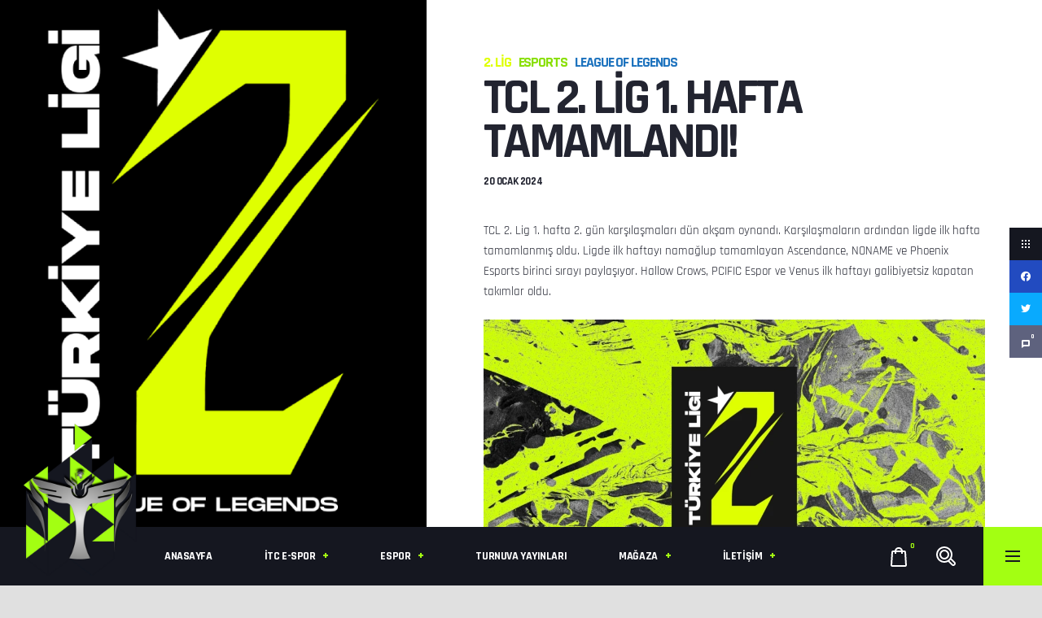

--- FILE ---
content_type: text/html; charset=UTF-8
request_url: https://itcespor.com/tcl-2-lig-1-hafta-tamamlandi/
body_size: 20979
content:
<!doctype html>
<html lang="tr">
<head>
  <meta charset="UTF-8">
  <meta name="viewport" content="width=device-width, initial-scale=1">
  <link rel="profile" href="https://gmpg.org/xfn/11">

  <title>TCL 2. LİG 1. HAFTA TAMAMLANDI! &#8211; ITC E-Spor</title>
<style>
#wpadminbar #wp-admin-bar-vtrts_pro_top_button .ab-icon:before {
	content: "\f185";
	color: #1DAE22;
	top: 3px;
}
</style><meta name='robots' content='max-image-preview:large' />
<link rel='dns-prefetch' href='//fonts.googleapis.com' />
<link rel="alternate" type="application/rss+xml" title="ITC E-Spor &raquo; akışı" href="https://itcespor.com/feed/" />
<link rel="alternate" type="application/rss+xml" title="ITC E-Spor &raquo; yorum akışı" href="https://itcespor.com/comments/feed/" />
<link rel="alternate" type="application/rss+xml" title="ITC E-Spor &raquo; TCL 2. LİG 1. HAFTA TAMAMLANDI! yorum akışı" href="https://itcespor.com/tcl-2-lig-1-hafta-tamamlandi/feed/" />
<link rel="alternate" title="oEmbed (JSON)" type="application/json+oembed" href="https://itcespor.com/wp-json/oembed/1.0/embed?url=https%3A%2F%2Fitcespor.com%2Ftcl-2-lig-1-hafta-tamamlandi%2F" />
<link rel="alternate" title="oEmbed (XML)" type="text/xml+oembed" href="https://itcespor.com/wp-json/oembed/1.0/embed?url=https%3A%2F%2Fitcespor.com%2Ftcl-2-lig-1-hafta-tamamlandi%2F&#038;format=xml" />
<style id='wp-img-auto-sizes-contain-inline-css'>
img:is([sizes=auto i],[sizes^="auto," i]){contain-intrinsic-size:3000px 1500px}
/*# sourceURL=wp-img-auto-sizes-contain-inline-css */
</style>
<link rel='stylesheet' id='front-css-css' href='https://itcespor.com/wp-content/plugins/fully-background-manager/assets/css/fbm_front.css?ver=6.9' media='all' />
<style id='wp-emoji-styles-inline-css'>

	img.wp-smiley, img.emoji {
		display: inline !important;
		border: none !important;
		box-shadow: none !important;
		height: 1em !important;
		width: 1em !important;
		margin: 0 0.07em !important;
		vertical-align: -0.1em !important;
		background: none !important;
		padding: 0 !important;
	}
/*# sourceURL=wp-emoji-styles-inline-css */
</style>
<style id='wp-block-library-inline-css'>
:root{--wp-block-synced-color:#7a00df;--wp-block-synced-color--rgb:122,0,223;--wp-bound-block-color:var(--wp-block-synced-color);--wp-editor-canvas-background:#ddd;--wp-admin-theme-color:#007cba;--wp-admin-theme-color--rgb:0,124,186;--wp-admin-theme-color-darker-10:#006ba1;--wp-admin-theme-color-darker-10--rgb:0,107,160.5;--wp-admin-theme-color-darker-20:#005a87;--wp-admin-theme-color-darker-20--rgb:0,90,135;--wp-admin-border-width-focus:2px}@media (min-resolution:192dpi){:root{--wp-admin-border-width-focus:1.5px}}.wp-element-button{cursor:pointer}:root .has-very-light-gray-background-color{background-color:#eee}:root .has-very-dark-gray-background-color{background-color:#313131}:root .has-very-light-gray-color{color:#eee}:root .has-very-dark-gray-color{color:#313131}:root .has-vivid-green-cyan-to-vivid-cyan-blue-gradient-background{background:linear-gradient(135deg,#00d084,#0693e3)}:root .has-purple-crush-gradient-background{background:linear-gradient(135deg,#34e2e4,#4721fb 50%,#ab1dfe)}:root .has-hazy-dawn-gradient-background{background:linear-gradient(135deg,#faaca8,#dad0ec)}:root .has-subdued-olive-gradient-background{background:linear-gradient(135deg,#fafae1,#67a671)}:root .has-atomic-cream-gradient-background{background:linear-gradient(135deg,#fdd79a,#004a59)}:root .has-nightshade-gradient-background{background:linear-gradient(135deg,#330968,#31cdcf)}:root .has-midnight-gradient-background{background:linear-gradient(135deg,#020381,#2874fc)}:root{--wp--preset--font-size--normal:16px;--wp--preset--font-size--huge:42px}.has-regular-font-size{font-size:1em}.has-larger-font-size{font-size:2.625em}.has-normal-font-size{font-size:var(--wp--preset--font-size--normal)}.has-huge-font-size{font-size:var(--wp--preset--font-size--huge)}.has-text-align-center{text-align:center}.has-text-align-left{text-align:left}.has-text-align-right{text-align:right}.has-fit-text{white-space:nowrap!important}#end-resizable-editor-section{display:none}.aligncenter{clear:both}.items-justified-left{justify-content:flex-start}.items-justified-center{justify-content:center}.items-justified-right{justify-content:flex-end}.items-justified-space-between{justify-content:space-between}.screen-reader-text{border:0;clip-path:inset(50%);height:1px;margin:-1px;overflow:hidden;padding:0;position:absolute;width:1px;word-wrap:normal!important}.screen-reader-text:focus{background-color:#ddd;clip-path:none;color:#444;display:block;font-size:1em;height:auto;left:5px;line-height:normal;padding:15px 23px 14px;text-decoration:none;top:5px;width:auto;z-index:100000}html :where(.has-border-color){border-style:solid}html :where([style*=border-top-color]){border-top-style:solid}html :where([style*=border-right-color]){border-right-style:solid}html :where([style*=border-bottom-color]){border-bottom-style:solid}html :where([style*=border-left-color]){border-left-style:solid}html :where([style*=border-width]){border-style:solid}html :where([style*=border-top-width]){border-top-style:solid}html :where([style*=border-right-width]){border-right-style:solid}html :where([style*=border-bottom-width]){border-bottom-style:solid}html :where([style*=border-left-width]){border-left-style:solid}html :where(img[class*=wp-image-]){height:auto;max-width:100%}:where(figure){margin:0 0 1em}html :where(.is-position-sticky){--wp-admin--admin-bar--position-offset:var(--wp-admin--admin-bar--height,0px)}@media screen and (max-width:600px){html :where(.is-position-sticky){--wp-admin--admin-bar--position-offset:0px}}

/*# sourceURL=wp-block-library-inline-css */
</style><style id='wp-block-heading-inline-css'>
h1:where(.wp-block-heading).has-background,h2:where(.wp-block-heading).has-background,h3:where(.wp-block-heading).has-background,h4:where(.wp-block-heading).has-background,h5:where(.wp-block-heading).has-background,h6:where(.wp-block-heading).has-background{padding:1.25em 2.375em}h1.has-text-align-left[style*=writing-mode]:where([style*=vertical-lr]),h1.has-text-align-right[style*=writing-mode]:where([style*=vertical-rl]),h2.has-text-align-left[style*=writing-mode]:where([style*=vertical-lr]),h2.has-text-align-right[style*=writing-mode]:where([style*=vertical-rl]),h3.has-text-align-left[style*=writing-mode]:where([style*=vertical-lr]),h3.has-text-align-right[style*=writing-mode]:where([style*=vertical-rl]),h4.has-text-align-left[style*=writing-mode]:where([style*=vertical-lr]),h4.has-text-align-right[style*=writing-mode]:where([style*=vertical-rl]),h5.has-text-align-left[style*=writing-mode]:where([style*=vertical-lr]),h5.has-text-align-right[style*=writing-mode]:where([style*=vertical-rl]),h6.has-text-align-left[style*=writing-mode]:where([style*=vertical-lr]),h6.has-text-align-right[style*=writing-mode]:where([style*=vertical-rl]){rotate:180deg}
/*# sourceURL=https://itcespor.com/wp-includes/blocks/heading/style.min.css */
</style>
<style id='wp-block-image-inline-css'>
.wp-block-image>a,.wp-block-image>figure>a{display:inline-block}.wp-block-image img{box-sizing:border-box;height:auto;max-width:100%;vertical-align:bottom}@media not (prefers-reduced-motion){.wp-block-image img.hide{visibility:hidden}.wp-block-image img.show{animation:show-content-image .4s}}.wp-block-image[style*=border-radius] img,.wp-block-image[style*=border-radius]>a{border-radius:inherit}.wp-block-image.has-custom-border img{box-sizing:border-box}.wp-block-image.aligncenter{text-align:center}.wp-block-image.alignfull>a,.wp-block-image.alignwide>a{width:100%}.wp-block-image.alignfull img,.wp-block-image.alignwide img{height:auto;width:100%}.wp-block-image .aligncenter,.wp-block-image .alignleft,.wp-block-image .alignright,.wp-block-image.aligncenter,.wp-block-image.alignleft,.wp-block-image.alignright{display:table}.wp-block-image .aligncenter>figcaption,.wp-block-image .alignleft>figcaption,.wp-block-image .alignright>figcaption,.wp-block-image.aligncenter>figcaption,.wp-block-image.alignleft>figcaption,.wp-block-image.alignright>figcaption{caption-side:bottom;display:table-caption}.wp-block-image .alignleft{float:left;margin:.5em 1em .5em 0}.wp-block-image .alignright{float:right;margin:.5em 0 .5em 1em}.wp-block-image .aligncenter{margin-left:auto;margin-right:auto}.wp-block-image :where(figcaption){margin-bottom:1em;margin-top:.5em}.wp-block-image.is-style-circle-mask img{border-radius:9999px}@supports ((-webkit-mask-image:none) or (mask-image:none)) or (-webkit-mask-image:none){.wp-block-image.is-style-circle-mask img{border-radius:0;-webkit-mask-image:url('data:image/svg+xml;utf8,<svg viewBox="0 0 100 100" xmlns="http://www.w3.org/2000/svg"><circle cx="50" cy="50" r="50"/></svg>');mask-image:url('data:image/svg+xml;utf8,<svg viewBox="0 0 100 100" xmlns="http://www.w3.org/2000/svg"><circle cx="50" cy="50" r="50"/></svg>');mask-mode:alpha;-webkit-mask-position:center;mask-position:center;-webkit-mask-repeat:no-repeat;mask-repeat:no-repeat;-webkit-mask-size:contain;mask-size:contain}}:root :where(.wp-block-image.is-style-rounded img,.wp-block-image .is-style-rounded img){border-radius:9999px}.wp-block-image figure{margin:0}.wp-lightbox-container{display:flex;flex-direction:column;position:relative}.wp-lightbox-container img{cursor:zoom-in}.wp-lightbox-container img:hover+button{opacity:1}.wp-lightbox-container button{align-items:center;backdrop-filter:blur(16px) saturate(180%);background-color:#5a5a5a40;border:none;border-radius:4px;cursor:zoom-in;display:flex;height:20px;justify-content:center;opacity:0;padding:0;position:absolute;right:16px;text-align:center;top:16px;width:20px;z-index:100}@media not (prefers-reduced-motion){.wp-lightbox-container button{transition:opacity .2s ease}}.wp-lightbox-container button:focus-visible{outline:3px auto #5a5a5a40;outline:3px auto -webkit-focus-ring-color;outline-offset:3px}.wp-lightbox-container button:hover{cursor:pointer;opacity:1}.wp-lightbox-container button:focus{opacity:1}.wp-lightbox-container button:focus,.wp-lightbox-container button:hover,.wp-lightbox-container button:not(:hover):not(:active):not(.has-background){background-color:#5a5a5a40;border:none}.wp-lightbox-overlay{box-sizing:border-box;cursor:zoom-out;height:100vh;left:0;overflow:hidden;position:fixed;top:0;visibility:hidden;width:100%;z-index:100000}.wp-lightbox-overlay .close-button{align-items:center;cursor:pointer;display:flex;justify-content:center;min-height:40px;min-width:40px;padding:0;position:absolute;right:calc(env(safe-area-inset-right) + 16px);top:calc(env(safe-area-inset-top) + 16px);z-index:5000000}.wp-lightbox-overlay .close-button:focus,.wp-lightbox-overlay .close-button:hover,.wp-lightbox-overlay .close-button:not(:hover):not(:active):not(.has-background){background:none;border:none}.wp-lightbox-overlay .lightbox-image-container{height:var(--wp--lightbox-container-height);left:50%;overflow:hidden;position:absolute;top:50%;transform:translate(-50%,-50%);transform-origin:top left;width:var(--wp--lightbox-container-width);z-index:9999999999}.wp-lightbox-overlay .wp-block-image{align-items:center;box-sizing:border-box;display:flex;height:100%;justify-content:center;margin:0;position:relative;transform-origin:0 0;width:100%;z-index:3000000}.wp-lightbox-overlay .wp-block-image img{height:var(--wp--lightbox-image-height);min-height:var(--wp--lightbox-image-height);min-width:var(--wp--lightbox-image-width);width:var(--wp--lightbox-image-width)}.wp-lightbox-overlay .wp-block-image figcaption{display:none}.wp-lightbox-overlay button{background:none;border:none}.wp-lightbox-overlay .scrim{background-color:#fff;height:100%;opacity:.9;position:absolute;width:100%;z-index:2000000}.wp-lightbox-overlay.active{visibility:visible}@media not (prefers-reduced-motion){.wp-lightbox-overlay.active{animation:turn-on-visibility .25s both}.wp-lightbox-overlay.active img{animation:turn-on-visibility .35s both}.wp-lightbox-overlay.show-closing-animation:not(.active){animation:turn-off-visibility .35s both}.wp-lightbox-overlay.show-closing-animation:not(.active) img{animation:turn-off-visibility .25s both}.wp-lightbox-overlay.zoom.active{animation:none;opacity:1;visibility:visible}.wp-lightbox-overlay.zoom.active .lightbox-image-container{animation:lightbox-zoom-in .4s}.wp-lightbox-overlay.zoom.active .lightbox-image-container img{animation:none}.wp-lightbox-overlay.zoom.active .scrim{animation:turn-on-visibility .4s forwards}.wp-lightbox-overlay.zoom.show-closing-animation:not(.active){animation:none}.wp-lightbox-overlay.zoom.show-closing-animation:not(.active) .lightbox-image-container{animation:lightbox-zoom-out .4s}.wp-lightbox-overlay.zoom.show-closing-animation:not(.active) .lightbox-image-container img{animation:none}.wp-lightbox-overlay.zoom.show-closing-animation:not(.active) .scrim{animation:turn-off-visibility .4s forwards}}@keyframes show-content-image{0%{visibility:hidden}99%{visibility:hidden}to{visibility:visible}}@keyframes turn-on-visibility{0%{opacity:0}to{opacity:1}}@keyframes turn-off-visibility{0%{opacity:1;visibility:visible}99%{opacity:0;visibility:visible}to{opacity:0;visibility:hidden}}@keyframes lightbox-zoom-in{0%{transform:translate(calc((-100vw + var(--wp--lightbox-scrollbar-width))/2 + var(--wp--lightbox-initial-left-position)),calc(-50vh + var(--wp--lightbox-initial-top-position))) scale(var(--wp--lightbox-scale))}to{transform:translate(-50%,-50%) scale(1)}}@keyframes lightbox-zoom-out{0%{transform:translate(-50%,-50%) scale(1);visibility:visible}99%{visibility:visible}to{transform:translate(calc((-100vw + var(--wp--lightbox-scrollbar-width))/2 + var(--wp--lightbox-initial-left-position)),calc(-50vh + var(--wp--lightbox-initial-top-position))) scale(var(--wp--lightbox-scale));visibility:hidden}}
/*# sourceURL=https://itcespor.com/wp-includes/blocks/image/style.min.css */
</style>
<style id='wp-block-paragraph-inline-css'>
.is-small-text{font-size:.875em}.is-regular-text{font-size:1em}.is-large-text{font-size:2.25em}.is-larger-text{font-size:3em}.has-drop-cap:not(:focus):first-letter{float:left;font-size:8.4em;font-style:normal;font-weight:100;line-height:.68;margin:.05em .1em 0 0;text-transform:uppercase}body.rtl .has-drop-cap:not(:focus):first-letter{float:none;margin-left:.1em}p.has-drop-cap.has-background{overflow:hidden}:root :where(p.has-background){padding:1.25em 2.375em}:where(p.has-text-color:not(.has-link-color)) a{color:inherit}p.has-text-align-left[style*="writing-mode:vertical-lr"],p.has-text-align-right[style*="writing-mode:vertical-rl"]{rotate:180deg}
/*# sourceURL=https://itcespor.com/wp-includes/blocks/paragraph/style.min.css */
</style>
<style id='wp-block-table-inline-css'>
.wp-block-table{overflow-x:auto}.wp-block-table table{border-collapse:collapse;width:100%}.wp-block-table thead{border-bottom:3px solid}.wp-block-table tfoot{border-top:3px solid}.wp-block-table td,.wp-block-table th{border:1px solid;padding:.5em}.wp-block-table .has-fixed-layout{table-layout:fixed;width:100%}.wp-block-table .has-fixed-layout td,.wp-block-table .has-fixed-layout th{word-break:break-word}.wp-block-table.aligncenter,.wp-block-table.alignleft,.wp-block-table.alignright{display:table;width:auto}.wp-block-table.aligncenter td,.wp-block-table.aligncenter th,.wp-block-table.alignleft td,.wp-block-table.alignleft th,.wp-block-table.alignright td,.wp-block-table.alignright th{word-break:break-word}.wp-block-table .has-subtle-light-gray-background-color{background-color:#f3f4f5}.wp-block-table .has-subtle-pale-green-background-color{background-color:#e9fbe5}.wp-block-table .has-subtle-pale-blue-background-color{background-color:#e7f5fe}.wp-block-table .has-subtle-pale-pink-background-color{background-color:#fcf0ef}.wp-block-table.is-style-stripes{background-color:initial;border-collapse:inherit;border-spacing:0}.wp-block-table.is-style-stripes tbody tr:nth-child(odd){background-color:#f0f0f0}.wp-block-table.is-style-stripes.has-subtle-light-gray-background-color tbody tr:nth-child(odd){background-color:#f3f4f5}.wp-block-table.is-style-stripes.has-subtle-pale-green-background-color tbody tr:nth-child(odd){background-color:#e9fbe5}.wp-block-table.is-style-stripes.has-subtle-pale-blue-background-color tbody tr:nth-child(odd){background-color:#e7f5fe}.wp-block-table.is-style-stripes.has-subtle-pale-pink-background-color tbody tr:nth-child(odd){background-color:#fcf0ef}.wp-block-table.is-style-stripes td,.wp-block-table.is-style-stripes th{border-color:#0000}.wp-block-table.is-style-stripes{border-bottom:1px solid #f0f0f0}.wp-block-table .has-border-color td,.wp-block-table .has-border-color th,.wp-block-table .has-border-color tr,.wp-block-table .has-border-color>*{border-color:inherit}.wp-block-table table[style*=border-top-color] tr:first-child,.wp-block-table table[style*=border-top-color] tr:first-child td,.wp-block-table table[style*=border-top-color] tr:first-child th,.wp-block-table table[style*=border-top-color]>*,.wp-block-table table[style*=border-top-color]>* td,.wp-block-table table[style*=border-top-color]>* th{border-top-color:inherit}.wp-block-table table[style*=border-top-color] tr:not(:first-child){border-top-color:initial}.wp-block-table table[style*=border-right-color] td:last-child,.wp-block-table table[style*=border-right-color] th,.wp-block-table table[style*=border-right-color] tr,.wp-block-table table[style*=border-right-color]>*{border-right-color:inherit}.wp-block-table table[style*=border-bottom-color] tr:last-child,.wp-block-table table[style*=border-bottom-color] tr:last-child td,.wp-block-table table[style*=border-bottom-color] tr:last-child th,.wp-block-table table[style*=border-bottom-color]>*,.wp-block-table table[style*=border-bottom-color]>* td,.wp-block-table table[style*=border-bottom-color]>* th{border-bottom-color:inherit}.wp-block-table table[style*=border-bottom-color] tr:not(:last-child){border-bottom-color:initial}.wp-block-table table[style*=border-left-color] td:first-child,.wp-block-table table[style*=border-left-color] th,.wp-block-table table[style*=border-left-color] tr,.wp-block-table table[style*=border-left-color]>*{border-left-color:inherit}.wp-block-table table[style*=border-style] td,.wp-block-table table[style*=border-style] th,.wp-block-table table[style*=border-style] tr,.wp-block-table table[style*=border-style]>*{border-style:inherit}.wp-block-table table[style*=border-width] td,.wp-block-table table[style*=border-width] th,.wp-block-table table[style*=border-width] tr,.wp-block-table table[style*=border-width]>*{border-style:inherit;border-width:inherit}
/*# sourceURL=https://itcespor.com/wp-includes/blocks/table/style.min.css */
</style>
<style id='global-styles-inline-css'>
:root{--wp--preset--aspect-ratio--square: 1;--wp--preset--aspect-ratio--4-3: 4/3;--wp--preset--aspect-ratio--3-4: 3/4;--wp--preset--aspect-ratio--3-2: 3/2;--wp--preset--aspect-ratio--2-3: 2/3;--wp--preset--aspect-ratio--16-9: 16/9;--wp--preset--aspect-ratio--9-16: 9/16;--wp--preset--color--black: #000000;--wp--preset--color--cyan-bluish-gray: #abb8c3;--wp--preset--color--white: #ffffff;--wp--preset--color--pale-pink: #f78da7;--wp--preset--color--vivid-red: #cf2e2e;--wp--preset--color--luminous-vivid-orange: #ff6900;--wp--preset--color--luminous-vivid-amber: #fcb900;--wp--preset--color--light-green-cyan: #7bdcb5;--wp--preset--color--vivid-green-cyan: #00d084;--wp--preset--color--pale-cyan-blue: #8ed1fc;--wp--preset--color--vivid-cyan-blue: #0693e3;--wp--preset--color--vivid-purple: #9b51e0;--wp--preset--gradient--vivid-cyan-blue-to-vivid-purple: linear-gradient(135deg,rgb(6,147,227) 0%,rgb(155,81,224) 100%);--wp--preset--gradient--light-green-cyan-to-vivid-green-cyan: linear-gradient(135deg,rgb(122,220,180) 0%,rgb(0,208,130) 100%);--wp--preset--gradient--luminous-vivid-amber-to-luminous-vivid-orange: linear-gradient(135deg,rgb(252,185,0) 0%,rgb(255,105,0) 100%);--wp--preset--gradient--luminous-vivid-orange-to-vivid-red: linear-gradient(135deg,rgb(255,105,0) 0%,rgb(207,46,46) 100%);--wp--preset--gradient--very-light-gray-to-cyan-bluish-gray: linear-gradient(135deg,rgb(238,238,238) 0%,rgb(169,184,195) 100%);--wp--preset--gradient--cool-to-warm-spectrum: linear-gradient(135deg,rgb(74,234,220) 0%,rgb(151,120,209) 20%,rgb(207,42,186) 40%,rgb(238,44,130) 60%,rgb(251,105,98) 80%,rgb(254,248,76) 100%);--wp--preset--gradient--blush-light-purple: linear-gradient(135deg,rgb(255,206,236) 0%,rgb(152,150,240) 100%);--wp--preset--gradient--blush-bordeaux: linear-gradient(135deg,rgb(254,205,165) 0%,rgb(254,45,45) 50%,rgb(107,0,62) 100%);--wp--preset--gradient--luminous-dusk: linear-gradient(135deg,rgb(255,203,112) 0%,rgb(199,81,192) 50%,rgb(65,88,208) 100%);--wp--preset--gradient--pale-ocean: linear-gradient(135deg,rgb(255,245,203) 0%,rgb(182,227,212) 50%,rgb(51,167,181) 100%);--wp--preset--gradient--electric-grass: linear-gradient(135deg,rgb(202,248,128) 0%,rgb(113,206,126) 100%);--wp--preset--gradient--midnight: linear-gradient(135deg,rgb(2,3,129) 0%,rgb(40,116,252) 100%);--wp--preset--font-size--small: 13px;--wp--preset--font-size--medium: 20px;--wp--preset--font-size--large: 36px;--wp--preset--font-size--x-large: 42px;--wp--preset--spacing--20: 0.44rem;--wp--preset--spacing--30: 0.67rem;--wp--preset--spacing--40: 1rem;--wp--preset--spacing--50: 1.5rem;--wp--preset--spacing--60: 2.25rem;--wp--preset--spacing--70: 3.38rem;--wp--preset--spacing--80: 5.06rem;--wp--preset--shadow--natural: 6px 6px 9px rgba(0, 0, 0, 0.2);--wp--preset--shadow--deep: 12px 12px 50px rgba(0, 0, 0, 0.4);--wp--preset--shadow--sharp: 6px 6px 0px rgba(0, 0, 0, 0.2);--wp--preset--shadow--outlined: 6px 6px 0px -3px rgb(255, 255, 255), 6px 6px rgb(0, 0, 0);--wp--preset--shadow--crisp: 6px 6px 0px rgb(0, 0, 0);}:where(.is-layout-flex){gap: 0.5em;}:where(.is-layout-grid){gap: 0.5em;}body .is-layout-flex{display: flex;}.is-layout-flex{flex-wrap: wrap;align-items: center;}.is-layout-flex > :is(*, div){margin: 0;}body .is-layout-grid{display: grid;}.is-layout-grid > :is(*, div){margin: 0;}:where(.wp-block-columns.is-layout-flex){gap: 2em;}:where(.wp-block-columns.is-layout-grid){gap: 2em;}:where(.wp-block-post-template.is-layout-flex){gap: 1.25em;}:where(.wp-block-post-template.is-layout-grid){gap: 1.25em;}.has-black-color{color: var(--wp--preset--color--black) !important;}.has-cyan-bluish-gray-color{color: var(--wp--preset--color--cyan-bluish-gray) !important;}.has-white-color{color: var(--wp--preset--color--white) !important;}.has-pale-pink-color{color: var(--wp--preset--color--pale-pink) !important;}.has-vivid-red-color{color: var(--wp--preset--color--vivid-red) !important;}.has-luminous-vivid-orange-color{color: var(--wp--preset--color--luminous-vivid-orange) !important;}.has-luminous-vivid-amber-color{color: var(--wp--preset--color--luminous-vivid-amber) !important;}.has-light-green-cyan-color{color: var(--wp--preset--color--light-green-cyan) !important;}.has-vivid-green-cyan-color{color: var(--wp--preset--color--vivid-green-cyan) !important;}.has-pale-cyan-blue-color{color: var(--wp--preset--color--pale-cyan-blue) !important;}.has-vivid-cyan-blue-color{color: var(--wp--preset--color--vivid-cyan-blue) !important;}.has-vivid-purple-color{color: var(--wp--preset--color--vivid-purple) !important;}.has-black-background-color{background-color: var(--wp--preset--color--black) !important;}.has-cyan-bluish-gray-background-color{background-color: var(--wp--preset--color--cyan-bluish-gray) !important;}.has-white-background-color{background-color: var(--wp--preset--color--white) !important;}.has-pale-pink-background-color{background-color: var(--wp--preset--color--pale-pink) !important;}.has-vivid-red-background-color{background-color: var(--wp--preset--color--vivid-red) !important;}.has-luminous-vivid-orange-background-color{background-color: var(--wp--preset--color--luminous-vivid-orange) !important;}.has-luminous-vivid-amber-background-color{background-color: var(--wp--preset--color--luminous-vivid-amber) !important;}.has-light-green-cyan-background-color{background-color: var(--wp--preset--color--light-green-cyan) !important;}.has-vivid-green-cyan-background-color{background-color: var(--wp--preset--color--vivid-green-cyan) !important;}.has-pale-cyan-blue-background-color{background-color: var(--wp--preset--color--pale-cyan-blue) !important;}.has-vivid-cyan-blue-background-color{background-color: var(--wp--preset--color--vivid-cyan-blue) !important;}.has-vivid-purple-background-color{background-color: var(--wp--preset--color--vivid-purple) !important;}.has-black-border-color{border-color: var(--wp--preset--color--black) !important;}.has-cyan-bluish-gray-border-color{border-color: var(--wp--preset--color--cyan-bluish-gray) !important;}.has-white-border-color{border-color: var(--wp--preset--color--white) !important;}.has-pale-pink-border-color{border-color: var(--wp--preset--color--pale-pink) !important;}.has-vivid-red-border-color{border-color: var(--wp--preset--color--vivid-red) !important;}.has-luminous-vivid-orange-border-color{border-color: var(--wp--preset--color--luminous-vivid-orange) !important;}.has-luminous-vivid-amber-border-color{border-color: var(--wp--preset--color--luminous-vivid-amber) !important;}.has-light-green-cyan-border-color{border-color: var(--wp--preset--color--light-green-cyan) !important;}.has-vivid-green-cyan-border-color{border-color: var(--wp--preset--color--vivid-green-cyan) !important;}.has-pale-cyan-blue-border-color{border-color: var(--wp--preset--color--pale-cyan-blue) !important;}.has-vivid-cyan-blue-border-color{border-color: var(--wp--preset--color--vivid-cyan-blue) !important;}.has-vivid-purple-border-color{border-color: var(--wp--preset--color--vivid-purple) !important;}.has-vivid-cyan-blue-to-vivid-purple-gradient-background{background: var(--wp--preset--gradient--vivid-cyan-blue-to-vivid-purple) !important;}.has-light-green-cyan-to-vivid-green-cyan-gradient-background{background: var(--wp--preset--gradient--light-green-cyan-to-vivid-green-cyan) !important;}.has-luminous-vivid-amber-to-luminous-vivid-orange-gradient-background{background: var(--wp--preset--gradient--luminous-vivid-amber-to-luminous-vivid-orange) !important;}.has-luminous-vivid-orange-to-vivid-red-gradient-background{background: var(--wp--preset--gradient--luminous-vivid-orange-to-vivid-red) !important;}.has-very-light-gray-to-cyan-bluish-gray-gradient-background{background: var(--wp--preset--gradient--very-light-gray-to-cyan-bluish-gray) !important;}.has-cool-to-warm-spectrum-gradient-background{background: var(--wp--preset--gradient--cool-to-warm-spectrum) !important;}.has-blush-light-purple-gradient-background{background: var(--wp--preset--gradient--blush-light-purple) !important;}.has-blush-bordeaux-gradient-background{background: var(--wp--preset--gradient--blush-bordeaux) !important;}.has-luminous-dusk-gradient-background{background: var(--wp--preset--gradient--luminous-dusk) !important;}.has-pale-ocean-gradient-background{background: var(--wp--preset--gradient--pale-ocean) !important;}.has-electric-grass-gradient-background{background: var(--wp--preset--gradient--electric-grass) !important;}.has-midnight-gradient-background{background: var(--wp--preset--gradient--midnight) !important;}.has-small-font-size{font-size: var(--wp--preset--font-size--small) !important;}.has-medium-font-size{font-size: var(--wp--preset--font-size--medium) !important;}.has-large-font-size{font-size: var(--wp--preset--font-size--large) !important;}.has-x-large-font-size{font-size: var(--wp--preset--font-size--x-large) !important;}
/*# sourceURL=global-styles-inline-css */
</style>

<style id='classic-theme-styles-inline-css'>
/*! This file is auto-generated */
.wp-block-button__link{color:#fff;background-color:#32373c;border-radius:9999px;box-shadow:none;text-decoration:none;padding:calc(.667em + 2px) calc(1.333em + 2px);font-size:1.125em}.wp-block-file__button{background:#32373c;color:#fff;text-decoration:none}
/*# sourceURL=/wp-includes/css/classic-themes.min.css */
</style>
<link rel='stylesheet' id='sportspress-icons-css' href='//itcespor.com/wp-content/plugins/sportspress-pro/includes/sportspress/assets/css/icons.css?ver=2.7' media='all' />
<link rel='stylesheet' id='alc-lol-front-css' href='https://itcespor.com/wp-content/plugins/alc-lol/assets/css/alc-lol.css?ver=1.0.0' media='all' />
<link rel='stylesheet' id='contact-form-7-css' href='https://itcespor.com/wp-content/plugins/contact-form-7/includes/css/styles.css?ver=5.9.3' media='all' />
<link rel='stylesheet' id='dashicons-css' href='https://itcespor.com/wp-includes/css/dashicons.min.css?ver=6.9' media='all' />
<link rel='stylesheet' id='sportspress-general-css' href='//itcespor.com/wp-content/plugins/sportspress-pro/includes/sportspress/assets/css/sportspress.css?ver=2.7.15' media='all' />
<link rel='stylesheet' id='sportspress-league-menu-css' href='//itcespor.com/wp-content/plugins/sportspress-pro/includes/sportspress-league-menu/css/sportspress-league-menu.css?ver=2.1.2' media='all' />
<link rel='stylesheet' id='sportspress-event-statistics-css' href='//itcespor.com/wp-content/plugins/sportspress-pro/includes/sportspress-match-stats/css/sportspress-match-stats.css?ver=2.2' media='all' />
<link rel='stylesheet' id='sportspress-results-matrix-css' href='//itcespor.com/wp-content/plugins/sportspress-pro/includes/sportspress-results-matrix/css/sportspress-results-matrix.css?ver=2.6.9' media='all' />
<link rel='stylesheet' id='sportspress-scoreboard-css' href='//itcespor.com/wp-content/plugins/sportspress-pro/includes/sportspress-scoreboard/css/sportspress-scoreboard.css?ver=2.6.11' media='all' />
<link rel='stylesheet' id='sportspress-scoreboard-ltr-css' href='//itcespor.com/wp-content/plugins/sportspress-pro/includes/sportspress-scoreboard/css/sportspress-scoreboard-ltr.css?ver=2.6.11' media='all' />
<link rel='stylesheet' id='sportspress-sponsors-css' href='//itcespor.com/wp-content/plugins/sportspress-pro/includes/sportspress-sponsors/css/sportspress-sponsors.css?ver=2.6.15' media='all' />
<link rel='stylesheet' id='sportspress-timelines-css' href='//itcespor.com/wp-content/plugins/sportspress-pro/includes/sportspress-timelines/css/sportspress-timelines.css?ver=2.6' media='all' />
<link rel='stylesheet' id='sportspress-tournaments-css' href='//itcespor.com/wp-content/plugins/sportspress-pro/includes/sportspress-tournaments/css/sportspress-tournaments.css?ver=2.6.21' media='all' />
<link rel='stylesheet' id='sportspress-tournaments-ltr-css' href='//itcespor.com/wp-content/plugins/sportspress-pro/includes/sportspress-tournaments/css/sportspress-tournaments-ltr.css?ver=2.6.21' media='all' />
<link rel='stylesheet' id='jquery-bracket-css' href='//itcespor.com/wp-content/plugins/sportspress-pro/includes/sportspress-tournaments/css/jquery.bracket.min.css?ver=0.11.0' media='all' />
<link rel='stylesheet' id='sportspress-twitter-css' href='//itcespor.com/wp-content/plugins/sportspress-pro/includes/sportspress-twitter/css/sportspress-twitter.css?ver=2.1.2' media='all' />
<link rel='stylesheet' id='sportspress-user-scores-css' href='//itcespor.com/wp-content/plugins/sportspress-pro/includes/sportspress-user-scores/css/sportspress-user-scores.css?ver=2.3' media='all' />
<link rel='stylesheet' id='wptu-front-style-css' href='https://itcespor.com/wp-content/plugins/ticker-ultimate-pro/assets/css/wptu-front.min.css?ver=1.7' media='all' />
<style id='woocommerce-inline-inline-css'>
.woocommerce form .form-row .required { visibility: visible; }
/*# sourceURL=woocommerce-inline-inline-css */
</style>
<link rel='stylesheet' id='magnificpopup-css' href='https://itcespor.com/wp-content/themes/necromancers/assets/vendor/magnific-popup/css/magnific-popup.css?ver=1.1.0' media='all' />
<link rel='stylesheet' id='slick-css' href='https://itcespor.com/wp-content/themes/necromancers/assets/vendor/slick/css/slick.css?ver=1.6.0' media='all' />
<link rel='stylesheet' id='swiper-css' href='https://itcespor.com/wp-content/themes/necromancers/assets/vendor/swiper/swiper-bundle.min.css?ver=6.8.2' media='all' />
<link rel='stylesheet' id='necromancers-style-css' href='https://itcespor.com/wp-content/themes/necromancers/assets/css/style-theme.css?ver=1.2.1' media='all' />
<style id='necromancers-style-inline-css'>

          .ncr-team-id-3879,
          .ncr-team-id-3879,
          .ncr-team-id-3879 {
            --team-color: #ea3232 !important;
            --team-color_rgb: 234,50,50 !important;
          }
          .ncr-team-id-4157,
          .ncr-team-id-4157,
          .ncr-team-id-4157 {
            --team-color: #000000 !important;
            --team-color_rgb: 0,0,0 !important;
          }
          .ncr-team-id-7973,
          .ncr-team-id-7973,
          .ncr-team-id-7973 {
            --team-color: #e6bf4f !important;
            --team-color_rgb: 230,191,79 !important;
          }
          .ncr-team-id-10144,
          .ncr-team-id-10144,
          .ncr-team-id-10144 {
            --team-color: #f4d822 !important;
            --team-color_rgb: 244,216,34 !important;
          }
          .ncr-team-id-11071,
          .ncr-team-id-11071,
          .ncr-team-id-11071 {
            --team-color: #51ebb7 !important;
            --team-color_rgb: 81,235,183 !important;
          }
          .ncr-team-id-7977,
          .ncr-team-id-7977,
          .ncr-team-id-7977 {
            --team-color: #000000 !important;
            --team-color_rgb: 0,0,0 !important;
          }
          .ncr-team-id-7993,
          .ncr-team-id-7993,
          .ncr-team-id-7993 {
            --team-color: #039cdf !important;
            --team-color_rgb: 3,156,223 !important;
          }
          .ncr-team-id-5421,
          .ncr-team-id-5421,
          .ncr-team-id-5421 {
            --team-color: #dd3333 !important;
            --team-color_rgb: 221,51,51 !important;
          }
          .ncr-team-id-11776,
          .ncr-team-id-11776,
          .ncr-team-id-11776 {
            --team-color: #ffffff !important;
            --team-color_rgb: 255,255,255 !important;
          }
          .ncr-team-id-4298,
          .ncr-team-id-4298,
          .ncr-team-id-4298 {
            --team-color: #dd0000 !important;
            --team-color_rgb: 221,0,0 !important;
          }
          .ncr-team-id-11559,
          .ncr-team-id-11559,
          .ncr-team-id-11559 {
            --team-color: #b58c48 !important;
            --team-color_rgb: 181,140,72 !important;
          }
          .ncr-team-id-4163,
          .ncr-team-id-4163,
          .ncr-team-id-4163 {
            --team-color: #ffffff !important;
            --team-color_rgb: 255,255,255 !important;
          }
          .ncr-team-id-5423,
          .ncr-team-id-5423,
          .ncr-team-id-5423 {
            --team-color: #34d0f4 !important;
            --team-color_rgb: 52,208,244 !important;
          }
          .ncr-team-id-10127,
          .ncr-team-id-10127,
          .ncr-team-id-10127 {
            --team-color: #ff1e1f !important;
            --team-color_rgb: 255,30,31 !important;
          }
          .ncr-team-id-10114,
          .ncr-team-id-10114,
          .ncr-team-id-10114 {
            --team-color: #dd3333 !important;
            --team-color_rgb: 221,51,51 !important;
          }
          .ncr-team-id-11381,
          .ncr-team-id-11381,
          .ncr-team-id-11381 {
            --team-color: #803086 !important;
            --team-color_rgb: 128,48,134 !important;
          }
          .ncr-team-id-11073,
          .ncr-team-id-11073,
          .ncr-team-id-11073 {
            --team-color: #26b6de !important;
            --team-color_rgb: 38,182,222 !important;
          }
          .ncr-team-id-3868,
          .ncr-team-id-3868,
          .ncr-team-id-3868 {
            --team-color: #1e73be !important;
            --team-color_rgb: 30,115,190 !important;
          }
          .ncr-team-id-4625,
          .ncr-team-id-4625,
          .ncr-team-id-4625 {
            --team-color: #00b1e1 !important;
            --team-color_rgb: 0,177,225 !important;
          }
          .ncr-team-id-3880,
          .ncr-team-id-3880,
          .ncr-team-id-3880 {
            --team-color: #26ace2 !important;
            --team-color_rgb: 38,172,226 !important;
          }
          .ncr-team-id-11779,
          .ncr-team-id-11779,
          .ncr-team-id-11779 {
            --team-color: #000000 !important;
            --team-color_rgb: 0,0,0 !important;
          }
          .ncr-team-id-3877,
          .ncr-team-id-3877,
          .ncr-team-id-3877 {
            --team-color: #eeee22 !important;
            --team-color_rgb: 238,238,34 !important;
          }
          .ncr-team-id-4167,
          .ncr-team-id-4167,
          .ncr-team-id-4167 {
            --team-color: #000000 !important;
            --team-color_rgb: 0,0,0 !important;
          }
          .ncr-team-id-3901,
          .ncr-team-id-3901,
          .ncr-team-id-3901 {
            --team-color: #facf4b !important;
            --team-color_rgb: 250,207,75 !important;
          }
          .ncr-team-id-3871,
          .ncr-team-id-3871,
          .ncr-team-id-3871 {
            --team-color: #2567fd !important;
            --team-color_rgb: 37,103,253 !important;
          }
          .ncr-team-id-7991,
          .ncr-team-id-7991,
          .ncr-team-id-7991 {
            --team-color: #f07c00 !important;
            --team-color_rgb: 240,124,0 !important;
          }
          .ncr-team-id-4637,
          .ncr-team-id-4637,
          .ncr-team-id-4637 {
            --team-color: #ffcd00 !important;
            --team-color_rgb: 255,205,0 !important;
          }
          .ncr-team-id-3799,
          .ncr-team-id-3799,
          .ncr-team-id-3799 {
            --team-color: #ffffff !important;
            --team-color_rgb: 255,255,255 !important;
          }
          .ncr-team-id-3798,
          .ncr-team-id-3798,
          .ncr-team-id-3798 {
            --team-color: #1203a3 !important;
            --team-color_rgb: 18,3,163 !important;
          }
          .ncr-team-id-10171,
          .ncr-team-id-10171,
          .ncr-team-id-10171 {
            --team-color: #000000 !important;
            --team-color_rgb: 0,0,0 !important;
          }
          .ncr-team-id-3484,
          .ncr-team-id-3484,
          .ncr-team-id-3484 {
            --team-color: #ffffff !important;
            --team-color_rgb: 255,255,255 !important;
          }
          .ncr-team-id-7987,
          .ncr-team-id-7987,
          .ncr-team-id-7987 {
            --team-color: #03fe94 !important;
            --team-color_rgb: 3,254,148 !important;
          }
          .ncr-team-id-7999,
          .ncr-team-id-7999,
          .ncr-team-id-7999 {
            --team-color: #006aff !important;
            --team-color_rgb: 0,106,255 !important;
          }
          .ncr-team-id-9086,
          .ncr-team-id-9086,
          .ncr-team-id-9086 {
            --team-color: #24aae1 !important;
            --team-color_rgb: 36,170,225 !important;
          }
          .ncr-team-id-3878,
          .ncr-team-id-3878,
          .ncr-team-id-3878 {
            --team-color: #000000 !important;
            --team-color_rgb: 0,0,0 !important;
          }
          .ncr-team-id-4305,
          .ncr-team-id-4305,
          .ncr-team-id-4305 {
            --team-color: #ffffff !important;
            --team-color_rgb: 255,255,255 !important;
          }
          .ncr-team-id-11215,
          .ncr-team-id-11215,
          .ncr-team-id-11215 {
            --team-color: #fce502 !important;
            --team-color_rgb: 252,229,2 !important;
          }
          .ncr-team-id-4172,
          .ncr-team-id-4172,
          .ncr-team-id-4172 {
            --team-color: #edc997 !important;
            --team-color_rgb: 237,201,151 !important;
          }
          .ncr-team-id-4629,
          .ncr-team-id-4629,
          .ncr-team-id-4629 {
            --team-color: #0b8a4d !important;
            --team-color_rgb: 11,138,77 !important;
          }
          .ncr-team-id-3882,
          .ncr-team-id-3882,
          .ncr-team-id-3882 {
            --team-color: #ef5f00 !important;
            --team-color_rgb: 239,95,0 !important;
          }
          .ncr-team-id-5429,
          .ncr-team-id-5429,
          .ncr-team-id-5429 {
            --team-color: #fa0f01 !important;
            --team-color_rgb: 250,15,1 !important;
          }
          .ncr-team-id-5125,
          .ncr-team-id-5125,
          .ncr-team-id-5125 {
            --team-color: #ffffff !important;
            --team-color_rgb: 255,255,255 !important;
          }
          .ncr-team-id-3883,
          .ncr-team-id-3883,
          .ncr-team-id-3883 {
            --team-color: #ffffff !important;
            --team-color_rgb: 255,255,255 !important;
          }
          .ncr-team-id-4176,
          .ncr-team-id-4176,
          .ncr-team-id-4176 {
            --team-color: #0e1655 !important;
            --team-color_rgb: 14,22,85 !important;
          }
          .ncr-team-id-4180,
          .ncr-team-id-4180,
          .ncr-team-id-4180 {
            --team-color: #ffffff !important;
            --team-color_rgb: 255,255,255 !important;
          }
          .ncr-team-id-3874,
          .ncr-team-id-3874,
          .ncr-team-id-3874 {
            --team-color: #febf10 !important;
            --team-color_rgb: 254,191,16 !important;
          }
          .ncr-team-id-11617,
          .ncr-team-id-11617,
          .ncr-team-id-11617 {
            --team-color: #ffffff !important;
            --team-color_rgb: 255,255,255 !important;
          }
          .ncr-team-id-7989,
          .ncr-team-id-7989,
          .ncr-team-id-7989 {
            --team-color: #bfa61e !important;
            --team-color_rgb: 191,166,30 !important;
          }
          .ncr-team-id-2938,
          .ncr-team-id-2938,
          .ncr-team-id-2938 {
            --team-color: #a98b2f !important;
            --team-color_rgb: 169,139,47 !important;
          }
          .ncr-team-id-11621,
          .ncr-team-id-11621,
          .ncr-team-id-11621 {
            --team-color: #ffffff !important;
            --team-color_rgb: 255,255,255 !important;
          }
          .ncr-team-id-11209,
          .ncr-team-id-11209,
          .ncr-team-id-11209 {
            --team-color: #ffffff !important;
            --team-color_rgb: 255,255,255 !important;
          }
          .ncr-team-id-4633,
          .ncr-team-id-4633,
          .ncr-team-id-4633 {
            --team-color: #dbb05c !important;
            --team-color_rgb: 219,176,92 !important;
          }
          .ncr-team-id-7983,
          .ncr-team-id-7983,
          .ncr-team-id-7983 {
            --team-color: #9f2337 !important;
            --team-color_rgb: 159,35,55 !important;
          }
          .ncr-team-id-11781,
          .ncr-team-id-11781,
          .ncr-team-id-11781 {
            --team-color: #000000 !important;
            --team-color_rgb: 0,0,0 !important;
          }
          .ncr-team-id-4969,
          .ncr-team-id-4969,
          .ncr-team-id-4969 {
            --team-color: #f37421 !important;
            --team-color_rgb: 243,116,33 !important;
          }
          .ncr-team-id-4635,
          .ncr-team-id-4635,
          .ncr-team-id-4635 {
            --team-color: #03b1a9 !important;
            --team-color_rgb: 3,177,169 !important;
          }
          .ncr-team-id-4332,
          .ncr-team-id-4332,
          .ncr-team-id-4332 {
            --team-color: #000000 !important;
            --team-color_rgb: 0,0,0 !important;
          }
          .ncr-team-id-5432,
          .ncr-team-id-5432,
          .ncr-team-id-5432 {
            --team-color: #ffffff !important;
            --team-color_rgb: 255,255,255 !important;
          }
          .ncr-team-id-3937,
          .ncr-team-id-3937,
          .ncr-team-id-3937 {
            --team-color: #dd3333 !important;
            --team-color_rgb: 221,51,51 !important;
          }
          .ncr-team-id-2845,
          .ncr-team-id-2845,
          .ncr-team-id-2845 {
            --team-color: #d51633 !important;
            --team-color_rgb: 213,22,51 !important;
          }
          .ncr-team-id-4337,
          .ncr-team-id-4337,
          .ncr-team-id-4337 {
            --team-color: #000000 !important;
            --team-color_rgb: 0,0,0 !important;
          }
          .ncr-team-id-10088,
          .ncr-team-id-10088,
          .ncr-team-id-10088 {
            --team-color: #ffffff !important;
            --team-color_rgb: 255,255,255 !important;
          }
          .ncr-team-id-11623,
          .ncr-team-id-11623,
          .ncr-team-id-11623 {
            --team-color: #ffffff !important;
            --team-color_rgb: 255,255,255 !important;
          }
          .ncr-team-id-11783,
          .ncr-team-id-11783,
          .ncr-team-id-11783 {
            --team-color: #3d058e !important;
            --team-color_rgb: 61,5,142 !important;
          }
          .ncr-team-id-5141,
          .ncr-team-id-5141,
          .ncr-team-id-5141 {
            --team-color: #8224e3 !important;
            --team-color_rgb: 130,36,227 !important;
          }
          .ncr-team-id-7985,
          .ncr-team-id-7985,
          .ncr-team-id-7985 {
            --team-color: #0066ff !important;
            --team-color_rgb: 0,102,255 !important;
          }
          .ncr-team-id-4364,
          .ncr-team-id-4364,
          .ncr-team-id-4364 {
            --team-color: #dd0000 !important;
            --team-color_rgb: 221,0,0 !important;
          }
          .ncr-team-id-4995,
          .ncr-team-id-4995,
          .ncr-team-id-4995 {
            --team-color: #ef4023 !important;
            --team-color_rgb: 239,64,35 !important;
          }
          .ncr-team-id-8270,
          .ncr-team-id-8270,
          .ncr-team-id-8270 {
            --team-color: #00255d !important;
            --team-color_rgb: 0,37,93 !important;
          }
          .ncr-team-id-5435,
          .ncr-team-id-5435,
          .ncr-team-id-5435 {
            --team-color: #17458c !important;
            --team-color_rgb: 23,69,140 !important;
          }
          .ncr-team-id-4368,
          .ncr-team-id-4368,
          .ncr-team-id-4368 {
            --team-color: #ffc801 !important;
            --team-color_rgb: 255,200,1 !important;
          }
          .ncr-team-id-5437,
          .ncr-team-id-5437,
          .ncr-team-id-5437 {
            --team-color: #0afdfd !important;
            --team-color_rgb: 10,253,253 !important;
          }
          .ncr-team-id-8283,
          .ncr-team-id-8283,
          .ncr-team-id-8283 {
            --team-color: #ffffff !important;
            --team-color_rgb: 255,255,255 !important;
          }
          .ncr-team-id-8558,
          .ncr-team-id-8558,
          .ncr-team-id-8558 {
            --team-color: #14ff01 !important;
            --team-color_rgb: 20,255,1 !important;
          }
          .ncr-team-id-11785,
          .ncr-team-id-11785,
          .ncr-team-id-11785 {
            --team-color: #e45024 !important;
            --team-color_rgb: 228,80,36 !important;
          }
          .ncr-team-id-8288,
          .ncr-team-id-8288,
          .ncr-team-id-8288 {
            --team-color: #fcfffe !important;
            --team-color_rgb: 252,255,254 !important;
          }
          .ncr-team-id-3881,
          .ncr-team-id-3881,
          .ncr-team-id-3881 {
            --team-color: #e8cc6d !important;
            --team-color_rgb: 232,204,109 !important;
          }
          .ncr-team-id-3876,
          .ncr-team-id-3876,
          .ncr-team-id-3876 {
            --team-color: #e55f06 !important;
            --team-color_rgb: 229,95,6 !important;
          }
          .ncr-team-id-11075,
          .ncr-team-id-11075,
          .ncr-team-id-11075 {
            --team-color: #f7ea94 !important;
            --team-color_rgb: 247,234,148 !important;
          }
          .ncr-team-id-4621,
          .ncr-team-id-4621,
          .ncr-team-id-4621 {
            --team-color: #dd3333 !important;
            --team-color_rgb: 221,51,51 !important;
          }
          .ncr-team-id-8556,
          .ncr-team-id-8556,
          .ncr-team-id-8556 {
            --team-color: #069bf3 !important;
            --team-color_rgb: 6,155,243 !important;
          }
          .ncr-team-id-8274,
          .ncr-team-id-8274,
          .ncr-team-id-8274 {
            --team-color: #034173 !important;
            --team-color_rgb: 3,65,115 !important;
          }
          .ncr-team-id-11774,
          .ncr-team-id-11774,
          .ncr-team-id-11774 {
            --team-color: #5584c4 !important;
            --team-color_rgb: 85,132,196 !important;
          }
          .ncr-team-id-4206,
          .ncr-team-id-4206,
          .ncr-team-id-4206 {
            --team-color: #f44336 !important;
            --team-color_rgb: 244,67,54 !important;
          }
          .ncr-team-id-10103,
          .ncr-team-id-10103,
          .ncr-team-id-10103 {
            --team-color: #ba25e8 !important;
            --team-color_rgb: 186,37,232 !important;
          }
          .ncr-team-id-5455,
          .ncr-team-id-5455,
          .ncr-team-id-5455 {
            --team-color: #d8ff00 !important;
            --team-color_rgb: 216,255,0 !important;
          }
          .ncr-team-id-11787,
          .ncr-team-id-11787,
          .ncr-team-id-11787 {
            --team-color: #675a93 !important;
            --team-color_rgb: 103,90,147 !important;
          }
          .ncr-team-id-8776,
          .ncr-team-id-8776,
          .ncr-team-id-8776 {
            --team-color: #ffffff !important;
            --team-color_rgb: 255,255,255 !important;
          }
          .ncr-team-id-4999,
          .ncr-team-id-4999,
          .ncr-team-id-4999 {
            --team-color: #ec1c24 !important;
            --team-color_rgb: 236,28,36 !important;
          }
          .ncr-team-id-5440,
          .ncr-team-id-5440,
          .ncr-team-id-5440 {
            --team-color: #dd9933 !important;
            --team-color_rgb: 221,153,51 !important;
          }
          .ncr-team-id-4989,
          .ncr-team-id-4989,
          .ncr-team-id-4989 {
            --team-color: #01492a !important;
            --team-color_rgb: 1,73,42 !important;
          }
          .ncr-team-id-8286,
          .ncr-team-id-8286,
          .ncr-team-id-8286 {
            --team-color: #1d1d1b !important;
            --team-color_rgb: 29,29,27 !important;
          }
          .ncr-team-id-4239,
          .ncr-team-id-4239,
          .ncr-team-id-4239 {
            --team-color: #000000 !important;
            --team-color_rgb: 0,0,0 !important;
          }
          .ncr-team-id-7979,
          .ncr-team-id-7979,
          .ncr-team-id-7979 {
            --team-color: #ffffff !important;
            --team-color_rgb: 255,255,255 !important;
          }
          .ncr-team-id-11789,
          .ncr-team-id-11789,
          .ncr-team-id-11789 {
            --team-color: #48bedd !important;
            --team-color_rgb: 72,190,221 !important;
          }
          .ncr-team-id-11791,
          .ncr-team-id-11791,
          .ncr-team-id-11791 {
            --team-color: #fe5300 !important;
            --team-color_rgb: 254,83,0 !important;
          }
          .ncr-team-id-8554,
          .ncr-team-id-8554,
          .ncr-team-id-8554 {
            --team-color: #d72045 !important;
            --team-color_rgb: 215,32,69 !important;
          }
          .ncr-team-id-8001,
          .ncr-team-id-8001,
          .ncr-team-id-8001 {
            --team-color: #fbdd66 !important;
            --team-color_rgb: 251,221,102 !important;
          }
          .ncr-team-id-5443,
          .ncr-team-id-5443,
          .ncr-team-id-5443 {
            --team-color: #b14ec6 !important;
            --team-color_rgb: 177,78,198 !important;
          }
          .ncr-team-id-4342,
          .ncr-team-id-4342,
          .ncr-team-id-4342 {
            --team-color: #0f0f0f !important;
            --team-color_rgb: 15,15,15 !important;
          }
          .ncr-team-id-4357,
          .ncr-team-id-4357,
          .ncr-team-id-4357 {
            --team-color: #000000 !important;
            --team-color_rgb: 0,0,0 !important;
          }
          .ncr-team-id-8272,
          .ncr-team-id-8272,
          .ncr-team-id-8272 {
            --team-color: #95d641 !important;
            --team-color_rgb: 149,214,65 !important;
          }
          .ncr-team-id-3864,
          .ncr-team-id-3864,
          .ncr-team-id-3864 {
            --team-color: #00b1ff !important;
            --team-color_rgb: 0,177,255 !important;
          }
          .ncr-team-id-3800,
          .ncr-team-id-3800,
          .ncr-team-id-3800 {
            --team-color: #bf9f62 !important;
            --team-color_rgb: 191,159,98 !important;
          }
          .ncr-team-id-3873,
          .ncr-team-id-3873,
          .ncr-team-id-3873 {
            --team-color: #dd3333 !important;
            --team-color_rgb: 221,51,51 !important;
          }
          .ncr-team-id-10825,
          .ncr-team-id-10825,
          .ncr-team-id-10825 {
            --team-color: #ffffff !important;
            --team-color_rgb: 255,255,255 !important;
          }
          .ncr-team-id-4312,
          .ncr-team-id-4312,
          .ncr-team-id-4312 {
            --team-color: #ffffff !important;
            --team-color_rgb: 255,255,255 !important;
          }
          .ncr-team-id-8285,
          .ncr-team-id-8285,
          .ncr-team-id-8285 {
            --team-color: #ffffff !important;
            --team-color_rgb: 255,255,255 !important;
          }
          .ncr-team-id-11619,
          .ncr-team-id-11619,
          .ncr-team-id-11619 {
            --team-color: #ffffff !important;
            --team-color_rgb: 255,255,255 !important;
          }
          .ncr-team-id-2940,
          .ncr-team-id-2940,
          .ncr-team-id-2940 {
            --team-color: #e2012d !important;
            --team-color_rgb: 226,1,45 !important;
          }
          .ncr-team-id-7997,
          .ncr-team-id-7997,
          .ncr-team-id-7997 {
            --team-color: #ffffff !important;
            --team-color_rgb: 255,255,255 !important;
          }
          .ncr-team-id-4245,
          .ncr-team-id-4245,
          .ncr-team-id-4245 {
            --team-color: #000000 !important;
            --team-color_rgb: 0,0,0 !important;
          }
          .ncr-team-id-4318,
          .ncr-team-id-4318,
          .ncr-team-id-4318 {
            --team-color: #ff0075 !important;
            --team-color_rgb: 255,0,117 !important;
          }
          .ncr-team-id-11624,
          .ncr-team-id-11624,
          .ncr-team-id-11624 {
            --team-color: #ff0076 !important;
            --team-color_rgb: 255,0,118 !important;
          }
          .ncr-team-id-11625,
          .ncr-team-id-11625,
          .ncr-team-id-11625 {
            --team-color: #a2cee9 !important;
            --team-color_rgb: 162,206,233 !important;
          }
          .ncr-team-id-8281,
          .ncr-team-id-8281,
          .ncr-team-id-8281 {
            --team-color: #eb0045 !important;
            --team-color_rgb: 235,0,69 !important;
          }
          .ncr-team-id-5087,
          .ncr-team-id-5087,
          .ncr-team-id-5087 {
            --team-color: #ffffff !important;
            --team-color_rgb: 255,255,255 !important;
          }
          .ncr-team-id-4627,
          .ncr-team-id-4627,
          .ncr-team-id-4627 {
            --team-color: #000000 !important;
            --team-color_rgb: 0,0,0 !important;
          }
          .ncr-team-id-4324,
          .ncr-team-id-4324,
          .ncr-team-id-4324 {
            --team-color: #fffe00 !important;
            --team-color_rgb: 255,254,0 !important;
          }
          .ncr-team-id-5446,
          .ncr-team-id-5446,
          .ncr-team-id-5446 {
            --team-color: #de222a !important;
            --team-color_rgb: 222,34,42 !important;
          }
          .ncr-team-id-10465,
          .ncr-team-id-10465,
          .ncr-team-id-10465 {
            --team-color: #002fc9 !important;
            --team-color_rgb: 0,47,201 !important;
          }
          .ncr-team-id-3483,
          .ncr-team-id-3483,
          .ncr-team-id-3483 {
            --team-color: #ff3e24 !important;
            --team-color_rgb: 255,62,36 !important;
          }
          .ncr-team-id-4631,
          .ncr-team-id-4631,
          .ncr-team-id-4631 {
            --team-color: #ffffff !important;
            --team-color_rgb: 255,255,255 !important;
          }
          .ncr-team-id-5449,
          .ncr-team-id-5449,
          .ncr-team-id-5449 {
            --team-color: #1db7e7 !important;
            --team-color_rgb: 29,183,231 !important;
          }
          .ncr-team-id-5452,
          .ncr-team-id-5452,
          .ncr-team-id-5452 {
            --team-color: #4a38b3 !important;
            --team-color_rgb: 74,56,179 !important;
          }
          .ncr-team-id-8277,
          .ncr-team-id-8277,
          .ncr-team-id-8277 {
            --team-color: #cf6194 !important;
            --team-color_rgb: 207,97,148 !important;
          }
          .ncr-team-id-11793,
          .ncr-team-id-11793,
          .ncr-team-id-11793 {
            --team-color: #ffffff !important;
            --team-color_rgb: 255,255,255 !important;
          }
          .ncr-team-id-7975,
          .ncr-team-id-7975,
          .ncr-team-id-7975 {
            --team-color: #1ec180 !important;
            --team-color_rgb: 30,193,128 !important;
          }
          .ncr-team-id-11627,
          .ncr-team-id-11627,
          .ncr-team-id-11627 {
            --team-color: #ffff00 !important;
            --team-color_rgb: 255,255,0 !important;
          }
          .ncr-team-id-5458,
          .ncr-team-id-5458,
          .ncr-team-id-5458 {
            --team-color: #e7162d !important;
            --team-color_rgb: 231,22,45 !important;
          }
          .ncr-team-id-7995,
          .ncr-team-id-7995,
          .ncr-team-id-7995 {
            --team-color: #225373 !important;
            --team-color_rgb: 34,83,115 !important;
          }
          .ncr-team-id-7981,
          .ncr-team-id-7981,
          .ncr-team-id-7981 {
            --team-color: #fd354e !important;
            --team-color_rgb: 253,53,78 !important;
          }
          .ncr-team-id-8279,
          .ncr-team-id-8279,
          .ncr-team-id-8279 {
            --team-color: #e53542 !important;
            --team-color_rgb: 229,53,66 !important;
          }
        .ncr-character-id-310 {
          --character-color: #d6b039;
        }
        .ncr-character-id-312 {
          --character-color: #d6b039;
        }
        .ncr-character-id-309 {
          --character-color: #d6b039;
        }
        .ncr-character-id-311 {
          --character-color: #d6b039;
        }
        .ncr-character-id-137 {
          --character-color: #d6b039;
        }
/*# sourceURL=necromancers-style-inline-css */
</style>
<link rel='stylesheet' id='necromancers-components-css' href='https://itcespor.com/wp-content/themes/necromancers/assets/css/components.css?ver=1.2.1' media='all' />
<style id='necromancers-components-inline-css'>
:root {
      --font-base: Rajdhani;
    
      --font-size-base: 1rem;
    
      --h-lead1-font-size: 6.375rem;
    
      --h-lead2-font-size: 4.5rem;
    
      --h1-font-size: 3.875rem;
    
      --h2-font-size: 2.875rem;
    
      --h3-font-size: 2rem;
    
      --h4-font-size: 1.5rem;
    
      --h5-font-size: 1.125rem;
    
      --h6-font-size: 1rem;
    
      --color-body-bg: #ffffff;
      --color-body-bg-h: 0;
      --color-body-bg-s: 0%;
      --color-body-bg-l: 100%;
    
      --color-body: #222430;
      --color-body-h: 231.42857142857;
      --color-body-s: 17.073170731707%;
      --color-body-l: 16.078431372549%;
    
      --color-body-dark: #c6cbea;
      --color-body-dark-h: 231.66666666667;
      --color-body-dark-s: 46.153846153846%;
      --color-body-dark-l: 84.705882352941%;
    
      --color-primary: #a3ff12;
      --color-primary-h: 83.291139240506;
      --color-primary-s: 100%;
      --color-primary-l: 53.529411764706%;
    
      --color-secondary: #5e627e;
      --color-secondary-h: 232.5;
      --color-secondary-s: 14.545454545455%;
      --color-secondary-l: 43.137254901961%;
    
      --color-tertiary: #222430;
      --color-tertiary-h: 231.42857142857;
      --color-tertiary-s: 17.073170731707%;
      --color-tertiary-l: 16.078431372549%;
    
      --color-quaternary: #3d4055;
      --color-quaternary-h: 232.5;
      --color-quaternary-s: 16.438356164384%;
      --color-quaternary-l: 28.627450980392%;
    
      --color-success: #88df00;
      --color-success-h: 83.408071748879;
      --color-success-s: 100%;
      --color-success-l: 43.725490196078%;
    
      --color-info: #ced0da;
      --color-info-h: 230;
      --color-info-s: 13.953488372093%;
      --color-info-l: 83.137254901961%;
    
      --color-warning: #ffcc00;
      --color-warning-h: 48;
      --color-warning-s: 100%;
      --color-warning-l: 50%;
    
      --color-danger: #ff1c5c;
      --color-danger-h: 343.08370044053;
      --color-danger-s: 100%;
      --color-danger-l: 55.490196078431%;
    
      --color-light: #ffffff;
      --color-light-h: 0;
      --color-light-s: 0%;
      --color-light-l: 100%;
    
      --color-lighter: #f7f8fa;
      --color-lighter-h: 220;
      --color-lighter-s: 23.076923076923%;
      --color-lighter-l: 97.450980392157%;
    
      --color-dark: #151720;
      --color-dark-h: 229.09090909091;
      --color-dark-s: 20.754716981132%;
      --color-dark-l: 10.392156862745%;
    
      --color-black: #13151e;
      --color-black-h: 229.09090909091;
      --color-black-s: 22.448979591837%;
      --color-black-l: 9.6078431372549%;
    
      --color-tiny: #5e627e;
      --color-tiny-h: 232.5;
      --color-tiny-s: 14.545454545455%;
      --color-tiny-l: 43.137254901961%;
    
      --color-landing-detail-primary: #68ff01;
      --color-landing-detail-primary-h: 95.669291338583;
      --color-landing-detail-primary-s: 100%;
      --color-landing-detail-primary-l: 50.196078431373%;
    
      --color-landing-detail-secondary: #ccff3a;
      --color-landing-detail-secondary-h: 75.532994923858;
      --color-landing-detail-secondary-s: 100%;
      --color-landing-detail-secondary-l: 61.372549019608%;
    
      --color-decor-page-layer-1-gradient-start: #73bb00;
      --color-decor-page-layer-1-gradient-start-h: 83.101604278075;
      --color-decor-page-layer-1-gradient-start-s: 100%;
      --color-decor-page-layer-1-gradient-start-l: 36.666666666667%;
    
      --color-decor-page-layer-1-gradient-stop: #1d3000;
      --color-decor-page-layer-1-gradient-stop-h: 83.75;
      --color-decor-page-layer-1-gradient-stop-s: 100%;
      --color-decor-page-layer-1-gradient-stop-l: 9.4117647058824%;
    
      --color-decor-page-layer-2-gradient-start: #b6e900;
      --color-decor-page-layer-2-gradient-start-h: 73.1330472103;
      --color-decor-page-layer-2-gradient-start-s: 100%;
      --color-decor-page-layer-2-gradient-start-l: 45.686274509804%;
    
      --color-decor-page-layer-2-gradient-stop: #55cc00;
      --color-decor-page-layer-2-gradient-stop-h: 95;
      --color-decor-page-layer-2-gradient-stop-s: 100%;
      --color-decor-page-layer-2-gradient-stop-l: 40%;
    
      --color-decor-page-layer-3-gradient-start: #c8ff19;
      --color-decor-page-layer-3-gradient-start-h: 74.347826086956;
      --color-decor-page-layer-3-gradient-start-s: 100%;
      --color-decor-page-layer-3-gradient-start-l: 54.901960784314%;
    
      --color-decor-page-layer-3-gradient-stop: #7fff0b;
      --color-decor-page-layer-3-gradient-stop-h: 91.475409836066;
      --color-decor-page-layer-3-gradient-stop-s: 100%;
      --color-decor-page-layer-3-gradient-stop-l: 52.156862745098%;
    
      --color-decor-page-line: #f3ff38;
      --color-decor-page-line-h: 63.618090452261;
      --color-decor-page-line-s: 100%;
      --color-decor-page-line-l: 60.980392156863%;
    
      --color-preloader-bg: #151720;
      --color-preloader-bg-h: 229.09090909091;
      --color-preloader-bg-s: 20.754716981132%;
      --color-preloader-bg-l: 10.392156862745%;
    
      --color-preloader-base: #5e627e;
      --color-preloader-base-h: 232.5;
      --color-preloader-base-s: 14.545454545455%;
      --color-preloader-base-l: 43.137254901961%;
    
      --color-preloader-highlight: #ffffff;
      --color-preloader-highlight-h: 0;
      --color-preloader-highlight-s: 0%;
      --color-preloader-highlight-l: 100%;
    
      --color-preloader-accent: #a3ff12;
      --color-preloader-accent-h: 83.291139240506;
      --color-preloader-accent-s: 100%;
      --color-preloader-accent-l: 53.529411764706%;
    }.site-layout--default .site-content__inner {background-repeat: repeat-y;background-position: center top;background-size: cover;background-attachment: scroll;}
        .post__cats-item .category-2-lig {
          color: #dfff01;
        }
        .post__cats-item .category-kore-ligi {
          color: #ffffff;
        }
        .post__cats-item .category-league-championship-series {
          color: #eeee22;
        }
        .post__cats-item .category-league-of-legends {
          color: #1e73be;
        }
        .post__cats-item .category-emea-championship {
          color: #1e73be;
        }
        .post__cats-item .category-cin-ligi {
          color: #dd3333;
        }
        .post__cats-item .category-oyun {
          color: #ffcc00;
        }
        .post__cats-item .category-pubg {
          color: #ffffff;
        }
        .post__cats-item .category-turkiye-sampiyonluk-ligi {
          color: #dd9933;
        }
        .post__cats-item .category-valorant {
          color: #dd3333;
        }
        .post__cats-item .category-worlds {
          color: #ffffff;
        }.preloader-overlay { background-color: #151720; }.preloader svg { fill: #5e627e; }
/*# sourceURL=necromancers-components-inline-css */
</style>
<link rel='stylesheet' id='fontawesome-css' href='https://itcespor.com/wp-content/themes/necromancers/assets/vendor/fontawesome/css/all.css?ver=5.15.1' media='all' />
<link rel='stylesheet' id='necromancers-info-css' href='https://itcespor.com/wp-content/themes/necromancers/style.css?ver=1.2.1' media='all' />
<link rel='stylesheet' id='necromancers-fonts-css' href='//fonts.googleapis.com/css?family=Rajdhani:300,400,500,600,700&#038;subset=latin,latin-ext&#038;display=swap' media='all' />
<link rel='stylesheet' id='necromancers-woocommerce-css' href='https://itcespor.com/wp-content/themes/necromancers/assets/css/woocommerce.css?ver=1.2.1' media='all' />
<style type="text/css"></style><script id="ahc_front_js-js-extra">
var ahc_ajax_front = {"ajax_url":"https://itcespor.com/wp-admin/admin-ajax.php","page_id":"11767","page_title":"TCL 2. L\u0130G 1. HAFTA TAMAMLANDI!","post_type":"post"};
//# sourceURL=ahc_front_js-js-extra
</script>
<script src="https://itcespor.com/wp-content/plugins/visitors-traffic-real-time-statistics-pro/js/front.js?ver=6.9" id="ahc_front_js-js"></script>
<script src="https://itcespor.com/wp-includes/js/jquery/jquery.min.js?ver=3.7.1" id="jquery-core-js"></script>
<script src="https://itcespor.com/wp-includes/js/jquery/jquery-migrate.min.js?ver=3.4.1" id="jquery-migrate-js"></script>
<script src="https://itcespor.com/wp-content/plugins/sportspress-pro/includes/sportspress-facebook/js/sportspress-facebook-sdk.js?ver=2.11" id="sportspress-facebook-sdk-js"></script>
<script src="https://itcespor.com/wp-content/plugins/sportspress-pro/includes/sportspress-tournaments/js/jquery.bracket.min.js?ver=0.11.0" id="jquery-bracket-js"></script>
<script src="https://itcespor.com/wp-content/plugins/woocommerce/assets/js/jquery-blockui/jquery.blockUI.min.js?ver=2.7.0-wc.8.7.2" id="jquery-blockui-js" defer data-wp-strategy="defer"></script>
<script id="wc-add-to-cart-js-extra">
var wc_add_to_cart_params = {"ajax_url":"/wp-admin/admin-ajax.php","wc_ajax_url":"/?wc-ajax=%%endpoint%%","i18n_view_cart":"View cart","cart_url":"https://itcespor.com/sepet/","is_cart":"","cart_redirect_after_add":"no"};
//# sourceURL=wc-add-to-cart-js-extra
</script>
<script src="https://itcespor.com/wp-content/plugins/woocommerce/assets/js/frontend/add-to-cart.min.js?ver=8.7.2" id="wc-add-to-cart-js" defer data-wp-strategy="defer"></script>
<script src="https://itcespor.com/wp-content/plugins/woocommerce/assets/js/js-cookie/js.cookie.min.js?ver=2.1.4-wc.8.7.2" id="js-cookie-js" defer data-wp-strategy="defer"></script>
<script id="woocommerce-js-extra">
var woocommerce_params = {"ajax_url":"/wp-admin/admin-ajax.php","wc_ajax_url":"/?wc-ajax=%%endpoint%%"};
//# sourceURL=woocommerce-js-extra
</script>
<script src="https://itcespor.com/wp-content/plugins/woocommerce/assets/js/frontend/woocommerce.min.js?ver=8.7.2" id="woocommerce-js" defer data-wp-strategy="defer"></script>
<link rel="https://api.w.org/" href="https://itcespor.com/wp-json/" /><link rel="alternate" title="JSON" type="application/json" href="https://itcespor.com/wp-json/wp/v2/posts/11767" /><link rel="EditURI" type="application/rsd+xml" title="RSD" href="https://itcespor.com/xmlrpc.php?rsd" />
<meta name="generator" content="WordPress 6.9" />
<meta name="generator" content="SportsPress 2.7.15" />
<meta name="generator" content="SportsPress Pro 2.7.15" />
<meta name="generator" content="WooCommerce 8.7.2" />
<link rel="canonical" href="https://itcespor.com/tcl-2-lig-1-hafta-tamamlandi/" />
<link rel='shortlink' href='https://itcespor.com/?p=11767' />
<link rel="pingback" href="https://itcespor.com/xmlrpc.php">	<noscript><style>.woocommerce-product-gallery{ opacity: 1 !important; }</style></noscript>
	<style id="custom-background-css">
body.custom-background { background-color: #e0e0e0; }
</style>
	<link rel="icon" href="https://itcespor.com/wp-content/uploads/2022/09/Basliksiz-1-32x32.png" sizes="32x32" />
<link rel="icon" href="https://itcespor.com/wp-content/uploads/2022/09/Basliksiz-1.png" sizes="192x192" />
<link rel="apple-touch-icon" href="https://itcespor.com/wp-content/uploads/2022/09/Basliksiz-1.png" />
<meta name="msapplication-TileImage" content="https://itcespor.com/wp-content/uploads/2022/09/Basliksiz-1.png" />
		<style id="wp-custom-css">
			.woocommerce-privacy-policy-text:empty {display:none;}
.main-nav__list > li.ncr-item-badge::after {
      content: "New";
      display: block;
      position: absolute;
      top: 8px;
      right: 0;
      background-color: var(--color-primary);
      padding: .35em .5em;
      border-radius: .4em;
      text-transform: uppercase;
      color: var(--color-white);
      font-size: .5625rem;
      line-height: 1em;
      font-weight: bold;
      pointer-events: none; }
    .main-nav__list > li.ncr-item-badge--danger::after {
      background-color: var(--color-danger); }		</style>
		<style id="kirki-inline-styles">.page-header--has-overlay::before{background-color:rgba(0,0,0,0.6);}.page-thumbnail--default .page-heading__img-layer{background:#151720;background-color:#151720;background-repeat:no-repeat;background-position:center center;background-attachment:scroll;-webkit-background-size:cover;-moz-background-size:cover;-ms-background-size:cover;-o-background-size:cover;background-size:cover;}.page-heading--loop .page-heading__img-layer{background:#222430;background-color:#222430;background-repeat:no-repeat;background-position:center center;background-attachment:scroll;-webkit-background-size:cover;-moz-background-size:cover;-ms-background-size:cover;-o-background-size:cover;background-size:cover;}.post-type-archive-partners .page-heading--loop .page-heading__img-layer{background:#222430;background-color:#222430;background-repeat:no-repeat;background-position:center center;background-attachment:scroll;-webkit-background-size:cover;-moz-background-size:cover;-ms-background-size:cover;-o-background-size:cover;background-size:cover;}.post-type-archive-sp_staff .page-heading--loop .page-heading__img-layer{background:#222430;background-color:#222430;background-repeat:no-repeat;background-position:center center;background-attachment:scroll;-webkit-background-size:cover;-moz-background-size:cover;-ms-background-size:cover;-o-background-size:cover;background-size:cover;}.single-sp_event .ncr-bg__img-layer{background-image:url("https://itcespor.com/wp-content/uploads/2022/10/bg-texture-01.jpg");}.single-sp_player{background-image:url("https://itcespor.com/wp-content/themes/necromancers/assets/img/bg-texture-01.jpg");background-color:#222430;background-repeat:no-repeat;background-position:center center;background-attachment:fixed;-webkit-background-size:cover;-moz-background-size:cover;-ms-background-size:cover;-o-background-size:cover;background-size:cover;}.single-sp_team{background-image:url("https://itcespor.com/wp-content/themes/necromancers/assets/img/bg-texture-01.jpg");background-color:#222430;background-repeat:no-repeat;background-position:center center;background-attachment:fixed;-webkit-background-size:cover;-moz-background-size:cover;-ms-background-size:cover;-o-background-size:cover;background-size:cover;}.single-sp_table{background-image:url("https://itcespor.com/wp-content/themes/necromancers/assets/img/bg-texture-01.jpg");background-color:#222430;background-repeat:no-repeat;background-position:center center;background-attachment:fixed;-webkit-background-size:cover;-moz-background-size:cover;-ms-background-size:cover;-o-background-size:cover;background-size:cover;}.single-sp_calendar{background-image:url("https://itcespor.com/wp-content/themes/necromancers/assets/img/bg-texture-01.jpg");background-color:#222430;background-repeat:no-repeat;background-position:center center;background-attachment:fixed;-webkit-background-size:cover;-moz-background-size:cover;-ms-background-size:cover;-o-background-size:cover;background-size:cover;}.widget-featured-product .page-heading__img-layer{background:#222430;background-color:#222430;background-repeat:no-repeat;background-position:center center;background-attachment:scroll;-webkit-background-size:cover;-moz-background-size:cover;-ms-background-size:cover;-o-background-size:cover;background-size:cover;}/* devanagari */
@font-face {
  font-family: 'Rajdhani';
  font-style: normal;
  font-weight: 400;
  font-display: swap;
  src: url(https://itcespor.com/wp-content/fonts/rajdhani/LDIxapCSOBg7S-QT7p4GM-aUWA.woff2) format('woff2');
  unicode-range: U+0900-097F, U+1CD0-1CF9, U+200C-200D, U+20A8, U+20B9, U+20F0, U+25CC, U+A830-A839, U+A8E0-A8FF, U+11B00-11B09;
}
/* latin-ext */
@font-face {
  font-family: 'Rajdhani';
  font-style: normal;
  font-weight: 400;
  font-display: swap;
  src: url(https://itcespor.com/wp-content/fonts/rajdhani/LDIxapCSOBg7S-QT7p4JM-aUWA.woff2) format('woff2');
  unicode-range: U+0100-02BA, U+02BD-02C5, U+02C7-02CC, U+02CE-02D7, U+02DD-02FF, U+0304, U+0308, U+0329, U+1D00-1DBF, U+1E00-1E9F, U+1EF2-1EFF, U+2020, U+20A0-20AB, U+20AD-20C0, U+2113, U+2C60-2C7F, U+A720-A7FF;
}
/* latin */
@font-face {
  font-family: 'Rajdhani';
  font-style: normal;
  font-weight: 400;
  font-display: swap;
  src: url(https://itcespor.com/wp-content/fonts/rajdhani/LDIxapCSOBg7S-QT7p4HM-Y.woff2) format('woff2');
  unicode-range: U+0000-00FF, U+0131, U+0152-0153, U+02BB-02BC, U+02C6, U+02DA, U+02DC, U+0304, U+0308, U+0329, U+2000-206F, U+20AC, U+2122, U+2191, U+2193, U+2212, U+2215, U+FEFF, U+FFFD;
}/* devanagari */
@font-face {
  font-family: 'Rajdhani';
  font-style: normal;
  font-weight: 400;
  font-display: swap;
  src: url(https://itcespor.com/wp-content/fonts/rajdhani/LDIxapCSOBg7S-QT7p4GM-aUWA.woff2) format('woff2');
  unicode-range: U+0900-097F, U+1CD0-1CF9, U+200C-200D, U+20A8, U+20B9, U+20F0, U+25CC, U+A830-A839, U+A8E0-A8FF, U+11B00-11B09;
}
/* latin-ext */
@font-face {
  font-family: 'Rajdhani';
  font-style: normal;
  font-weight: 400;
  font-display: swap;
  src: url(https://itcespor.com/wp-content/fonts/rajdhani/LDIxapCSOBg7S-QT7p4JM-aUWA.woff2) format('woff2');
  unicode-range: U+0100-02BA, U+02BD-02C5, U+02C7-02CC, U+02CE-02D7, U+02DD-02FF, U+0304, U+0308, U+0329, U+1D00-1DBF, U+1E00-1E9F, U+1EF2-1EFF, U+2020, U+20A0-20AB, U+20AD-20C0, U+2113, U+2C60-2C7F, U+A720-A7FF;
}
/* latin */
@font-face {
  font-family: 'Rajdhani';
  font-style: normal;
  font-weight: 400;
  font-display: swap;
  src: url(https://itcespor.com/wp-content/fonts/rajdhani/LDIxapCSOBg7S-QT7p4HM-Y.woff2) format('woff2');
  unicode-range: U+0000-00FF, U+0131, U+0152-0153, U+02BB-02BC, U+02C6, U+02DA, U+02DC, U+0304, U+0308, U+0329, U+2000-206F, U+20AC, U+2122, U+2191, U+2193, U+2212, U+2215, U+FEFF, U+FFFD;
}</style></head>

<body class="wp-singular post-template-default single single-post postid-11767 single-format-standard custom-background wp-custom-logo wp-theme-necromancers theme-necromancers woocommerce-no-js fully-background preloader-is--active necromancers-is-activated ncr-template-lol">
  <div class="site-wrapper site-layout--default">

    
  <header id="header" class="site-header site-header--bottom">

    
<div class="header-logo header-logo--img">
  <a href="https://itcespor.com/" class="custom-logo-link" rel="home"><img width="360" height="480" src="https://itcespor.com/wp-content/uploads/2022/09/Varlik-2-e1674938601727.png" class="custom-logo" alt="ITC E-Spor" decoding="async" fetchpriority="high" srcset="https://itcespor.com/wp-content/uploads/2022/09/Varlik-2-e1674938601727.png 360w, https://itcespor.com/wp-content/uploads/2022/09/Varlik-2-e1674938601727-225x300.png 225w, https://itcespor.com/wp-content/uploads/2022/09/Varlik-2-e1674938601727-113x150.png 113w, https://itcespor.com/wp-content/uploads/2022/09/Varlik-2-e1674938601727-96x128.png 96w, https://itcespor.com/wp-content/uploads/2022/09/Varlik-2-e1674938601727-24x32.png 24w, https://itcespor.com/wp-content/uploads/2022/09/Varlik-2-e1674938601727-68x90.png 68w, https://itcespor.com/wp-content/uploads/2022/09/Varlik-2-e1674938601727-330x440.png 330w" sizes="(max-width: 360px) 100vw, 360px" /></a></div>
<nav class="main-nav"><ul id="menu-primary-menu" class="main-nav__list"><li class="menu-item menu-item-type-post_type menu-item-object-page menu-item-home no-mega-menu"><a class="menu-item-link"  href="https://itcespor.com/">Anasayfa</a></li>
<li class="menu-item menu-item-type-custom menu-item-object-custom menu-item-has-children no-mega-menu"><a class="menu-item-link"  href="#">itc e-spor</a>
<ul class="main-nav__sub main-nav__sub-0 ">
	<li class="menu-item menu-item-type-post_type menu-item-object-page"><a class="menu-item-link"  href="https://itcespor.com/s-s-s/">Sıkça Sorulan Sorular</a></li>
	<li class="menu-item menu-item-type-custom menu-item-object-custom"><a class="menu-item-link"  href="/partners">İş Ortaklarımız</a></li>
	<li class="menu-item menu-item-type-post_type menu-item-object-page"><a class="menu-item-link"  href="https://itcespor.com/hakkimizda/">Hakkımızda</a></li>
</ul>
</li>
<li class="menu-item menu-item-type-custom menu-item-object-custom menu-item-has-children no-mega-menu"><a class="menu-item-link"  href="#">ESPOR</a>
<ul class="main-nav__sub main-nav__sub-0 ">
	<li class="menu-item menu-item-type-post_type menu-item-object-page menu-item-has-children"><a class="menu-item-link"  href="https://itcespor.com/takim-listesi/">TAKIMLAR</a>
	<ul class="main-nav__sub main-nav__sub--dropup main-nav__sub-1 ">
		<li class="menu-item menu-item-type-post_type menu-item-object-page menu-item-has-children"><a class="menu-item-link"  href="https://itcespor.com/tcl-takimlari/">TCL TAKIMLARI</a>
		<ul class="main-nav__sub main-nav__sub--dropup main-nav__sub-2 ">
			<li class="menu-item menu-item-type-post_type menu-item-object-page"><a class="menu-item-link"  href="https://itcespor.com/tcl-2-lig/">TCL 2. LİG</a></li>
		</ul>
</li>
		<li class="menu-item menu-item-type-post_type menu-item-object-page"><a class="menu-item-link"  href="https://itcespor.com/lcs-takimlari/">LCS TAKIMLARI</a></li>
		<li class="menu-item menu-item-type-post_type menu-item-object-page"><a class="menu-item-link"  href="https://itcespor.com/lec-takimlari/">LEC TAKIMLARI</a></li>
		<li class="menu-item menu-item-type-post_type menu-item-object-page"><a class="menu-item-link"  href="https://itcespor.com/lpl-takimlari/">LPL TAKIMLARI</a></li>
		<li class="menu-item menu-item-type-post_type menu-item-object-page"><a class="menu-item-link"  href="https://itcespor.com/lck-takimlari/">LCK TAKIMLARI</a></li>
		<li class="menu-item menu-item-type-post_type menu-item-object-page"><a class="menu-item-link"  href="https://itcespor.com/lfl-takimlari/">LFL TAKIMLARI</a></li>
	</ul>
</li>
	<li class="menu-item menu-item-type-custom menu-item-object-custom menu-item-has-children"><a class="menu-item-link"  href="#">Puan Tablosu</a>
	<ul class="main-nav__sub main-nav__sub--dropup main-nav__sub-1 ">
		<li class="menu-item menu-item-type-custom menu-item-object-custom menu-item-has-children"><a class="menu-item-link"  href="#">WORLDS</a>
		<ul class="main-nav__sub main-nav__sub--dropup main-nav__sub-2 ">
			<li class="menu-item menu-item-type-custom menu-item-object-custom"><a class="menu-item-link"  href="https://itcespor.com/tournament/dunya-sampiyonasi-2023/">Dünya Şampiyonası 2023</a></li>
		</ul>
</li>
		<li class="menu-item menu-item-type-custom menu-item-object-custom menu-item-has-children"><a class="menu-item-link"  href="https://itcespor.com/table/turkiye-sl/">Türkiye (TCL)</a>
		<ul class="main-nav__sub main-nav__sub--dropup main-nav__sub-2 ">
			<li class="menu-item menu-item-type-custom menu-item-object-custom"><a class="menu-item-link"  href="https://itcespor.com/tournament/tcl-2024-sezon-kupasi-finalleri/">2024 Sezon Kupası</a></li>
			<li class="menu-item menu-item-type-custom menu-item-object-custom"><a class="menu-item-link"  href="https://itcespor.com/tournament/tcl-kis-mevsim-finalleri/">2023 Kış Mevsimi Finalleri</a></li>
			<li class="menu-item menu-item-type-custom menu-item-object-custom"><a class="menu-item-link"  href="https://itcespor.com/tournament/tcl-yaz-mevsimi-finalleri/">2023 Yaz Mevsimi Finalleri</a></li>
			<li class="menu-item menu-item-type-custom menu-item-object-custom"><a class="menu-item-link"  href="https://itcespor.com/tournament/tcl-2024-kis-mevsimi-finalleri/">2024 Kış Mevsimi Finalleri</a></li>
		</ul>
</li>
		<li class="menu-item menu-item-type-custom menu-item-object-custom menu-item-has-children"><a class="menu-item-link"  href="https://itcespor.com/table/avrupa-lec/">Avrupa (LEC)</a>
		<ul class="main-nav__sub main-nav__sub--dropup main-nav__sub-2 ">
			<li class="menu-item menu-item-type-custom menu-item-object-custom"><a class="menu-item-link"  href="https://itcespor.com/tournament/lec-bahar-mevsimi-finalleri/">2023 Bahar Mevsimi Finalleri</a></li>
			<li class="menu-item menu-item-type-custom menu-item-object-custom"><a class="menu-item-link"  href="https://itcespor.com/tournament/lec-yaz-mevsimi-finalleri-2023/">2023 Yaz Mevsimi Finalleri</a></li>
			<li class="menu-item menu-item-type-custom menu-item-object-custom"><a class="menu-item-link"  href="https://itcespor.com/tournament/lec-2024-kis-mevsimi-finalleri/">2024 Kış Mevsimi Finalleri</a></li>
		</ul>
</li>
		<li class="menu-item menu-item-type-custom menu-item-object-custom"><a class="menu-item-link"  href="https://itcespor.com/tournament/emea-masters-finalleri/">EMEA Masters</a></li>
		<li class="menu-item menu-item-type-custom menu-item-object-custom menu-item-has-children"><a class="menu-item-link"  href="https://itcespor.com/table/kuzey-amerika-lcs/">Kuzey Amerika (LCS)</a>
		<ul class="main-nav__sub main-nav__sub--dropup main-nav__sub-2 ">
			<li class="menu-item menu-item-type-custom menu-item-object-custom"><a class="menu-item-link"  href="https://itcespor.com/tournament/lcs-bahar-mevsim-finalleri/">2023 Bahar Mevsimi Finalleri</a></li>
			<li class="menu-item menu-item-type-custom menu-item-object-custom"><a class="menu-item-link"  href="https://itcespor.com/tournament/lcs-2024-bahar-mevsimi-finalleri/">2024 Bahar Mevsimi Finalleri</a></li>
		</ul>
</li>
		<li class="menu-item menu-item-type-custom menu-item-object-custom menu-item-has-children"><a class="menu-item-link"  href="https://itcespor.com/table/cin-lpl/">Çin (LPL)</a>
		<ul class="main-nav__sub main-nav__sub--dropup main-nav__sub-2 ">
			<li class="menu-item menu-item-type-custom menu-item-object-custom"><a class="menu-item-link"  href="https://itcespor.com/tournament/lpl-2023-spring-playoffs/">2023 Bahar Mevsimi Finalleri</a></li>
			<li class="menu-item menu-item-type-custom menu-item-object-custom"><a class="menu-item-link"  href="https://itcespor.com/tournament/lpl-yaz-mevsimi-finalleri/">2023 Yaz Mevsimi Finalleri</a></li>
		</ul>
</li>
		<li class="menu-item menu-item-type-custom menu-item-object-custom menu-item-has-children"><a class="menu-item-link"  href="https://itcespor.com/table/kore-lck/">Kore (LCK)</a>
		<ul class="main-nav__sub main-nav__sub--dropup main-nav__sub-2 ">
			<li class="menu-item menu-item-type-custom menu-item-object-custom"><a class="menu-item-link"  href="https://itcespor.com/tournament/lck-bahar-mevsim-finalleri/">2023 Bahar Mevsimi Finalleri</a></li>
		</ul>
</li>
	</ul>
</li>
	<li class="menu-item menu-item-type-custom menu-item-object-custom menu-item-has-children"><a class="menu-item-link"  href="#">MAÇ TAKVİMİ</a>
	<ul class="main-nav__sub main-nav__sub--dropup main-nav__sub-1 ">
		<li class="menu-item menu-item-type-custom menu-item-object-custom"><a class="menu-item-link"  href="https://itcespor.com/calendar/fixtur-lol/#filter=.js-date-2024sub">LOL Espor Takvimi</a></li>
	</ul>
</li>
	<li class="menu-item menu-item-type-custom menu-item-object-custom menu-item-has-children"><a class="menu-item-link"  href="https://itcespor.com/category/esports/">HABERLER</a>
	<ul class="main-nav__sub main-nav__sub--dropup main-nav__sub-1 ">
		<li class="menu-item menu-item-type-taxonomy menu-item-object-category current-post-ancestor current-menu-parent current-post-parent"><a class="menu-item-link"  href="https://itcespor.com/category/esports/league-of-legends/">League Of Legends</a></li>
		<li class="menu-item menu-item-type-taxonomy menu-item-object-category"><a class="menu-item-link"  href="https://itcespor.com/category/esports/valorant/">VALORANT</a></li>
		<li class="menu-item menu-item-type-taxonomy menu-item-object-category"><a class="menu-item-link"  href="https://itcespor.com/category/esports/pubg/">PUBG</a></li>
	</ul>
</li>
</ul>
</li>
<li class="menu-item menu-item-type-post_type menu-item-object-page has-mega-menu"><a class="menu-item-link"  href="https://itcespor.com/yayin-odasi/">Turnuva Yayınları</a></li>
<li class="menu-item menu-item-type-post_type menu-item-object-page menu-item-has-children no-mega-menu"><a class="menu-item-link"  href="https://itcespor.com/magaza/">Mağaza</a>
<ul class="main-nav__sub main-nav__sub-0 ">
	<li class="menu-item menu-item-type-post_type menu-item-object-page"><a class="menu-item-link"  href="https://itcespor.com/hesabim-2/">Hesabım</a></li>
	<li class="menu-item menu-item-type-post_type menu-item-object-page"><a class="menu-item-link"  href="https://itcespor.com/sepet-2/">Sepet</a></li>
	<li class="menu-item menu-item-type-post_type menu-item-object-page"><a class="menu-item-link"  href="https://itcespor.com/odeme-2/">Ödeme</a></li>
</ul>
</li>
<li class="menu-item menu-item-type-post_type menu-item-object-page menu-item-has-children no-mega-menu"><a class="menu-item-link"  href="https://itcespor.com/contact-us/">İletişim</a>
<ul class="main-nav__sub main-nav__sub-0 ">
	<li class="menu-item menu-item-type-post_type menu-item-object-page"><a class="menu-item-link"  href="https://itcespor.com/kunye/">Künye</a></li>
</ul>
</li>
</ul></nav>
<div class="header-actions">

  
<div class="header-cart-toggle">
  <svg role="img" class="df-icon df-icon--bag">
    <use xlink:href="https://itcespor.com/wp-content/themes/necromancers/assets/img/necromancers.svg#bag"/>
  </svg>
  <svg role="img" class="df-icon df-icon--close">
    <use xlink:href="https://itcespor.com/wp-content/themes/necromancers/assets/img/necromancers.svg#close"/>
  </svg>
  <span class="header-cart-toggle__items-count">0</span>
</div>

<div class="header-search-toggle">
  <svg role="img" class="df-icon df-icon--search">
    <use xlink:href="https://itcespor.com/wp-content/themes/necromancers/assets/img/necromancers.svg#search"/>
  </svg>
  <svg role="img" class="df-icon df-icon--search-close">
    <use xlink:href="https://itcespor.com/wp-content/themes/necromancers/assets/img/necromancers.svg#search-close"/>
  </svg>
</div>

  <div class="header-account header-account--guest hide">
    <div class="header-account__avatar">
      <img src="https://itcespor.com/wp-content/themes/necromancers/assets/img/account-guest-avatar.jpg" alt="Guest Avatar">
    </div>
    <div class="header-account__body">
      Welcome      <div class="header-account__name">Necro Guest</div>
    </div>
    <div class="header-account__icon">
      <a href="https://itcespor.com/hesabim/">
        <svg role="img" class="df-icon df-icon--login-register">
          <use xlink:href="https://itcespor.com/wp-content/themes/necromancers/assets/img/necromancers.svg#login-register"/>
        </svg>
      </a>
    </div>
  </div>
  
<div class="header-menu-toggle ">
  <div class="header-menu-toggle__inner">
    <span>&nbsp;</span>
    <span>&nbsp;</span>
    <span>&nbsp;</span>
  </div>
</div>
  
</div>

  </header><!-- #header -->
  
	<main id="wrapper" class="site-content">
		<div class="site-content__inner">
			<div class="site-content__holder">
				
<article id="post-11767" class="post post--single-side-thumbnail post-11767 type-post status-publish format-standard has-post-thumbnail hentry category-2-lig category-esports category-league-of-legends tag-2-lig tag-778 tag-espor tag-esports tag-league-of-legends tag-lolesports tag-turkiye">

  
      <figure class="post__thumbnail ">
        <img width="800" height="800" src="https://itcespor.com/wp-content/uploads/2024/01/Yeni-Proje.png" class="attachment-necromancers-single-post-thumbnail size-necromancers-single-post-thumbnail wp-post-image" alt="" decoding="async" srcset="https://itcespor.com/wp-content/uploads/2024/01/Yeni-Proje.png 800w, https://itcespor.com/wp-content/uploads/2024/01/Yeni-Proje-300x300.png 300w, https://itcespor.com/wp-content/uploads/2024/01/Yeni-Proje-150x150.png 150w, https://itcespor.com/wp-content/uploads/2024/01/Yeni-Proje-768x768.png 768w, https://itcespor.com/wp-content/uploads/2024/01/Yeni-Proje-128x128.png 128w, https://itcespor.com/wp-content/uploads/2024/01/Yeni-Proje-32x32.png 32w, https://itcespor.com/wp-content/uploads/2024/01/Yeni-Proje-385x385.png 385w, https://itcespor.com/wp-content/uploads/2024/01/Yeni-Proje-90x90.png 90w, https://itcespor.com/wp-content/uploads/2024/01/Yeni-Proje-330x330.png 330w, https://itcespor.com/wp-content/uploads/2024/01/Yeni-Proje-680x680.png 680w, https://itcespor.com/wp-content/uploads/2024/01/Yeni-Proje-500x500.png 500w" sizes="(max-width: 800px) 100vw, 800px" />      </figure><!-- .post__thumbnail -->

      
      <ul class="post__sharing post__sharing--center">
      <li class="post__sharing-item post__sharing-item--menu"><a href="https://itcespor.com/blog/"><i>&nbsp;</i></a></li>
      	<li class="post__sharing-item">
		<a target="_blank" onClick="popup = window.open('https://www.facebook.com/share.php?u=https%3A%2F%2Fitcespor.com%2Ftcl-2-lig-1-hafta-tamamlandi%2F&title=TCL+2.+L%C4%B0G+1.+HAFTA+TAMAMLANDI%21', 'PopupPage', 'height=450,width=500,scrollbars=yes,resizable=yes'); return false" href="#" class="post__sharing-item-link post__sharing-item-link--fb" rel="nofollow"></a>
	</li>
	<li class="post__sharing-item">
		<a target="_blank" onClick="popup = window.open('https://twitter.com/intent/tweet?text=TCL+2.+L%C4%B0G+1.+HAFTA+TAMAMLANDI%21&amp;url=https%3A%2F%2Fitcespor.com%2Ftcl-2-lig-1-hafta-tamamlandi%2F', 'PopupPage', 'height=450,width=500,scrollbars=yes,resizable=yes'); return false" href="#" class="post__sharing-item-link post__sharing-item-link--twitter" rel="nofollow"></a>
	</li>
	      <li class="post__sharing-item post__sharing-item--comments">
        <a href="#comments">
          <span>0</span>
          <svg role="img" class="df-icon df-icon--comments-small">
            <use xlink:href="https://itcespor.com/wp-content/themes/necromancers/assets/img/necromancers.svg#comments-small"/>
          </svg>
        </a>
      </li>
    </ul>
    
  <div class="post__header">
    <ul class="post__cats list-unstyled h5"><li class="post__cats-item"><a href="https://itcespor.com/category/esports/league-of-legends/turkiye-sampiyonluk-ligi/2-lig/" class="category-2-lig">2. Lig</a></li><li class="post__cats-item"><a href="https://itcespor.com/category/esports/" class="category-esports">eSports</a></li><li class="post__cats-item"><a href="https://itcespor.com/category/esports/league-of-legends/" class="category-league-of-legends">League Of Legends</a></li></ul>    <h1 class="post__title">TCL 2. LİG 1. HAFTA TAMAMLANDI!</h1>      <div class="post__meta">
        <span class="post__meta-item post__meta-item--date posted-on"><time class="entry-date published" datetime="2024-01-20T14:00:49+03:00">20 Ocak 2024</time></span>      </div><!-- .entry-meta -->
        </div>

  
  <div class="post__body">
    
<p>TCL 2. Lig 1. hafta 2. gün karşılaşmaları dün akşam oynandı. Karşılaşmaların ardından ligde ilk hafta tamamlanmış oldu. Ligde ilk haftayı namağlup tamamlayan Ascendance, NONAME ve Phoenix Esports birinci sırayı paylaşıyor. Hallow Crows, PCIFIC Espor ve Venus ilk haftayı galibiyetsiz kapatan takımlar oldu.</p>



<figure class="wp-block-image size-large"><img decoding="async" width="1024" height="576" src="https://itcespor.com/wp-content/uploads/2024/01/2.lig_-1024x576.webp" alt="" class="wp-image-11768" srcset="https://itcespor.com/wp-content/uploads/2024/01/2.lig_-1024x576.webp 1024w, https://itcespor.com/wp-content/uploads/2024/01/2.lig_-300x169.webp 300w, https://itcespor.com/wp-content/uploads/2024/01/2.lig_-150x84.webp 150w, https://itcespor.com/wp-content/uploads/2024/01/2.lig_-768x432.webp 768w, https://itcespor.com/wp-content/uploads/2024/01/2.lig_-1536x864.webp 1536w, https://itcespor.com/wp-content/uploads/2024/01/2.lig_-128x72.webp 128w, https://itcespor.com/wp-content/uploads/2024/01/2.lig_-32x18.webp 32w, https://itcespor.com/wp-content/uploads/2024/01/2.lig_-1200x675.webp 1200w, https://itcespor.com/wp-content/uploads/2024/01/2.lig_-90x51.webp 90w, https://itcespor.com/wp-content/uploads/2024/01/2.lig_-330x186.webp 330w, https://itcespor.com/wp-content/uploads/2024/01/2.lig_-680x383.webp 680w, https://itcespor.com/wp-content/uploads/2024/01/2.lig_-920x518.webp 920w, https://itcespor.com/wp-content/uploads/2024/01/2.lig_-1500x844.webp 1500w, https://itcespor.com/wp-content/uploads/2024/01/2.lig_.webp 1600w" sizes="(max-width: 1024px) 100vw, 1024px" /></figure>



<h2 class="wp-block-heading">PUAN TABLOSU</h2>



<figure class="wp-block-table"><table><tbody><tr><td>SIRA</td><td>TAKIM</td><td>GALİBİYET</td><td>MAĞLUBİYET</td></tr><tr><td>1</td><td>Ascendance</td><td>2</td><td>0</td></tr><tr><td>1</td><td>NONAME</td><td>2</td><td>0</td></tr><tr><td>1</td><td>Phoenix Esports</td><td>2</td><td>0</td></tr><tr><td>4</td><td>Altay Espor</td><td>1</td><td>1</td></tr><tr><td>4</td><td>Comanchero Gaming</td><td>1</td><td>1</td></tr><tr><td>4</td><td>Kim Esports</td><td>1</td><td>1</td></tr><tr><td>4</td><td>Lynch Esports</td><td>1</td><td>1</td></tr><tr><td>8</td><td>Hallow Crows</td><td>0</td><td>2</td></tr><tr><td>8</td><td>PCIFIC Espor</td><td>0</td><td>2</td></tr><tr><td>8</td><td>Venus</td><td>0</td><td>2</td></tr></tbody></table></figure>
  </div>

  <div class="post__footer"><span class="tags-links "><a href="https://itcespor.com/tag/2-lig/" rel="tag">2. Lig</a>, <a href="https://itcespor.com/tag/2024/" rel="tag">2024</a>, <a href="https://itcespor.com/tag/espor/" rel="tag">espor</a>, <a href="https://itcespor.com/tag/esports/" rel="tag">esports</a>, <a href="https://itcespor.com/tag/league-of-legends/" rel="tag">League Of Legends</a>, <a href="https://itcespor.com/tag/lolesports/" rel="tag">lolesports</a>, <a href="https://itcespor.com/tag/turkiye/" rel="tag">Türkiye</a></span></div>
</article><!-- #post-11767 -->

<div id="comments" class="post-comments">

  
  <!-- Comment Form -->
  <div class="post-comments-form">
    	<div id="respond" class="comment-respond">
		<h4 class="post-comments-form__title h2">Leave a Reply <small><a rel="nofollow" id="cancel-comment-reply-link" href="/tcl-2-lig-1-hafta-tamamlandi/#respond" style="display:none;">Cancel Reply</a></small></h4><form action="https://itcespor.com/wp-comments-post.php" method="post" id="commentform" class="comment-form"><div class="row"><div class="col-md-6"><div class="comment-form-author form-group"><input id="author" name="author" type="text" class="form-control" placeholder="Your Name" value="" size="30" aria-required=true /></div></div>
<div class="col-md-6"><div class="comment-form-email form-group"><input id="email" name="email" type="email" class="form-control" placeholder="Your Email" value="" size="30" aria-required=true /></div></div></div>
<div class="comment-form-message form-group"><textarea id="comment" name="comment" placeholder="Your Comment" cols="30" rows="5" class="form-control" aria-required="true"></textarea></div><p class="comment-form-cookies-consent"><label class="checkbox checkbox-inline" for="wp-comment-cookies-consent"><input type="checkbox" name="wp-comment-cookies-consent" type="checkbox" id="wp-comment-cookies-consent" class="checkbox-input" value="yes">Save my name and email in this browser for the next time I comment.<span class="checkbox-label"></span></label></p>
<p class="form-submit"><input name="submit" type="submit" id="submit" class="btn btn-secondary" value="Post Comment" /> <input type='hidden' name='comment_post_ID' value='11767' id='comment_post_ID' />
<input type='hidden' name='comment_parent' id='comment_parent' value='0' />
</p></form>	</div><!-- #respond -->
	  </div>
  <!-- Comment Form / End -->

</div><!-- #comments -->
			</div>
		</div>

	</main><!-- #wrapper -->



<!-- Overlay -->
<div class="site-overlay"></div>
<!-- Overlay / End -->

<!-- Search Panel -->
<div class="search-panel">
	<div class="search-panel__content">
		<form action="https://itcespor.com/" id="header-search-form" class="search-form search-form--header">
			<input type="text" name="s" id="s" class="form-control" placeholder="What are you looking for...?">
		</form>
		<span>Write what you are looking for, and press enter to begin your search!</span>
	</div>
</div>
<!-- Search Panel / End -->

<!-- Cart Panel -->
<div class="cart-panel">
  <h3 class="cart-panel__title">Shopping Cart (<span class="cart-panel__items-count">0</span>)</h3>
  <div class="cart-panel__content">
    <div class="widget_shopping_cart_content"></div>
  </div>
</div>
<!-- Cart Panel / End -->

<!-- Page Off Canvas -->
<div class="menu-panel">

  <nav class="mobile-nav mobile-nav--simple"><ul id="menu-primary-menu-1" class="mobile-nav__list d-md-none"><li id="menu-item-3578" class="menu-item menu-item-type-post_type menu-item-object-page menu-item-home menu-item-3578"><a href="https://itcespor.com/">Anasayfa</a></li>
<li id="menu-item-2627" class="menu-item menu-item-type-custom menu-item-object-custom menu-item-has-children menu-item-2627"><a href="#">itc e-spor</a>
<ul class="sub-menu">
	<li id="menu-item-2636" class="menu-item menu-item-type-post_type menu-item-object-page menu-item-2636"><a href="https://itcespor.com/s-s-s/">Sıkça Sorulan Sorular</a></li>
	<li id="menu-item-2696" class="menu-item menu-item-type-custom menu-item-object-custom menu-item-2696"><a href="/partners">İş Ortaklarımız</a></li>
	<li id="menu-item-2635" class="menu-item menu-item-type-post_type menu-item-object-page menu-item-2635"><a href="https://itcespor.com/hakkimizda/">Hakkımızda</a></li>
</ul>
</li>
<li id="menu-item-2867" class="menu-item menu-item-type-custom menu-item-object-custom menu-item-has-children menu-item-2867"><a href="#">ESPOR</a>
<ul class="sub-menu">
	<li id="menu-item-3085" class="menu-item menu-item-type-post_type menu-item-object-page menu-item-has-children menu-item-3085"><a href="https://itcespor.com/takim-listesi/">TAKIMLAR</a>
	<ul class="sub-menu">
		<li id="menu-item-11537" class="menu-item menu-item-type-post_type menu-item-object-page menu-item-has-children menu-item-11537"><a href="https://itcespor.com/tcl-takimlari/">TCL TAKIMLARI</a>
		<ul class="sub-menu">
			<li id="menu-item-11870" class="menu-item menu-item-type-post_type menu-item-object-page menu-item-11870"><a href="https://itcespor.com/tcl-2-lig/">TCL 2. LİG</a></li>
		</ul>
</li>
		<li id="menu-item-11542" class="menu-item menu-item-type-post_type menu-item-object-page menu-item-11542"><a href="https://itcespor.com/lcs-takimlari/">LCS TAKIMLARI</a></li>
		<li id="menu-item-11557" class="menu-item menu-item-type-post_type menu-item-object-page menu-item-11557"><a href="https://itcespor.com/lec-takimlari/">LEC TAKIMLARI</a></li>
		<li id="menu-item-11552" class="menu-item menu-item-type-post_type menu-item-object-page menu-item-11552"><a href="https://itcespor.com/lpl-takimlari/">LPL TAKIMLARI</a></li>
		<li id="menu-item-11547" class="menu-item menu-item-type-post_type menu-item-object-page menu-item-11547"><a href="https://itcespor.com/lck-takimlari/">LCK TAKIMLARI</a></li>
		<li id="menu-item-11700" class="menu-item menu-item-type-post_type menu-item-object-page menu-item-11700"><a href="https://itcespor.com/lfl-takimlari/">LFL TAKIMLARI</a></li>
	</ul>
</li>
	<li id="menu-item-4052" class="menu-item menu-item-type-custom menu-item-object-custom menu-item-has-children menu-item-4052"><a href="#">Puan Tablosu</a>
	<ul class="sub-menu">
		<li id="menu-item-11150" class="menu-item menu-item-type-custom menu-item-object-custom menu-item-has-children menu-item-11150"><a href="#">WORLDS</a>
		<ul class="sub-menu">
			<li id="menu-item-10706" class="menu-item menu-item-type-custom menu-item-object-custom menu-item-10706"><a href="https://itcespor.com/tournament/dunya-sampiyonasi-2023/">Dünya Şampiyonası 2023</a></li>
		</ul>
</li>
		<li id="menu-item-4644" class="menu-item menu-item-type-custom menu-item-object-custom menu-item-has-children menu-item-4644"><a href="https://itcespor.com/table/turkiye-sl/">Türkiye (TCL)</a>
		<ul class="sub-menu">
			<li id="menu-item-11576" class="menu-item menu-item-type-custom menu-item-object-custom menu-item-11576"><a href="https://itcespor.com/tournament/tcl-2024-sezon-kupasi-finalleri/">2024 Sezon Kupası</a></li>
			<li id="menu-item-7858" class="menu-item menu-item-type-custom menu-item-object-custom menu-item-7858"><a href="https://itcespor.com/tournament/tcl-kis-mevsim-finalleri/">2023 Kış Mevsimi Finalleri</a></li>
			<li id="menu-item-9837" class="menu-item menu-item-type-custom menu-item-object-custom menu-item-9837"><a href="https://itcespor.com/tournament/tcl-yaz-mevsimi-finalleri/">2023 Yaz Mevsimi Finalleri</a></li>
			<li id="menu-item-12659" class="menu-item menu-item-type-custom menu-item-object-custom menu-item-12659"><a href="https://itcespor.com/tournament/tcl-2024-kis-mevsimi-finalleri/">2024 Kış Mevsimi Finalleri</a></li>
		</ul>
</li>
		<li id="menu-item-4645" class="menu-item menu-item-type-custom menu-item-object-custom menu-item-has-children menu-item-4645"><a href="https://itcespor.com/table/avrupa-lec/">Avrupa (LEC)</a>
		<ul class="sub-menu">
			<li id="menu-item-8507" class="menu-item menu-item-type-custom menu-item-object-custom menu-item-8507"><a href="https://itcespor.com/tournament/lec-bahar-mevsimi-finalleri/">2023 Bahar Mevsimi Finalleri</a></li>
			<li id="menu-item-9822" class="menu-item menu-item-type-custom menu-item-object-custom menu-item-9822"><a href="https://itcespor.com/tournament/lec-yaz-mevsimi-finalleri-2023/">2023 Yaz Mevsimi Finalleri</a></li>
			<li id="menu-item-12043" class="menu-item menu-item-type-custom menu-item-object-custom menu-item-12043"><a href="https://itcespor.com/tournament/lec-2024-kis-mevsimi-finalleri/">2024 Kış Mevsimi Finalleri</a></li>
		</ul>
</li>
		<li id="menu-item-8528" class="menu-item menu-item-type-custom menu-item-object-custom menu-item-8528"><a href="https://itcespor.com/tournament/emea-masters-finalleri/">EMEA Masters</a></li>
		<li id="menu-item-4646" class="menu-item menu-item-type-custom menu-item-object-custom menu-item-has-children menu-item-4646"><a href="https://itcespor.com/table/kuzey-amerika-lcs/">Kuzey Amerika (LCS)</a>
		<ul class="sub-menu">
			<li id="menu-item-7860" class="menu-item menu-item-type-custom menu-item-object-custom menu-item-7860"><a href="https://itcespor.com/tournament/lcs-bahar-mevsim-finalleri/">2023 Bahar Mevsimi Finalleri</a></li>
			<li id="menu-item-12660" class="menu-item menu-item-type-custom menu-item-object-custom menu-item-12660"><a href="https://itcespor.com/tournament/lcs-2024-bahar-mevsimi-finalleri/">2024 Bahar Mevsimi Finalleri</a></li>
		</ul>
</li>
		<li id="menu-item-5985" class="menu-item menu-item-type-custom menu-item-object-custom menu-item-has-children menu-item-5985"><a href="https://itcespor.com/table/cin-lpl/">Çin (LPL)</a>
		<ul class="sub-menu">
			<li id="menu-item-7859" class="menu-item menu-item-type-custom menu-item-object-custom menu-item-7859"><a href="https://itcespor.com/tournament/lpl-2023-spring-playoffs/">2023 Bahar Mevsimi Finalleri</a></li>
			<li id="menu-item-9760" class="menu-item menu-item-type-custom menu-item-object-custom menu-item-9760"><a href="https://itcespor.com/tournament/lpl-yaz-mevsimi-finalleri/">2023 Yaz Mevsimi Finalleri</a></li>
		</ul>
</li>
		<li id="menu-item-5986" class="menu-item menu-item-type-custom menu-item-object-custom menu-item-has-children menu-item-5986"><a href="https://itcespor.com/table/kore-lck/">Kore (LCK)</a>
		<ul class="sub-menu">
			<li id="menu-item-7861" class="menu-item menu-item-type-custom menu-item-object-custom menu-item-7861"><a href="https://itcespor.com/tournament/lck-bahar-mevsim-finalleri/">2023 Bahar Mevsimi Finalleri</a></li>
		</ul>
</li>
	</ul>
</li>
	<li id="menu-item-4583" class="menu-item menu-item-type-custom menu-item-object-custom menu-item-has-children menu-item-4583"><a href="#">MAÇ TAKVİMİ</a>
	<ul class="sub-menu">
		<li id="menu-item-3903" class="menu-item menu-item-type-custom menu-item-object-custom menu-item-3903"><a href="https://itcespor.com/calendar/fixtur-lol/#filter=.js-date-2024sub">LOL Espor Takvimi</a></li>
	</ul>
</li>
	<li id="menu-item-7970" class="menu-item menu-item-type-custom menu-item-object-custom menu-item-has-children menu-item-7970"><a href="https://itcespor.com/category/esports/">HABERLER</a>
	<ul class="sub-menu">
		<li id="menu-item-7963" class="menu-item menu-item-type-taxonomy menu-item-object-category current-post-ancestor current-menu-parent current-post-parent menu-item-7963"><a href="https://itcespor.com/category/esports/league-of-legends/">League Of Legends</a></li>
		<li id="menu-item-7965" class="menu-item menu-item-type-taxonomy menu-item-object-category menu-item-7965"><a href="https://itcespor.com/category/esports/valorant/">VALORANT</a></li>
		<li id="menu-item-7966" class="menu-item menu-item-type-taxonomy menu-item-object-category menu-item-7966"><a href="https://itcespor.com/category/esports/pubg/">PUBG</a></li>
	</ul>
</li>
</ul>
</li>
<li id="menu-item-3302" class="menu-item menu-item-type-post_type menu-item-object-page menu-item-3302"><a href="https://itcespor.com/yayin-odasi/">Turnuva Yayınları</a></li>
<li id="menu-item-3538" class="menu-item menu-item-type-post_type menu-item-object-page menu-item-has-children menu-item-3538"><a href="https://itcespor.com/magaza/">Mağaza</a>
<ul class="sub-menu">
	<li id="menu-item-3471" class="menu-item menu-item-type-post_type menu-item-object-page menu-item-3471"><a href="https://itcespor.com/hesabim-2/">Hesabım</a></li>
	<li id="menu-item-3473" class="menu-item menu-item-type-post_type menu-item-object-page menu-item-3473"><a href="https://itcespor.com/sepet-2/">Sepet</a></li>
	<li id="menu-item-3472" class="menu-item menu-item-type-post_type menu-item-object-page menu-item-3472"><a href="https://itcespor.com/odeme-2/">Ödeme</a></li>
</ul>
</li>
<li id="menu-item-2866" class="menu-item menu-item-type-post_type menu-item-object-page menu-item-has-children menu-item-2866"><a href="https://itcespor.com/contact-us/">İletişim</a>
<ul class="sub-menu">
	<li id="menu-item-9501" class="menu-item menu-item-type-post_type menu-item-object-page menu-item-9501"><a href="https://itcespor.com/kunye/">Künye</a></li>
</ul>
</li>
</ul></nav>
  <div class="menu-panel__content d-none d-md-flex ">
    <div class="menu-panel__navigation"><div id="dl-menu" class="dl-menuwrapper"><ul id="menu-primary-menu-2" class="dl-menu dl-menuopen"><li class="menu-item menu-item-type-post_type menu-item-object-page menu-item-home no-mega-menu"><a class="menu-item-link"  href="https://itcespor.com/">Anasayfa</a></li>
<li class="menu-item menu-item-type-custom menu-item-object-custom menu-item-has-children no-mega-menu"><a class="menu-item-link"  href="#">itc e-spor</a>
<ul class="dl-submenu dl-submenu__sub-0 ">
	<li class="menu-item menu-item-type-post_type menu-item-object-page"><a class="menu-item-link"  href="https://itcespor.com/s-s-s/">Sıkça Sorulan Sorular</a></li>
	<li class="menu-item menu-item-type-custom menu-item-object-custom"><a class="menu-item-link"  href="/partners">İş Ortaklarımız</a></li>
	<li class="menu-item menu-item-type-post_type menu-item-object-page"><a class="menu-item-link"  href="https://itcespor.com/hakkimizda/">Hakkımızda</a></li>
</ul>
</li>
<li class="menu-item menu-item-type-custom menu-item-object-custom menu-item-has-children no-mega-menu"><a class="menu-item-link"  href="#">ESPOR</a>
<ul class="dl-submenu dl-submenu__sub-0 ">
	<li class="menu-item menu-item-type-post_type menu-item-object-page menu-item-has-children"><a class="menu-item-link"  href="https://itcespor.com/takim-listesi/">TAKIMLAR</a>
	<ul class="dl-submenu dl-submenu__sub-1 ">
		<li class="menu-item menu-item-type-post_type menu-item-object-page menu-item-has-children"><a class="menu-item-link"  href="https://itcespor.com/tcl-takimlari/">TCL TAKIMLARI</a>
		<ul class="dl-submenu dl-submenu__sub-2 ">
			<li class="menu-item menu-item-type-post_type menu-item-object-page"><a class="menu-item-link"  href="https://itcespor.com/tcl-2-lig/">TCL 2. LİG</a></li>
		</ul>
</li>
		<li class="menu-item menu-item-type-post_type menu-item-object-page"><a class="menu-item-link"  href="https://itcespor.com/lcs-takimlari/">LCS TAKIMLARI</a></li>
		<li class="menu-item menu-item-type-post_type menu-item-object-page"><a class="menu-item-link"  href="https://itcespor.com/lec-takimlari/">LEC TAKIMLARI</a></li>
		<li class="menu-item menu-item-type-post_type menu-item-object-page"><a class="menu-item-link"  href="https://itcespor.com/lpl-takimlari/">LPL TAKIMLARI</a></li>
		<li class="menu-item menu-item-type-post_type menu-item-object-page"><a class="menu-item-link"  href="https://itcespor.com/lck-takimlari/">LCK TAKIMLARI</a></li>
		<li class="menu-item menu-item-type-post_type menu-item-object-page"><a class="menu-item-link"  href="https://itcespor.com/lfl-takimlari/">LFL TAKIMLARI</a></li>
	</ul>
</li>
	<li class="menu-item menu-item-type-custom menu-item-object-custom menu-item-has-children"><a class="menu-item-link"  href="#">Puan Tablosu</a>
	<ul class="dl-submenu dl-submenu__sub-1 ">
		<li class="menu-item menu-item-type-custom menu-item-object-custom menu-item-has-children"><a class="menu-item-link"  href="#">WORLDS</a>
		<ul class="dl-submenu dl-submenu__sub-2 ">
			<li class="menu-item menu-item-type-custom menu-item-object-custom"><a class="menu-item-link"  href="https://itcespor.com/tournament/dunya-sampiyonasi-2023/">Dünya Şampiyonası 2023</a></li>
		</ul>
</li>
		<li class="menu-item menu-item-type-custom menu-item-object-custom menu-item-has-children"><a class="menu-item-link"  href="https://itcespor.com/table/turkiye-sl/">Türkiye (TCL)</a>
		<ul class="dl-submenu dl-submenu__sub-2 ">
			<li class="menu-item menu-item-type-custom menu-item-object-custom"><a class="menu-item-link"  href="https://itcespor.com/tournament/tcl-2024-sezon-kupasi-finalleri/">2024 Sezon Kupası</a></li>
			<li class="menu-item menu-item-type-custom menu-item-object-custom"><a class="menu-item-link"  href="https://itcespor.com/tournament/tcl-kis-mevsim-finalleri/">2023 Kış Mevsimi Finalleri</a></li>
			<li class="menu-item menu-item-type-custom menu-item-object-custom"><a class="menu-item-link"  href="https://itcespor.com/tournament/tcl-yaz-mevsimi-finalleri/">2023 Yaz Mevsimi Finalleri</a></li>
			<li class="menu-item menu-item-type-custom menu-item-object-custom"><a class="menu-item-link"  href="https://itcespor.com/tournament/tcl-2024-kis-mevsimi-finalleri/">2024 Kış Mevsimi Finalleri</a></li>
		</ul>
</li>
		<li class="menu-item menu-item-type-custom menu-item-object-custom menu-item-has-children"><a class="menu-item-link"  href="https://itcespor.com/table/avrupa-lec/">Avrupa (LEC)</a>
		<ul class="dl-submenu dl-submenu__sub-2 ">
			<li class="menu-item menu-item-type-custom menu-item-object-custom"><a class="menu-item-link"  href="https://itcespor.com/tournament/lec-bahar-mevsimi-finalleri/">2023 Bahar Mevsimi Finalleri</a></li>
			<li class="menu-item menu-item-type-custom menu-item-object-custom"><a class="menu-item-link"  href="https://itcespor.com/tournament/lec-yaz-mevsimi-finalleri-2023/">2023 Yaz Mevsimi Finalleri</a></li>
			<li class="menu-item menu-item-type-custom menu-item-object-custom"><a class="menu-item-link"  href="https://itcespor.com/tournament/lec-2024-kis-mevsimi-finalleri/">2024 Kış Mevsimi Finalleri</a></li>
		</ul>
</li>
		<li class="menu-item menu-item-type-custom menu-item-object-custom"><a class="menu-item-link"  href="https://itcespor.com/tournament/emea-masters-finalleri/">EMEA Masters</a></li>
		<li class="menu-item menu-item-type-custom menu-item-object-custom menu-item-has-children"><a class="menu-item-link"  href="https://itcespor.com/table/kuzey-amerika-lcs/">Kuzey Amerika (LCS)</a>
		<ul class="dl-submenu dl-submenu__sub-2 ">
			<li class="menu-item menu-item-type-custom menu-item-object-custom"><a class="menu-item-link"  href="https://itcespor.com/tournament/lcs-bahar-mevsim-finalleri/">2023 Bahar Mevsimi Finalleri</a></li>
			<li class="menu-item menu-item-type-custom menu-item-object-custom"><a class="menu-item-link"  href="https://itcespor.com/tournament/lcs-2024-bahar-mevsimi-finalleri/">2024 Bahar Mevsimi Finalleri</a></li>
		</ul>
</li>
		<li class="menu-item menu-item-type-custom menu-item-object-custom menu-item-has-children"><a class="menu-item-link"  href="https://itcespor.com/table/cin-lpl/">Çin (LPL)</a>
		<ul class="dl-submenu dl-submenu__sub-2 ">
			<li class="menu-item menu-item-type-custom menu-item-object-custom"><a class="menu-item-link"  href="https://itcespor.com/tournament/lpl-2023-spring-playoffs/">2023 Bahar Mevsimi Finalleri</a></li>
			<li class="menu-item menu-item-type-custom menu-item-object-custom"><a class="menu-item-link"  href="https://itcespor.com/tournament/lpl-yaz-mevsimi-finalleri/">2023 Yaz Mevsimi Finalleri</a></li>
		</ul>
</li>
		<li class="menu-item menu-item-type-custom menu-item-object-custom menu-item-has-children"><a class="menu-item-link"  href="https://itcespor.com/table/kore-lck/">Kore (LCK)</a>
		<ul class="dl-submenu dl-submenu__sub-2 ">
			<li class="menu-item menu-item-type-custom menu-item-object-custom"><a class="menu-item-link"  href="https://itcespor.com/tournament/lck-bahar-mevsim-finalleri/">2023 Bahar Mevsimi Finalleri</a></li>
		</ul>
</li>
	</ul>
</li>
	<li class="menu-item menu-item-type-custom menu-item-object-custom menu-item-has-children"><a class="menu-item-link"  href="#">MAÇ TAKVİMİ</a>
	<ul class="dl-submenu dl-submenu__sub-1 ">
		<li class="menu-item menu-item-type-custom menu-item-object-custom"><a class="menu-item-link"  href="https://itcespor.com/calendar/fixtur-lol/#filter=.js-date-2024sub">LOL Espor Takvimi</a></li>
	</ul>
</li>
	<li class="menu-item menu-item-type-custom menu-item-object-custom menu-item-has-children"><a class="menu-item-link"  href="https://itcespor.com/category/esports/">HABERLER</a>
	<ul class="dl-submenu dl-submenu__sub-1 ">
		<li class="menu-item menu-item-type-taxonomy menu-item-object-category current-post-ancestor current-menu-parent current-post-parent"><a class="menu-item-link"  href="https://itcespor.com/category/esports/league-of-legends/">League Of Legends</a></li>
		<li class="menu-item menu-item-type-taxonomy menu-item-object-category"><a class="menu-item-link"  href="https://itcespor.com/category/esports/valorant/">VALORANT</a></li>
		<li class="menu-item menu-item-type-taxonomy menu-item-object-category"><a class="menu-item-link"  href="https://itcespor.com/category/esports/pubg/">PUBG</a></li>
	</ul>
</li>
</ul>
</li>
<li class="menu-item menu-item-type-post_type menu-item-object-page has-mega-menu"><a class="menu-item-link"  href="https://itcespor.com/yayin-odasi/">Turnuva Yayınları</a></li>
<li class="menu-item menu-item-type-post_type menu-item-object-page menu-item-has-children no-mega-menu"><a class="menu-item-link"  href="https://itcespor.com/magaza/">Mağaza</a>
<ul class="dl-submenu dl-submenu__sub-0 ">
	<li class="menu-item menu-item-type-post_type menu-item-object-page"><a class="menu-item-link"  href="https://itcespor.com/hesabim-2/">Hesabım</a></li>
	<li class="menu-item menu-item-type-post_type menu-item-object-page"><a class="menu-item-link"  href="https://itcespor.com/sepet-2/">Sepet</a></li>
	<li class="menu-item menu-item-type-post_type menu-item-object-page"><a class="menu-item-link"  href="https://itcespor.com/odeme-2/">Ödeme</a></li>
</ul>
</li>
<li class="menu-item menu-item-type-post_type menu-item-object-page menu-item-has-children no-mega-menu"><a class="menu-item-link"  href="https://itcespor.com/contact-us/">İletişim</a>
<ul class="dl-submenu dl-submenu__sub-0 ">
	<li class="menu-item menu-item-type-post_type menu-item-object-page"><a class="menu-item-link"  href="https://itcespor.com/kunye/">Künye</a></li>
</ul>
</li>
</ul></div></div>
    <div class="menu-panel__widget-area">
      <div class="row">

        
        
      </div>

      
      
    </div>
  </div>

</div>
<!-- Page Off Canvas / End -->

</div><!-- .site-wrapper -->


<div class="preloader-overlay">
  <div id="js-preloader" class="preloader">
    <div class="preloader-inner fadeInUp">
      
              <div class="pong-loader"></div>
        <svg role="img" class="df-icon df-icon--preloader-arcade">
          <use xlink:href="https://itcespor.com/wp-content/themes/necromancers/assets/img/necromancers.svg#preloader-arcade"/>
        </svg>
        
    </div>
  </div>
</div>
<script type="speculationrules">
{"prefetch":[{"source":"document","where":{"and":[{"href_matches":"/*"},{"not":{"href_matches":["/wp-*.php","/wp-admin/*","/wp-content/uploads/*","/wp-content/*","/wp-content/plugins/*","/wp-content/themes/necromancers/*","/*\\?(.+)"]}},{"not":{"selector_matches":"a[rel~=\"nofollow\"]"}},{"not":{"selector_matches":".no-prefetch, .no-prefetch a"}}]},"eagerness":"conservative"}]}
</script>
			<div class="sp-header-sponsors" style="margin-top: 10px; margin-right: 10px;">
				<div class="sportspress"><div class="sp-sponsors">
		</div>
</div>			</div>
			<script type="text/javascript">
			jQuery(document).ready( function($) {
				$('.sp-header').prepend( $('.sp-header-sponsors') );
			} );
			</script>
			<svg xmlns="http://www.w3.org/2000/svg" class="svg-filters">
    <filter id="duotone_base">
      <feColorMatrix type="matrix" result="grayscale"
        values="1 0 0 0 0
                1 0 0 0 0
                1 0 0 0 0
                0 0 0 1 0" />
      <feComponentTransfer color-interpolation-filters="sRGB" result="duotone_base_filter">
        <feFuncR type="table" tableValues="0.082352941176471 0.419607843137255"></feFuncR>
        <feFuncG type="table" tableValues="0.090196078431373 0.443137254901961"></feFuncG>
        <feFuncB type="table" tableValues="0.125490196078431 0.6"></feFuncB>
        <feFuncA type="table" tableValues="0 1"></feFuncA>
      </feComponentTransfer>
    </filter>
  </svg>	<script>
		(function () {
			var c = document.body.className;
			c = c.replace(/woocommerce-no-js/, 'woocommerce-js');
			document.body.className = c;
		})();
	</script>
	<script src="https://itcespor.com/wp-content/plugins/contact-form-7/includes/swv/js/index.js?ver=5.9.3" id="swv-js"></script>
<script id="contact-form-7-js-extra">
var wpcf7 = {"api":{"root":"https://itcespor.com/wp-json/","namespace":"contact-form-7/v1"},"cached":"1"};
//# sourceURL=contact-form-7-js-extra
</script>
<script src="https://itcespor.com/wp-content/plugins/contact-form-7/includes/js/index.js?ver=5.9.3" id="contact-form-7-js"></script>
<script src="https://itcespor.com/wp-content/plugins/sportspress-pro/includes/sportspress/assets/js/jquery.dataTables.min.js?ver=1.10.4" id="jquery-datatables-js"></script>
<script id="sportspress-js-extra">
var localized_strings = {"days":"g\u00fcn","hrs":"saat","mins":"dakika","secs":"saniye","previous":"\u00d6nceki","next":"Sonraki"};
//# sourceURL=sportspress-js-extra
</script>
<script src="https://itcespor.com/wp-content/plugins/sportspress-pro/includes/sportspress/assets/js/sportspress.js?ver=2.7.15" id="sportspress-js"></script>
<script src="https://itcespor.com/wp-content/plugins/sportspress-pro/includes/sportspress-match-stats/js/jquery.waypoints.min.js?ver=4.0.0" id="jquery-waypoints-js"></script>
<script src="https://itcespor.com/wp-content/plugins/sportspress-pro/includes/sportspress-match-stats/js/sportspress-match-stats.js?ver=2.2" id="sportspress-match-stats-js"></script>
<script src="https://itcespor.com/wp-content/plugins/sportspress-pro/includes/sportspress-scoreboard/js/sportspress-scoreboard.js?ver=1768668513" id="sportspress-scoreboard-js"></script>
<script src="https://itcespor.com/wp-content/plugins/sportspress-pro/includes/sportspress-sponsors/js/sportspress-sponsors.js?ver=1768668513" id="sportspress-sponsors-js"></script>
<script src="https://itcespor.com/wp-content/plugins/sportspress-pro/includes/sportspress-tournaments/js/sportspress-tournaments.js?ver=2.6.21" id="sportspress-tournaments-js"></script>
<script src="https://itcespor.com/wp-content/plugins/woocommerce/assets/js/sourcebuster/sourcebuster.min.js?ver=8.7.2" id="sourcebuster-js-js"></script>
<script id="wc-order-attribution-js-extra">
var wc_order_attribution = {"params":{"lifetime":1.0e-5,"session":30,"ajaxurl":"https://itcespor.com/wp-admin/admin-ajax.php","prefix":"wc_order_attribution_","allowTracking":true},"fields":{"source_type":"current.typ","referrer":"current_add.rf","utm_campaign":"current.cmp","utm_source":"current.src","utm_medium":"current.mdm","utm_content":"current.cnt","utm_id":"current.id","utm_term":"current.trm","session_entry":"current_add.ep","session_start_time":"current_add.fd","session_pages":"session.pgs","session_count":"udata.vst","user_agent":"udata.uag"}};
//# sourceURL=wc-order-attribution-js-extra
</script>
<script src="https://itcespor.com/wp-content/plugins/woocommerce/assets/js/frontend/order-attribution.min.js?ver=8.7.2" id="wc-order-attribution-js"></script>
<script src="https://itcespor.com/wp-content/themes/necromancers/assets/vendor/bootstrap/js/bootstrap.bundle.min.js?ver=4.5.2" id="bootstrap-js"></script>
<script src="https://itcespor.com/wp-content/themes/necromancers/assets/vendor/mousewheel/jquery.mousewheel.js?ver=3.1.13" id="mousewheel-js"></script>
<script src="https://itcespor.com/wp-content/themes/necromancers/assets/vendor/custom-select/classie.js?ver=1.0.0" id="custom-select-classie-js"></script>
<script src="https://itcespor.com/wp-content/themes/necromancers/assets/vendor/custom-select/selectFx.js?ver=1.0.0" id="custom-select-selectFx-js"></script>
<script src="https://itcespor.com/wp-content/themes/necromancers/assets/vendor/slick/js/slick.js?ver=1.6.0" id="slick-js"></script>
<script src="https://itcespor.com/wp-content/themes/necromancers/assets/vendor/swiper/swiper-bundle.min.js?ver=6.8.2" id="swiper-js"></script>
<script src="https://itcespor.com/wp-content/themes/necromancers/assets/vendor/countdown/jquery.countdown.js?ver=2.2.0" id="countdown-js"></script>
<script src="https://itcespor.com/wp-content/themes/necromancers/assets/vendor/dlmenu/modernizr.custom.js?ver=1.0.0" id="modernizr-js"></script>
<script src="https://itcespor.com/wp-content/themes/necromancers/assets/vendor/dlmenu/jquery.dlmenu.js?ver=1.0.1" id="dlmenu-js"></script>
<script src="https://itcespor.com/wp-content/themes/necromancers/assets/vendor/magnific-popup/js/jquery.magnific-popup.js?ver=1.1.0" id="magnificpopup-js"></script>
<script src="https://itcespor.com/wp-includes/js/imagesloaded.min.js?ver=5.0.0" id="imagesloaded-js"></script>
<script src="https://itcespor.com/wp-content/themes/necromancers/assets/vendor/isotope/isotope.pkgd.js?ver=3.0.1" id="isotope-js"></script>
<script src="https://itcespor.com/wp-content/themes/necromancers/assets/vendor/isotope/fitcolumns.js?ver=1.1.4" id="isotope-fitcolumns-js"></script>
<script src="https://itcespor.com/wp-content/themes/necromancers/assets/vendor/progressbar/progressbar.js?ver=1.0.0" id="progressbar-js"></script>
<script src="https://itcespor.com/wp-content/themes/necromancers/assets/vendor/jpinning/jpinning.js?ver=0.1.0" id="jpinning-js"></script>
<script src="https://itcespor.com/wp-content/themes/necromancers/assets/vendor/easyembed/jquery.easyembed.js?ver=1.1.1" id="easyembed-js"></script>
<script src="https://itcespor.com/wp-includes/js/comment-reply.min.js?ver=6.9" id="comment-reply-js" async data-wp-strategy="async" fetchpriority="low"></script>
<script id="necromancers-init-js-extra">
var necromancersData = {"template_url":"https://itcespor.com/wp-content/themes/necromancers","dlmenu_back":"Back","countdown_days":"Days","countdown_hours":"Hours","countdown_mins":"Mins","countdown_secs":"Secs"};
//# sourceURL=necromancers-init-js-extra
</script>
<script src="https://itcespor.com/wp-content/themes/necromancers/assets/js/init.js?ver=1.2.1" id="necromancers-init-js"></script>
<script id="no-right-click-images-admin-js-extra">
var nrci_opts = {"gesture":"0","drag":"0","touch":"0","admin":"0"};
//# sourceURL=no-right-click-images-admin-js-extra
</script>
<script src="https://itcespor.com/wp-content/plugins/no-right-click-images-plugin/js/no-right-click-images-frontend.js?ver=4.0" id="no-right-click-images-admin-js"></script>
<script id="wp-emoji-settings" type="application/json">
{"baseUrl":"https://s.w.org/images/core/emoji/17.0.2/72x72/","ext":".png","svgUrl":"https://s.w.org/images/core/emoji/17.0.2/svg/","svgExt":".svg","source":{"concatemoji":"https://itcespor.com/wp-includes/js/wp-emoji-release.min.js?ver=6.9"}}
</script>
<script type="module">
/*! This file is auto-generated */
const a=JSON.parse(document.getElementById("wp-emoji-settings").textContent),o=(window._wpemojiSettings=a,"wpEmojiSettingsSupports"),s=["flag","emoji"];function i(e){try{var t={supportTests:e,timestamp:(new Date).valueOf()};sessionStorage.setItem(o,JSON.stringify(t))}catch(e){}}function c(e,t,n){e.clearRect(0,0,e.canvas.width,e.canvas.height),e.fillText(t,0,0);t=new Uint32Array(e.getImageData(0,0,e.canvas.width,e.canvas.height).data);e.clearRect(0,0,e.canvas.width,e.canvas.height),e.fillText(n,0,0);const a=new Uint32Array(e.getImageData(0,0,e.canvas.width,e.canvas.height).data);return t.every((e,t)=>e===a[t])}function p(e,t){e.clearRect(0,0,e.canvas.width,e.canvas.height),e.fillText(t,0,0);var n=e.getImageData(16,16,1,1);for(let e=0;e<n.data.length;e++)if(0!==n.data[e])return!1;return!0}function u(e,t,n,a){switch(t){case"flag":return n(e,"\ud83c\udff3\ufe0f\u200d\u26a7\ufe0f","\ud83c\udff3\ufe0f\u200b\u26a7\ufe0f")?!1:!n(e,"\ud83c\udde8\ud83c\uddf6","\ud83c\udde8\u200b\ud83c\uddf6")&&!n(e,"\ud83c\udff4\udb40\udc67\udb40\udc62\udb40\udc65\udb40\udc6e\udb40\udc67\udb40\udc7f","\ud83c\udff4\u200b\udb40\udc67\u200b\udb40\udc62\u200b\udb40\udc65\u200b\udb40\udc6e\u200b\udb40\udc67\u200b\udb40\udc7f");case"emoji":return!a(e,"\ud83e\u1fac8")}return!1}function f(e,t,n,a){let r;const o=(r="undefined"!=typeof WorkerGlobalScope&&self instanceof WorkerGlobalScope?new OffscreenCanvas(300,150):document.createElement("canvas")).getContext("2d",{willReadFrequently:!0}),s=(o.textBaseline="top",o.font="600 32px Arial",{});return e.forEach(e=>{s[e]=t(o,e,n,a)}),s}function r(e){var t=document.createElement("script");t.src=e,t.defer=!0,document.head.appendChild(t)}a.supports={everything:!0,everythingExceptFlag:!0},new Promise(t=>{let n=function(){try{var e=JSON.parse(sessionStorage.getItem(o));if("object"==typeof e&&"number"==typeof e.timestamp&&(new Date).valueOf()<e.timestamp+604800&&"object"==typeof e.supportTests)return e.supportTests}catch(e){}return null}();if(!n){if("undefined"!=typeof Worker&&"undefined"!=typeof OffscreenCanvas&&"undefined"!=typeof URL&&URL.createObjectURL&&"undefined"!=typeof Blob)try{var e="postMessage("+f.toString()+"("+[JSON.stringify(s),u.toString(),c.toString(),p.toString()].join(",")+"));",a=new Blob([e],{type:"text/javascript"});const r=new Worker(URL.createObjectURL(a),{name:"wpTestEmojiSupports"});return void(r.onmessage=e=>{i(n=e.data),r.terminate(),t(n)})}catch(e){}i(n=f(s,u,c,p))}t(n)}).then(e=>{for(const n in e)a.supports[n]=e[n],a.supports.everything=a.supports.everything&&a.supports[n],"flag"!==n&&(a.supports.everythingExceptFlag=a.supports.everythingExceptFlag&&a.supports[n]);var t;a.supports.everythingExceptFlag=a.supports.everythingExceptFlag&&!a.supports.flag,a.supports.everything||((t=a.source||{}).concatemoji?r(t.concatemoji):t.wpemoji&&t.twemoji&&(r(t.twemoji),r(t.wpemoji)))});
//# sourceURL=https://itcespor.com/wp-includes/js/wp-emoji-loader.min.js
</script>
			<script type="text/javascript">
			jQuery(document).ready( function($) {
				$('.sp-header-loaded').prepend( $('.sp-league-menu') );
			} );
			</script>
					<script type="text/javascript">
			jQuery(document).ready( function($) {
				$('.sp-header-loaded').prepend( $('.sp-header-scoreboard') );
			} );
			</script>
		
<script defer src="https://static.cloudflareinsights.com/beacon.min.js/vcd15cbe7772f49c399c6a5babf22c1241717689176015" integrity="sha512-ZpsOmlRQV6y907TI0dKBHq9Md29nnaEIPlkf84rnaERnq6zvWvPUqr2ft8M1aS28oN72PdrCzSjY4U6VaAw1EQ==" data-cf-beacon='{"version":"2024.11.0","token":"06ce5147390442e2834791a6a0589388","r":1,"server_timing":{"name":{"cfCacheStatus":true,"cfEdge":true,"cfExtPri":true,"cfL4":true,"cfOrigin":true,"cfSpeedBrain":true},"location_startswith":null}}' crossorigin="anonymous"></script>
</body>
</html>


<!-- Page supported by LiteSpeed Cache 6.5.4 on 2026-01-17 19:48:34 -->

--- FILE ---
content_type: text/css
request_url: https://itcespor.com/wp-content/plugins/ticker-ultimate-pro/assets/css/wptu-front.min.css?ver=1.7
body_size: 635
content:
.wpos-news-ticker,.wpos-news-ticker *{box-sizing:border-box;outline:0}.wpos-news-ticker.wpos-fixed-top{position:fixed;left:0;right:0;top:0}.wpos-news-ticker.wpos-fixed-bottom{position:fixed;left:0;right:0;bottom:0}.wpos-label{position:relative;text-align:center;color:#FFF;font-weight:bold;padding:0 15px;white-space:nowrap;font-size:16px;border-right:12px solid #fff;float:left}.wptu-news{position:relative;height:100%;overflow:hidden}.wpos-news-ticker .wptu-news ul{display:block;height:100%;list-style:none !important;padding:0 !important;margin:0;width:100%;line-height:inherit !important}.wpos-effect-scroll .wptu-news ul{position:relative;margin-top:0 !important}.wpos-effect-scroll .wptu-news ul li{display:list-item;float:left;position:relative;width:auto}.wptu-news ul li{white-space:nowrap;overflow:hidden !important;text-overflow:ellipsis;text-decoration:none;-webkit-transition:color .2s linear;-moz-transition:color .2s linear;-o-transition:color .2s linear;transition:color .2s linear;position:absolute;width:100%;display:none;color:#333;margin:0 !important;padding:0 !important;line-height:inherit}.wptu-news ul li .wptu-ticker-news{white-space:nowrap;text-overflow:ellipsis;text-decoration:none;padding:0 10px;color:#333;position:relative;display:block;overflow:hidden}.wptu-news ul li .wptu-ticker-news:hover{color:#069}.wpos-controls{position:relative;-webkit-touch-callout:none;-webkit-user-select:none;-khtml-user-select:none;-moz-user-select:none;-ms-user-select:none;user-select:none;float:right}.wpos-controls div{width:30px;float:left;height:100%;cursor:pointer;text-align:center;outline:0;border-left:solid 1px #EEE;background-color:#f6f6f6}.wpos-controls div:hover{background-color:#EEE}.wpos-arrow{margin:auto;display:inline-block;height:8px;position:relative;width:8px;color:#999}.wpos-arrow::after{border-bottom-style:solid;border-bottom-width:2px;border-right-style:solid;border-right-width:2px;content:'';display:inline-block;height:8px;left:0;position:absolute;top:0;width:8px}.wpos-arrow.wpos-next{-moz-transform:rotate(315deg);-ms-transform:rotate(315deg);-webkit-transform:rotate(315deg);transform:rotate(315deg);left:-3px}.wpos-arrow.wpos-prev{-moz-transform:rotate(135deg);-ms-transform:rotate(135deg);-webkit-transform:rotate(135deg);transform:rotate(135deg);left:3px}.wpos-arrow::before{background-color:#fff}.wpos-play{position:relative;width:0;height:12px;display:inline-block;margin-left:-5px}.wpos-play::after{left:100%;top:50%;border:solid transparent;content:" ";height:0;width:0;position:absolute;pointer-events:none;border-left-color:inherit;border-width:8px;margin-top:-8px}.wpos-pause{position:relative;width:0;height:14px;display:inline-block;top:1px;left:-1px}.wpos-pause::before{position:absolute;content:"";width:2px;height:100%;left:3px;background-color:inherit}.wpos-pause::after{position:absolute;content:"";width:2px;height:100%;left:-3px;background-color:inherit}.wptu-ticker-wrp .wptu-style-label>span{width:0;position:absolute;right:-10px;top:0;height:0;border-style:solid;border-width:10px 0 10px 10px;bottom:0;border-color:transparent transparent transparent #2096cd;margin:auto}.wptu-news-ticker{width:100%;background:#FFF;overflow:hidden;font-size:14px;border:2px solid #404040;margin-bottom:20px;position:relative;height:40px;line-height:36px;-webkit-transition:all .3s ease-in-out;transition:all .3s ease-in-out}.wpos-bordernone{border:none !important}.wpos-italic .wpos-ticker-news{font-style:italic}.wpos-bold .wpos-ticker-news{font-weight:bold}.rtl .wptu-ticker-wrp .wpos-label{float:right}.rtl .wptu-ticker-wrp .wpos-controls{float:left}.rtl .wptu-ticker-wrp .wptu-style-label>span{right:auto;left:-10px;border-width:10px 10px 10px 0}.rtl .wptu-ticker-wrp .wptu-style-label{border-right:0;border-left:12px solid #fff}.rtl .wpos-controls div{border-left:0;border-right:solid 1px #eee}.rtl .wpos-effect-scroll .wptu-news ul li{float:right}.wptu-news-ticker .wptu-news-item .wptu-post-img{display:inline-block;max-width:28px;max-height:28px;border-radius:100%;vertical-align:middle;box-shadow:none;margin:0;padding:0;outline:0}@media only screen and (max-width:530px){.wpos-news-ticker .wpos-label{display:none !important}}

--- FILE ---
content_type: text/css
request_url: https://itcespor.com/wp-content/themes/necromancers/assets/css/style-theme.css?ver=1.2.1
body_size: 81135
content:
@charset "UTF-8";
/*
File Name:    style.css
Written by:   Dan Fisher - (http://bit.ly/dan_fisher)
Description:  General styling for template (including Header, Footer, Sidebar)
*/
/* Table of Content
==================================================

	#Imports

	#Content

	#Components
		- Accordion
		- Buttons
		- Countdown
		- Counter
		- Custom Select
		- Fields
		- Filter Menu
		- Forms
		- Icons
		- Info Box
		- Lightbox
		- Logo
		- Map
		- Menus
		- Misc
		- Overlay
		- Page Heading
		- Partner
		- Social Menus
		- Sprites
		- Staff Member
		- Stream

	#Modules
		- Header Actions
		- Menu Panel
		- Cart Panel
		- Search Panel

		- Widget Areas
		- Widget Default
		- Widget Posts Carousel

	#Base
		- Header
		- Header Navigation
		- Header Search
		- Page Header
		- Content
		- Footer
		- 404 Error Page
		- Misc
		- Helpers
		- Preloader
		- Partners



	#Widgets
		- Widgets common styles
		- Widget Schedule
		- Widget Social Links
		- Widget Categories
		- Widget Posts
		- Widgets Tags
		- Widget Instagram
		- Widget Archive

	#Blog
		- Post
		- Pagination
		- Post Author
		- Post Comments
		- Post Grid
*/
/*!
 * Bootstrap v4.5.2 (https://getbootstrap.com/)
 * Copyright 2011-2020 The Bootstrap Authors
 * Copyright 2011-2020 Twitter, Inc.
 * Licensed under MIT (https://github.com/twbs/bootstrap/blob/main/LICENSE)
 */
:root {
  --blue: #007bff;
  --indigo: #6610f2;
  --purple: #6f42c1;
  --pink: #e83e8c;
  --red: #dc3545;
  --orange: #fd7e14;
  --yellow: #ffc107;
  --green: #28a745;
  --teal: #20c997;
  --cyan: #17a2b8;
  --white: #fff;
  --gray: #6c757d;
  --gray-dark: #343a40;
  --primary: #007bff;
  --secondary: #6c757d;
  --success: #28a745;
  --info: #17a2b8;
  --warning: #ffc107;
  --danger: #dc3545;
  --light: #f8f9fa;
  --dark: #343a40;
  --breakpoint-xs: 0;
  --breakpoint-sm: 576px;
  --breakpoint-md: 768px;
  --breakpoint-lg: 992px;
  --breakpoint-xl: 1200px;
  --font-family-sans-serif: -apple-system, BlinkMacSystemFont, "Segoe UI", Roboto, "Helvetica Neue", Arial, "Noto Sans", sans-serif, "Apple Color Emoji", "Segoe UI Emoji", "Segoe UI Symbol", "Noto Color Emoji";
  --font-family-monospace: SFMono-Regular, Menlo, Monaco, Consolas, "Liberation Mono", "Courier New", monospace; }

*,
*::before,
*::after {
  box-sizing: border-box; }

html {
  font-family: sans-serif;
  line-height: 1.15;
  -webkit-text-size-adjust: 100%;
  -webkit-tap-highlight-color: rgba(0, 0, 0, 0); }

article, aside, figcaption, figure, footer, header, hgroup, main, nav, section {
  display: block; }

body {
  margin: 0;
  font-family: -apple-system, BlinkMacSystemFont, "Segoe UI", Roboto, "Helvetica Neue", Arial, "Noto Sans", sans-serif, "Apple Color Emoji", "Segoe UI Emoji", "Segoe UI Symbol", "Noto Color Emoji";
  font-size: 1rem;
  font-weight: 400;
  line-height: 1.5;
  color: #212529;
  text-align: left;
  background-color: #fff; }

[tabindex="-1"]:focus:not(:focus-visible) {
  outline: 0 !important; }

hr {
  box-sizing: content-box;
  height: 0;
  overflow: visible; }

h1, h2, h3, h4, h5, h6 {
  margin-top: 0;
  margin-bottom: 0.5rem; }

p {
  margin-top: 0;
  margin-bottom: 1rem; }

abbr[title],
abbr[data-original-title] {
  text-decoration: underline;
  -webkit-text-decoration: underline dotted;
          text-decoration: underline dotted;
  cursor: help;
  border-bottom: 0;
  -webkit-text-decoration-skip-ink: none;
          text-decoration-skip-ink: none; }

address {
  margin-bottom: 1rem;
  font-style: normal;
  line-height: inherit; }

ol,
ul,
dl {
  margin-top: 0;
  margin-bottom: 1rem; }

ol ol,
ul ul,
ol ul,
ul ol {
  margin-bottom: 0; }

dt {
  font-weight: 700; }

dd {
  margin-bottom: .5rem;
  margin-left: 0; }

blockquote {
  margin: 0 0 1rem; }

b,
strong {
  font-weight: bolder; }

small {
  font-size: 80%; }

sub,
sup {
  position: relative;
  font-size: 75%;
  line-height: 0;
  vertical-align: baseline; }

sub {
  bottom: -.25em; }

sup {
  top: -.5em; }

a {
  color: #007bff;
  text-decoration: none;
  background-color: transparent; }
  a:hover {
    color: #0056b3;
    text-decoration: underline; }

a:not([href]):not([class]) {
  color: inherit;
  text-decoration: none; }
  a:not([href]):not([class]):hover {
    color: inherit;
    text-decoration: none; }

pre,
code,
kbd,
samp {
  font-family: SFMono-Regular, Menlo, Monaco, Consolas, "Liberation Mono", "Courier New", monospace;
  font-size: 1em; }

pre {
  margin-top: 0;
  margin-bottom: 1rem;
  overflow: auto;
  -ms-overflow-style: scrollbar; }

figure {
  margin: 0 0 1rem; }

img {
  vertical-align: middle;
  border-style: none; }

svg {
  overflow: hidden;
  vertical-align: middle; }

table {
  border-collapse: collapse; }

caption {
  padding-top: 0.75rem;
  padding-bottom: 0.75rem;
  color: #6c757d;
  text-align: left;
  caption-side: bottom; }

th {
  text-align: inherit; }

label {
  display: inline-block;
  margin-bottom: 0.5rem; }

button {
  border-radius: 0; }

button:focus {
  outline: 1px dotted;
  outline: 5px auto -webkit-focus-ring-color; }

input,
button,
select,
optgroup,
textarea {
  margin: 0;
  font-family: inherit;
  font-size: inherit;
  line-height: inherit; }

button,
input {
  overflow: visible; }

button,
select {
  text-transform: none; }

[role="button"] {
  cursor: pointer; }

select {
  word-wrap: normal; }

button,
[type="button"],
[type="reset"],
[type="submit"] {
  -webkit-appearance: button; }

button:not(:disabled),
[type="button"]:not(:disabled),
[type="reset"]:not(:disabled),
[type="submit"]:not(:disabled) {
  cursor: pointer; }

button::-moz-focus-inner,
[type="button"]::-moz-focus-inner,
[type="reset"]::-moz-focus-inner,
[type="submit"]::-moz-focus-inner {
  padding: 0;
  border-style: none; }

input[type="radio"],
input[type="checkbox"] {
  box-sizing: border-box;
  padding: 0; }

textarea {
  overflow: auto;
  resize: vertical; }

fieldset {
  min-width: 0;
  padding: 0;
  margin: 0;
  border: 0; }

legend {
  display: block;
  width: 100%;
  max-width: 100%;
  padding: 0;
  margin-bottom: .5rem;
  font-size: 1.5rem;
  line-height: inherit;
  color: inherit;
  white-space: normal; }

progress {
  vertical-align: baseline; }

[type="number"]::-webkit-inner-spin-button,
[type="number"]::-webkit-outer-spin-button {
  height: auto; }

[type="search"] {
  outline-offset: -2px;
  -webkit-appearance: none; }

[type="search"]::-webkit-search-decoration {
  -webkit-appearance: none; }

::-webkit-file-upload-button {
  font: inherit;
  -webkit-appearance: button; }

output {
  display: inline-block; }

summary {
  display: list-item;
  cursor: pointer; }

template {
  display: none; }

[hidden] {
  display: none !important; }

h1, h2, h3, h4, h5, h6,
.h1, .h2, .h3, .h4, .h5, .h6 {
  margin-bottom: 0.5rem;
  font-weight: 500;
  line-height: 1.2; }

h1, .h1 {
  font-size: 2.5rem; }

h2, .h2 {
  font-size: 2rem; }

h3, .h3 {
  font-size: 1.75rem; }

h4, .h4 {
  font-size: 1.5rem; }

h5, .h5 {
  font-size: 1.25rem; }

h6, .h6 {
  font-size: 1rem; }

.lead {
  font-size: 1.25rem;
  font-weight: 300; }

.display-1 {
  font-size: 6rem;
  font-weight: 300;
  line-height: 1.2; }

.display-2 {
  font-size: 5.5rem;
  font-weight: 300;
  line-height: 1.2; }

.display-3 {
  font-size: 4.5rem;
  font-weight: 300;
  line-height: 1.2; }

.display-4 {
  font-size: 3.5rem;
  font-weight: 300;
  line-height: 1.2; }

hr {
  margin-top: 1rem;
  margin-bottom: 1rem;
  border: 0;
  border-top: 1px solid rgba(0, 0, 0, 0.1); }

small,
.small {
  font-size: 80%;
  font-weight: 400; }

mark,
.mark {
  padding: 0.2em;
  background-color: #fcf8e3; }

.list-unstyled {
  padding-left: 0;
  list-style: none; }

.list-inline {
  padding-left: 0;
  list-style: none; }

.list-inline-item {
  display: inline-block; }
  .list-inline-item:not(:last-child) {
    margin-right: 0.5rem; }

.initialism {
  font-size: 90%;
  text-transform: uppercase; }

.blockquote {
  margin-bottom: 1rem;
  font-size: 1.25rem; }

.blockquote-footer {
  display: block;
  font-size: 80%;
  color: #6c757d; }
  .blockquote-footer::before {
    content: "\2014\00A0"; }

.img-fluid {
  max-width: 100%;
  height: auto; }

.img-thumbnail {
  padding: 0.25rem;
  background-color: #fff;
  border: 1px solid #dee2e6;
  border-radius: 0.25rem;
  max-width: 100%;
  height: auto; }

.figure {
  display: inline-block; }

.figure-img {
  margin-bottom: 0.5rem;
  line-height: 1; }

.figure-caption {
  font-size: 90%;
  color: #6c757d; }

code {
  font-size: 87.5%;
  color: #e83e8c;
  word-wrap: break-word; }
  a > code {
    color: inherit; }

kbd {
  padding: 0.2rem 0.4rem;
  font-size: 87.5%;
  color: #fff;
  background-color: #212529;
  border-radius: 0.2rem; }
  kbd kbd {
    padding: 0;
    font-size: 100%;
    font-weight: 700; }

pre {
  display: block;
  font-size: 87.5%;
  color: #212529; }
  pre code {
    font-size: inherit;
    color: inherit;
    word-break: normal; }

.pre-scrollable {
  max-height: 340px;
  overflow-y: scroll; }

.container,
.container-fluid,
.container-xl,
.container-lg,
.container-md,
.container-sm {
  width: 100%;
  padding-right: 15px;
  padding-left: 15px;
  margin-right: auto;
  margin-left: auto; }

@media (min-width: 576px) {
  .container-sm, .container {
    max-width: 540px; } }

@media (min-width: 768px) {
  .container-md, .container-sm, .container {
    max-width: 720px; } }

@media (min-width: 992px) {
  .container-lg, .container-md, .container-sm, .container {
    max-width: 960px; } }

@media (min-width: 1200px) {
  .container-xl, .container-lg, .container-md, .container-sm, .container {
    max-width: 1200px; } }

.row {
  display: -webkit-flex;
  display: flex;
  -webkit-flex-wrap: wrap;
          flex-wrap: wrap;
  margin-right: -15px;
  margin-left: -15px; }

.no-gutters {
  margin-right: 0;
  margin-left: 0; }
  .no-gutters > .col,
  .no-gutters > [class*="col-"] {
    padding-right: 0;
    padding-left: 0; }

.col-xl,
.col-xl-auto, .col-xl-12, .col-xl-11, .col-xl-10, .col-xl-9, .col-xl-8, .col-xl-7, .col-xl-6, .col-xl-5, .col-xl-4, .col-xl-3, .col-xl-2, .col-xl-1, .col-lg,
.col-lg-auto, .col-lg-12, .col-lg-11, .col-lg-10, .col-lg-9, .col-lg-8, .col-lg-7, .col-lg-6, .col-lg-5, .col-lg-4, .col-lg-3, .col-lg-2, .col-lg-1, .col-md,
.col-md-auto, .col-md-12, .col-md-11, .col-md-10, .col-md-9, .col-md-8, .col-md-7, .col-md-6, .col-md-5, .col-md-4, .col-md-3, .col-md-2, .col-md-1, .col-sm,
.col-sm-auto, .col-sm-12, .col-sm-11, .col-sm-10, .col-sm-9, .col-sm-8, .col-sm-7, .col-sm-6, .col-sm-5, .col-sm-4, .col-sm-3, .col-sm-2, .col-sm-1, .col,
.col-auto, .col-12, .col-11, .col-10, .col-9, .col-8, .col-7, .col-6, .col-5, .col-4, .col-3, .col-2, .col-1 {
  position: relative;
  width: 100%;
  padding-right: 15px;
  padding-left: 15px; }

.col {
  -webkit-flex-basis: 0;
          flex-basis: 0;
  -webkit-flex-grow: 1;
          flex-grow: 1;
  max-width: 100%; }

.row-cols-1 > * {
  -webkit-flex: 0 0 100%;
          flex: 0 0 100%;
  max-width: 100%; }

.row-cols-2 > * {
  -webkit-flex: 0 0 50%;
          flex: 0 0 50%;
  max-width: 50%; }

.row-cols-3 > * {
  -webkit-flex: 0 0 33.3333333333%;
          flex: 0 0 33.3333333333%;
  max-width: 33.3333333333%; }

.row-cols-4 > * {
  -webkit-flex: 0 0 25%;
          flex: 0 0 25%;
  max-width: 25%; }

.row-cols-5 > * {
  -webkit-flex: 0 0 20%;
          flex: 0 0 20%;
  max-width: 20%; }

.row-cols-6 > * {
  -webkit-flex: 0 0 16.6666666667%;
          flex: 0 0 16.6666666667%;
  max-width: 16.6666666667%; }

.col-auto {
  -webkit-flex: 0 0 auto;
          flex: 0 0 auto;
  width: auto;
  max-width: 100%; }

.col-1 {
  -webkit-flex: 0 0 8.3333333333%;
          flex: 0 0 8.3333333333%;
  max-width: 8.3333333333%; }

.col-2 {
  -webkit-flex: 0 0 16.6666666667%;
          flex: 0 0 16.6666666667%;
  max-width: 16.6666666667%; }

.col-3 {
  -webkit-flex: 0 0 25%;
          flex: 0 0 25%;
  max-width: 25%; }

.col-4 {
  -webkit-flex: 0 0 33.3333333333%;
          flex: 0 0 33.3333333333%;
  max-width: 33.3333333333%; }

.col-5 {
  -webkit-flex: 0 0 41.6666666667%;
          flex: 0 0 41.6666666667%;
  max-width: 41.6666666667%; }

.col-6 {
  -webkit-flex: 0 0 50%;
          flex: 0 0 50%;
  max-width: 50%; }

.col-7 {
  -webkit-flex: 0 0 58.3333333333%;
          flex: 0 0 58.3333333333%;
  max-width: 58.3333333333%; }

.col-8 {
  -webkit-flex: 0 0 66.6666666667%;
          flex: 0 0 66.6666666667%;
  max-width: 66.6666666667%; }

.col-9 {
  -webkit-flex: 0 0 75%;
          flex: 0 0 75%;
  max-width: 75%; }

.col-10 {
  -webkit-flex: 0 0 83.3333333333%;
          flex: 0 0 83.3333333333%;
  max-width: 83.3333333333%; }

.col-11 {
  -webkit-flex: 0 0 91.6666666667%;
          flex: 0 0 91.6666666667%;
  max-width: 91.6666666667%; }

.col-12 {
  -webkit-flex: 0 0 100%;
          flex: 0 0 100%;
  max-width: 100%; }

.order-first {
  -webkit-order: -1;
          order: -1; }

.order-last {
  -webkit-order: 13;
          order: 13; }

.order-0 {
  -webkit-order: 0;
          order: 0; }

.order-1 {
  -webkit-order: 1;
          order: 1; }

.order-2 {
  -webkit-order: 2;
          order: 2; }

.order-3 {
  -webkit-order: 3;
          order: 3; }

.order-4 {
  -webkit-order: 4;
          order: 4; }

.order-5 {
  -webkit-order: 5;
          order: 5; }

.order-6 {
  -webkit-order: 6;
          order: 6; }

.order-7 {
  -webkit-order: 7;
          order: 7; }

.order-8 {
  -webkit-order: 8;
          order: 8; }

.order-9 {
  -webkit-order: 9;
          order: 9; }

.order-10 {
  -webkit-order: 10;
          order: 10; }

.order-11 {
  -webkit-order: 11;
          order: 11; }

.order-12 {
  -webkit-order: 12;
          order: 12; }

.offset-1 {
  margin-left: 8.3333333333%; }

.offset-2 {
  margin-left: 16.6666666667%; }

.offset-3 {
  margin-left: 25%; }

.offset-4 {
  margin-left: 33.3333333333%; }

.offset-5 {
  margin-left: 41.6666666667%; }

.offset-6 {
  margin-left: 50%; }

.offset-7 {
  margin-left: 58.3333333333%; }

.offset-8 {
  margin-left: 66.6666666667%; }

.offset-9 {
  margin-left: 75%; }

.offset-10 {
  margin-left: 83.3333333333%; }

.offset-11 {
  margin-left: 91.6666666667%; }

@media (min-width: 576px) {
  .col-sm {
    -webkit-flex-basis: 0;
            flex-basis: 0;
    -webkit-flex-grow: 1;
            flex-grow: 1;
    max-width: 100%; }
  .row-cols-sm-1 > * {
    -webkit-flex: 0 0 100%;
            flex: 0 0 100%;
    max-width: 100%; }
  .row-cols-sm-2 > * {
    -webkit-flex: 0 0 50%;
            flex: 0 0 50%;
    max-width: 50%; }
  .row-cols-sm-3 > * {
    -webkit-flex: 0 0 33.3333333333%;
            flex: 0 0 33.3333333333%;
    max-width: 33.3333333333%; }
  .row-cols-sm-4 > * {
    -webkit-flex: 0 0 25%;
            flex: 0 0 25%;
    max-width: 25%; }
  .row-cols-sm-5 > * {
    -webkit-flex: 0 0 20%;
            flex: 0 0 20%;
    max-width: 20%; }
  .row-cols-sm-6 > * {
    -webkit-flex: 0 0 16.6666666667%;
            flex: 0 0 16.6666666667%;
    max-width: 16.6666666667%; }
  .col-sm-auto {
    -webkit-flex: 0 0 auto;
            flex: 0 0 auto;
    width: auto;
    max-width: 100%; }
  .col-sm-1 {
    -webkit-flex: 0 0 8.3333333333%;
            flex: 0 0 8.3333333333%;
    max-width: 8.3333333333%; }
  .col-sm-2 {
    -webkit-flex: 0 0 16.6666666667%;
            flex: 0 0 16.6666666667%;
    max-width: 16.6666666667%; }
  .col-sm-3 {
    -webkit-flex: 0 0 25%;
            flex: 0 0 25%;
    max-width: 25%; }
  .col-sm-4 {
    -webkit-flex: 0 0 33.3333333333%;
            flex: 0 0 33.3333333333%;
    max-width: 33.3333333333%; }
  .col-sm-5 {
    -webkit-flex: 0 0 41.6666666667%;
            flex: 0 0 41.6666666667%;
    max-width: 41.6666666667%; }
  .col-sm-6 {
    -webkit-flex: 0 0 50%;
            flex: 0 0 50%;
    max-width: 50%; }
  .col-sm-7 {
    -webkit-flex: 0 0 58.3333333333%;
            flex: 0 0 58.3333333333%;
    max-width: 58.3333333333%; }
  .col-sm-8 {
    -webkit-flex: 0 0 66.6666666667%;
            flex: 0 0 66.6666666667%;
    max-width: 66.6666666667%; }
  .col-sm-9 {
    -webkit-flex: 0 0 75%;
            flex: 0 0 75%;
    max-width: 75%; }
  .col-sm-10 {
    -webkit-flex: 0 0 83.3333333333%;
            flex: 0 0 83.3333333333%;
    max-width: 83.3333333333%; }
  .col-sm-11 {
    -webkit-flex: 0 0 91.6666666667%;
            flex: 0 0 91.6666666667%;
    max-width: 91.6666666667%; }
  .col-sm-12 {
    -webkit-flex: 0 0 100%;
            flex: 0 0 100%;
    max-width: 100%; }
  .order-sm-first {
    -webkit-order: -1;
            order: -1; }
  .order-sm-last {
    -webkit-order: 13;
            order: 13; }
  .order-sm-0 {
    -webkit-order: 0;
            order: 0; }
  .order-sm-1 {
    -webkit-order: 1;
            order: 1; }
  .order-sm-2 {
    -webkit-order: 2;
            order: 2; }
  .order-sm-3 {
    -webkit-order: 3;
            order: 3; }
  .order-sm-4 {
    -webkit-order: 4;
            order: 4; }
  .order-sm-5 {
    -webkit-order: 5;
            order: 5; }
  .order-sm-6 {
    -webkit-order: 6;
            order: 6; }
  .order-sm-7 {
    -webkit-order: 7;
            order: 7; }
  .order-sm-8 {
    -webkit-order: 8;
            order: 8; }
  .order-sm-9 {
    -webkit-order: 9;
            order: 9; }
  .order-sm-10 {
    -webkit-order: 10;
            order: 10; }
  .order-sm-11 {
    -webkit-order: 11;
            order: 11; }
  .order-sm-12 {
    -webkit-order: 12;
            order: 12; }
  .offset-sm-0 {
    margin-left: 0; }
  .offset-sm-1 {
    margin-left: 8.3333333333%; }
  .offset-sm-2 {
    margin-left: 16.6666666667%; }
  .offset-sm-3 {
    margin-left: 25%; }
  .offset-sm-4 {
    margin-left: 33.3333333333%; }
  .offset-sm-5 {
    margin-left: 41.6666666667%; }
  .offset-sm-6 {
    margin-left: 50%; }
  .offset-sm-7 {
    margin-left: 58.3333333333%; }
  .offset-sm-8 {
    margin-left: 66.6666666667%; }
  .offset-sm-9 {
    margin-left: 75%; }
  .offset-sm-10 {
    margin-left: 83.3333333333%; }
  .offset-sm-11 {
    margin-left: 91.6666666667%; } }

@media (min-width: 768px) {
  .col-md {
    -webkit-flex-basis: 0;
            flex-basis: 0;
    -webkit-flex-grow: 1;
            flex-grow: 1;
    max-width: 100%; }
  .row-cols-md-1 > * {
    -webkit-flex: 0 0 100%;
            flex: 0 0 100%;
    max-width: 100%; }
  .row-cols-md-2 > * {
    -webkit-flex: 0 0 50%;
            flex: 0 0 50%;
    max-width: 50%; }
  .row-cols-md-3 > * {
    -webkit-flex: 0 0 33.3333333333%;
            flex: 0 0 33.3333333333%;
    max-width: 33.3333333333%; }
  .row-cols-md-4 > * {
    -webkit-flex: 0 0 25%;
            flex: 0 0 25%;
    max-width: 25%; }
  .row-cols-md-5 > * {
    -webkit-flex: 0 0 20%;
            flex: 0 0 20%;
    max-width: 20%; }
  .row-cols-md-6 > * {
    -webkit-flex: 0 0 16.6666666667%;
            flex: 0 0 16.6666666667%;
    max-width: 16.6666666667%; }
  .col-md-auto {
    -webkit-flex: 0 0 auto;
            flex: 0 0 auto;
    width: auto;
    max-width: 100%; }
  .col-md-1 {
    -webkit-flex: 0 0 8.3333333333%;
            flex: 0 0 8.3333333333%;
    max-width: 8.3333333333%; }
  .col-md-2 {
    -webkit-flex: 0 0 16.6666666667%;
            flex: 0 0 16.6666666667%;
    max-width: 16.6666666667%; }
  .col-md-3 {
    -webkit-flex: 0 0 25%;
            flex: 0 0 25%;
    max-width: 25%; }
  .col-md-4 {
    -webkit-flex: 0 0 33.3333333333%;
            flex: 0 0 33.3333333333%;
    max-width: 33.3333333333%; }
  .col-md-5 {
    -webkit-flex: 0 0 41.6666666667%;
            flex: 0 0 41.6666666667%;
    max-width: 41.6666666667%; }
  .col-md-6 {
    -webkit-flex: 0 0 50%;
            flex: 0 0 50%;
    max-width: 50%; }
  .col-md-7 {
    -webkit-flex: 0 0 58.3333333333%;
            flex: 0 0 58.3333333333%;
    max-width: 58.3333333333%; }
  .col-md-8 {
    -webkit-flex: 0 0 66.6666666667%;
            flex: 0 0 66.6666666667%;
    max-width: 66.6666666667%; }
  .col-md-9 {
    -webkit-flex: 0 0 75%;
            flex: 0 0 75%;
    max-width: 75%; }
  .col-md-10 {
    -webkit-flex: 0 0 83.3333333333%;
            flex: 0 0 83.3333333333%;
    max-width: 83.3333333333%; }
  .col-md-11 {
    -webkit-flex: 0 0 91.6666666667%;
            flex: 0 0 91.6666666667%;
    max-width: 91.6666666667%; }
  .col-md-12 {
    -webkit-flex: 0 0 100%;
            flex: 0 0 100%;
    max-width: 100%; }
  .order-md-first {
    -webkit-order: -1;
            order: -1; }
  .order-md-last {
    -webkit-order: 13;
            order: 13; }
  .order-md-0 {
    -webkit-order: 0;
            order: 0; }
  .order-md-1 {
    -webkit-order: 1;
            order: 1; }
  .order-md-2 {
    -webkit-order: 2;
            order: 2; }
  .order-md-3 {
    -webkit-order: 3;
            order: 3; }
  .order-md-4 {
    -webkit-order: 4;
            order: 4; }
  .order-md-5 {
    -webkit-order: 5;
            order: 5; }
  .order-md-6 {
    -webkit-order: 6;
            order: 6; }
  .order-md-7 {
    -webkit-order: 7;
            order: 7; }
  .order-md-8 {
    -webkit-order: 8;
            order: 8; }
  .order-md-9 {
    -webkit-order: 9;
            order: 9; }
  .order-md-10 {
    -webkit-order: 10;
            order: 10; }
  .order-md-11 {
    -webkit-order: 11;
            order: 11; }
  .order-md-12 {
    -webkit-order: 12;
            order: 12; }
  .offset-md-0 {
    margin-left: 0; }
  .offset-md-1 {
    margin-left: 8.3333333333%; }
  .offset-md-2 {
    margin-left: 16.6666666667%; }
  .offset-md-3 {
    margin-left: 25%; }
  .offset-md-4 {
    margin-left: 33.3333333333%; }
  .offset-md-5 {
    margin-left: 41.6666666667%; }
  .offset-md-6 {
    margin-left: 50%; }
  .offset-md-7 {
    margin-left: 58.3333333333%; }
  .offset-md-8 {
    margin-left: 66.6666666667%; }
  .offset-md-9 {
    margin-left: 75%; }
  .offset-md-10 {
    margin-left: 83.3333333333%; }
  .offset-md-11 {
    margin-left: 91.6666666667%; } }

@media (min-width: 992px) {
  .col-lg {
    -webkit-flex-basis: 0;
            flex-basis: 0;
    -webkit-flex-grow: 1;
            flex-grow: 1;
    max-width: 100%; }
  .row-cols-lg-1 > * {
    -webkit-flex: 0 0 100%;
            flex: 0 0 100%;
    max-width: 100%; }
  .row-cols-lg-2 > * {
    -webkit-flex: 0 0 50%;
            flex: 0 0 50%;
    max-width: 50%; }
  .row-cols-lg-3 > * {
    -webkit-flex: 0 0 33.3333333333%;
            flex: 0 0 33.3333333333%;
    max-width: 33.3333333333%; }
  .row-cols-lg-4 > * {
    -webkit-flex: 0 0 25%;
            flex: 0 0 25%;
    max-width: 25%; }
  .row-cols-lg-5 > * {
    -webkit-flex: 0 0 20%;
            flex: 0 0 20%;
    max-width: 20%; }
  .row-cols-lg-6 > * {
    -webkit-flex: 0 0 16.6666666667%;
            flex: 0 0 16.6666666667%;
    max-width: 16.6666666667%; }
  .col-lg-auto {
    -webkit-flex: 0 0 auto;
            flex: 0 0 auto;
    width: auto;
    max-width: 100%; }
  .col-lg-1 {
    -webkit-flex: 0 0 8.3333333333%;
            flex: 0 0 8.3333333333%;
    max-width: 8.3333333333%; }
  .col-lg-2 {
    -webkit-flex: 0 0 16.6666666667%;
            flex: 0 0 16.6666666667%;
    max-width: 16.6666666667%; }
  .col-lg-3 {
    -webkit-flex: 0 0 25%;
            flex: 0 0 25%;
    max-width: 25%; }
  .col-lg-4 {
    -webkit-flex: 0 0 33.3333333333%;
            flex: 0 0 33.3333333333%;
    max-width: 33.3333333333%; }
  .col-lg-5 {
    -webkit-flex: 0 0 41.6666666667%;
            flex: 0 0 41.6666666667%;
    max-width: 41.6666666667%; }
  .col-lg-6 {
    -webkit-flex: 0 0 50%;
            flex: 0 0 50%;
    max-width: 50%; }
  .col-lg-7 {
    -webkit-flex: 0 0 58.3333333333%;
            flex: 0 0 58.3333333333%;
    max-width: 58.3333333333%; }
  .col-lg-8 {
    -webkit-flex: 0 0 66.6666666667%;
            flex: 0 0 66.6666666667%;
    max-width: 66.6666666667%; }
  .col-lg-9 {
    -webkit-flex: 0 0 75%;
            flex: 0 0 75%;
    max-width: 75%; }
  .col-lg-10 {
    -webkit-flex: 0 0 83.3333333333%;
            flex: 0 0 83.3333333333%;
    max-width: 83.3333333333%; }
  .col-lg-11 {
    -webkit-flex: 0 0 91.6666666667%;
            flex: 0 0 91.6666666667%;
    max-width: 91.6666666667%; }
  .col-lg-12 {
    -webkit-flex: 0 0 100%;
            flex: 0 0 100%;
    max-width: 100%; }
  .order-lg-first {
    -webkit-order: -1;
            order: -1; }
  .order-lg-last {
    -webkit-order: 13;
            order: 13; }
  .order-lg-0 {
    -webkit-order: 0;
            order: 0; }
  .order-lg-1 {
    -webkit-order: 1;
            order: 1; }
  .order-lg-2 {
    -webkit-order: 2;
            order: 2; }
  .order-lg-3 {
    -webkit-order: 3;
            order: 3; }
  .order-lg-4 {
    -webkit-order: 4;
            order: 4; }
  .order-lg-5 {
    -webkit-order: 5;
            order: 5; }
  .order-lg-6 {
    -webkit-order: 6;
            order: 6; }
  .order-lg-7 {
    -webkit-order: 7;
            order: 7; }
  .order-lg-8 {
    -webkit-order: 8;
            order: 8; }
  .order-lg-9 {
    -webkit-order: 9;
            order: 9; }
  .order-lg-10 {
    -webkit-order: 10;
            order: 10; }
  .order-lg-11 {
    -webkit-order: 11;
            order: 11; }
  .order-lg-12 {
    -webkit-order: 12;
            order: 12; }
  .offset-lg-0 {
    margin-left: 0; }
  .offset-lg-1 {
    margin-left: 8.3333333333%; }
  .offset-lg-2 {
    margin-left: 16.6666666667%; }
  .offset-lg-3 {
    margin-left: 25%; }
  .offset-lg-4 {
    margin-left: 33.3333333333%; }
  .offset-lg-5 {
    margin-left: 41.6666666667%; }
  .offset-lg-6 {
    margin-left: 50%; }
  .offset-lg-7 {
    margin-left: 58.3333333333%; }
  .offset-lg-8 {
    margin-left: 66.6666666667%; }
  .offset-lg-9 {
    margin-left: 75%; }
  .offset-lg-10 {
    margin-left: 83.3333333333%; }
  .offset-lg-11 {
    margin-left: 91.6666666667%; } }

@media (min-width: 1200px) {
  .col-xl {
    -webkit-flex-basis: 0;
            flex-basis: 0;
    -webkit-flex-grow: 1;
            flex-grow: 1;
    max-width: 100%; }
  .row-cols-xl-1 > * {
    -webkit-flex: 0 0 100%;
            flex: 0 0 100%;
    max-width: 100%; }
  .row-cols-xl-2 > * {
    -webkit-flex: 0 0 50%;
            flex: 0 0 50%;
    max-width: 50%; }
  .row-cols-xl-3 > * {
    -webkit-flex: 0 0 33.3333333333%;
            flex: 0 0 33.3333333333%;
    max-width: 33.3333333333%; }
  .row-cols-xl-4 > * {
    -webkit-flex: 0 0 25%;
            flex: 0 0 25%;
    max-width: 25%; }
  .row-cols-xl-5 > * {
    -webkit-flex: 0 0 20%;
            flex: 0 0 20%;
    max-width: 20%; }
  .row-cols-xl-6 > * {
    -webkit-flex: 0 0 16.6666666667%;
            flex: 0 0 16.6666666667%;
    max-width: 16.6666666667%; }
  .col-xl-auto {
    -webkit-flex: 0 0 auto;
            flex: 0 0 auto;
    width: auto;
    max-width: 100%; }
  .col-xl-1 {
    -webkit-flex: 0 0 8.3333333333%;
            flex: 0 0 8.3333333333%;
    max-width: 8.3333333333%; }
  .col-xl-2 {
    -webkit-flex: 0 0 16.6666666667%;
            flex: 0 0 16.6666666667%;
    max-width: 16.6666666667%; }
  .col-xl-3 {
    -webkit-flex: 0 0 25%;
            flex: 0 0 25%;
    max-width: 25%; }
  .col-xl-4 {
    -webkit-flex: 0 0 33.3333333333%;
            flex: 0 0 33.3333333333%;
    max-width: 33.3333333333%; }
  .col-xl-5 {
    -webkit-flex: 0 0 41.6666666667%;
            flex: 0 0 41.6666666667%;
    max-width: 41.6666666667%; }
  .col-xl-6 {
    -webkit-flex: 0 0 50%;
            flex: 0 0 50%;
    max-width: 50%; }
  .col-xl-7 {
    -webkit-flex: 0 0 58.3333333333%;
            flex: 0 0 58.3333333333%;
    max-width: 58.3333333333%; }
  .col-xl-8 {
    -webkit-flex: 0 0 66.6666666667%;
            flex: 0 0 66.6666666667%;
    max-width: 66.6666666667%; }
  .col-xl-9 {
    -webkit-flex: 0 0 75%;
            flex: 0 0 75%;
    max-width: 75%; }
  .col-xl-10 {
    -webkit-flex: 0 0 83.3333333333%;
            flex: 0 0 83.3333333333%;
    max-width: 83.3333333333%; }
  .col-xl-11 {
    -webkit-flex: 0 0 91.6666666667%;
            flex: 0 0 91.6666666667%;
    max-width: 91.6666666667%; }
  .col-xl-12 {
    -webkit-flex: 0 0 100%;
            flex: 0 0 100%;
    max-width: 100%; }
  .order-xl-first {
    -webkit-order: -1;
            order: -1; }
  .order-xl-last {
    -webkit-order: 13;
            order: 13; }
  .order-xl-0 {
    -webkit-order: 0;
            order: 0; }
  .order-xl-1 {
    -webkit-order: 1;
            order: 1; }
  .order-xl-2 {
    -webkit-order: 2;
            order: 2; }
  .order-xl-3 {
    -webkit-order: 3;
            order: 3; }
  .order-xl-4 {
    -webkit-order: 4;
            order: 4; }
  .order-xl-5 {
    -webkit-order: 5;
            order: 5; }
  .order-xl-6 {
    -webkit-order: 6;
            order: 6; }
  .order-xl-7 {
    -webkit-order: 7;
            order: 7; }
  .order-xl-8 {
    -webkit-order: 8;
            order: 8; }
  .order-xl-9 {
    -webkit-order: 9;
            order: 9; }
  .order-xl-10 {
    -webkit-order: 10;
            order: 10; }
  .order-xl-11 {
    -webkit-order: 11;
            order: 11; }
  .order-xl-12 {
    -webkit-order: 12;
            order: 12; }
  .offset-xl-0 {
    margin-left: 0; }
  .offset-xl-1 {
    margin-left: 8.3333333333%; }
  .offset-xl-2 {
    margin-left: 16.6666666667%; }
  .offset-xl-3 {
    margin-left: 25%; }
  .offset-xl-4 {
    margin-left: 33.3333333333%; }
  .offset-xl-5 {
    margin-left: 41.6666666667%; }
  .offset-xl-6 {
    margin-left: 50%; }
  .offset-xl-7 {
    margin-left: 58.3333333333%; }
  .offset-xl-8 {
    margin-left: 66.6666666667%; }
  .offset-xl-9 {
    margin-left: 75%; }
  .offset-xl-10 {
    margin-left: 83.3333333333%; }
  .offset-xl-11 {
    margin-left: 91.6666666667%; } }

table,
.table,
.wp-block-table table {
  width: 100%;
  margin-bottom: 2rem;
  color: #212529; }
  table th,
  table td,
  .table th,
  .table td,
  .wp-block-table table th,
  .wp-block-table table td {
    padding: 0.75rem;
    vertical-align: top;
    border-top: 1px solid #dee2e6; }
  table thead th,
  .table thead th,
  .wp-block-table table thead th {
    vertical-align: bottom;
    border-bottom: 2px solid #dee2e6; }
  table tbody + tbody,
  .table tbody + tbody,
  .wp-block-table table tbody + tbody {
    border-top: 2px solid #dee2e6; }

.table-sm th,
.table-sm td {
  padding: 0.3rem; }

table,
.table-bordered,
.wp-block-table table {
  border: 1px solid #dee2e6; }
  table th,
  table td,
  .table-bordered th,
  .table-bordered td,
  .wp-block-table table th,
  .wp-block-table table td {
    border: 1px solid #dee2e6; }
  table thead th,
  table thead td,
  .table-bordered thead th,
  .table-bordered thead td,
  .wp-block-table table thead th,
  .wp-block-table table thead td {
    border-bottom-width: 2px; }

.table-borderless th,
.table-borderless td,
.table-borderless thead th,
.table-borderless tbody + tbody {
  border: 0; }

.table-striped tbody tr:nth-of-type(odd),
.wp-block-table table tbody tr:nth-of-type(odd) {
  background-color: rgba(0, 0, 0, 0.05); }

.table-hover tbody tr:hover {
  color: #212529;
  background-color: rgba(0, 0, 0, 0.075); }

.table-primary,
.table-primary > th,
.table-primary > td {
  background-color: #b8daff; }

.table-primary th,
.table-primary td,
.table-primary thead th,
.table-primary tbody + tbody {
  border-color: #7abaff; }

.table-hover .table-primary:hover {
  background-color: #9fcdff; }
  .table-hover .table-primary:hover > td,
  .table-hover .table-primary:hover > th {
    background-color: #9fcdff; }

.table-secondary,
.table-secondary > th,
.table-secondary > td {
  background-color: #d6d8db; }

.table-secondary th,
.table-secondary td,
.table-secondary thead th,
.table-secondary tbody + tbody {
  border-color: #b3b7bb; }

.table-hover .table-secondary:hover {
  background-color: #c8cbcf; }
  .table-hover .table-secondary:hover > td,
  .table-hover .table-secondary:hover > th {
    background-color: #c8cbcf; }

.table-success,
.table-success > th,
.table-success > td {
  background-color: #c3e6cb; }

.table-success th,
.table-success td,
.table-success thead th,
.table-success tbody + tbody {
  border-color: #8fd19e; }

.table-hover .table-success:hover {
  background-color: #b1dfbb; }
  .table-hover .table-success:hover > td,
  .table-hover .table-success:hover > th {
    background-color: #b1dfbb; }

.table-info,
.table-info > th,
.table-info > td {
  background-color: #bee5eb; }

.table-info th,
.table-info td,
.table-info thead th,
.table-info tbody + tbody {
  border-color: #86cfda; }

.table-hover .table-info:hover {
  background-color: #abdde5; }
  .table-hover .table-info:hover > td,
  .table-hover .table-info:hover > th {
    background-color: #abdde5; }

.table-warning,
.table-warning > th,
.table-warning > td {
  background-color: #ffeeba; }

.table-warning th,
.table-warning td,
.table-warning thead th,
.table-warning tbody + tbody {
  border-color: #ffdf7e; }

.table-hover .table-warning:hover {
  background-color: #ffe8a1; }
  .table-hover .table-warning:hover > td,
  .table-hover .table-warning:hover > th {
    background-color: #ffe8a1; }

.table-danger,
.table-danger > th,
.table-danger > td {
  background-color: #f5c6cb; }

.table-danger th,
.table-danger td,
.table-danger thead th,
.table-danger tbody + tbody {
  border-color: #ed969e; }

.table-hover .table-danger:hover {
  background-color: #f1b0b7; }
  .table-hover .table-danger:hover > td,
  .table-hover .table-danger:hover > th {
    background-color: #f1b0b7; }

.table-light,
.table-light > th,
.table-light > td {
  background-color: #fdfdfe; }

.table-light th,
.table-light td,
.table-light thead th,
.table-light tbody + tbody {
  border-color: #fbfcfc; }

.table-hover .table-light:hover {
  background-color: #ececf6; }
  .table-hover .table-light:hover > td,
  .table-hover .table-light:hover > th {
    background-color: #ececf6; }

.table-dark,
.table-dark > th,
.table-dark > td {
  background-color: #c6c8ca; }

.table-dark th,
.table-dark td,
.table-dark thead th,
.table-dark tbody + tbody {
  border-color: #95999c; }

.table-hover .table-dark:hover {
  background-color: #b9bbbe; }
  .table-hover .table-dark:hover > td,
  .table-hover .table-dark:hover > th {
    background-color: #b9bbbe; }

.table-active,
.table-active > th,
.table-active > td {
  background-color: rgba(0, 0, 0, 0.075); }

.table-hover .table-active:hover {
  background-color: rgba(0, 0, 0, 0.075); }
  .table-hover .table-active:hover > td,
  .table-hover .table-active:hover > th {
    background-color: rgba(0, 0, 0, 0.075); }

.table .thead-dark th {
  color: #fff;
  background-color: #343a40;
  border-color: #454d55; }

.table .thead-light th {
  color: #495057;
  background-color: #e9ecef;
  border-color: #dee2e6; }

.table-dark {
  color: #fff;
  background-color: #343a40; }
  .table-dark th,
  .table-dark td,
  .table-dark thead th {
    border-color: #454d55; }
  .table-dark.table-bordered {
    border: 0; }
  .table-dark.table-striped tbody tr:nth-of-type(odd) {
    background-color: rgba(255, 255, 255, 0.05); }
  .table-dark.table-hover tbody tr:hover {
    color: #fff;
    background-color: rgba(255, 255, 255, 0.075); }

@media (max-width: 575.98px) {
  .table-responsive-sm {
    display: block;
    width: 100%;
    overflow-x: auto;
    -webkit-overflow-scrolling: touch; }
    .table-responsive-sm > .table-bordered {
      border: 0; } }

@media (max-width: 767.98px) {
  .table-responsive-md {
    display: block;
    width: 100%;
    overflow-x: auto;
    -webkit-overflow-scrolling: touch; }
    .table-responsive-md > .table-bordered {
      border: 0; } }

@media (max-width: 991.98px) {
  .table-responsive-lg {
    display: block;
    width: 100%;
    overflow-x: auto;
    -webkit-overflow-scrolling: touch; }
    .table-responsive-lg > .table-bordered {
      border: 0; } }

@media (max-width: 1199.98px) {
  .table-responsive-xl {
    display: block;
    width: 100%;
    overflow-x: auto;
    -webkit-overflow-scrolling: touch; }
    .table-responsive-xl > .table-bordered {
      border: 0; } }

.table-responsive {
  display: block;
  width: 100%;
  overflow-x: auto;
  -webkit-overflow-scrolling: touch; }
  .table-responsive > .table-bordered {
    border: 0; }

.form-control {
  display: block;
  width: 100%;
  height: calc(1.5em + 0.75rem + 2px);
  padding: 0.375rem 0.75rem;
  font-size: 1rem;
  font-weight: 400;
  line-height: 1.5;
  color: #495057;
  background-color: #fff;
  background-clip: padding-box;
  border: 1px solid #ced4da;
  border-radius: 0.25rem;
  transition: border-color 0.15s ease-in-out, box-shadow 0.15s ease-in-out; }
  @media (prefers-reduced-motion: reduce) {
    .form-control {
      transition: none; } }
  .form-control::-ms-expand {
    background-color: transparent;
    border: 0; }
  .form-control:-moz-focusring {
    color: transparent;
    text-shadow: 0 0 0 #495057; }
  .form-control:focus {
    color: #495057;
    background-color: #fff;
    border-color: #80bdff;
    outline: 0;
    box-shadow: 0 0 0 0.2rem rgba(0, 123, 255, 0.25); }
  .form-control::-webkit-input-placeholder {
    color: #6c757d;
    opacity: 1; }
  .form-control::-moz-placeholder {
    color: #6c757d;
    opacity: 1; }
  .form-control:-ms-input-placeholder {
    color: #6c757d;
    opacity: 1; }
  .form-control::placeholder {
    color: #6c757d;
    opacity: 1; }
  .form-control:disabled, .form-control[readonly] {
    background-color: #e9ecef;
    opacity: 1; }

input[type="date"].form-control,
input[type="time"].form-control,
input[type="datetime-local"].form-control,
input[type="month"].form-control {
  -webkit-appearance: none;
     -moz-appearance: none;
          appearance: none; }

select.form-control:focus::-ms-value {
  color: #495057;
  background-color: #fff; }

.form-control-file,
.form-control-range {
  display: block;
  width: 100%; }

.col-form-label {
  padding-top: calc(0.375rem + 1px);
  padding-bottom: calc(0.375rem + 1px);
  margin-bottom: 0;
  font-size: inherit;
  line-height: 1.5; }

.col-form-label-lg {
  padding-top: calc(0.5rem + 1px);
  padding-bottom: calc(0.5rem + 1px);
  font-size: 1.25rem;
  line-height: 1.5; }

.col-form-label-sm {
  padding-top: calc(0.25rem + 1px);
  padding-bottom: calc(0.25rem + 1px);
  font-size: 0.875rem;
  line-height: 1.5; }

.form-control-plaintext {
  display: block;
  width: 100%;
  padding: 0.375rem 0;
  margin-bottom: 0;
  font-size: 1rem;
  line-height: 1.5;
  color: #212529;
  background-color: transparent;
  border: solid transparent;
  border-width: 1px 0; }
  .form-control-plaintext.form-control-sm, .form-control-plaintext.form-control-lg {
    padding-right: 0;
    padding-left: 0; }

.form-control-sm {
  height: calc(1.5em + 0.5rem + 2px);
  padding: 0.25rem 0.5rem;
  font-size: 0.875rem;
  line-height: 1.5;
  border-radius: 0.2rem; }

.form-control-lg {
  height: calc(1.5em + 1rem + 2px);
  padding: 0.5rem 1rem;
  font-size: 1.25rem;
  line-height: 1.5;
  border-radius: 0.3rem; }

select.form-control[size], select.form-control[multiple] {
  height: auto; }

textarea.form-control {
  height: auto; }

.form-group {
  margin-bottom: 1rem; }

.form-text {
  display: block;
  margin-top: 0.25rem; }

.form-row {
  display: -webkit-flex;
  display: flex;
  -webkit-flex-wrap: wrap;
          flex-wrap: wrap;
  margin-right: -5px;
  margin-left: -5px; }
  .form-row > .col,
  .form-row > [class*="col-"] {
    padding-right: 5px;
    padding-left: 5px; }

.form-check {
  position: relative;
  display: block;
  padding-left: 1.25rem; }

.form-check-input {
  position: absolute;
  margin-top: 0.3rem;
  margin-left: -1.25rem; }
  .form-check-input[disabled] ~ .form-check-label, .form-check-input:disabled ~ .form-check-label {
    color: #6c757d; }

.form-check-label {
  margin-bottom: 0; }

.form-check-inline {
  display: -webkit-inline-flex;
  display: inline-flex;
  -webkit-align-items: center;
          align-items: center;
  padding-left: 0;
  margin-right: 0.75rem; }
  .form-check-inline .form-check-input {
    position: static;
    margin-top: 0;
    margin-right: 0.3125rem;
    margin-left: 0; }

.valid-feedback {
  display: none;
  width: 100%;
  margin-top: 0.25rem;
  font-size: 80%;
  color: #28a745; }

.valid-tooltip {
  position: absolute;
  top: 100%;
  left: 0;
  z-index: 5;
  display: none;
  max-width: 100%;
  padding: 0.25rem 0.5rem;
  margin-top: .1rem;
  font-size: 0.875rem;
  line-height: 1.5;
  color: #fff;
  background-color: rgba(40, 167, 69, 0.9);
  border-radius: 0.25rem; }

.was-validated :valid ~ .valid-feedback,
.was-validated :valid ~ .valid-tooltip,
.is-valid ~ .valid-feedback,
.is-valid ~ .valid-tooltip {
  display: block; }

.was-validated .form-control:valid, .form-control.is-valid {
  border-color: #28a745;
  padding-right: calc(1.5em + 0.75rem);
  background-image: url("data:image/svg+xml,%3csvg xmlns='http://www.w3.org/2000/svg' width='8' height='8' viewBox='0 0 8 8'%3e%3cpath fill='%2328a745' d='M2.3 6.73L.6 4.53c-.4-1.04.46-1.4 1.1-.8l1.1 1.4 3.4-3.8c.6-.63 1.6-.27 1.2.7l-4 4.6c-.43.5-.8.4-1.1.1z'/%3e%3c/svg%3e");
  background-repeat: no-repeat;
  background-position: right calc(0.375em + 0.1875rem) center;
  background-size: calc(0.75em + 0.375rem) calc(0.75em + 0.375rem); }
  .was-validated .form-control:valid:focus, .form-control.is-valid:focus {
    border-color: #28a745;
    box-shadow: 0 0 0 0.2rem rgba(40, 167, 69, 0.25); }

.was-validated textarea.form-control:valid, textarea.form-control.is-valid {
  padding-right: calc(1.5em + 0.75rem);
  background-position: top calc(0.375em + 0.1875rem) right calc(0.375em + 0.1875rem); }

.was-validated .custom-select:valid, .custom-select.is-valid {
  border-color: #28a745;
  padding-right: calc(0.75em + 2.3125rem);
  background: url("data:image/svg+xml,%3csvg xmlns='http://www.w3.org/2000/svg' width='4' height='5' viewBox='0 0 4 5'%3e%3cpath fill='%23343a40' d='M2 0L0 2h4zm0 5L0 3h4z'/%3e%3c/svg%3e") no-repeat right 0.75rem center/8px 10px, url("data:image/svg+xml,%3csvg xmlns='http://www.w3.org/2000/svg' width='8' height='8' viewBox='0 0 8 8'%3e%3cpath fill='%2328a745' d='M2.3 6.73L.6 4.53c-.4-1.04.46-1.4 1.1-.8l1.1 1.4 3.4-3.8c.6-.63 1.6-.27 1.2.7l-4 4.6c-.43.5-.8.4-1.1.1z'/%3e%3c/svg%3e") #fff no-repeat center right 1.75rem/calc(0.75em + 0.375rem) calc(0.75em + 0.375rem); }
  .was-validated .custom-select:valid:focus, .custom-select.is-valid:focus {
    border-color: #28a745;
    box-shadow: 0 0 0 0.2rem rgba(40, 167, 69, 0.25); }

.was-validated .form-check-input:valid ~ .form-check-label, .form-check-input.is-valid ~ .form-check-label {
  color: #28a745; }

.was-validated .form-check-input:valid ~ .valid-feedback,
.was-validated .form-check-input:valid ~ .valid-tooltip, .form-check-input.is-valid ~ .valid-feedback,
.form-check-input.is-valid ~ .valid-tooltip {
  display: block; }

.was-validated .custom-control-input:valid ~ .custom-control-label, .custom-control-input.is-valid ~ .custom-control-label {
  color: #28a745; }
  .was-validated .custom-control-input:valid ~ .custom-control-label::before, .custom-control-input.is-valid ~ .custom-control-label::before {
    border-color: #28a745; }

.was-validated .custom-control-input:valid:checked ~ .custom-control-label::before, .custom-control-input.is-valid:checked ~ .custom-control-label::before {
  border-color: #34ce57;
  background-color: #34ce57; }

.was-validated .custom-control-input:valid:focus ~ .custom-control-label::before, .custom-control-input.is-valid:focus ~ .custom-control-label::before {
  box-shadow: 0 0 0 0.2rem rgba(40, 167, 69, 0.25); }

.was-validated .custom-control-input:valid:focus:not(:checked) ~ .custom-control-label::before, .custom-control-input.is-valid:focus:not(:checked) ~ .custom-control-label::before {
  border-color: #28a745; }

.was-validated .custom-file-input:valid ~ .custom-file-label, .custom-file-input.is-valid ~ .custom-file-label {
  border-color: #28a745; }

.was-validated .custom-file-input:valid:focus ~ .custom-file-label, .custom-file-input.is-valid:focus ~ .custom-file-label {
  border-color: #28a745;
  box-shadow: 0 0 0 0.2rem rgba(40, 167, 69, 0.25); }

.invalid-feedback {
  display: none;
  width: 100%;
  margin-top: 0.25rem;
  font-size: 80%;
  color: #dc3545; }

.invalid-tooltip {
  position: absolute;
  top: 100%;
  left: 0;
  z-index: 5;
  display: none;
  max-width: 100%;
  padding: 0.25rem 0.5rem;
  margin-top: .1rem;
  font-size: 0.875rem;
  line-height: 1.5;
  color: #fff;
  background-color: rgba(220, 53, 69, 0.9);
  border-radius: 0.25rem; }

.was-validated :invalid ~ .invalid-feedback,
.was-validated :invalid ~ .invalid-tooltip,
.is-invalid ~ .invalid-feedback,
.is-invalid ~ .invalid-tooltip {
  display: block; }

.was-validated .form-control:invalid, .form-control.is-invalid {
  border-color: #dc3545;
  padding-right: calc(1.5em + 0.75rem);
  background-image: url("data:image/svg+xml,%3csvg xmlns='http://www.w3.org/2000/svg' width='12' height='12' fill='none' stroke='%23dc3545' viewBox='0 0 12 12'%3e%3ccircle cx='6' cy='6' r='4.5'/%3e%3cpath stroke-linejoin='round' d='M5.8 3.6h.4L6 6.5z'/%3e%3ccircle cx='6' cy='8.2' r='.6' fill='%23dc3545' stroke='none'/%3e%3c/svg%3e");
  background-repeat: no-repeat;
  background-position: right calc(0.375em + 0.1875rem) center;
  background-size: calc(0.75em + 0.375rem) calc(0.75em + 0.375rem); }
  .was-validated .form-control:invalid:focus, .form-control.is-invalid:focus {
    border-color: #dc3545;
    box-shadow: 0 0 0 0.2rem rgba(220, 53, 69, 0.25); }

.was-validated textarea.form-control:invalid, textarea.form-control.is-invalid {
  padding-right: calc(1.5em + 0.75rem);
  background-position: top calc(0.375em + 0.1875rem) right calc(0.375em + 0.1875rem); }

.was-validated .custom-select:invalid, .custom-select.is-invalid {
  border-color: #dc3545;
  padding-right: calc(0.75em + 2.3125rem);
  background: url("data:image/svg+xml,%3csvg xmlns='http://www.w3.org/2000/svg' width='4' height='5' viewBox='0 0 4 5'%3e%3cpath fill='%23343a40' d='M2 0L0 2h4zm0 5L0 3h4z'/%3e%3c/svg%3e") no-repeat right 0.75rem center/8px 10px, url("data:image/svg+xml,%3csvg xmlns='http://www.w3.org/2000/svg' width='12' height='12' fill='none' stroke='%23dc3545' viewBox='0 0 12 12'%3e%3ccircle cx='6' cy='6' r='4.5'/%3e%3cpath stroke-linejoin='round' d='M5.8 3.6h.4L6 6.5z'/%3e%3ccircle cx='6' cy='8.2' r='.6' fill='%23dc3545' stroke='none'/%3e%3c/svg%3e") #fff no-repeat center right 1.75rem/calc(0.75em + 0.375rem) calc(0.75em + 0.375rem); }
  .was-validated .custom-select:invalid:focus, .custom-select.is-invalid:focus {
    border-color: #dc3545;
    box-shadow: 0 0 0 0.2rem rgba(220, 53, 69, 0.25); }

.was-validated .form-check-input:invalid ~ .form-check-label, .form-check-input.is-invalid ~ .form-check-label {
  color: #dc3545; }

.was-validated .form-check-input:invalid ~ .invalid-feedback,
.was-validated .form-check-input:invalid ~ .invalid-tooltip, .form-check-input.is-invalid ~ .invalid-feedback,
.form-check-input.is-invalid ~ .invalid-tooltip {
  display: block; }

.was-validated .custom-control-input:invalid ~ .custom-control-label, .custom-control-input.is-invalid ~ .custom-control-label {
  color: #dc3545; }
  .was-validated .custom-control-input:invalid ~ .custom-control-label::before, .custom-control-input.is-invalid ~ .custom-control-label::before {
    border-color: #dc3545; }

.was-validated .custom-control-input:invalid:checked ~ .custom-control-label::before, .custom-control-input.is-invalid:checked ~ .custom-control-label::before {
  border-color: #e4606d;
  background-color: #e4606d; }

.was-validated .custom-control-input:invalid:focus ~ .custom-control-label::before, .custom-control-input.is-invalid:focus ~ .custom-control-label::before {
  box-shadow: 0 0 0 0.2rem rgba(220, 53, 69, 0.25); }

.was-validated .custom-control-input:invalid:focus:not(:checked) ~ .custom-control-label::before, .custom-control-input.is-invalid:focus:not(:checked) ~ .custom-control-label::before {
  border-color: #dc3545; }

.was-validated .custom-file-input:invalid ~ .custom-file-label, .custom-file-input.is-invalid ~ .custom-file-label {
  border-color: #dc3545; }

.was-validated .custom-file-input:invalid:focus ~ .custom-file-label, .custom-file-input.is-invalid:focus ~ .custom-file-label {
  border-color: #dc3545;
  box-shadow: 0 0 0 0.2rem rgba(220, 53, 69, 0.25); }

.form-inline {
  display: -webkit-flex;
  display: flex;
  -webkit-flex-flow: row wrap;
          flex-flow: row wrap;
  -webkit-align-items: center;
          align-items: center; }
  .form-inline .form-check {
    width: 100%; }
  @media (min-width: 576px) {
    .form-inline label {
      display: -webkit-flex;
      display: flex;
      -webkit-align-items: center;
              align-items: center;
      -webkit-justify-content: center;
              justify-content: center;
      margin-bottom: 0; }
    .form-inline .form-group {
      display: -webkit-flex;
      display: flex;
      -webkit-flex: 0 0 auto;
              flex: 0 0 auto;
      -webkit-flex-flow: row wrap;
              flex-flow: row wrap;
      -webkit-align-items: center;
              align-items: center;
      margin-bottom: 0; }
    .form-inline .form-control {
      display: inline-block;
      width: auto;
      vertical-align: middle; }
    .form-inline .form-control-plaintext {
      display: inline-block; }
    .form-inline .input-group,
    .form-inline .custom-select {
      width: auto; }
    .form-inline .form-check {
      display: -webkit-flex;
      display: flex;
      -webkit-align-items: center;
              align-items: center;
      -webkit-justify-content: center;
              justify-content: center;
      width: auto;
      padding-left: 0; }
    .form-inline .form-check-input {
      position: relative;
      -webkit-flex-shrink: 0;
              flex-shrink: 0;
      margin-top: 0;
      margin-right: 0.25rem;
      margin-left: 0; }
    .form-inline .custom-control {
      -webkit-align-items: center;
              align-items: center;
      -webkit-justify-content: center;
              justify-content: center; }
    .form-inline .custom-control-label {
      margin-bottom: 0; } }
.btn {
  display: inline-block;
  font-weight: 400;
  color: #212529;
  text-align: center;
  vertical-align: middle;
  -webkit-user-select: none;
     -moz-user-select: none;
      -ms-user-select: none;
          user-select: none;
  background-color: transparent;
  border: 1px solid transparent;
  padding: 0.375rem 0.75rem;
  font-size: 1rem;
  line-height: 1.5;
  border-radius: 0.25rem;
  transition: color 0.15s ease-in-out, background-color 0.15s ease-in-out, border-color 0.15s ease-in-out, box-shadow 0.15s ease-in-out; }
  @media (prefers-reduced-motion: reduce) {
    .btn {
      transition: none; } }
  .btn:hover {
    color: #212529;
    text-decoration: none; }
  .btn:focus, .btn.focus {
    outline: 0;
    box-shadow: 0 0 0 0.2rem rgba(0, 123, 255, 0.25); }
  .btn.disabled, .btn:disabled {
    opacity: 0.65; }
  .btn:not(:disabled):not(.disabled) {
    cursor: pointer; }

a.btn.disabled,
fieldset:disabled a.btn {
  pointer-events: none; }

.btn-primary {
  color: #fff;
  background-color: #007bff;
  border-color: #007bff; }
  .btn-primary:hover {
    color: #fff;
    background-color: #0069d9;
    border-color: #0062cc; }
  .btn-primary:focus, .btn-primary.focus {
    color: #fff;
    background-color: #0069d9;
    border-color: #0062cc;
    box-shadow: 0 0 0 0.2rem rgba(38, 143, 255, 0.5); }
  .btn-primary.disabled, .btn-primary:disabled {
    color: #fff;
    background-color: #007bff;
    border-color: #007bff; }
  .btn-primary:not(:disabled):not(.disabled):active, .btn-primary:not(:disabled):not(.disabled).active, .show > .btn-primary.dropdown-toggle {
    color: #fff;
    background-color: #0062cc;
    border-color: #005cbf; }
    .btn-primary:not(:disabled):not(.disabled):active:focus, .btn-primary:not(:disabled):not(.disabled).active:focus, .show > .btn-primary.dropdown-toggle:focus {
      box-shadow: 0 0 0 0.2rem rgba(38, 143, 255, 0.5); }

.btn-secondary {
  color: #fff;
  background-color: #6c757d;
  border-color: #6c757d; }
  .btn-secondary:hover {
    color: #fff;
    background-color: #5a6268;
    border-color: #545b62; }
  .btn-secondary:focus, .btn-secondary.focus {
    color: #fff;
    background-color: #5a6268;
    border-color: #545b62;
    box-shadow: 0 0 0 0.2rem rgba(130, 138, 145, 0.5); }
  .btn-secondary.disabled, .btn-secondary:disabled {
    color: #fff;
    background-color: #6c757d;
    border-color: #6c757d; }
  .btn-secondary:not(:disabled):not(.disabled):active, .btn-secondary:not(:disabled):not(.disabled).active, .show > .btn-secondary.dropdown-toggle {
    color: #fff;
    background-color: #545b62;
    border-color: #4e555b; }
    .btn-secondary:not(:disabled):not(.disabled):active:focus, .btn-secondary:not(:disabled):not(.disabled).active:focus, .show > .btn-secondary.dropdown-toggle:focus {
      box-shadow: 0 0 0 0.2rem rgba(130, 138, 145, 0.5); }

.btn-success {
  color: #fff;
  background-color: #28a745;
  border-color: #28a745; }
  .btn-success:hover {
    color: #fff;
    background-color: #218838;
    border-color: #1e7e34; }
  .btn-success:focus, .btn-success.focus {
    color: #fff;
    background-color: #218838;
    border-color: #1e7e34;
    box-shadow: 0 0 0 0.2rem rgba(72, 180, 97, 0.5); }
  .btn-success.disabled, .btn-success:disabled {
    color: #fff;
    background-color: #28a745;
    border-color: #28a745; }
  .btn-success:not(:disabled):not(.disabled):active, .btn-success:not(:disabled):not(.disabled).active, .show > .btn-success.dropdown-toggle {
    color: #fff;
    background-color: #1e7e34;
    border-color: #1c7430; }
    .btn-success:not(:disabled):not(.disabled):active:focus, .btn-success:not(:disabled):not(.disabled).active:focus, .show > .btn-success.dropdown-toggle:focus {
      box-shadow: 0 0 0 0.2rem rgba(72, 180, 97, 0.5); }

.btn-info {
  color: #fff;
  background-color: #17a2b8;
  border-color: #17a2b8; }
  .btn-info:hover {
    color: #fff;
    background-color: #138496;
    border-color: #117a8b; }
  .btn-info:focus, .btn-info.focus {
    color: #fff;
    background-color: #138496;
    border-color: #117a8b;
    box-shadow: 0 0 0 0.2rem rgba(58, 176, 195, 0.5); }
  .btn-info.disabled, .btn-info:disabled {
    color: #fff;
    background-color: #17a2b8;
    border-color: #17a2b8; }
  .btn-info:not(:disabled):not(.disabled):active, .btn-info:not(:disabled):not(.disabled).active, .show > .btn-info.dropdown-toggle {
    color: #fff;
    background-color: #117a8b;
    border-color: #10707f; }
    .btn-info:not(:disabled):not(.disabled):active:focus, .btn-info:not(:disabled):not(.disabled).active:focus, .show > .btn-info.dropdown-toggle:focus {
      box-shadow: 0 0 0 0.2rem rgba(58, 176, 195, 0.5); }

.btn-warning {
  color: #212529;
  background-color: #ffc107;
  border-color: #ffc107; }
  .btn-warning:hover {
    color: #212529;
    background-color: #e0a800;
    border-color: #d39e00; }
  .btn-warning:focus, .btn-warning.focus {
    color: #212529;
    background-color: #e0a800;
    border-color: #d39e00;
    box-shadow: 0 0 0 0.2rem rgba(222, 170, 12, 0.5); }
  .btn-warning.disabled, .btn-warning:disabled {
    color: #212529;
    background-color: #ffc107;
    border-color: #ffc107; }
  .btn-warning:not(:disabled):not(.disabled):active, .btn-warning:not(:disabled):not(.disabled).active, .show > .btn-warning.dropdown-toggle {
    color: #212529;
    background-color: #d39e00;
    border-color: #c69500; }
    .btn-warning:not(:disabled):not(.disabled):active:focus, .btn-warning:not(:disabled):not(.disabled).active:focus, .show > .btn-warning.dropdown-toggle:focus {
      box-shadow: 0 0 0 0.2rem rgba(222, 170, 12, 0.5); }

.btn-danger {
  color: #fff;
  background-color: #dc3545;
  border-color: #dc3545; }
  .btn-danger:hover {
    color: #fff;
    background-color: #c82333;
    border-color: #bd2130; }
  .btn-danger:focus, .btn-danger.focus {
    color: #fff;
    background-color: #c82333;
    border-color: #bd2130;
    box-shadow: 0 0 0 0.2rem rgba(225, 83, 97, 0.5); }
  .btn-danger.disabled, .btn-danger:disabled {
    color: #fff;
    background-color: #dc3545;
    border-color: #dc3545; }
  .btn-danger:not(:disabled):not(.disabled):active, .btn-danger:not(:disabled):not(.disabled).active, .show > .btn-danger.dropdown-toggle {
    color: #fff;
    background-color: #bd2130;
    border-color: #b21f2d; }
    .btn-danger:not(:disabled):not(.disabled):active:focus, .btn-danger:not(:disabled):not(.disabled).active:focus, .show > .btn-danger.dropdown-toggle:focus {
      box-shadow: 0 0 0 0.2rem rgba(225, 83, 97, 0.5); }

.btn-light {
  color: #212529;
  background-color: #f8f9fa;
  border-color: #f8f9fa; }
  .btn-light:hover {
    color: #212529;
    background-color: #e2e6ea;
    border-color: #dae0e5; }
  .btn-light:focus, .btn-light.focus {
    color: #212529;
    background-color: #e2e6ea;
    border-color: #dae0e5;
    box-shadow: 0 0 0 0.2rem rgba(216, 217, 219, 0.5); }
  .btn-light.disabled, .btn-light:disabled {
    color: #212529;
    background-color: #f8f9fa;
    border-color: #f8f9fa; }
  .btn-light:not(:disabled):not(.disabled):active, .btn-light:not(:disabled):not(.disabled).active, .show > .btn-light.dropdown-toggle {
    color: #212529;
    background-color: #dae0e5;
    border-color: #d3d9df; }
    .btn-light:not(:disabled):not(.disabled):active:focus, .btn-light:not(:disabled):not(.disabled).active:focus, .show > .btn-light.dropdown-toggle:focus {
      box-shadow: 0 0 0 0.2rem rgba(216, 217, 219, 0.5); }

.btn-dark {
  color: #fff;
  background-color: #343a40;
  border-color: #343a40; }
  .btn-dark:hover {
    color: #fff;
    background-color: #23272b;
    border-color: #1d2124; }
  .btn-dark:focus, .btn-dark.focus {
    color: #fff;
    background-color: #23272b;
    border-color: #1d2124;
    box-shadow: 0 0 0 0.2rem rgba(82, 88, 93, 0.5); }
  .btn-dark.disabled, .btn-dark:disabled {
    color: #fff;
    background-color: #343a40;
    border-color: #343a40; }
  .btn-dark:not(:disabled):not(.disabled):active, .btn-dark:not(:disabled):not(.disabled).active, .show > .btn-dark.dropdown-toggle {
    color: #fff;
    background-color: #1d2124;
    border-color: #171a1d; }
    .btn-dark:not(:disabled):not(.disabled):active:focus, .btn-dark:not(:disabled):not(.disabled).active:focus, .show > .btn-dark.dropdown-toggle:focus {
      box-shadow: 0 0 0 0.2rem rgba(82, 88, 93, 0.5); }

.btn-outline-primary {
  color: #007bff;
  border-color: #007bff; }
  .btn-outline-primary:hover {
    color: #fff;
    background-color: #007bff;
    border-color: #007bff; }
  .btn-outline-primary:focus, .btn-outline-primary.focus {
    box-shadow: 0 0 0 0.2rem rgba(0, 123, 255, 0.5); }
  .btn-outline-primary.disabled, .btn-outline-primary:disabled {
    color: #007bff;
    background-color: transparent; }
  .btn-outline-primary:not(:disabled):not(.disabled):active, .btn-outline-primary:not(:disabled):not(.disabled).active, .show > .btn-outline-primary.dropdown-toggle {
    color: #fff;
    background-color: #007bff;
    border-color: #007bff; }
    .btn-outline-primary:not(:disabled):not(.disabled):active:focus, .btn-outline-primary:not(:disabled):not(.disabled).active:focus, .show > .btn-outline-primary.dropdown-toggle:focus {
      box-shadow: 0 0 0 0.2rem rgba(0, 123, 255, 0.5); }

.btn-outline-secondary {
  color: #6c757d;
  border-color: #6c757d; }
  .btn-outline-secondary:hover {
    color: #fff;
    background-color: #6c757d;
    border-color: #6c757d; }
  .btn-outline-secondary:focus, .btn-outline-secondary.focus {
    box-shadow: 0 0 0 0.2rem rgba(108, 117, 125, 0.5); }
  .btn-outline-secondary.disabled, .btn-outline-secondary:disabled {
    color: #6c757d;
    background-color: transparent; }
  .btn-outline-secondary:not(:disabled):not(.disabled):active, .btn-outline-secondary:not(:disabled):not(.disabled).active, .show > .btn-outline-secondary.dropdown-toggle {
    color: #fff;
    background-color: #6c757d;
    border-color: #6c757d; }
    .btn-outline-secondary:not(:disabled):not(.disabled):active:focus, .btn-outline-secondary:not(:disabled):not(.disabled).active:focus, .show > .btn-outline-secondary.dropdown-toggle:focus {
      box-shadow: 0 0 0 0.2rem rgba(108, 117, 125, 0.5); }

.btn-outline-success {
  color: #28a745;
  border-color: #28a745; }
  .btn-outline-success:hover {
    color: #fff;
    background-color: #28a745;
    border-color: #28a745; }
  .btn-outline-success:focus, .btn-outline-success.focus {
    box-shadow: 0 0 0 0.2rem rgba(40, 167, 69, 0.5); }
  .btn-outline-success.disabled, .btn-outline-success:disabled {
    color: #28a745;
    background-color: transparent; }
  .btn-outline-success:not(:disabled):not(.disabled):active, .btn-outline-success:not(:disabled):not(.disabled).active, .show > .btn-outline-success.dropdown-toggle {
    color: #fff;
    background-color: #28a745;
    border-color: #28a745; }
    .btn-outline-success:not(:disabled):not(.disabled):active:focus, .btn-outline-success:not(:disabled):not(.disabled).active:focus, .show > .btn-outline-success.dropdown-toggle:focus {
      box-shadow: 0 0 0 0.2rem rgba(40, 167, 69, 0.5); }

.btn-outline-info {
  color: #17a2b8;
  border-color: #17a2b8; }
  .btn-outline-info:hover {
    color: #fff;
    background-color: #17a2b8;
    border-color: #17a2b8; }
  .btn-outline-info:focus, .btn-outline-info.focus {
    box-shadow: 0 0 0 0.2rem rgba(23, 162, 184, 0.5); }
  .btn-outline-info.disabled, .btn-outline-info:disabled {
    color: #17a2b8;
    background-color: transparent; }
  .btn-outline-info:not(:disabled):not(.disabled):active, .btn-outline-info:not(:disabled):not(.disabled).active, .show > .btn-outline-info.dropdown-toggle {
    color: #fff;
    background-color: #17a2b8;
    border-color: #17a2b8; }
    .btn-outline-info:not(:disabled):not(.disabled):active:focus, .btn-outline-info:not(:disabled):not(.disabled).active:focus, .show > .btn-outline-info.dropdown-toggle:focus {
      box-shadow: 0 0 0 0.2rem rgba(23, 162, 184, 0.5); }

.btn-outline-warning {
  color: #ffc107;
  border-color: #ffc107; }
  .btn-outline-warning:hover {
    color: #212529;
    background-color: #ffc107;
    border-color: #ffc107; }
  .btn-outline-warning:focus, .btn-outline-warning.focus {
    box-shadow: 0 0 0 0.2rem rgba(255, 193, 7, 0.5); }
  .btn-outline-warning.disabled, .btn-outline-warning:disabled {
    color: #ffc107;
    background-color: transparent; }
  .btn-outline-warning:not(:disabled):not(.disabled):active, .btn-outline-warning:not(:disabled):not(.disabled).active, .show > .btn-outline-warning.dropdown-toggle {
    color: #212529;
    background-color: #ffc107;
    border-color: #ffc107; }
    .btn-outline-warning:not(:disabled):not(.disabled):active:focus, .btn-outline-warning:not(:disabled):not(.disabled).active:focus, .show > .btn-outline-warning.dropdown-toggle:focus {
      box-shadow: 0 0 0 0.2rem rgba(255, 193, 7, 0.5); }

.btn-outline-danger {
  color: #dc3545;
  border-color: #dc3545; }
  .btn-outline-danger:hover {
    color: #fff;
    background-color: #dc3545;
    border-color: #dc3545; }
  .btn-outline-danger:focus, .btn-outline-danger.focus {
    box-shadow: 0 0 0 0.2rem rgba(220, 53, 69, 0.5); }
  .btn-outline-danger.disabled, .btn-outline-danger:disabled {
    color: #dc3545;
    background-color: transparent; }
  .btn-outline-danger:not(:disabled):not(.disabled):active, .btn-outline-danger:not(:disabled):not(.disabled).active, .show > .btn-outline-danger.dropdown-toggle {
    color: #fff;
    background-color: #dc3545;
    border-color: #dc3545; }
    .btn-outline-danger:not(:disabled):not(.disabled):active:focus, .btn-outline-danger:not(:disabled):not(.disabled).active:focus, .show > .btn-outline-danger.dropdown-toggle:focus {
      box-shadow: 0 0 0 0.2rem rgba(220, 53, 69, 0.5); }

.btn-outline-light {
  color: #f8f9fa;
  border-color: #f8f9fa; }
  .btn-outline-light:hover {
    color: #212529;
    background-color: #f8f9fa;
    border-color: #f8f9fa; }
  .btn-outline-light:focus, .btn-outline-light.focus {
    box-shadow: 0 0 0 0.2rem rgba(248, 249, 250, 0.5); }
  .btn-outline-light.disabled, .btn-outline-light:disabled {
    color: #f8f9fa;
    background-color: transparent; }
  .btn-outline-light:not(:disabled):not(.disabled):active, .btn-outline-light:not(:disabled):not(.disabled).active, .show > .btn-outline-light.dropdown-toggle {
    color: #212529;
    background-color: #f8f9fa;
    border-color: #f8f9fa; }
    .btn-outline-light:not(:disabled):not(.disabled):active:focus, .btn-outline-light:not(:disabled):not(.disabled).active:focus, .show > .btn-outline-light.dropdown-toggle:focus {
      box-shadow: 0 0 0 0.2rem rgba(248, 249, 250, 0.5); }

.btn-outline-dark {
  color: #343a40;
  border-color: #343a40; }
  .btn-outline-dark:hover {
    color: #fff;
    background-color: #343a40;
    border-color: #343a40; }
  .btn-outline-dark:focus, .btn-outline-dark.focus {
    box-shadow: 0 0 0 0.2rem rgba(52, 58, 64, 0.5); }
  .btn-outline-dark.disabled, .btn-outline-dark:disabled {
    color: #343a40;
    background-color: transparent; }
  .btn-outline-dark:not(:disabled):not(.disabled):active, .btn-outline-dark:not(:disabled):not(.disabled).active, .show > .btn-outline-dark.dropdown-toggle {
    color: #fff;
    background-color: #343a40;
    border-color: #343a40; }
    .btn-outline-dark:not(:disabled):not(.disabled):active:focus, .btn-outline-dark:not(:disabled):not(.disabled).active:focus, .show > .btn-outline-dark.dropdown-toggle:focus {
      box-shadow: 0 0 0 0.2rem rgba(52, 58, 64, 0.5); }

.btn-link {
  font-weight: 400;
  color: #007bff;
  text-decoration: none; }
  .btn-link:hover {
    color: #0056b3;
    text-decoration: underline; }
  .btn-link:focus, .btn-link.focus {
    text-decoration: underline; }
  .btn-link:disabled, .btn-link.disabled {
    color: #6c757d;
    pointer-events: none; }

.btn-lg, .btn-group-lg > .btn {
  padding: 0.5rem 1rem;
  font-size: 1.25rem;
  line-height: 1.5;
  border-radius: 0.3rem; }

.btn-sm, .btn-group-sm > .btn {
  padding: 0.25rem 0.5rem;
  font-size: 0.875rem;
  line-height: 1.5;
  border-radius: 0.2rem; }

.btn-block {
  display: block;
  width: 100%; }
  .btn-block + .btn-block {
    margin-top: 0.5rem; }

input[type="submit"].btn-block,
input[type="reset"].btn-block,
input[type="button"].btn-block {
  width: 100%; }

.fade {
  transition: opacity 0.15s linear; }
  @media (prefers-reduced-motion: reduce) {
    .fade {
      transition: none; } }
  .fade:not(.show) {
    opacity: 0; }

.collapse:not(.show) {
  display: none; }

.collapsing {
  position: relative;
  height: 0;
  overflow: hidden;
  transition: height 0.35s ease; }
  @media (prefers-reduced-motion: reduce) {
    .collapsing {
      transition: none; } }
.dropup,
.dropright,
.dropdown,
.dropleft {
  position: relative; }

.dropdown-toggle {
  white-space: nowrap; }
  .dropdown-toggle::after {
    display: inline-block;
    margin-left: 0.255em;
    vertical-align: 0.255em;
    content: "";
    border-top: 0.3em solid;
    border-right: 0.3em solid transparent;
    border-bottom: 0;
    border-left: 0.3em solid transparent; }
  .dropdown-toggle:empty::after {
    margin-left: 0; }

.dropdown-menu {
  position: absolute;
  top: 100%;
  left: 0;
  z-index: 1000;
  display: none;
  float: left;
  min-width: 10rem;
  padding: 0.5rem 0;
  margin: 0.125rem 0 0;
  font-size: 1rem;
  color: #212529;
  text-align: left;
  list-style: none;
  background-color: #fff;
  background-clip: padding-box;
  border: 1px solid rgba(0, 0, 0, 0.15);
  border-radius: 0.25rem; }

.dropdown-menu-left {
  right: auto;
  left: 0; }

.dropdown-menu-right {
  right: 0;
  left: auto; }

@media (min-width: 576px) {
  .dropdown-menu-sm-left {
    right: auto;
    left: 0; }
  .dropdown-menu-sm-right {
    right: 0;
    left: auto; } }

@media (min-width: 768px) {
  .dropdown-menu-md-left {
    right: auto;
    left: 0; }
  .dropdown-menu-md-right {
    right: 0;
    left: auto; } }

@media (min-width: 992px) {
  .dropdown-menu-lg-left {
    right: auto;
    left: 0; }
  .dropdown-menu-lg-right {
    right: 0;
    left: auto; } }

@media (min-width: 1200px) {
  .dropdown-menu-xl-left {
    right: auto;
    left: 0; }
  .dropdown-menu-xl-right {
    right: 0;
    left: auto; } }

.dropup .dropdown-menu {
  top: auto;
  bottom: 100%;
  margin-top: 0;
  margin-bottom: 0.125rem; }

.dropup .dropdown-toggle::after {
  display: inline-block;
  margin-left: 0.255em;
  vertical-align: 0.255em;
  content: "";
  border-top: 0;
  border-right: 0.3em solid transparent;
  border-bottom: 0.3em solid;
  border-left: 0.3em solid transparent; }

.dropup .dropdown-toggle:empty::after {
  margin-left: 0; }

.dropright .dropdown-menu {
  top: 0;
  right: auto;
  left: 100%;
  margin-top: 0;
  margin-left: 0.125rem; }

.dropright .dropdown-toggle::after {
  display: inline-block;
  margin-left: 0.255em;
  vertical-align: 0.255em;
  content: "";
  border-top: 0.3em solid transparent;
  border-right: 0;
  border-bottom: 0.3em solid transparent;
  border-left: 0.3em solid; }

.dropright .dropdown-toggle:empty::after {
  margin-left: 0; }

.dropright .dropdown-toggle::after {
  vertical-align: 0; }

.dropleft .dropdown-menu {
  top: 0;
  right: 100%;
  left: auto;
  margin-top: 0;
  margin-right: 0.125rem; }

.dropleft .dropdown-toggle::after {
  display: inline-block;
  margin-left: 0.255em;
  vertical-align: 0.255em;
  content: ""; }

.dropleft .dropdown-toggle::after {
  display: none; }

.dropleft .dropdown-toggle::before {
  display: inline-block;
  margin-right: 0.255em;
  vertical-align: 0.255em;
  content: "";
  border-top: 0.3em solid transparent;
  border-right: 0.3em solid;
  border-bottom: 0.3em solid transparent; }

.dropleft .dropdown-toggle:empty::after {
  margin-left: 0; }

.dropleft .dropdown-toggle::before {
  vertical-align: 0; }

.dropdown-menu[x-placement^="top"], .dropdown-menu[x-placement^="right"], .dropdown-menu[x-placement^="bottom"], .dropdown-menu[x-placement^="left"] {
  right: auto;
  bottom: auto; }

.dropdown-divider {
  height: 0;
  margin: 0.5rem 0;
  overflow: hidden;
  border-top: 1px solid #e9ecef; }

.dropdown-item {
  display: block;
  width: 100%;
  padding: 0.25rem 1.5rem;
  clear: both;
  font-weight: 400;
  color: #212529;
  text-align: inherit;
  white-space: nowrap;
  background-color: transparent;
  border: 0; }
  .dropdown-item:hover, .dropdown-item:focus {
    color: #16181b;
    text-decoration: none;
    background-color: #f8f9fa; }
  .dropdown-item.active, .dropdown-item:active {
    color: #fff;
    text-decoration: none;
    background-color: #007bff; }
  .dropdown-item.disabled, .dropdown-item:disabled {
    color: #6c757d;
    pointer-events: none;
    background-color: transparent; }

.dropdown-menu.show {
  display: block; }

.dropdown-header {
  display: block;
  padding: 0.5rem 1.5rem;
  margin-bottom: 0;
  font-size: 0.875rem;
  color: #6c757d;
  white-space: nowrap; }

.dropdown-item-text {
  display: block;
  padding: 0.25rem 1.5rem;
  color: #212529; }

.btn-group,
.btn-group-vertical {
  position: relative;
  display: -webkit-inline-flex;
  display: inline-flex;
  vertical-align: middle; }
  .btn-group > .btn,
  .btn-group-vertical > .btn {
    position: relative;
    -webkit-flex: 1 1 auto;
            flex: 1 1 auto; }
    .btn-group > .btn:hover,
    .btn-group-vertical > .btn:hover {
      z-index: 1; }
    .btn-group > .btn:focus, .btn-group > .btn:active, .btn-group > .btn.active,
    .btn-group-vertical > .btn:focus,
    .btn-group-vertical > .btn:active,
    .btn-group-vertical > .btn.active {
      z-index: 1; }

.btn-toolbar {
  display: -webkit-flex;
  display: flex;
  -webkit-flex-wrap: wrap;
          flex-wrap: wrap;
  -webkit-justify-content: flex-start;
          justify-content: flex-start; }
  .btn-toolbar .input-group {
    width: auto; }

.btn-group > .btn:not(:first-child),
.btn-group > .btn-group:not(:first-child) {
  margin-left: -1px; }

.btn-group > .btn:not(:last-child):not(.dropdown-toggle),
.btn-group > .btn-group:not(:last-child) > .btn {
  border-top-right-radius: 0;
  border-bottom-right-radius: 0; }

.btn-group > .btn:not(:first-child),
.btn-group > .btn-group:not(:first-child) > .btn {
  border-top-left-radius: 0;
  border-bottom-left-radius: 0; }

.dropdown-toggle-split {
  padding-right: 0.5625rem;
  padding-left: 0.5625rem; }
  .dropdown-toggle-split::after, .dropup .dropdown-toggle-split::after, .dropright .dropdown-toggle-split::after {
    margin-left: 0; }
  .dropleft .dropdown-toggle-split::before {
    margin-right: 0; }

.btn-sm + .dropdown-toggle-split, .btn-group-sm > .btn + .dropdown-toggle-split {
  padding-right: 0.375rem;
  padding-left: 0.375rem; }

.btn-lg + .dropdown-toggle-split, .btn-group-lg > .btn + .dropdown-toggle-split {
  padding-right: 0.75rem;
  padding-left: 0.75rem; }

.btn-group-vertical {
  -webkit-flex-direction: column;
          flex-direction: column;
  -webkit-align-items: flex-start;
          align-items: flex-start;
  -webkit-justify-content: center;
          justify-content: center; }
  .btn-group-vertical > .btn,
  .btn-group-vertical > .btn-group {
    width: 100%; }
  .btn-group-vertical > .btn:not(:first-child),
  .btn-group-vertical > .btn-group:not(:first-child) {
    margin-top: -1px; }
  .btn-group-vertical > .btn:not(:last-child):not(.dropdown-toggle),
  .btn-group-vertical > .btn-group:not(:last-child) > .btn {
    border-bottom-right-radius: 0;
    border-bottom-left-radius: 0; }
  .btn-group-vertical > .btn:not(:first-child),
  .btn-group-vertical > .btn-group:not(:first-child) > .btn {
    border-top-left-radius: 0;
    border-top-right-radius: 0; }

.btn-group-toggle > .btn,
.btn-group-toggle > .btn-group > .btn {
  margin-bottom: 0; }
  .btn-group-toggle > .btn input[type="radio"],
  .btn-group-toggle > .btn input[type="checkbox"],
  .btn-group-toggle > .btn-group > .btn input[type="radio"],
  .btn-group-toggle > .btn-group > .btn input[type="checkbox"] {
    position: absolute;
    clip: rect(0, 0, 0, 0);
    pointer-events: none; }

.input-group {
  position: relative;
  display: -webkit-flex;
  display: flex;
  -webkit-flex-wrap: wrap;
          flex-wrap: wrap;
  -webkit-align-items: stretch;
          align-items: stretch;
  width: 100%; }
  .input-group > .form-control,
  .input-group > .form-control-plaintext,
  .input-group > .custom-select,
  .input-group > .custom-file {
    position: relative;
    -webkit-flex: 1 1 auto;
            flex: 1 1 auto;
    width: 1%;
    min-width: 0;
    margin-bottom: 0; }
    .input-group > .form-control + .form-control,
    .input-group > .form-control + .custom-select,
    .input-group > .form-control + .custom-file,
    .input-group > .form-control-plaintext + .form-control,
    .input-group > .form-control-plaintext + .custom-select,
    .input-group > .form-control-plaintext + .custom-file,
    .input-group > .custom-select + .form-control,
    .input-group > .custom-select + .custom-select,
    .input-group > .custom-select + .custom-file,
    .input-group > .custom-file + .form-control,
    .input-group > .custom-file + .custom-select,
    .input-group > .custom-file + .custom-file {
      margin-left: -1px; }
  .input-group > .form-control:focus,
  .input-group > .custom-select:focus,
  .input-group > .custom-file .custom-file-input:focus ~ .custom-file-label {
    z-index: 3; }
  .input-group > .custom-file .custom-file-input:focus {
    z-index: 4; }
  .input-group > .form-control:not(:last-child),
  .input-group > .custom-select:not(:last-child) {
    border-top-right-radius: 0;
    border-bottom-right-radius: 0; }
  .input-group > .form-control:not(:first-child),
  .input-group > .custom-select:not(:first-child) {
    border-top-left-radius: 0;
    border-bottom-left-radius: 0; }
  .input-group > .custom-file {
    display: -webkit-flex;
    display: flex;
    -webkit-align-items: center;
            align-items: center; }
    .input-group > .custom-file:not(:last-child) .custom-file-label, .input-group > .custom-file:not(:last-child) .custom-file-label::after {
      border-top-right-radius: 0;
      border-bottom-right-radius: 0; }
    .input-group > .custom-file:not(:first-child) .custom-file-label {
      border-top-left-radius: 0;
      border-bottom-left-radius: 0; }

.input-group-prepend,
.input-group-append {
  display: -webkit-flex;
  display: flex; }
  .input-group-prepend .btn,
  .input-group-append .btn {
    position: relative;
    z-index: 2; }
    .input-group-prepend .btn:focus,
    .input-group-append .btn:focus {
      z-index: 3; }
  .input-group-prepend .btn + .btn,
  .input-group-prepend .btn + .input-group-text,
  .input-group-prepend .input-group-text + .input-group-text,
  .input-group-prepend .input-group-text + .btn,
  .input-group-append .btn + .btn,
  .input-group-append .btn + .input-group-text,
  .input-group-append .input-group-text + .input-group-text,
  .input-group-append .input-group-text + .btn {
    margin-left: -1px; }

.input-group-prepend {
  margin-right: -1px; }

.input-group-append {
  margin-left: -1px; }

.input-group-text {
  display: -webkit-flex;
  display: flex;
  -webkit-align-items: center;
          align-items: center;
  padding: 0.375rem 0.75rem;
  margin-bottom: 0;
  font-size: 1rem;
  font-weight: 400;
  line-height: 1.5;
  color: #495057;
  text-align: center;
  white-space: nowrap;
  background-color: #e9ecef;
  border: 1px solid #ced4da;
  border-radius: 0.25rem; }
  .input-group-text input[type="radio"],
  .input-group-text input[type="checkbox"] {
    margin-top: 0; }

.input-group-lg > .form-control:not(textarea),
.input-group-lg > .custom-select {
  height: calc(1.5em + 1rem + 2px); }

.input-group-lg > .form-control,
.input-group-lg > .custom-select,
.input-group-lg > .input-group-prepend > .input-group-text,
.input-group-lg > .input-group-append > .input-group-text,
.input-group-lg > .input-group-prepend > .btn,
.input-group-lg > .input-group-append > .btn {
  padding: 0.5rem 1rem;
  font-size: 1.25rem;
  line-height: 1.5;
  border-radius: 0.3rem; }

.input-group-sm > .form-control:not(textarea),
.input-group-sm > .custom-select {
  height: calc(1.5em + 0.5rem + 2px); }

.input-group-sm > .form-control,
.input-group-sm > .custom-select,
.input-group-sm > .input-group-prepend > .input-group-text,
.input-group-sm > .input-group-append > .input-group-text,
.input-group-sm > .input-group-prepend > .btn,
.input-group-sm > .input-group-append > .btn {
  padding: 0.25rem 0.5rem;
  font-size: 0.875rem;
  line-height: 1.5;
  border-radius: 0.2rem; }

.input-group-lg > .custom-select,
.input-group-sm > .custom-select {
  padding-right: 1.75rem; }

.input-group > .input-group-prepend > .btn,
.input-group > .input-group-prepend > .input-group-text,
.input-group > .input-group-append:not(:last-child) > .btn,
.input-group > .input-group-append:not(:last-child) > .input-group-text,
.input-group > .input-group-append:last-child > .btn:not(:last-child):not(.dropdown-toggle),
.input-group > .input-group-append:last-child > .input-group-text:not(:last-child) {
  border-top-right-radius: 0;
  border-bottom-right-radius: 0; }

.input-group > .input-group-append > .btn,
.input-group > .input-group-append > .input-group-text,
.input-group > .input-group-prepend:not(:first-child) > .btn,
.input-group > .input-group-prepend:not(:first-child) > .input-group-text,
.input-group > .input-group-prepend:first-child > .btn:not(:first-child),
.input-group > .input-group-prepend:first-child > .input-group-text:not(:first-child) {
  border-top-left-radius: 0;
  border-bottom-left-radius: 0; }

.custom-control {
  position: relative;
  z-index: 1;
  display: block;
  min-height: 1.5rem;
  padding-left: 1.5rem; }

.custom-control-inline {
  display: -webkit-inline-flex;
  display: inline-flex;
  margin-right: 1rem; }

.custom-control-input {
  position: absolute;
  left: 0;
  z-index: -1;
  width: 1rem;
  height: 1.25rem;
  opacity: 0; }
  .custom-control-input:checked ~ .custom-control-label::before {
    color: #fff;
    border-color: #007bff;
    background-color: #007bff; }
  .custom-control-input:focus ~ .custom-control-label::before {
    box-shadow: 0 0 0 0.2rem rgba(0, 123, 255, 0.25); }
  .custom-control-input:focus:not(:checked) ~ .custom-control-label::before {
    border-color: #80bdff; }
  .custom-control-input:not(:disabled):active ~ .custom-control-label::before {
    color: #fff;
    background-color: #b3d7ff;
    border-color: #b3d7ff; }
  .custom-control-input[disabled] ~ .custom-control-label, .custom-control-input:disabled ~ .custom-control-label {
    color: #6c757d; }
    .custom-control-input[disabled] ~ .custom-control-label::before, .custom-control-input:disabled ~ .custom-control-label::before {
      background-color: #e9ecef; }

.custom-control-label {
  position: relative;
  margin-bottom: 0;
  vertical-align: top; }
  .custom-control-label::before {
    position: absolute;
    top: 0.25rem;
    left: -1.5rem;
    display: block;
    width: 1rem;
    height: 1rem;
    pointer-events: none;
    content: "";
    background-color: #fff;
    border: #adb5bd solid 1px; }
  .custom-control-label::after {
    position: absolute;
    top: 0.25rem;
    left: -1.5rem;
    display: block;
    width: 1rem;
    height: 1rem;
    content: "";
    background: no-repeat 50% / 50% 50%; }

.custom-checkbox .custom-control-label::before {
  border-radius: 0.25rem; }

.custom-checkbox .custom-control-input:checked ~ .custom-control-label::after {
  background-image: url("data:image/svg+xml,%3csvg xmlns='http://www.w3.org/2000/svg' width='8' height='8' viewBox='0 0 8 8'%3e%3cpath fill='%23fff' d='M6.564.75l-3.59 3.612-1.538-1.55L0 4.26l2.974 2.99L8 2.193z'/%3e%3c/svg%3e"); }

.custom-checkbox .custom-control-input:indeterminate ~ .custom-control-label::before {
  border-color: #007bff;
  background-color: #007bff; }

.custom-checkbox .custom-control-input:indeterminate ~ .custom-control-label::after {
  background-image: url("data:image/svg+xml,%3csvg xmlns='http://www.w3.org/2000/svg' width='4' height='4' viewBox='0 0 4 4'%3e%3cpath stroke='%23fff' d='M0 2h4'/%3e%3c/svg%3e"); }

.custom-checkbox .custom-control-input:disabled:checked ~ .custom-control-label::before {
  background-color: rgba(0, 123, 255, 0.5); }

.custom-checkbox .custom-control-input:disabled:indeterminate ~ .custom-control-label::before {
  background-color: rgba(0, 123, 255, 0.5); }

.custom-radio .custom-control-label::before {
  border-radius: 50%; }

.custom-radio .custom-control-input:checked ~ .custom-control-label::after {
  background-image: url("data:image/svg+xml,%3csvg xmlns='http://www.w3.org/2000/svg' width='12' height='12' viewBox='-4 -4 8 8'%3e%3ccircle r='3' fill='%23fff'/%3e%3c/svg%3e"); }

.custom-radio .custom-control-input:disabled:checked ~ .custom-control-label::before {
  background-color: rgba(0, 123, 255, 0.5); }

.custom-switch {
  padding-left: 2.25rem; }
  .custom-switch .custom-control-label::before {
    left: -2.25rem;
    width: 1.75rem;
    pointer-events: all;
    border-radius: 0.5rem; }
  .custom-switch .custom-control-label::after {
    top: calc(0.25rem + 2px);
    left: calc(-2.25rem + 2px);
    width: calc(1rem - 4px);
    height: calc(1rem - 4px);
    background-color: #adb5bd;
    border-radius: 0.5rem;
    transition: background-color 0.15s ease-in-out, border-color 0.15s ease-in-out, box-shadow 0.15s ease-in-out, -webkit-transform 0.15s ease-in-out;
    transition: transform 0.15s ease-in-out, background-color 0.15s ease-in-out, border-color 0.15s ease-in-out, box-shadow 0.15s ease-in-out;
    transition: transform 0.15s ease-in-out, background-color 0.15s ease-in-out, border-color 0.15s ease-in-out, box-shadow 0.15s ease-in-out, -webkit-transform 0.15s ease-in-out; }
    @media (prefers-reduced-motion: reduce) {
      .custom-switch .custom-control-label::after {
        transition: none; } }
  .custom-switch .custom-control-input:checked ~ .custom-control-label::after {
    background-color: #fff;
    -webkit-transform: translateX(0.75rem);
            transform: translateX(0.75rem); }
  .custom-switch .custom-control-input:disabled:checked ~ .custom-control-label::before {
    background-color: rgba(0, 123, 255, 0.5); }

.custom-select {
  display: inline-block;
  width: 100%;
  height: calc(1.5em + 0.75rem + 2px);
  padding: 0.375rem 1.75rem 0.375rem 0.75rem;
  font-size: 1rem;
  font-weight: 400;
  line-height: 1.5;
  color: #495057;
  vertical-align: middle;
  background: #fff url("data:image/svg+xml,%3csvg xmlns='http://www.w3.org/2000/svg' width='4' height='5' viewBox='0 0 4 5'%3e%3cpath fill='%23343a40' d='M2 0L0 2h4zm0 5L0 3h4z'/%3e%3c/svg%3e") no-repeat right 0.75rem center/8px 10px;
  border: 1px solid #ced4da;
  border-radius: 0.25rem;
  -webkit-appearance: none;
     -moz-appearance: none;
          appearance: none; }
  .custom-select:focus {
    border-color: #80bdff;
    outline: 0;
    box-shadow: 0 0 0 0.2rem rgba(0, 123, 255, 0.25); }
    .custom-select:focus::-ms-value {
      color: #495057;
      background-color: #fff; }
  .custom-select[multiple], .custom-select[size]:not([size="1"]) {
    height: auto;
    padding-right: 0.75rem;
    background-image: none; }
  .custom-select:disabled {
    color: #6c757d;
    background-color: #e9ecef; }
  .custom-select::-ms-expand {
    display: none; }
  .custom-select:-moz-focusring {
    color: transparent;
    text-shadow: 0 0 0 #495057; }

.custom-select-sm {
  height: calc(1.5em + 0.5rem + 2px);
  padding-top: 0.25rem;
  padding-bottom: 0.25rem;
  padding-left: 0.5rem;
  font-size: 0.875rem; }

.custom-select-lg {
  height: calc(1.5em + 1rem + 2px);
  padding-top: 0.5rem;
  padding-bottom: 0.5rem;
  padding-left: 1rem;
  font-size: 1.25rem; }

.custom-file {
  position: relative;
  display: inline-block;
  width: 100%;
  height: calc(1.5em + 0.75rem + 2px);
  margin-bottom: 0; }

.custom-file-input {
  position: relative;
  z-index: 2;
  width: 100%;
  height: calc(1.5em + 0.75rem + 2px);
  margin: 0;
  opacity: 0; }
  .custom-file-input:focus ~ .custom-file-label {
    border-color: #80bdff;
    box-shadow: 0 0 0 0.2rem rgba(0, 123, 255, 0.25); }
  .custom-file-input[disabled] ~ .custom-file-label, .custom-file-input:disabled ~ .custom-file-label {
    background-color: #e9ecef; }
  .custom-file-input:lang(en) ~ .custom-file-label::after {
    content: "Browse"; }
  .custom-file-input ~ .custom-file-label[data-browse]::after {
    content: attr(data-browse); }

.custom-file-label {
  position: absolute;
  top: 0;
  right: 0;
  left: 0;
  z-index: 1;
  height: calc(1.5em + 0.75rem + 2px);
  padding: 0.375rem 0.75rem;
  font-weight: 400;
  line-height: 1.5;
  color: #495057;
  background-color: #fff;
  border: 1px solid #ced4da;
  border-radius: 0.25rem; }
  .custom-file-label::after {
    position: absolute;
    top: 0;
    right: 0;
    bottom: 0;
    z-index: 3;
    display: block;
    height: calc(1.5em + 0.75rem);
    padding: 0.375rem 0.75rem;
    line-height: 1.5;
    color: #495057;
    content: "Browse";
    background-color: #e9ecef;
    border-left: inherit;
    border-radius: 0 0.25rem 0.25rem 0; }

.custom-range {
  width: 100%;
  height: 1.4rem;
  padding: 0;
  background-color: transparent;
  -webkit-appearance: none;
     -moz-appearance: none;
          appearance: none; }
  .custom-range:focus {
    outline: none; }
    .custom-range:focus::-webkit-slider-thumb {
      box-shadow: 0 0 0 1px #fff, 0 0 0 0.2rem rgba(0, 123, 255, 0.25); }
    .custom-range:focus::-moz-range-thumb {
      box-shadow: 0 0 0 1px #fff, 0 0 0 0.2rem rgba(0, 123, 255, 0.25); }
    .custom-range:focus::-ms-thumb {
      box-shadow: 0 0 0 1px #fff, 0 0 0 0.2rem rgba(0, 123, 255, 0.25); }
  .custom-range::-moz-focus-outer {
    border: 0; }
  .custom-range::-webkit-slider-thumb {
    width: 1rem;
    height: 1rem;
    margin-top: -0.25rem;
    background-color: #007bff;
    border: 0;
    border-radius: 1rem;
    -webkit-transition: background-color 0.15s ease-in-out, border-color 0.15s ease-in-out, box-shadow 0.15s ease-in-out;
    transition: background-color 0.15s ease-in-out, border-color 0.15s ease-in-out, box-shadow 0.15s ease-in-out;
    -webkit-appearance: none;
            appearance: none; }
    @media (prefers-reduced-motion: reduce) {
      .custom-range::-webkit-slider-thumb {
        -webkit-transition: none;
        transition: none; } }
    .custom-range::-webkit-slider-thumb:active {
      background-color: #b3d7ff; }
  .custom-range::-webkit-slider-runnable-track {
    width: 100%;
    height: 0.5rem;
    color: transparent;
    cursor: pointer;
    background-color: #dee2e6;
    border-color: transparent;
    border-radius: 1rem; }
  .custom-range::-moz-range-thumb {
    width: 1rem;
    height: 1rem;
    background-color: #007bff;
    border: 0;
    border-radius: 1rem;
    -moz-transition: background-color 0.15s ease-in-out, border-color 0.15s ease-in-out, box-shadow 0.15s ease-in-out;
    transition: background-color 0.15s ease-in-out, border-color 0.15s ease-in-out, box-shadow 0.15s ease-in-out;
    -moz-appearance: none;
         appearance: none; }
    @media (prefers-reduced-motion: reduce) {
      .custom-range::-moz-range-thumb {
        -moz-transition: none;
        transition: none; } }
    .custom-range::-moz-range-thumb:active {
      background-color: #b3d7ff; }
  .custom-range::-moz-range-track {
    width: 100%;
    height: 0.5rem;
    color: transparent;
    cursor: pointer;
    background-color: #dee2e6;
    border-color: transparent;
    border-radius: 1rem; }
  .custom-range::-ms-thumb {
    width: 1rem;
    height: 1rem;
    margin-top: 0;
    margin-right: 0.2rem;
    margin-left: 0.2rem;
    background-color: #007bff;
    border: 0;
    border-radius: 1rem;
    -ms-transition: background-color 0.15s ease-in-out, border-color 0.15s ease-in-out, box-shadow 0.15s ease-in-out;
    transition: background-color 0.15s ease-in-out, border-color 0.15s ease-in-out, box-shadow 0.15s ease-in-out;
    appearance: none; }
    @media (prefers-reduced-motion: reduce) {
      .custom-range::-ms-thumb {
        -ms-transition: none;
        transition: none; } }
    .custom-range::-ms-thumb:active {
      background-color: #b3d7ff; }
  .custom-range::-ms-track {
    width: 100%;
    height: 0.5rem;
    color: transparent;
    cursor: pointer;
    background-color: transparent;
    border-color: transparent;
    border-width: 0.5rem; }
  .custom-range::-ms-fill-lower {
    background-color: #dee2e6;
    border-radius: 1rem; }
  .custom-range::-ms-fill-upper {
    margin-right: 15px;
    background-color: #dee2e6;
    border-radius: 1rem; }
  .custom-range:disabled::-webkit-slider-thumb {
    background-color: #adb5bd; }
  .custom-range:disabled::-webkit-slider-runnable-track {
    cursor: default; }
  .custom-range:disabled::-moz-range-thumb {
    background-color: #adb5bd; }
  .custom-range:disabled::-moz-range-track {
    cursor: default; }
  .custom-range:disabled::-ms-thumb {
    background-color: #adb5bd; }

.custom-control-label::before,
.custom-file-label,
.custom-select {
  transition: background-color 0.15s ease-in-out, border-color 0.15s ease-in-out, box-shadow 0.15s ease-in-out; }
  @media (prefers-reduced-motion: reduce) {
    .custom-control-label::before,
    .custom-file-label,
    .custom-select {
      transition: none; } }
.nav {
  display: -webkit-flex;
  display: flex;
  -webkit-flex-wrap: wrap;
          flex-wrap: wrap;
  padding-left: 0;
  margin-bottom: 0;
  list-style: none; }

.nav-link {
  display: block;
  padding: 0.5rem 1rem; }
  .nav-link:hover, .nav-link:focus {
    text-decoration: none; }
  .nav-link.disabled {
    color: #6c757d;
    pointer-events: none;
    cursor: default; }

.nav-tabs {
  border-bottom: 1px solid #dee2e6; }
  .nav-tabs .nav-item {
    margin-bottom: -1px; }
  .nav-tabs .nav-link {
    border: 1px solid transparent;
    border-top-left-radius: 0.25rem;
    border-top-right-radius: 0.25rem; }
    .nav-tabs .nav-link:hover, .nav-tabs .nav-link:focus {
      border-color: #e9ecef #e9ecef #dee2e6; }
    .nav-tabs .nav-link.disabled {
      color: #6c757d;
      background-color: transparent;
      border-color: transparent; }
  .nav-tabs .nav-link.active,
  .nav-tabs .nav-item.show .nav-link {
    color: #495057;
    background-color: #fff;
    border-color: #dee2e6 #dee2e6 #fff; }
  .nav-tabs .dropdown-menu {
    margin-top: -1px;
    border-top-left-radius: 0;
    border-top-right-radius: 0; }

.nav-pills .nav-link {
  border-radius: 0.25rem; }

.nav-pills .nav-link.active,
.nav-pills .show > .nav-link {
  color: #fff;
  background-color: #007bff; }

.nav-fill > .nav-link,
.nav-fill .nav-item {
  -webkit-flex: 1 1 auto;
          flex: 1 1 auto;
  text-align: center; }

.nav-justified > .nav-link,
.nav-justified .nav-item {
  -webkit-flex-basis: 0;
          flex-basis: 0;
  -webkit-flex-grow: 1;
          flex-grow: 1;
  text-align: center; }

.tab-content > .tab-pane {
  display: none; }

.tab-content > .active {
  display: block; }

.navbar {
  position: relative;
  display: -webkit-flex;
  display: flex;
  -webkit-flex-wrap: wrap;
          flex-wrap: wrap;
  -webkit-align-items: center;
          align-items: center;
  -webkit-justify-content: space-between;
          justify-content: space-between;
  padding: 0.5rem 1rem; }
  .navbar .container,
  .navbar .container-fluid,
  .navbar .container-sm,
  .navbar .container-md,
  .navbar .container-lg,
  .navbar .container-xl {
    display: -webkit-flex;
    display: flex;
    -webkit-flex-wrap: wrap;
            flex-wrap: wrap;
    -webkit-align-items: center;
            align-items: center;
    -webkit-justify-content: space-between;
            justify-content: space-between; }

.navbar-brand {
  display: inline-block;
  padding-top: 0.3125rem;
  padding-bottom: 0.3125rem;
  margin-right: 1rem;
  font-size: 1.25rem;
  line-height: inherit;
  white-space: nowrap; }
  .navbar-brand:hover, .navbar-brand:focus {
    text-decoration: none; }

.navbar-nav {
  display: -webkit-flex;
  display: flex;
  -webkit-flex-direction: column;
          flex-direction: column;
  padding-left: 0;
  margin-bottom: 0;
  list-style: none; }
  .navbar-nav .nav-link {
    padding-right: 0;
    padding-left: 0; }
  .navbar-nav .dropdown-menu {
    position: static;
    float: none; }

.navbar-text {
  display: inline-block;
  padding-top: 0.5rem;
  padding-bottom: 0.5rem; }

.navbar-collapse {
  -webkit-flex-basis: 100%;
          flex-basis: 100%;
  -webkit-flex-grow: 1;
          flex-grow: 1;
  -webkit-align-items: center;
          align-items: center; }

.navbar-toggler {
  padding: 0.25rem 0.75rem;
  font-size: 1.25rem;
  line-height: 1;
  background-color: transparent;
  border: 1px solid transparent;
  border-radius: 0.25rem; }
  .navbar-toggler:hover, .navbar-toggler:focus {
    text-decoration: none; }

.navbar-toggler-icon {
  display: inline-block;
  width: 1.5em;
  height: 1.5em;
  vertical-align: middle;
  content: "";
  background: no-repeat center center;
  background-size: 100% 100%; }

@media (max-width: 575.98px) {
  .navbar-expand-sm > .container,
  .navbar-expand-sm > .container-fluid,
  .navbar-expand-sm > .container-sm,
  .navbar-expand-sm > .container-md,
  .navbar-expand-sm > .container-lg,
  .navbar-expand-sm > .container-xl {
    padding-right: 0;
    padding-left: 0; } }

@media (min-width: 576px) {
  .navbar-expand-sm {
    -webkit-flex-flow: row nowrap;
            flex-flow: row nowrap;
    -webkit-justify-content: flex-start;
            justify-content: flex-start; }
    .navbar-expand-sm .navbar-nav {
      -webkit-flex-direction: row;
              flex-direction: row; }
      .navbar-expand-sm .navbar-nav .dropdown-menu {
        position: absolute; }
      .navbar-expand-sm .navbar-nav .nav-link {
        padding-right: 0.5rem;
        padding-left: 0.5rem; }
    .navbar-expand-sm > .container,
    .navbar-expand-sm > .container-fluid,
    .navbar-expand-sm > .container-sm,
    .navbar-expand-sm > .container-md,
    .navbar-expand-sm > .container-lg,
    .navbar-expand-sm > .container-xl {
      -webkit-flex-wrap: nowrap;
              flex-wrap: nowrap; }
    .navbar-expand-sm .navbar-collapse {
      display: -webkit-flex !important;
      display: flex !important;
      -webkit-flex-basis: auto;
              flex-basis: auto; }
    .navbar-expand-sm .navbar-toggler {
      display: none; } }

@media (max-width: 767.98px) {
  .navbar-expand-md > .container,
  .navbar-expand-md > .container-fluid,
  .navbar-expand-md > .container-sm,
  .navbar-expand-md > .container-md,
  .navbar-expand-md > .container-lg,
  .navbar-expand-md > .container-xl {
    padding-right: 0;
    padding-left: 0; } }

@media (min-width: 768px) {
  .navbar-expand-md {
    -webkit-flex-flow: row nowrap;
            flex-flow: row nowrap;
    -webkit-justify-content: flex-start;
            justify-content: flex-start; }
    .navbar-expand-md .navbar-nav {
      -webkit-flex-direction: row;
              flex-direction: row; }
      .navbar-expand-md .navbar-nav .dropdown-menu {
        position: absolute; }
      .navbar-expand-md .navbar-nav .nav-link {
        padding-right: 0.5rem;
        padding-left: 0.5rem; }
    .navbar-expand-md > .container,
    .navbar-expand-md > .container-fluid,
    .navbar-expand-md > .container-sm,
    .navbar-expand-md > .container-md,
    .navbar-expand-md > .container-lg,
    .navbar-expand-md > .container-xl {
      -webkit-flex-wrap: nowrap;
              flex-wrap: nowrap; }
    .navbar-expand-md .navbar-collapse {
      display: -webkit-flex !important;
      display: flex !important;
      -webkit-flex-basis: auto;
              flex-basis: auto; }
    .navbar-expand-md .navbar-toggler {
      display: none; } }

@media (max-width: 991.98px) {
  .navbar-expand-lg > .container,
  .navbar-expand-lg > .container-fluid,
  .navbar-expand-lg > .container-sm,
  .navbar-expand-lg > .container-md,
  .navbar-expand-lg > .container-lg,
  .navbar-expand-lg > .container-xl {
    padding-right: 0;
    padding-left: 0; } }

@media (min-width: 992px) {
  .navbar-expand-lg {
    -webkit-flex-flow: row nowrap;
            flex-flow: row nowrap;
    -webkit-justify-content: flex-start;
            justify-content: flex-start; }
    .navbar-expand-lg .navbar-nav {
      -webkit-flex-direction: row;
              flex-direction: row; }
      .navbar-expand-lg .navbar-nav .dropdown-menu {
        position: absolute; }
      .navbar-expand-lg .navbar-nav .nav-link {
        padding-right: 0.5rem;
        padding-left: 0.5rem; }
    .navbar-expand-lg > .container,
    .navbar-expand-lg > .container-fluid,
    .navbar-expand-lg > .container-sm,
    .navbar-expand-lg > .container-md,
    .navbar-expand-lg > .container-lg,
    .navbar-expand-lg > .container-xl {
      -webkit-flex-wrap: nowrap;
              flex-wrap: nowrap; }
    .navbar-expand-lg .navbar-collapse {
      display: -webkit-flex !important;
      display: flex !important;
      -webkit-flex-basis: auto;
              flex-basis: auto; }
    .navbar-expand-lg .navbar-toggler {
      display: none; } }

@media (max-width: 1199.98px) {
  .navbar-expand-xl > .container,
  .navbar-expand-xl > .container-fluid,
  .navbar-expand-xl > .container-sm,
  .navbar-expand-xl > .container-md,
  .navbar-expand-xl > .container-lg,
  .navbar-expand-xl > .container-xl {
    padding-right: 0;
    padding-left: 0; } }

@media (min-width: 1200px) {
  .navbar-expand-xl {
    -webkit-flex-flow: row nowrap;
            flex-flow: row nowrap;
    -webkit-justify-content: flex-start;
            justify-content: flex-start; }
    .navbar-expand-xl .navbar-nav {
      -webkit-flex-direction: row;
              flex-direction: row; }
      .navbar-expand-xl .navbar-nav .dropdown-menu {
        position: absolute; }
      .navbar-expand-xl .navbar-nav .nav-link {
        padding-right: 0.5rem;
        padding-left: 0.5rem; }
    .navbar-expand-xl > .container,
    .navbar-expand-xl > .container-fluid,
    .navbar-expand-xl > .container-sm,
    .navbar-expand-xl > .container-md,
    .navbar-expand-xl > .container-lg,
    .navbar-expand-xl > .container-xl {
      -webkit-flex-wrap: nowrap;
              flex-wrap: nowrap; }
    .navbar-expand-xl .navbar-collapse {
      display: -webkit-flex !important;
      display: flex !important;
      -webkit-flex-basis: auto;
              flex-basis: auto; }
    .navbar-expand-xl .navbar-toggler {
      display: none; } }

.navbar-expand {
  -webkit-flex-flow: row nowrap;
          flex-flow: row nowrap;
  -webkit-justify-content: flex-start;
          justify-content: flex-start; }
  .navbar-expand > .container,
  .navbar-expand > .container-fluid,
  .navbar-expand > .container-sm,
  .navbar-expand > .container-md,
  .navbar-expand > .container-lg,
  .navbar-expand > .container-xl {
    padding-right: 0;
    padding-left: 0; }
  .navbar-expand .navbar-nav {
    -webkit-flex-direction: row;
            flex-direction: row; }
    .navbar-expand .navbar-nav .dropdown-menu {
      position: absolute; }
    .navbar-expand .navbar-nav .nav-link {
      padding-right: 0.5rem;
      padding-left: 0.5rem; }
  .navbar-expand > .container,
  .navbar-expand > .container-fluid,
  .navbar-expand > .container-sm,
  .navbar-expand > .container-md,
  .navbar-expand > .container-lg,
  .navbar-expand > .container-xl {
    -webkit-flex-wrap: nowrap;
            flex-wrap: nowrap; }
  .navbar-expand .navbar-collapse {
    display: -webkit-flex !important;
    display: flex !important;
    -webkit-flex-basis: auto;
            flex-basis: auto; }
  .navbar-expand .navbar-toggler {
    display: none; }

.navbar-light .navbar-brand {
  color: rgba(0, 0, 0, 0.9); }
  .navbar-light .navbar-brand:hover, .navbar-light .navbar-brand:focus {
    color: rgba(0, 0, 0, 0.9); }

.navbar-light .navbar-nav .nav-link {
  color: rgba(0, 0, 0, 0.5); }
  .navbar-light .navbar-nav .nav-link:hover, .navbar-light .navbar-nav .nav-link:focus {
    color: rgba(0, 0, 0, 0.7); }
  .navbar-light .navbar-nav .nav-link.disabled {
    color: rgba(0, 0, 0, 0.3); }

.navbar-light .navbar-nav .show > .nav-link,
.navbar-light .navbar-nav .active > .nav-link,
.navbar-light .navbar-nav .nav-link.show,
.navbar-light .navbar-nav .nav-link.active {
  color: rgba(0, 0, 0, 0.9); }

.navbar-light .navbar-toggler {
  color: rgba(0, 0, 0, 0.5);
  border-color: rgba(0, 0, 0, 0.1); }

.navbar-light .navbar-toggler-icon {
  background-image: url("data:image/svg+xml,%3csvg xmlns='http://www.w3.org/2000/svg' width='30' height='30' viewBox='0 0 30 30'%3e%3cpath stroke='rgba%280, 0, 0, 0.5%29' stroke-linecap='round' stroke-miterlimit='10' stroke-width='2' d='M4 7h22M4 15h22M4 23h22'/%3e%3c/svg%3e"); }

.navbar-light .navbar-text {
  color: rgba(0, 0, 0, 0.5); }
  .navbar-light .navbar-text a {
    color: rgba(0, 0, 0, 0.9); }
    .navbar-light .navbar-text a:hover, .navbar-light .navbar-text a:focus {
      color: rgba(0, 0, 0, 0.9); }

.navbar-dark .navbar-brand {
  color: #fff; }
  .navbar-dark .navbar-brand:hover, .navbar-dark .navbar-brand:focus {
    color: #fff; }

.navbar-dark .navbar-nav .nav-link {
  color: rgba(255, 255, 255, 0.5); }
  .navbar-dark .navbar-nav .nav-link:hover, .navbar-dark .navbar-nav .nav-link:focus {
    color: rgba(255, 255, 255, 0.75); }
  .navbar-dark .navbar-nav .nav-link.disabled {
    color: rgba(255, 255, 255, 0.25); }

.navbar-dark .navbar-nav .show > .nav-link,
.navbar-dark .navbar-nav .active > .nav-link,
.navbar-dark .navbar-nav .nav-link.show,
.navbar-dark .navbar-nav .nav-link.active {
  color: #fff; }

.navbar-dark .navbar-toggler {
  color: rgba(255, 255, 255, 0.5);
  border-color: rgba(255, 255, 255, 0.1); }

.navbar-dark .navbar-toggler-icon {
  background-image: url("data:image/svg+xml,%3csvg xmlns='http://www.w3.org/2000/svg' width='30' height='30' viewBox='0 0 30 30'%3e%3cpath stroke='rgba%28255, 255, 255, 0.5%29' stroke-linecap='round' stroke-miterlimit='10' stroke-width='2' d='M4 7h22M4 15h22M4 23h22'/%3e%3c/svg%3e"); }

.navbar-dark .navbar-text {
  color: rgba(255, 255, 255, 0.5); }
  .navbar-dark .navbar-text a {
    color: #fff; }
    .navbar-dark .navbar-text a:hover, .navbar-dark .navbar-text a:focus {
      color: #fff; }

.card {
  position: relative;
  display: -webkit-flex;
  display: flex;
  -webkit-flex-direction: column;
          flex-direction: column;
  min-width: 0;
  word-wrap: break-word;
  background-color: #fff;
  background-clip: border-box;
  border: 1px solid rgba(0, 0, 0, 0.125);
  border-radius: 0.25rem; }
  .card > hr {
    margin-right: 0;
    margin-left: 0; }
  .card > .list-group {
    border-top: inherit;
    border-bottom: inherit; }
    .card > .list-group:first-child {
      border-top-width: 0;
      border-top-left-radius: calc(0.25rem - 1px);
      border-top-right-radius: calc(0.25rem - 1px); }
    .card > .list-group:last-child {
      border-bottom-width: 0;
      border-bottom-right-radius: calc(0.25rem - 1px);
      border-bottom-left-radius: calc(0.25rem - 1px); }
  .card > .card-header + .list-group,
  .card > .list-group + .card-footer {
    border-top: 0; }

.card-body {
  -webkit-flex: 1 1 auto;
          flex: 1 1 auto;
  min-height: 1px;
  padding: 1.25rem; }

.card-title {
  margin-bottom: 0.75rem; }

.card-subtitle {
  margin-top: -0.375rem;
  margin-bottom: 0; }

.card-text:last-child {
  margin-bottom: 0; }

.card-link:hover {
  text-decoration: none; }

.card-link + .card-link {
  margin-left: 1.25rem; }

.card-header {
  padding: 0.75rem 1.25rem;
  margin-bottom: 0;
  background-color: rgba(0, 0, 0, 0.03);
  border-bottom: 1px solid rgba(0, 0, 0, 0.125); }
  .card-header:first-child {
    border-radius: calc(0.25rem - 1px) calc(0.25rem - 1px) 0 0; }

.card-footer {
  padding: 0.75rem 1.25rem;
  background-color: rgba(0, 0, 0, 0.03);
  border-top: 1px solid rgba(0, 0, 0, 0.125); }
  .card-footer:last-child {
    border-radius: 0 0 calc(0.25rem - 1px) calc(0.25rem - 1px); }

.card-header-tabs {
  margin-right: -0.625rem;
  margin-bottom: -0.75rem;
  margin-left: -0.625rem;
  border-bottom: 0; }

.card-header-pills {
  margin-right: -0.625rem;
  margin-left: -0.625rem; }

.card-img-overlay {
  position: absolute;
  top: 0;
  right: 0;
  bottom: 0;
  left: 0;
  padding: 1.25rem;
  border-radius: calc(0.25rem - 1px); }

.card-img,
.card-img-top,
.card-img-bottom {
  -webkit-flex-shrink: 0;
          flex-shrink: 0;
  width: 100%; }

.card-img,
.card-img-top {
  border-top-left-radius: calc(0.25rem - 1px);
  border-top-right-radius: calc(0.25rem - 1px); }

.card-img,
.card-img-bottom {
  border-bottom-right-radius: calc(0.25rem - 1px);
  border-bottom-left-radius: calc(0.25rem - 1px); }

.card-deck .card {
  margin-bottom: 15px; }

@media (min-width: 576px) {
  .card-deck {
    display: -webkit-flex;
    display: flex;
    -webkit-flex-flow: row wrap;
            flex-flow: row wrap;
    margin-right: -15px;
    margin-left: -15px; }
    .card-deck .card {
      -webkit-flex: 1 0 0%;
              flex: 1 0 0%;
      margin-right: 15px;
      margin-bottom: 0;
      margin-left: 15px; } }

.card-group > .card {
  margin-bottom: 15px; }

@media (min-width: 576px) {
  .card-group {
    display: -webkit-flex;
    display: flex;
    -webkit-flex-flow: row wrap;
            flex-flow: row wrap; }
    .card-group > .card {
      -webkit-flex: 1 0 0%;
              flex: 1 0 0%;
      margin-bottom: 0; }
      .card-group > .card + .card {
        margin-left: 0;
        border-left: 0; }
      .card-group > .card:not(:last-child) {
        border-top-right-radius: 0;
        border-bottom-right-radius: 0; }
        .card-group > .card:not(:last-child) .card-img-top,
        .card-group > .card:not(:last-child) .card-header {
          border-top-right-radius: 0; }
        .card-group > .card:not(:last-child) .card-img-bottom,
        .card-group > .card:not(:last-child) .card-footer {
          border-bottom-right-radius: 0; }
      .card-group > .card:not(:first-child) {
        border-top-left-radius: 0;
        border-bottom-left-radius: 0; }
        .card-group > .card:not(:first-child) .card-img-top,
        .card-group > .card:not(:first-child) .card-header {
          border-top-left-radius: 0; }
        .card-group > .card:not(:first-child) .card-img-bottom,
        .card-group > .card:not(:first-child) .card-footer {
          border-bottom-left-radius: 0; } }

.card-columns .card {
  margin-bottom: 0.75rem; }

@media (min-width: 576px) {
  .card-columns {
    -webkit-column-count: 3;
       -moz-column-count: 3;
            column-count: 3;
    -webkit-column-gap: 1.25rem;
       -moz-column-gap: 1.25rem;
            column-gap: 1.25rem;
    orphans: 1;
    widows: 1; }
    .card-columns .card {
      display: inline-block;
      width: 100%; } }

.accordion {
  overflow-anchor: none; }
  .accordion > .card {
    overflow: hidden; }
    .accordion > .card:not(:last-of-type) {
      border-bottom: 0;
      border-bottom-right-radius: 0;
      border-bottom-left-radius: 0; }
    .accordion > .card:not(:first-of-type) {
      border-top-left-radius: 0;
      border-top-right-radius: 0; }
    .accordion > .card > .card-header {
      border-radius: 0;
      margin-bottom: -1px; }

.breadcrumb {
  display: -webkit-flex;
  display: flex;
  -webkit-flex-wrap: wrap;
          flex-wrap: wrap;
  padding: 0.75rem 1rem;
  margin-bottom: 1rem;
  list-style: none;
  background-color: #e9ecef;
  border-radius: 0.25rem; }

.breadcrumb-item {
  display: -webkit-flex;
  display: flex; }
  .breadcrumb-item + .breadcrumb-item {
    padding-left: 0.5rem; }
    .breadcrumb-item + .breadcrumb-item::before {
      display: inline-block;
      padding-right: 0.5rem;
      color: #6c757d;
      content: "/"; }
  .breadcrumb-item + .breadcrumb-item:hover::before {
    text-decoration: underline; }
  .breadcrumb-item + .breadcrumb-item:hover::before {
    text-decoration: none; }
  .breadcrumb-item.active {
    color: #6c757d; }

.pagination {
  display: -webkit-flex;
  display: flex;
  padding-left: 0;
  list-style: none;
  border-radius: 0.25rem; }

.page-link {
  position: relative;
  display: block;
  padding: 0.5rem 0.75rem;
  margin-left: -1px;
  line-height: 1.25;
  color: #007bff;
  background-color: #fff;
  border: 1px solid #dee2e6; }
  .page-link:hover {
    z-index: 2;
    color: #0056b3;
    text-decoration: none;
    background-color: #e9ecef;
    border-color: #dee2e6; }
  .page-link:focus {
    z-index: 3;
    outline: 0;
    box-shadow: 0 0 0 0.2rem rgba(0, 123, 255, 0.25); }

.page-item:first-child .page-link {
  margin-left: 0;
  border-top-left-radius: 0.25rem;
  border-bottom-left-radius: 0.25rem; }

.page-item:last-child .page-link {
  border-top-right-radius: 0.25rem;
  border-bottom-right-radius: 0.25rem; }

.page-item.active .page-link {
  z-index: 3;
  color: #fff;
  background-color: #007bff;
  border-color: #007bff; }

.page-item.disabled .page-link {
  color: #6c757d;
  pointer-events: none;
  cursor: auto;
  background-color: #fff;
  border-color: #dee2e6; }

.pagination-lg .page-link {
  padding: 0.75rem 1.5rem;
  font-size: 1.25rem;
  line-height: 1.5; }

.pagination-lg .page-item:first-child .page-link {
  border-top-left-radius: 0.3rem;
  border-bottom-left-radius: 0.3rem; }

.pagination-lg .page-item:last-child .page-link {
  border-top-right-radius: 0.3rem;
  border-bottom-right-radius: 0.3rem; }

.pagination-sm .page-link {
  padding: 0.25rem 0.5rem;
  font-size: 0.875rem;
  line-height: 1.5; }

.pagination-sm .page-item:first-child .page-link {
  border-top-left-radius: 0.2rem;
  border-bottom-left-radius: 0.2rem; }

.pagination-sm .page-item:last-child .page-link {
  border-top-right-radius: 0.2rem;
  border-bottom-right-radius: 0.2rem; }

.badge {
  display: inline-block;
  padding: 0.25em 0.4em;
  font-size: 75%;
  font-weight: 700;
  line-height: 1;
  text-align: center;
  white-space: nowrap;
  vertical-align: baseline;
  border-radius: 0.25rem;
  transition: color 0.15s ease-in-out, background-color 0.15s ease-in-out, border-color 0.15s ease-in-out, box-shadow 0.15s ease-in-out; }
  @media (prefers-reduced-motion: reduce) {
    .badge {
      transition: none; } }
  a.badge:hover, a.badge:focus {
    text-decoration: none; }
  .badge:empty {
    display: none; }

.btn .badge {
  position: relative;
  top: -1px; }

.badge-pill {
  padding-right: 0.6em;
  padding-left: 0.6em;
  border-radius: 10rem; }

.badge-primary {
  color: #fff;
  background-color: #007bff; }
  a.badge-primary:hover, a.badge-primary:focus {
    color: #fff;
    background-color: #0062cc; }
  a.badge-primary:focus, a.badge-primary.focus {
    outline: 0;
    box-shadow: 0 0 0 0.2rem rgba(0, 123, 255, 0.5); }

.badge-secondary {
  color: #fff;
  background-color: #6c757d; }
  a.badge-secondary:hover, a.badge-secondary:focus {
    color: #fff;
    background-color: #545b62; }
  a.badge-secondary:focus, a.badge-secondary.focus {
    outline: 0;
    box-shadow: 0 0 0 0.2rem rgba(108, 117, 125, 0.5); }

.badge-success {
  color: #fff;
  background-color: #28a745; }
  a.badge-success:hover, a.badge-success:focus {
    color: #fff;
    background-color: #1e7e34; }
  a.badge-success:focus, a.badge-success.focus {
    outline: 0;
    box-shadow: 0 0 0 0.2rem rgba(40, 167, 69, 0.5); }

.badge-info {
  color: #fff;
  background-color: #17a2b8; }
  a.badge-info:hover, a.badge-info:focus {
    color: #fff;
    background-color: #117a8b; }
  a.badge-info:focus, a.badge-info.focus {
    outline: 0;
    box-shadow: 0 0 0 0.2rem rgba(23, 162, 184, 0.5); }

.badge-warning {
  color: #212529;
  background-color: #ffc107; }
  a.badge-warning:hover, a.badge-warning:focus {
    color: #212529;
    background-color: #d39e00; }
  a.badge-warning:focus, a.badge-warning.focus {
    outline: 0;
    box-shadow: 0 0 0 0.2rem rgba(255, 193, 7, 0.5); }

.badge-danger {
  color: #fff;
  background-color: #dc3545; }
  a.badge-danger:hover, a.badge-danger:focus {
    color: #fff;
    background-color: #bd2130; }
  a.badge-danger:focus, a.badge-danger.focus {
    outline: 0;
    box-shadow: 0 0 0 0.2rem rgba(220, 53, 69, 0.5); }

.badge-light {
  color: #212529;
  background-color: #f8f9fa; }
  a.badge-light:hover, a.badge-light:focus {
    color: #212529;
    background-color: #dae0e5; }
  a.badge-light:focus, a.badge-light.focus {
    outline: 0;
    box-shadow: 0 0 0 0.2rem rgba(248, 249, 250, 0.5); }

.badge-dark {
  color: #fff;
  background-color: #343a40; }
  a.badge-dark:hover, a.badge-dark:focus {
    color: #fff;
    background-color: #1d2124; }
  a.badge-dark:focus, a.badge-dark.focus {
    outline: 0;
    box-shadow: 0 0 0 0.2rem rgba(52, 58, 64, 0.5); }

.jumbotron {
  padding: 2rem 1rem;
  margin-bottom: 2rem;
  background-color: #e9ecef;
  border-radius: 0.3rem; }
  @media (min-width: 576px) {
    .jumbotron {
      padding: 4rem 2rem; } }
.jumbotron-fluid {
  padding-right: 0;
  padding-left: 0;
  border-radius: 0; }

.alert {
  position: relative;
  padding: 0.75rem 1.25rem;
  margin-bottom: 1rem;
  border: 1px solid transparent;
  border-radius: 0.25rem; }

.alert-heading {
  color: inherit; }

.alert-link {
  font-weight: 700; }

.alert-dismissible {
  padding-right: 4rem; }
  .alert-dismissible .close {
    position: absolute;
    top: 0;
    right: 0;
    padding: 0.75rem 1.25rem;
    color: inherit; }

.alert-primary {
  color: #004085;
  background-color: #cce5ff;
  border-color: #b8daff; }
  .alert-primary hr {
    border-top-color: #9fcdff; }
  .alert-primary .alert-link {
    color: #002752; }

.alert-secondary {
  color: #383d41;
  background-color: #e2e3e5;
  border-color: #d6d8db; }
  .alert-secondary hr {
    border-top-color: #c8cbcf; }
  .alert-secondary .alert-link {
    color: #202326; }

.alert-success {
  color: #155724;
  background-color: #d4edda;
  border-color: #c3e6cb; }
  .alert-success hr {
    border-top-color: #b1dfbb; }
  .alert-success .alert-link {
    color: #0b2e13; }

.alert-info {
  color: #0c5460;
  background-color: #d1ecf1;
  border-color: #bee5eb; }
  .alert-info hr {
    border-top-color: #abdde5; }
  .alert-info .alert-link {
    color: #062c33; }

.alert-warning {
  color: #856404;
  background-color: #fff3cd;
  border-color: #ffeeba; }
  .alert-warning hr {
    border-top-color: #ffe8a1; }
  .alert-warning .alert-link {
    color: #533f03; }

.alert-danger {
  color: #721c24;
  background-color: #f8d7da;
  border-color: #f5c6cb; }
  .alert-danger hr {
    border-top-color: #f1b0b7; }
  .alert-danger .alert-link {
    color: #491217; }

.alert-light {
  color: #818182;
  background-color: #fefefe;
  border-color: #fdfdfe; }
  .alert-light hr {
    border-top-color: #ececf6; }
  .alert-light .alert-link {
    color: #686868; }

.alert-dark {
  color: #1b1e21;
  background-color: #d6d8d9;
  border-color: #c6c8ca; }
  .alert-dark hr {
    border-top-color: #b9bbbe; }
  .alert-dark .alert-link {
    color: #040505; }

@-webkit-keyframes progress-bar-stripes {
  from {
    background-position: 1rem 0; }
  to {
    background-position: 0 0; } }

@keyframes progress-bar-stripes {
  from {
    background-position: 1rem 0; }
  to {
    background-position: 0 0; } }

.progress {
  display: -webkit-flex;
  display: flex;
  height: 1rem;
  overflow: hidden;
  line-height: 0;
  font-size: 0.75rem;
  background-color: #e9ecef;
  border-radius: 0.25rem; }

.progress-bar {
  display: -webkit-flex;
  display: flex;
  -webkit-flex-direction: column;
          flex-direction: column;
  -webkit-justify-content: center;
          justify-content: center;
  overflow: hidden;
  color: #fff;
  text-align: center;
  white-space: nowrap;
  background-color: #007bff;
  transition: width 0.6s ease; }
  @media (prefers-reduced-motion: reduce) {
    .progress-bar {
      transition: none; } }
.progress-bar-striped {
  background-image: linear-gradient(45deg, rgba(255, 255, 255, 0.15) 25%, transparent 25%, transparent 50%, rgba(255, 255, 255, 0.15) 50%, rgba(255, 255, 255, 0.15) 75%, transparent 75%, transparent);
  background-size: 1rem 1rem; }

.progress-bar-animated {
  -webkit-animation: progress-bar-stripes 1s linear infinite;
          animation: progress-bar-stripes 1s linear infinite; }
  @media (prefers-reduced-motion: reduce) {
    .progress-bar-animated {
      -webkit-animation: none;
              animation: none; } }
.media {
  display: -webkit-flex;
  display: flex;
  -webkit-align-items: flex-start;
          align-items: flex-start; }

.media-body {
  -webkit-flex: 1;
          flex: 1; }

.list-group {
  display: -webkit-flex;
  display: flex;
  -webkit-flex-direction: column;
          flex-direction: column;
  padding-left: 0;
  margin-bottom: 0;
  border-radius: 0.25rem; }

.list-group-item-action {
  width: 100%;
  color: #495057;
  text-align: inherit; }
  .list-group-item-action:hover, .list-group-item-action:focus {
    z-index: 1;
    color: #495057;
    text-decoration: none;
    background-color: #f8f9fa; }
  .list-group-item-action:active {
    color: #212529;
    background-color: #e9ecef; }

.list-group-item {
  position: relative;
  display: block;
  padding: 0.75rem 1.25rem;
  background-color: #fff;
  border: 1px solid rgba(0, 0, 0, 0.125); }
  .list-group-item:first-child {
    border-top-left-radius: inherit;
    border-top-right-radius: inherit; }
  .list-group-item:last-child {
    border-bottom-right-radius: inherit;
    border-bottom-left-radius: inherit; }
  .list-group-item.disabled, .list-group-item:disabled {
    color: #6c757d;
    pointer-events: none;
    background-color: #fff; }
  .list-group-item.active {
    z-index: 2;
    color: #fff;
    background-color: #007bff;
    border-color: #007bff; }
  .list-group-item + .list-group-item {
    border-top-width: 0; }
    .list-group-item + .list-group-item.active {
      margin-top: -1px;
      border-top-width: 1px; }

.list-group-horizontal {
  -webkit-flex-direction: row;
          flex-direction: row; }
  .list-group-horizontal > .list-group-item:first-child {
    border-bottom-left-radius: 0.25rem;
    border-top-right-radius: 0; }
  .list-group-horizontal > .list-group-item:last-child {
    border-top-right-radius: 0.25rem;
    border-bottom-left-radius: 0; }
  .list-group-horizontal > .list-group-item.active {
    margin-top: 0; }
  .list-group-horizontal > .list-group-item + .list-group-item {
    border-top-width: 1px;
    border-left-width: 0; }
    .list-group-horizontal > .list-group-item + .list-group-item.active {
      margin-left: -1px;
      border-left-width: 1px; }

@media (min-width: 576px) {
  .list-group-horizontal-sm {
    -webkit-flex-direction: row;
            flex-direction: row; }
    .list-group-horizontal-sm > .list-group-item:first-child {
      border-bottom-left-radius: 0.25rem;
      border-top-right-radius: 0; }
    .list-group-horizontal-sm > .list-group-item:last-child {
      border-top-right-radius: 0.25rem;
      border-bottom-left-radius: 0; }
    .list-group-horizontal-sm > .list-group-item.active {
      margin-top: 0; }
    .list-group-horizontal-sm > .list-group-item + .list-group-item {
      border-top-width: 1px;
      border-left-width: 0; }
      .list-group-horizontal-sm > .list-group-item + .list-group-item.active {
        margin-left: -1px;
        border-left-width: 1px; } }

@media (min-width: 768px) {
  .list-group-horizontal-md {
    -webkit-flex-direction: row;
            flex-direction: row; }
    .list-group-horizontal-md > .list-group-item:first-child {
      border-bottom-left-radius: 0.25rem;
      border-top-right-radius: 0; }
    .list-group-horizontal-md > .list-group-item:last-child {
      border-top-right-radius: 0.25rem;
      border-bottom-left-radius: 0; }
    .list-group-horizontal-md > .list-group-item.active {
      margin-top: 0; }
    .list-group-horizontal-md > .list-group-item + .list-group-item {
      border-top-width: 1px;
      border-left-width: 0; }
      .list-group-horizontal-md > .list-group-item + .list-group-item.active {
        margin-left: -1px;
        border-left-width: 1px; } }

@media (min-width: 992px) {
  .list-group-horizontal-lg {
    -webkit-flex-direction: row;
            flex-direction: row; }
    .list-group-horizontal-lg > .list-group-item:first-child {
      border-bottom-left-radius: 0.25rem;
      border-top-right-radius: 0; }
    .list-group-horizontal-lg > .list-group-item:last-child {
      border-top-right-radius: 0.25rem;
      border-bottom-left-radius: 0; }
    .list-group-horizontal-lg > .list-group-item.active {
      margin-top: 0; }
    .list-group-horizontal-lg > .list-group-item + .list-group-item {
      border-top-width: 1px;
      border-left-width: 0; }
      .list-group-horizontal-lg > .list-group-item + .list-group-item.active {
        margin-left: -1px;
        border-left-width: 1px; } }

@media (min-width: 1200px) {
  .list-group-horizontal-xl {
    -webkit-flex-direction: row;
            flex-direction: row; }
    .list-group-horizontal-xl > .list-group-item:first-child {
      border-bottom-left-radius: 0.25rem;
      border-top-right-radius: 0; }
    .list-group-horizontal-xl > .list-group-item:last-child {
      border-top-right-radius: 0.25rem;
      border-bottom-left-radius: 0; }
    .list-group-horizontal-xl > .list-group-item.active {
      margin-top: 0; }
    .list-group-horizontal-xl > .list-group-item + .list-group-item {
      border-top-width: 1px;
      border-left-width: 0; }
      .list-group-horizontal-xl > .list-group-item + .list-group-item.active {
        margin-left: -1px;
        border-left-width: 1px; } }

.list-group-flush {
  border-radius: 0; }
  .list-group-flush > .list-group-item {
    border-width: 0 0 1px; }
    .list-group-flush > .list-group-item:last-child {
      border-bottom-width: 0; }

.list-group-item-primary {
  color: #004085;
  background-color: #b8daff; }
  .list-group-item-primary.list-group-item-action:hover, .list-group-item-primary.list-group-item-action:focus {
    color: #004085;
    background-color: #9fcdff; }
  .list-group-item-primary.list-group-item-action.active {
    color: #fff;
    background-color: #004085;
    border-color: #004085; }

.list-group-item-secondary {
  color: #383d41;
  background-color: #d6d8db; }
  .list-group-item-secondary.list-group-item-action:hover, .list-group-item-secondary.list-group-item-action:focus {
    color: #383d41;
    background-color: #c8cbcf; }
  .list-group-item-secondary.list-group-item-action.active {
    color: #fff;
    background-color: #383d41;
    border-color: #383d41; }

.list-group-item-success {
  color: #155724;
  background-color: #c3e6cb; }
  .list-group-item-success.list-group-item-action:hover, .list-group-item-success.list-group-item-action:focus {
    color: #155724;
    background-color: #b1dfbb; }
  .list-group-item-success.list-group-item-action.active {
    color: #fff;
    background-color: #155724;
    border-color: #155724; }

.list-group-item-info {
  color: #0c5460;
  background-color: #bee5eb; }
  .list-group-item-info.list-group-item-action:hover, .list-group-item-info.list-group-item-action:focus {
    color: #0c5460;
    background-color: #abdde5; }
  .list-group-item-info.list-group-item-action.active {
    color: #fff;
    background-color: #0c5460;
    border-color: #0c5460; }

.list-group-item-warning {
  color: #856404;
  background-color: #ffeeba; }
  .list-group-item-warning.list-group-item-action:hover, .list-group-item-warning.list-group-item-action:focus {
    color: #856404;
    background-color: #ffe8a1; }
  .list-group-item-warning.list-group-item-action.active {
    color: #fff;
    background-color: #856404;
    border-color: #856404; }

.list-group-item-danger {
  color: #721c24;
  background-color: #f5c6cb; }
  .list-group-item-danger.list-group-item-action:hover, .list-group-item-danger.list-group-item-action:focus {
    color: #721c24;
    background-color: #f1b0b7; }
  .list-group-item-danger.list-group-item-action.active {
    color: #fff;
    background-color: #721c24;
    border-color: #721c24; }

.list-group-item-light {
  color: #818182;
  background-color: #fdfdfe; }
  .list-group-item-light.list-group-item-action:hover, .list-group-item-light.list-group-item-action:focus {
    color: #818182;
    background-color: #ececf6; }
  .list-group-item-light.list-group-item-action.active {
    color: #fff;
    background-color: #818182;
    border-color: #818182; }

.list-group-item-dark {
  color: #1b1e21;
  background-color: #c6c8ca; }
  .list-group-item-dark.list-group-item-action:hover, .list-group-item-dark.list-group-item-action:focus {
    color: #1b1e21;
    background-color: #b9bbbe; }
  .list-group-item-dark.list-group-item-action.active {
    color: #fff;
    background-color: #1b1e21;
    border-color: #1b1e21; }

.close {
  float: right;
  font-size: 1.5rem;
  font-weight: 700;
  line-height: 1;
  color: #000;
  text-shadow: 0 1px 0 #fff;
  opacity: .5; }
  .close:hover {
    color: #000;
    text-decoration: none; }
  .close:not(:disabled):not(.disabled):hover, .close:not(:disabled):not(.disabled):focus {
    opacity: .75; }

button.close {
  padding: 0;
  background-color: transparent;
  border: 0; }

a.close.disabled {
  pointer-events: none; }

.toast {
  -webkit-flex-basis: 350px;
          flex-basis: 350px;
  max-width: 350px;
  font-size: 0.875rem;
  background-color: rgba(255, 255, 255, 0.85);
  background-clip: padding-box;
  border: 1px solid rgba(0, 0, 0, 0.1);
  box-shadow: 0 0.25rem 0.75rem rgba(0, 0, 0, 0.1);
  opacity: 0;
  border-radius: 0.25rem; }
  .toast:not(:last-child) {
    margin-bottom: 0.75rem; }
  .toast.showing {
    opacity: 1; }
  .toast.show {
    display: block;
    opacity: 1; }
  .toast.hide {
    display: none; }

.toast-header {
  display: -webkit-flex;
  display: flex;
  -webkit-align-items: center;
          align-items: center;
  padding: 0.25rem 0.75rem;
  color: #6c757d;
  background-color: rgba(255, 255, 255, 0.85);
  background-clip: padding-box;
  border-bottom: 1px solid rgba(0, 0, 0, 0.05);
  border-top-left-radius: calc(0.25rem - 1px);
  border-top-right-radius: calc(0.25rem - 1px); }

.toast-body {
  padding: 0.75rem; }

.modal-open {
  overflow: hidden; }
  .modal-open .modal {
    overflow-x: hidden;
    overflow-y: auto; }

.modal {
  position: fixed;
  top: 0;
  left: 0;
  z-index: 1050;
  display: none;
  width: 100%;
  height: 100%;
  overflow: hidden;
  outline: 0; }

.modal-dialog {
  position: relative;
  width: auto;
  margin: 0.5rem;
  pointer-events: none; }
  .modal.fade .modal-dialog {
    transition: -webkit-transform 0.3s ease-out;
    transition: transform 0.3s ease-out;
    transition: transform 0.3s ease-out, -webkit-transform 0.3s ease-out;
    -webkit-transform: translate(0, -50px);
            transform: translate(0, -50px); }
    @media (prefers-reduced-motion: reduce) {
      .modal.fade .modal-dialog {
        transition: none; } }
  .modal.show .modal-dialog {
    -webkit-transform: none;
            transform: none; }
  .modal.modal-static .modal-dialog {
    -webkit-transform: scale(1.02);
            transform: scale(1.02); }

.modal-dialog-scrollable {
  display: -webkit-flex;
  display: flex;
  max-height: calc(100% - 1rem); }
  .modal-dialog-scrollable .modal-content {
    max-height: calc(100vh - 1rem);
    overflow: hidden; }
  .modal-dialog-scrollable .modal-header,
  .modal-dialog-scrollable .modal-footer {
    -webkit-flex-shrink: 0;
            flex-shrink: 0; }
  .modal-dialog-scrollable .modal-body {
    overflow-y: auto; }

.modal-dialog-centered {
  display: -webkit-flex;
  display: flex;
  -webkit-align-items: center;
          align-items: center;
  min-height: calc(100% - 1rem); }
  .modal-dialog-centered::before {
    display: block;
    height: calc(100vh - 1rem);
    height: -webkit-min-content;
    height: -moz-min-content;
    height: min-content;
    content: ""; }
  .modal-dialog-centered.modal-dialog-scrollable {
    -webkit-flex-direction: column;
            flex-direction: column;
    -webkit-justify-content: center;
            justify-content: center;
    height: 100%; }
    .modal-dialog-centered.modal-dialog-scrollable .modal-content {
      max-height: none; }
    .modal-dialog-centered.modal-dialog-scrollable::before {
      content: none; }

.modal-content {
  position: relative;
  display: -webkit-flex;
  display: flex;
  -webkit-flex-direction: column;
          flex-direction: column;
  width: 100%;
  pointer-events: auto;
  background-color: #fff;
  background-clip: padding-box;
  border: 1px solid rgba(0, 0, 0, 0.2);
  border-radius: 0.3rem;
  outline: 0; }

.modal-backdrop {
  position: fixed;
  top: 0;
  left: 0;
  z-index: 1040;
  width: 100vw;
  height: 100vh;
  background-color: #000; }
  .modal-backdrop.fade {
    opacity: 0; }
  .modal-backdrop.show {
    opacity: 0.5; }

.modal-header {
  display: -webkit-flex;
  display: flex;
  -webkit-align-items: flex-start;
          align-items: flex-start;
  -webkit-justify-content: space-between;
          justify-content: space-between;
  padding: 1rem 1rem;
  border-bottom: 1px solid #dee2e6;
  border-top-left-radius: calc(0.3rem - 1px);
  border-top-right-radius: calc(0.3rem - 1px); }
  .modal-header .close {
    padding: 1rem 1rem;
    margin: -1rem -1rem -1rem auto; }

.modal-title {
  margin-bottom: 0;
  line-height: 1.5; }

.modal-body {
  position: relative;
  -webkit-flex: 1 1 auto;
          flex: 1 1 auto;
  padding: 1rem; }

.modal-footer {
  display: -webkit-flex;
  display: flex;
  -webkit-flex-wrap: wrap;
          flex-wrap: wrap;
  -webkit-align-items: center;
          align-items: center;
  -webkit-justify-content: flex-end;
          justify-content: flex-end;
  padding: 0.75rem;
  border-top: 1px solid #dee2e6;
  border-bottom-right-radius: calc(0.3rem - 1px);
  border-bottom-left-radius: calc(0.3rem - 1px); }
  .modal-footer > * {
    margin: 0.25rem; }

.modal-scrollbar-measure {
  position: absolute;
  top: -9999px;
  width: 50px;
  height: 50px;
  overflow: scroll; }

@media (min-width: 576px) {
  .modal-dialog {
    max-width: 500px;
    margin: 1.75rem auto; }
  .modal-dialog-scrollable {
    max-height: calc(100% - 3.5rem); }
    .modal-dialog-scrollable .modal-content {
      max-height: calc(100vh - 3.5rem); }
  .modal-dialog-centered {
    min-height: calc(100% - 3.5rem); }
    .modal-dialog-centered::before {
      height: calc(100vh - 3.5rem);
      height: -webkit-min-content;
      height: -moz-min-content;
      height: min-content; }
  .modal-sm {
    max-width: 300px; } }

@media (min-width: 992px) {
  .modal-lg,
  .modal-xl {
    max-width: 800px; } }

@media (min-width: 1200px) {
  .modal-xl {
    max-width: 1140px; } }

.tooltip {
  position: absolute;
  z-index: 1070;
  display: block;
  margin: 0;
  font-family: -apple-system, BlinkMacSystemFont, "Segoe UI", Roboto, "Helvetica Neue", Arial, "Noto Sans", sans-serif, "Apple Color Emoji", "Segoe UI Emoji", "Segoe UI Symbol", "Noto Color Emoji";
  font-style: normal;
  font-weight: 400;
  line-height: 1.5;
  text-align: left;
  text-align: start;
  text-decoration: none;
  text-shadow: none;
  text-transform: none;
  letter-spacing: normal;
  word-break: normal;
  word-spacing: normal;
  white-space: normal;
  line-break: auto;
  font-size: 0.875rem;
  word-wrap: break-word;
  opacity: 0; }
  .tooltip.show {
    opacity: 0.9; }
  .tooltip .arrow {
    position: absolute;
    display: block;
    width: 0.8rem;
    height: 0.4rem; }
    .tooltip .arrow::before {
      position: absolute;
      content: "";
      border-color: transparent;
      border-style: solid; }

.bs-tooltip-top, .bs-tooltip-auto[x-placement^="top"] {
  padding: 0.4rem 0; }
  .bs-tooltip-top .arrow, .bs-tooltip-auto[x-placement^="top"] .arrow {
    bottom: 0; }
    .bs-tooltip-top .arrow::before, .bs-tooltip-auto[x-placement^="top"] .arrow::before {
      top: 0;
      border-width: 0.4rem 0.4rem 0;
      border-top-color: #000; }

.bs-tooltip-right, .bs-tooltip-auto[x-placement^="right"] {
  padding: 0 0.4rem; }
  .bs-tooltip-right .arrow, .bs-tooltip-auto[x-placement^="right"] .arrow {
    left: 0;
    width: 0.4rem;
    height: 0.8rem; }
    .bs-tooltip-right .arrow::before, .bs-tooltip-auto[x-placement^="right"] .arrow::before {
      right: 0;
      border-width: 0.4rem 0.4rem 0.4rem 0;
      border-right-color: #000; }

.bs-tooltip-bottom, .bs-tooltip-auto[x-placement^="bottom"] {
  padding: 0.4rem 0; }
  .bs-tooltip-bottom .arrow, .bs-tooltip-auto[x-placement^="bottom"] .arrow {
    top: 0; }
    .bs-tooltip-bottom .arrow::before, .bs-tooltip-auto[x-placement^="bottom"] .arrow::before {
      bottom: 0;
      border-width: 0 0.4rem 0.4rem;
      border-bottom-color: #000; }

.bs-tooltip-left, .bs-tooltip-auto[x-placement^="left"] {
  padding: 0 0.4rem; }
  .bs-tooltip-left .arrow, .bs-tooltip-auto[x-placement^="left"] .arrow {
    right: 0;
    width: 0.4rem;
    height: 0.8rem; }
    .bs-tooltip-left .arrow::before, .bs-tooltip-auto[x-placement^="left"] .arrow::before {
      left: 0;
      border-width: 0.4rem 0 0.4rem 0.4rem;
      border-left-color: #000; }

.tooltip-inner {
  max-width: 200px;
  padding: 0.25rem 0.5rem;
  color: #fff;
  text-align: center;
  background-color: #000;
  border-radius: 0.25rem; }

.popover {
  position: absolute;
  top: 0;
  left: 0;
  z-index: 1060;
  display: block;
  max-width: 276px;
  font-family: -apple-system, BlinkMacSystemFont, "Segoe UI", Roboto, "Helvetica Neue", Arial, "Noto Sans", sans-serif, "Apple Color Emoji", "Segoe UI Emoji", "Segoe UI Symbol", "Noto Color Emoji";
  font-style: normal;
  font-weight: 400;
  line-height: 1.5;
  text-align: left;
  text-align: start;
  text-decoration: none;
  text-shadow: none;
  text-transform: none;
  letter-spacing: normal;
  word-break: normal;
  word-spacing: normal;
  white-space: normal;
  line-break: auto;
  font-size: 0.875rem;
  word-wrap: break-word;
  background-color: #fff;
  background-clip: padding-box;
  border: 1px solid rgba(0, 0, 0, 0.2);
  border-radius: 0.3rem; }
  .popover .arrow {
    position: absolute;
    display: block;
    width: 1rem;
    height: 0.5rem;
    margin: 0 0.3rem; }
    .popover .arrow::before, .popover .arrow::after {
      position: absolute;
      display: block;
      content: "";
      border-color: transparent;
      border-style: solid; }

.bs-popover-top, .bs-popover-auto[x-placement^="top"] {
  margin-bottom: 0.5rem; }
  .bs-popover-top > .arrow, .bs-popover-auto[x-placement^="top"] > .arrow {
    bottom: calc(-0.5rem - 1px); }
    .bs-popover-top > .arrow::before, .bs-popover-auto[x-placement^="top"] > .arrow::before {
      bottom: 0;
      border-width: 0.5rem 0.5rem 0;
      border-top-color: rgba(0, 0, 0, 0.25); }
    .bs-popover-top > .arrow::after, .bs-popover-auto[x-placement^="top"] > .arrow::after {
      bottom: 1px;
      border-width: 0.5rem 0.5rem 0;
      border-top-color: #fff; }

.bs-popover-right, .bs-popover-auto[x-placement^="right"] {
  margin-left: 0.5rem; }
  .bs-popover-right > .arrow, .bs-popover-auto[x-placement^="right"] > .arrow {
    left: calc(-0.5rem - 1px);
    width: 0.5rem;
    height: 1rem;
    margin: 0.3rem 0; }
    .bs-popover-right > .arrow::before, .bs-popover-auto[x-placement^="right"] > .arrow::before {
      left: 0;
      border-width: 0.5rem 0.5rem 0.5rem 0;
      border-right-color: rgba(0, 0, 0, 0.25); }
    .bs-popover-right > .arrow::after, .bs-popover-auto[x-placement^="right"] > .arrow::after {
      left: 1px;
      border-width: 0.5rem 0.5rem 0.5rem 0;
      border-right-color: #fff; }

.bs-popover-bottom, .bs-popover-auto[x-placement^="bottom"] {
  margin-top: 0.5rem; }
  .bs-popover-bottom > .arrow, .bs-popover-auto[x-placement^="bottom"] > .arrow {
    top: calc(-0.5rem - 1px); }
    .bs-popover-bottom > .arrow::before, .bs-popover-auto[x-placement^="bottom"] > .arrow::before {
      top: 0;
      border-width: 0 0.5rem 0.5rem 0.5rem;
      border-bottom-color: rgba(0, 0, 0, 0.25); }
    .bs-popover-bottom > .arrow::after, .bs-popover-auto[x-placement^="bottom"] > .arrow::after {
      top: 1px;
      border-width: 0 0.5rem 0.5rem 0.5rem;
      border-bottom-color: #fff; }
  .bs-popover-bottom .popover-header::before, .bs-popover-auto[x-placement^="bottom"] .popover-header::before {
    position: absolute;
    top: 0;
    left: 50%;
    display: block;
    width: 1rem;
    margin-left: -0.5rem;
    content: "";
    border-bottom: 1px solid #f7f7f7; }

.bs-popover-left, .bs-popover-auto[x-placement^="left"] {
  margin-right: 0.5rem; }
  .bs-popover-left > .arrow, .bs-popover-auto[x-placement^="left"] > .arrow {
    right: calc(-0.5rem - 1px);
    width: 0.5rem;
    height: 1rem;
    margin: 0.3rem 0; }
    .bs-popover-left > .arrow::before, .bs-popover-auto[x-placement^="left"] > .arrow::before {
      right: 0;
      border-width: 0.5rem 0 0.5rem 0.5rem;
      border-left-color: rgba(0, 0, 0, 0.25); }
    .bs-popover-left > .arrow::after, .bs-popover-auto[x-placement^="left"] > .arrow::after {
      right: 1px;
      border-width: 0.5rem 0 0.5rem 0.5rem;
      border-left-color: #fff; }

.popover-header {
  padding: 0.5rem 0.75rem;
  margin-bottom: 0;
  font-size: 1rem;
  background-color: #f7f7f7;
  border-bottom: 1px solid #ebebeb;
  border-top-left-radius: calc(0.3rem - 1px);
  border-top-right-radius: calc(0.3rem - 1px); }
  .popover-header:empty {
    display: none; }

.popover-body {
  padding: 0.5rem 0.75rem;
  color: #212529; }

.carousel {
  position: relative; }

.carousel.pointer-event {
  touch-action: pan-y; }

.carousel-inner {
  position: relative;
  width: 100%;
  overflow: hidden; }
  .carousel-inner::after {
    display: block;
    clear: both;
    content: ""; }

.carousel-item {
  position: relative;
  display: none;
  float: left;
  width: 100%;
  margin-right: -100%;
  -webkit-backface-visibility: hidden;
          backface-visibility: hidden;
  transition: -webkit-transform 0.6s ease-in-out;
  transition: transform 0.6s ease-in-out;
  transition: transform 0.6s ease-in-out, -webkit-transform 0.6s ease-in-out; }
  @media (prefers-reduced-motion: reduce) {
    .carousel-item {
      transition: none; } }
.carousel-item.active,
.carousel-item-next,
.carousel-item-prev {
  display: block; }

.carousel-item-next:not(.carousel-item-left),
.active.carousel-item-right {
  -webkit-transform: translateX(100%);
          transform: translateX(100%); }

.carousel-item-prev:not(.carousel-item-right),
.active.carousel-item-left {
  -webkit-transform: translateX(-100%);
          transform: translateX(-100%); }

.carousel-fade .carousel-item {
  opacity: 0;
  transition-property: opacity;
  -webkit-transform: none;
          transform: none; }

.carousel-fade .carousel-item.active,
.carousel-fade .carousel-item-next.carousel-item-left,
.carousel-fade .carousel-item-prev.carousel-item-right {
  z-index: 1;
  opacity: 1; }

.carousel-fade .active.carousel-item-left,
.carousel-fade .active.carousel-item-right {
  z-index: 0;
  opacity: 0;
  transition: opacity 0s 0.6s; }
  @media (prefers-reduced-motion: reduce) {
    .carousel-fade .active.carousel-item-left,
    .carousel-fade .active.carousel-item-right {
      transition: none; } }
.carousel-control-prev,
.carousel-control-next {
  position: absolute;
  top: 0;
  bottom: 0;
  z-index: 1;
  display: -webkit-flex;
  display: flex;
  -webkit-align-items: center;
          align-items: center;
  -webkit-justify-content: center;
          justify-content: center;
  width: 15%;
  color: #fff;
  text-align: center;
  opacity: 0.5;
  transition: opacity 0.15s ease; }
  @media (prefers-reduced-motion: reduce) {
    .carousel-control-prev,
    .carousel-control-next {
      transition: none; } }
  .carousel-control-prev:hover, .carousel-control-prev:focus,
  .carousel-control-next:hover,
  .carousel-control-next:focus {
    color: #fff;
    text-decoration: none;
    outline: 0;
    opacity: 0.9; }

.carousel-control-prev {
  left: 0; }

.carousel-control-next {
  right: 0; }

.carousel-control-prev-icon,
.carousel-control-next-icon {
  display: inline-block;
  width: 20px;
  height: 20px;
  background: no-repeat 50% / 100% 100%; }

.carousel-control-prev-icon {
  background-image: url("data:image/svg+xml,%3csvg xmlns='http://www.w3.org/2000/svg' fill='%23fff' width='8' height='8' viewBox='0 0 8 8'%3e%3cpath d='M5.25 0l-4 4 4 4 1.5-1.5L4.25 4l2.5-2.5L5.25 0z'/%3e%3c/svg%3e"); }

.carousel-control-next-icon {
  background-image: url("data:image/svg+xml,%3csvg xmlns='http://www.w3.org/2000/svg' fill='%23fff' width='8' height='8' viewBox='0 0 8 8'%3e%3cpath d='M2.75 0l-1.5 1.5L3.75 4l-2.5 2.5L2.75 8l4-4-4-4z'/%3e%3c/svg%3e"); }

.carousel-indicators {
  position: absolute;
  right: 0;
  bottom: 0;
  left: 0;
  z-index: 15;
  display: -webkit-flex;
  display: flex;
  -webkit-justify-content: center;
          justify-content: center;
  padding-left: 0;
  margin-right: 15%;
  margin-left: 15%;
  list-style: none; }
  .carousel-indicators li {
    box-sizing: content-box;
    -webkit-flex: 0 1 auto;
            flex: 0 1 auto;
    width: 30px;
    height: 3px;
    margin-right: 3px;
    margin-left: 3px;
    text-indent: -999px;
    cursor: pointer;
    background-color: #fff;
    background-clip: padding-box;
    border-top: 10px solid transparent;
    border-bottom: 10px solid transparent;
    opacity: .5;
    transition: opacity 0.6s ease; }
    @media (prefers-reduced-motion: reduce) {
      .carousel-indicators li {
        transition: none; } }
  .carousel-indicators .active {
    opacity: 1; }

.carousel-caption {
  position: absolute;
  right: 15%;
  bottom: 20px;
  left: 15%;
  z-index: 10;
  padding-top: 20px;
  padding-bottom: 20px;
  color: #fff;
  text-align: center; }

@-webkit-keyframes spinner-border {
  to {
    -webkit-transform: rotate(360deg);
            transform: rotate(360deg); } }

@keyframes spinner-border {
  to {
    -webkit-transform: rotate(360deg);
            transform: rotate(360deg); } }

.spinner-border {
  display: inline-block;
  width: 2rem;
  height: 2rem;
  vertical-align: text-bottom;
  border: 0.25em solid currentColor;
  border-right-color: transparent;
  border-radius: 50%;
  -webkit-animation: spinner-border .75s linear infinite;
          animation: spinner-border .75s linear infinite; }

.spinner-border-sm {
  width: 1rem;
  height: 1rem;
  border-width: 0.2em; }

@-webkit-keyframes spinner-grow {
  0% {
    -webkit-transform: scale(0);
            transform: scale(0); }
  50% {
    opacity: 1;
    -webkit-transform: none;
            transform: none; } }

@keyframes spinner-grow {
  0% {
    -webkit-transform: scale(0);
            transform: scale(0); }
  50% {
    opacity: 1;
    -webkit-transform: none;
            transform: none; } }

.spinner-grow {
  display: inline-block;
  width: 2rem;
  height: 2rem;
  vertical-align: text-bottom;
  background-color: currentColor;
  border-radius: 50%;
  opacity: 0;
  -webkit-animation: spinner-grow .75s linear infinite;
          animation: spinner-grow .75s linear infinite; }

.spinner-grow-sm {
  width: 1rem;
  height: 1rem; }

.align-baseline {
  vertical-align: baseline !important; }

.align-top {
  vertical-align: top !important; }

.align-middle {
  vertical-align: middle !important; }

.align-bottom {
  vertical-align: bottom !important; }

.align-text-bottom {
  vertical-align: text-bottom !important; }

.align-text-top {
  vertical-align: text-top !important; }

.bg-primary {
  background-color: #007bff !important; }

a.bg-primary:hover, a.bg-primary:focus,
button.bg-primary:hover,
button.bg-primary:focus {
  background-color: #0062cc !important; }

.bg-secondary {
  background-color: #6c757d !important; }

a.bg-secondary:hover, a.bg-secondary:focus,
button.bg-secondary:hover,
button.bg-secondary:focus {
  background-color: #545b62 !important; }

.bg-success {
  background-color: #28a745 !important; }

a.bg-success:hover, a.bg-success:focus,
button.bg-success:hover,
button.bg-success:focus {
  background-color: #1e7e34 !important; }

.bg-info {
  background-color: #17a2b8 !important; }

a.bg-info:hover, a.bg-info:focus,
button.bg-info:hover,
button.bg-info:focus {
  background-color: #117a8b !important; }

.bg-warning {
  background-color: #ffc107 !important; }

a.bg-warning:hover, a.bg-warning:focus,
button.bg-warning:hover,
button.bg-warning:focus {
  background-color: #d39e00 !important; }

.bg-danger {
  background-color: #dc3545 !important; }

a.bg-danger:hover, a.bg-danger:focus,
button.bg-danger:hover,
button.bg-danger:focus {
  background-color: #bd2130 !important; }

.bg-light {
  background-color: #f8f9fa !important; }

a.bg-light:hover, a.bg-light:focus,
button.bg-light:hover,
button.bg-light:focus {
  background-color: #dae0e5 !important; }

.bg-dark {
  background-color: #343a40 !important; }

a.bg-dark:hover, a.bg-dark:focus,
button.bg-dark:hover,
button.bg-dark:focus {
  background-color: #1d2124 !important; }

.bg-white {
  background-color: #fff !important; }

.bg-transparent {
  background-color: transparent !important; }

.border {
  border: 1px solid #dee2e6 !important; }

.border-top {
  border-top: 1px solid #dee2e6 !important; }

.border-right {
  border-right: 1px solid #dee2e6 !important; }

.border-bottom {
  border-bottom: 1px solid #dee2e6 !important; }

.border-left {
  border-left: 1px solid #dee2e6 !important; }

.border-0 {
  border: 0 !important; }

.border-top-0 {
  border-top: 0 !important; }

.border-right-0 {
  border-right: 0 !important; }

.border-bottom-0 {
  border-bottom: 0 !important; }

.border-left-0 {
  border-left: 0 !important; }

.border-primary {
  border-color: #007bff !important; }

.border-secondary {
  border-color: #6c757d !important; }

.border-success {
  border-color: #28a745 !important; }

.border-info {
  border-color: #17a2b8 !important; }

.border-warning {
  border-color: #ffc107 !important; }

.border-danger {
  border-color: #dc3545 !important; }

.border-light {
  border-color: #f8f9fa !important; }

.border-dark {
  border-color: #343a40 !important; }

.border-white {
  border-color: #fff !important; }

.rounded-sm {
  border-radius: 0.2rem !important; }

.rounded {
  border-radius: 0.25rem !important; }

.rounded-top {
  border-top-left-radius: 0.25rem !important;
  border-top-right-radius: 0.25rem !important; }

.rounded-right {
  border-top-right-radius: 0.25rem !important;
  border-bottom-right-radius: 0.25rem !important; }

.rounded-bottom {
  border-bottom-right-radius: 0.25rem !important;
  border-bottom-left-radius: 0.25rem !important; }

.rounded-left {
  border-top-left-radius: 0.25rem !important;
  border-bottom-left-radius: 0.25rem !important; }

.rounded-lg {
  border-radius: 0.3rem !important; }

.rounded-circle {
  border-radius: 50% !important; }

.rounded-pill {
  border-radius: 50rem !important; }

.rounded-0 {
  border-radius: 0 !important; }

.clearfix::after {
  display: block;
  clear: both;
  content: ""; }

.d-none {
  display: none !important; }

.d-inline {
  display: inline !important; }

.d-inline-block {
  display: inline-block !important; }

.d-block {
  display: block !important; }

.d-table {
  display: table !important; }

.d-table-row {
  display: table-row !important; }

.d-table-cell {
  display: table-cell !important; }

.d-flex {
  display: -webkit-flex !important;
  display: flex !important; }

.d-inline-flex {
  display: -webkit-inline-flex !important;
  display: inline-flex !important; }

@media (min-width: 576px) {
  .d-sm-none {
    display: none !important; }
  .d-sm-inline {
    display: inline !important; }
  .d-sm-inline-block {
    display: inline-block !important; }
  .d-sm-block {
    display: block !important; }
  .d-sm-table {
    display: table !important; }
  .d-sm-table-row {
    display: table-row !important; }
  .d-sm-table-cell {
    display: table-cell !important; }
  .d-sm-flex {
    display: -webkit-flex !important;
    display: flex !important; }
  .d-sm-inline-flex {
    display: -webkit-inline-flex !important;
    display: inline-flex !important; } }

@media (min-width: 768px) {
  .d-md-none {
    display: none !important; }
  .d-md-inline {
    display: inline !important; }
  .d-md-inline-block {
    display: inline-block !important; }
  .d-md-block {
    display: block !important; }
  .d-md-table {
    display: table !important; }
  .d-md-table-row {
    display: table-row !important; }
  .d-md-table-cell {
    display: table-cell !important; }
  .d-md-flex {
    display: -webkit-flex !important;
    display: flex !important; }
  .d-md-inline-flex {
    display: -webkit-inline-flex !important;
    display: inline-flex !important; } }

@media (min-width: 992px) {
  .d-lg-none {
    display: none !important; }
  .d-lg-inline {
    display: inline !important; }
  .d-lg-inline-block {
    display: inline-block !important; }
  .d-lg-block {
    display: block !important; }
  .d-lg-table {
    display: table !important; }
  .d-lg-table-row {
    display: table-row !important; }
  .d-lg-table-cell {
    display: table-cell !important; }
  .d-lg-flex {
    display: -webkit-flex !important;
    display: flex !important; }
  .d-lg-inline-flex {
    display: -webkit-inline-flex !important;
    display: inline-flex !important; } }

@media (min-width: 1200px) {
  .d-xl-none {
    display: none !important; }
  .d-xl-inline {
    display: inline !important; }
  .d-xl-inline-block {
    display: inline-block !important; }
  .d-xl-block {
    display: block !important; }
  .d-xl-table {
    display: table !important; }
  .d-xl-table-row {
    display: table-row !important; }
  .d-xl-table-cell {
    display: table-cell !important; }
  .d-xl-flex {
    display: -webkit-flex !important;
    display: flex !important; }
  .d-xl-inline-flex {
    display: -webkit-inline-flex !important;
    display: inline-flex !important; } }

@media print {
  .d-print-none {
    display: none !important; }
  .d-print-inline {
    display: inline !important; }
  .d-print-inline-block {
    display: inline-block !important; }
  .d-print-block {
    display: block !important; }
  .d-print-table {
    display: table !important; }
  .d-print-table-row {
    display: table-row !important; }
  .d-print-table-cell {
    display: table-cell !important; }
  .d-print-flex {
    display: -webkit-flex !important;
    display: flex !important; }
  .d-print-inline-flex {
    display: -webkit-inline-flex !important;
    display: inline-flex !important; } }

.embed-responsive {
  position: relative;
  display: block;
  width: 100%;
  padding: 0;
  overflow: hidden; }
  .embed-responsive::before {
    display: block;
    content: ""; }
  .embed-responsive .embed-responsive-item,
  .embed-responsive iframe,
  .embed-responsive embed,
  .embed-responsive object,
  .embed-responsive video {
    position: absolute;
    top: 0;
    bottom: 0;
    left: 0;
    width: 100%;
    height: 100%;
    border: 0; }

.embed-responsive-21by9::before {
  padding-top: 42.8571428571%; }

.embed-responsive-16by9::before {
  padding-top: 56.25%; }

.embed-responsive-4by3::before {
  padding-top: 75%; }

.embed-responsive-1by1::before {
  padding-top: 100%; }

.flex-row {
  -webkit-flex-direction: row !important;
          flex-direction: row !important; }

.flex-column {
  -webkit-flex-direction: column !important;
          flex-direction: column !important; }

.flex-row-reverse {
  -webkit-flex-direction: row-reverse !important;
          flex-direction: row-reverse !important; }

.flex-column-reverse {
  -webkit-flex-direction: column-reverse !important;
          flex-direction: column-reverse !important; }

.flex-wrap {
  -webkit-flex-wrap: wrap !important;
          flex-wrap: wrap !important; }

.flex-nowrap {
  -webkit-flex-wrap: nowrap !important;
          flex-wrap: nowrap !important; }

.flex-wrap-reverse {
  -webkit-flex-wrap: wrap-reverse !important;
          flex-wrap: wrap-reverse !important; }

.flex-fill {
  -webkit-flex: 1 1 auto !important;
          flex: 1 1 auto !important; }

.flex-grow-0 {
  -webkit-flex-grow: 0 !important;
          flex-grow: 0 !important; }

.flex-grow-1 {
  -webkit-flex-grow: 1 !important;
          flex-grow: 1 !important; }

.flex-shrink-0 {
  -webkit-flex-shrink: 0 !important;
          flex-shrink: 0 !important; }

.flex-shrink-1 {
  -webkit-flex-shrink: 1 !important;
          flex-shrink: 1 !important; }

.justify-content-start {
  -webkit-justify-content: flex-start !important;
          justify-content: flex-start !important; }

.justify-content-end {
  -webkit-justify-content: flex-end !important;
          justify-content: flex-end !important; }

.justify-content-center {
  -webkit-justify-content: center !important;
          justify-content: center !important; }

.justify-content-between {
  -webkit-justify-content: space-between !important;
          justify-content: space-between !important; }

.justify-content-around {
  -webkit-justify-content: space-around !important;
          justify-content: space-around !important; }

.align-items-start {
  -webkit-align-items: flex-start !important;
          align-items: flex-start !important; }

.align-items-end {
  -webkit-align-items: flex-end !important;
          align-items: flex-end !important; }

.align-items-center {
  -webkit-align-items: center !important;
          align-items: center !important; }

.align-items-baseline {
  -webkit-align-items: baseline !important;
          align-items: baseline !important; }

.align-items-stretch {
  -webkit-align-items: stretch !important;
          align-items: stretch !important; }

.align-content-start {
  -webkit-align-content: flex-start !important;
          align-content: flex-start !important; }

.align-content-end {
  -webkit-align-content: flex-end !important;
          align-content: flex-end !important; }

.align-content-center {
  -webkit-align-content: center !important;
          align-content: center !important; }

.align-content-between {
  -webkit-align-content: space-between !important;
          align-content: space-between !important; }

.align-content-around {
  -webkit-align-content: space-around !important;
          align-content: space-around !important; }

.align-content-stretch {
  -webkit-align-content: stretch !important;
          align-content: stretch !important; }

.align-self-auto {
  -webkit-align-self: auto !important;
          align-self: auto !important; }

.align-self-start {
  -webkit-align-self: flex-start !important;
          align-self: flex-start !important; }

.align-self-end {
  -webkit-align-self: flex-end !important;
          align-self: flex-end !important; }

.align-self-center {
  -webkit-align-self: center !important;
          align-self: center !important; }

.align-self-baseline {
  -webkit-align-self: baseline !important;
          align-self: baseline !important; }

.align-self-stretch {
  -webkit-align-self: stretch !important;
          align-self: stretch !important; }

@media (min-width: 576px) {
  .flex-sm-row {
    -webkit-flex-direction: row !important;
            flex-direction: row !important; }
  .flex-sm-column {
    -webkit-flex-direction: column !important;
            flex-direction: column !important; }
  .flex-sm-row-reverse {
    -webkit-flex-direction: row-reverse !important;
            flex-direction: row-reverse !important; }
  .flex-sm-column-reverse {
    -webkit-flex-direction: column-reverse !important;
            flex-direction: column-reverse !important; }
  .flex-sm-wrap {
    -webkit-flex-wrap: wrap !important;
            flex-wrap: wrap !important; }
  .flex-sm-nowrap {
    -webkit-flex-wrap: nowrap !important;
            flex-wrap: nowrap !important; }
  .flex-sm-wrap-reverse {
    -webkit-flex-wrap: wrap-reverse !important;
            flex-wrap: wrap-reverse !important; }
  .flex-sm-fill {
    -webkit-flex: 1 1 auto !important;
            flex: 1 1 auto !important; }
  .flex-sm-grow-0 {
    -webkit-flex-grow: 0 !important;
            flex-grow: 0 !important; }
  .flex-sm-grow-1 {
    -webkit-flex-grow: 1 !important;
            flex-grow: 1 !important; }
  .flex-sm-shrink-0 {
    -webkit-flex-shrink: 0 !important;
            flex-shrink: 0 !important; }
  .flex-sm-shrink-1 {
    -webkit-flex-shrink: 1 !important;
            flex-shrink: 1 !important; }
  .justify-content-sm-start {
    -webkit-justify-content: flex-start !important;
            justify-content: flex-start !important; }
  .justify-content-sm-end {
    -webkit-justify-content: flex-end !important;
            justify-content: flex-end !important; }
  .justify-content-sm-center {
    -webkit-justify-content: center !important;
            justify-content: center !important; }
  .justify-content-sm-between {
    -webkit-justify-content: space-between !important;
            justify-content: space-between !important; }
  .justify-content-sm-around {
    -webkit-justify-content: space-around !important;
            justify-content: space-around !important; }
  .align-items-sm-start {
    -webkit-align-items: flex-start !important;
            align-items: flex-start !important; }
  .align-items-sm-end {
    -webkit-align-items: flex-end !important;
            align-items: flex-end !important; }
  .align-items-sm-center {
    -webkit-align-items: center !important;
            align-items: center !important; }
  .align-items-sm-baseline {
    -webkit-align-items: baseline !important;
            align-items: baseline !important; }
  .align-items-sm-stretch {
    -webkit-align-items: stretch !important;
            align-items: stretch !important; }
  .align-content-sm-start {
    -webkit-align-content: flex-start !important;
            align-content: flex-start !important; }
  .align-content-sm-end {
    -webkit-align-content: flex-end !important;
            align-content: flex-end !important; }
  .align-content-sm-center {
    -webkit-align-content: center !important;
            align-content: center !important; }
  .align-content-sm-between {
    -webkit-align-content: space-between !important;
            align-content: space-between !important; }
  .align-content-sm-around {
    -webkit-align-content: space-around !important;
            align-content: space-around !important; }
  .align-content-sm-stretch {
    -webkit-align-content: stretch !important;
            align-content: stretch !important; }
  .align-self-sm-auto {
    -webkit-align-self: auto !important;
            align-self: auto !important; }
  .align-self-sm-start {
    -webkit-align-self: flex-start !important;
            align-self: flex-start !important; }
  .align-self-sm-end {
    -webkit-align-self: flex-end !important;
            align-self: flex-end !important; }
  .align-self-sm-center {
    -webkit-align-self: center !important;
            align-self: center !important; }
  .align-self-sm-baseline {
    -webkit-align-self: baseline !important;
            align-self: baseline !important; }
  .align-self-sm-stretch {
    -webkit-align-self: stretch !important;
            align-self: stretch !important; } }

@media (min-width: 768px) {
  .flex-md-row {
    -webkit-flex-direction: row !important;
            flex-direction: row !important; }
  .flex-md-column {
    -webkit-flex-direction: column !important;
            flex-direction: column !important; }
  .flex-md-row-reverse {
    -webkit-flex-direction: row-reverse !important;
            flex-direction: row-reverse !important; }
  .flex-md-column-reverse {
    -webkit-flex-direction: column-reverse !important;
            flex-direction: column-reverse !important; }
  .flex-md-wrap {
    -webkit-flex-wrap: wrap !important;
            flex-wrap: wrap !important; }
  .flex-md-nowrap {
    -webkit-flex-wrap: nowrap !important;
            flex-wrap: nowrap !important; }
  .flex-md-wrap-reverse {
    -webkit-flex-wrap: wrap-reverse !important;
            flex-wrap: wrap-reverse !important; }
  .flex-md-fill {
    -webkit-flex: 1 1 auto !important;
            flex: 1 1 auto !important; }
  .flex-md-grow-0 {
    -webkit-flex-grow: 0 !important;
            flex-grow: 0 !important; }
  .flex-md-grow-1 {
    -webkit-flex-grow: 1 !important;
            flex-grow: 1 !important; }
  .flex-md-shrink-0 {
    -webkit-flex-shrink: 0 !important;
            flex-shrink: 0 !important; }
  .flex-md-shrink-1 {
    -webkit-flex-shrink: 1 !important;
            flex-shrink: 1 !important; }
  .justify-content-md-start {
    -webkit-justify-content: flex-start !important;
            justify-content: flex-start !important; }
  .justify-content-md-end {
    -webkit-justify-content: flex-end !important;
            justify-content: flex-end !important; }
  .justify-content-md-center {
    -webkit-justify-content: center !important;
            justify-content: center !important; }
  .justify-content-md-between {
    -webkit-justify-content: space-between !important;
            justify-content: space-between !important; }
  .justify-content-md-around {
    -webkit-justify-content: space-around !important;
            justify-content: space-around !important; }
  .align-items-md-start {
    -webkit-align-items: flex-start !important;
            align-items: flex-start !important; }
  .align-items-md-end {
    -webkit-align-items: flex-end !important;
            align-items: flex-end !important; }
  .align-items-md-center {
    -webkit-align-items: center !important;
            align-items: center !important; }
  .align-items-md-baseline {
    -webkit-align-items: baseline !important;
            align-items: baseline !important; }
  .align-items-md-stretch {
    -webkit-align-items: stretch !important;
            align-items: stretch !important; }
  .align-content-md-start {
    -webkit-align-content: flex-start !important;
            align-content: flex-start !important; }
  .align-content-md-end {
    -webkit-align-content: flex-end !important;
            align-content: flex-end !important; }
  .align-content-md-center {
    -webkit-align-content: center !important;
            align-content: center !important; }
  .align-content-md-between {
    -webkit-align-content: space-between !important;
            align-content: space-between !important; }
  .align-content-md-around {
    -webkit-align-content: space-around !important;
            align-content: space-around !important; }
  .align-content-md-stretch {
    -webkit-align-content: stretch !important;
            align-content: stretch !important; }
  .align-self-md-auto {
    -webkit-align-self: auto !important;
            align-self: auto !important; }
  .align-self-md-start {
    -webkit-align-self: flex-start !important;
            align-self: flex-start !important; }
  .align-self-md-end {
    -webkit-align-self: flex-end !important;
            align-self: flex-end !important; }
  .align-self-md-center {
    -webkit-align-self: center !important;
            align-self: center !important; }
  .align-self-md-baseline {
    -webkit-align-self: baseline !important;
            align-self: baseline !important; }
  .align-self-md-stretch {
    -webkit-align-self: stretch !important;
            align-self: stretch !important; } }

@media (min-width: 992px) {
  .flex-lg-row {
    -webkit-flex-direction: row !important;
            flex-direction: row !important; }
  .flex-lg-column {
    -webkit-flex-direction: column !important;
            flex-direction: column !important; }
  .flex-lg-row-reverse {
    -webkit-flex-direction: row-reverse !important;
            flex-direction: row-reverse !important; }
  .flex-lg-column-reverse {
    -webkit-flex-direction: column-reverse !important;
            flex-direction: column-reverse !important; }
  .flex-lg-wrap {
    -webkit-flex-wrap: wrap !important;
            flex-wrap: wrap !important; }
  .flex-lg-nowrap {
    -webkit-flex-wrap: nowrap !important;
            flex-wrap: nowrap !important; }
  .flex-lg-wrap-reverse {
    -webkit-flex-wrap: wrap-reverse !important;
            flex-wrap: wrap-reverse !important; }
  .flex-lg-fill {
    -webkit-flex: 1 1 auto !important;
            flex: 1 1 auto !important; }
  .flex-lg-grow-0 {
    -webkit-flex-grow: 0 !important;
            flex-grow: 0 !important; }
  .flex-lg-grow-1 {
    -webkit-flex-grow: 1 !important;
            flex-grow: 1 !important; }
  .flex-lg-shrink-0 {
    -webkit-flex-shrink: 0 !important;
            flex-shrink: 0 !important; }
  .flex-lg-shrink-1 {
    -webkit-flex-shrink: 1 !important;
            flex-shrink: 1 !important; }
  .justify-content-lg-start {
    -webkit-justify-content: flex-start !important;
            justify-content: flex-start !important; }
  .justify-content-lg-end {
    -webkit-justify-content: flex-end !important;
            justify-content: flex-end !important; }
  .justify-content-lg-center {
    -webkit-justify-content: center !important;
            justify-content: center !important; }
  .justify-content-lg-between {
    -webkit-justify-content: space-between !important;
            justify-content: space-between !important; }
  .justify-content-lg-around {
    -webkit-justify-content: space-around !important;
            justify-content: space-around !important; }
  .align-items-lg-start {
    -webkit-align-items: flex-start !important;
            align-items: flex-start !important; }
  .align-items-lg-end {
    -webkit-align-items: flex-end !important;
            align-items: flex-end !important; }
  .align-items-lg-center {
    -webkit-align-items: center !important;
            align-items: center !important; }
  .align-items-lg-baseline {
    -webkit-align-items: baseline !important;
            align-items: baseline !important; }
  .align-items-lg-stretch {
    -webkit-align-items: stretch !important;
            align-items: stretch !important; }
  .align-content-lg-start {
    -webkit-align-content: flex-start !important;
            align-content: flex-start !important; }
  .align-content-lg-end {
    -webkit-align-content: flex-end !important;
            align-content: flex-end !important; }
  .align-content-lg-center {
    -webkit-align-content: center !important;
            align-content: center !important; }
  .align-content-lg-between {
    -webkit-align-content: space-between !important;
            align-content: space-between !important; }
  .align-content-lg-around {
    -webkit-align-content: space-around !important;
            align-content: space-around !important; }
  .align-content-lg-stretch {
    -webkit-align-content: stretch !important;
            align-content: stretch !important; }
  .align-self-lg-auto {
    -webkit-align-self: auto !important;
            align-self: auto !important; }
  .align-self-lg-start {
    -webkit-align-self: flex-start !important;
            align-self: flex-start !important; }
  .align-self-lg-end {
    -webkit-align-self: flex-end !important;
            align-self: flex-end !important; }
  .align-self-lg-center {
    -webkit-align-self: center !important;
            align-self: center !important; }
  .align-self-lg-baseline {
    -webkit-align-self: baseline !important;
            align-self: baseline !important; }
  .align-self-lg-stretch {
    -webkit-align-self: stretch !important;
            align-self: stretch !important; } }

@media (min-width: 1200px) {
  .flex-xl-row {
    -webkit-flex-direction: row !important;
            flex-direction: row !important; }
  .flex-xl-column {
    -webkit-flex-direction: column !important;
            flex-direction: column !important; }
  .flex-xl-row-reverse {
    -webkit-flex-direction: row-reverse !important;
            flex-direction: row-reverse !important; }
  .flex-xl-column-reverse {
    -webkit-flex-direction: column-reverse !important;
            flex-direction: column-reverse !important; }
  .flex-xl-wrap {
    -webkit-flex-wrap: wrap !important;
            flex-wrap: wrap !important; }
  .flex-xl-nowrap {
    -webkit-flex-wrap: nowrap !important;
            flex-wrap: nowrap !important; }
  .flex-xl-wrap-reverse {
    -webkit-flex-wrap: wrap-reverse !important;
            flex-wrap: wrap-reverse !important; }
  .flex-xl-fill {
    -webkit-flex: 1 1 auto !important;
            flex: 1 1 auto !important; }
  .flex-xl-grow-0 {
    -webkit-flex-grow: 0 !important;
            flex-grow: 0 !important; }
  .flex-xl-grow-1 {
    -webkit-flex-grow: 1 !important;
            flex-grow: 1 !important; }
  .flex-xl-shrink-0 {
    -webkit-flex-shrink: 0 !important;
            flex-shrink: 0 !important; }
  .flex-xl-shrink-1 {
    -webkit-flex-shrink: 1 !important;
            flex-shrink: 1 !important; }
  .justify-content-xl-start {
    -webkit-justify-content: flex-start !important;
            justify-content: flex-start !important; }
  .justify-content-xl-end {
    -webkit-justify-content: flex-end !important;
            justify-content: flex-end !important; }
  .justify-content-xl-center {
    -webkit-justify-content: center !important;
            justify-content: center !important; }
  .justify-content-xl-between {
    -webkit-justify-content: space-between !important;
            justify-content: space-between !important; }
  .justify-content-xl-around {
    -webkit-justify-content: space-around !important;
            justify-content: space-around !important; }
  .align-items-xl-start {
    -webkit-align-items: flex-start !important;
            align-items: flex-start !important; }
  .align-items-xl-end {
    -webkit-align-items: flex-end !important;
            align-items: flex-end !important; }
  .align-items-xl-center {
    -webkit-align-items: center !important;
            align-items: center !important; }
  .align-items-xl-baseline {
    -webkit-align-items: baseline !important;
            align-items: baseline !important; }
  .align-items-xl-stretch {
    -webkit-align-items: stretch !important;
            align-items: stretch !important; }
  .align-content-xl-start {
    -webkit-align-content: flex-start !important;
            align-content: flex-start !important; }
  .align-content-xl-end {
    -webkit-align-content: flex-end !important;
            align-content: flex-end !important; }
  .align-content-xl-center {
    -webkit-align-content: center !important;
            align-content: center !important; }
  .align-content-xl-between {
    -webkit-align-content: space-between !important;
            align-content: space-between !important; }
  .align-content-xl-around {
    -webkit-align-content: space-around !important;
            align-content: space-around !important; }
  .align-content-xl-stretch {
    -webkit-align-content: stretch !important;
            align-content: stretch !important; }
  .align-self-xl-auto {
    -webkit-align-self: auto !important;
            align-self: auto !important; }
  .align-self-xl-start {
    -webkit-align-self: flex-start !important;
            align-self: flex-start !important; }
  .align-self-xl-end {
    -webkit-align-self: flex-end !important;
            align-self: flex-end !important; }
  .align-self-xl-center {
    -webkit-align-self: center !important;
            align-self: center !important; }
  .align-self-xl-baseline {
    -webkit-align-self: baseline !important;
            align-self: baseline !important; }
  .align-self-xl-stretch {
    -webkit-align-self: stretch !important;
            align-self: stretch !important; } }

.float-left {
  float: left !important; }

.float-right {
  float: right !important; }

.float-none {
  float: none !important; }

@media (min-width: 576px) {
  .float-sm-left {
    float: left !important; }
  .float-sm-right {
    float: right !important; }
  .float-sm-none {
    float: none !important; } }

@media (min-width: 768px) {
  .float-md-left {
    float: left !important; }
  .float-md-right {
    float: right !important; }
  .float-md-none {
    float: none !important; } }

@media (min-width: 992px) {
  .float-lg-left {
    float: left !important; }
  .float-lg-right {
    float: right !important; }
  .float-lg-none {
    float: none !important; } }

@media (min-width: 1200px) {
  .float-xl-left {
    float: left !important; }
  .float-xl-right {
    float: right !important; }
  .float-xl-none {
    float: none !important; } }

.user-select-all {
  -webkit-user-select: all !important;
     -moz-user-select: all !important;
          user-select: all !important; }

.user-select-auto {
  -webkit-user-select: auto !important;
     -moz-user-select: auto !important;
      -ms-user-select: auto !important;
          user-select: auto !important; }

.user-select-none {
  -webkit-user-select: none !important;
     -moz-user-select: none !important;
      -ms-user-select: none !important;
          user-select: none !important; }

.overflow-auto {
  overflow: auto !important; }

.overflow-hidden {
  overflow: hidden !important; }

.position-static {
  position: static !important; }

.position-relative {
  position: relative !important; }

.position-absolute {
  position: absolute !important; }

.position-fixed {
  position: fixed !important; }

.position-sticky {
  position: -webkit-sticky !important;
  position: sticky !important; }

.fixed-top {
  position: fixed;
  top: 0;
  right: 0;
  left: 0;
  z-index: 1030; }

.fixed-bottom {
  position: fixed;
  right: 0;
  bottom: 0;
  left: 0;
  z-index: 1030; }

@supports ((position: -webkit-sticky) or (position: sticky)) {
  .sticky-top {
    position: -webkit-sticky;
    position: sticky;
    top: 0;
    z-index: 1020; } }

.sr-only {
  position: absolute;
  width: 1px;
  height: 1px;
  padding: 0;
  margin: -1px;
  overflow: hidden;
  clip: rect(0, 0, 0, 0);
  white-space: nowrap;
  border: 0; }

.sr-only-focusable:active, .sr-only-focusable:focus {
  position: static;
  width: auto;
  height: auto;
  overflow: visible;
  clip: auto;
  white-space: normal; }

.shadow-sm {
  box-shadow: 0 0.125rem 0.25rem rgba(0, 0, 0, 0.075) !important; }

.shadow {
  box-shadow: 0 0.5rem 1rem rgba(0, 0, 0, 0.15) !important; }

.shadow-lg {
  box-shadow: 0 1rem 3rem rgba(0, 0, 0, 0.175) !important; }

.shadow-none {
  box-shadow: none !important; }

.w-25 {
  width: 25% !important; }

.w-50 {
  width: 50% !important; }

.w-75 {
  width: 75% !important; }

.w-100 {
  width: 100% !important; }

.w-auto {
  width: auto !important; }

.h-25 {
  height: 25% !important; }

.h-50 {
  height: 50% !important; }

.h-75 {
  height: 75% !important; }

.h-100 {
  height: 100% !important; }

.h-auto {
  height: auto !important; }

.mw-100 {
  max-width: 100% !important; }

.mh-100 {
  max-height: 100% !important; }

.min-vw-100 {
  min-width: 100vw !important; }

.min-vh-100 {
  min-height: 100vh !important; }

.vw-100 {
  width: 100vw !important; }

.vh-100 {
  height: 100vh !important; }

.m-0 {
  margin: 0 !important; }

.mt-0,
.my-0 {
  margin-top: 0 !important; }

.mr-0,
.mx-0 {
  margin-right: 0 !important; }

.mb-0,
.my-0 {
  margin-bottom: 0 !important; }

.ml-0,
.mx-0 {
  margin-left: 0 !important; }

.m-1 {
  margin: 0.25rem !important; }

.mt-1,
.my-1 {
  margin-top: 0.25rem !important; }

.mr-1,
.mx-1 {
  margin-right: 0.25rem !important; }

.mb-1,
.my-1 {
  margin-bottom: 0.25rem !important; }

.ml-1,
.mx-1 {
  margin-left: 0.25rem !important; }

.m-2 {
  margin: 0.5rem !important; }

.mt-2,
.my-2 {
  margin-top: 0.5rem !important; }

.mr-2,
.mx-2 {
  margin-right: 0.5rem !important; }

.mb-2,
.my-2 {
  margin-bottom: 0.5rem !important; }

.ml-2,
.mx-2 {
  margin-left: 0.5rem !important; }

.m-3 {
  margin: 1rem !important; }

.mt-3,
.my-3 {
  margin-top: 1rem !important; }

.mr-3,
.mx-3 {
  margin-right: 1rem !important; }

.mb-3,
.my-3 {
  margin-bottom: 1rem !important; }

.ml-3,
.mx-3 {
  margin-left: 1rem !important; }

.m-4 {
  margin: 1.5rem !important; }

.mt-4,
.my-4 {
  margin-top: 1.5rem !important; }

.mr-4,
.mx-4 {
  margin-right: 1.5rem !important; }

.mb-4,
.my-4 {
  margin-bottom: 1.5rem !important; }

.ml-4,
.mx-4 {
  margin-left: 1.5rem !important; }

.m-5 {
  margin: 3rem !important; }

.mt-5,
.my-5 {
  margin-top: 3rem !important; }

.mr-5,
.mx-5 {
  margin-right: 3rem !important; }

.mb-5,
.my-5 {
  margin-bottom: 3rem !important; }

.ml-5,
.mx-5 {
  margin-left: 3rem !important; }

.p-0 {
  padding: 0 !important; }

.pt-0,
.py-0 {
  padding-top: 0 !important; }

.pr-0,
.px-0 {
  padding-right: 0 !important; }

.pb-0,
.py-0 {
  padding-bottom: 0 !important; }

.pl-0,
.px-0 {
  padding-left: 0 !important; }

.p-1 {
  padding: 0.25rem !important; }

.pt-1,
.py-1 {
  padding-top: 0.25rem !important; }

.pr-1,
.px-1 {
  padding-right: 0.25rem !important; }

.pb-1,
.py-1 {
  padding-bottom: 0.25rem !important; }

.pl-1,
.px-1 {
  padding-left: 0.25rem !important; }

.p-2 {
  padding: 0.5rem !important; }

.pt-2,
.py-2 {
  padding-top: 0.5rem !important; }

.pr-2,
.px-2 {
  padding-right: 0.5rem !important; }

.pb-2,
.py-2 {
  padding-bottom: 0.5rem !important; }

.pl-2,
.px-2 {
  padding-left: 0.5rem !important; }

.p-3 {
  padding: 1rem !important; }

.pt-3,
.py-3 {
  padding-top: 1rem !important; }

.pr-3,
.px-3 {
  padding-right: 1rem !important; }

.pb-3,
.py-3 {
  padding-bottom: 1rem !important; }

.pl-3,
.px-3 {
  padding-left: 1rem !important; }

.p-4 {
  padding: 1.5rem !important; }

.pt-4,
.py-4 {
  padding-top: 1.5rem !important; }

.pr-4,
.px-4 {
  padding-right: 1.5rem !important; }

.pb-4,
.py-4 {
  padding-bottom: 1.5rem !important; }

.pl-4,
.px-4 {
  padding-left: 1.5rem !important; }

.p-5 {
  padding: 3rem !important; }

.pt-5,
.py-5 {
  padding-top: 3rem !important; }

.pr-5,
.px-5 {
  padding-right: 3rem !important; }

.pb-5,
.py-5 {
  padding-bottom: 3rem !important; }

.pl-5,
.px-5 {
  padding-left: 3rem !important; }

.m-n1 {
  margin: -0.25rem !important; }

.mt-n1,
.my-n1 {
  margin-top: -0.25rem !important; }

.mr-n1,
.mx-n1 {
  margin-right: -0.25rem !important; }

.mb-n1,
.my-n1 {
  margin-bottom: -0.25rem !important; }

.ml-n1,
.mx-n1 {
  margin-left: -0.25rem !important; }

.m-n2 {
  margin: -0.5rem !important; }

.mt-n2,
.my-n2 {
  margin-top: -0.5rem !important; }

.mr-n2,
.mx-n2 {
  margin-right: -0.5rem !important; }

.mb-n2,
.my-n2 {
  margin-bottom: -0.5rem !important; }

.ml-n2,
.mx-n2 {
  margin-left: -0.5rem !important; }

.m-n3 {
  margin: -1rem !important; }

.mt-n3,
.my-n3 {
  margin-top: -1rem !important; }

.mr-n3,
.mx-n3 {
  margin-right: -1rem !important; }

.mb-n3,
.my-n3 {
  margin-bottom: -1rem !important; }

.ml-n3,
.mx-n3 {
  margin-left: -1rem !important; }

.m-n4 {
  margin: -1.5rem !important; }

.mt-n4,
.my-n4 {
  margin-top: -1.5rem !important; }

.mr-n4,
.mx-n4 {
  margin-right: -1.5rem !important; }

.mb-n4,
.my-n4 {
  margin-bottom: -1.5rem !important; }

.ml-n4,
.mx-n4 {
  margin-left: -1.5rem !important; }

.m-n5 {
  margin: -3rem !important; }

.mt-n5,
.my-n5 {
  margin-top: -3rem !important; }

.mr-n5,
.mx-n5 {
  margin-right: -3rem !important; }

.mb-n5,
.my-n5 {
  margin-bottom: -3rem !important; }

.ml-n5,
.mx-n5 {
  margin-left: -3rem !important; }

.m-auto {
  margin: auto !important; }

.mt-auto,
.my-auto {
  margin-top: auto !important; }

.mr-auto,
.mx-auto {
  margin-right: auto !important; }

.mb-auto,
.my-auto {
  margin-bottom: auto !important; }

.ml-auto,
.mx-auto {
  margin-left: auto !important; }

@media (min-width: 576px) {
  .m-sm-0 {
    margin: 0 !important; }
  .mt-sm-0,
  .my-sm-0 {
    margin-top: 0 !important; }
  .mr-sm-0,
  .mx-sm-0 {
    margin-right: 0 !important; }
  .mb-sm-0,
  .my-sm-0 {
    margin-bottom: 0 !important; }
  .ml-sm-0,
  .mx-sm-0 {
    margin-left: 0 !important; }
  .m-sm-1 {
    margin: 0.25rem !important; }
  .mt-sm-1,
  .my-sm-1 {
    margin-top: 0.25rem !important; }
  .mr-sm-1,
  .mx-sm-1 {
    margin-right: 0.25rem !important; }
  .mb-sm-1,
  .my-sm-1 {
    margin-bottom: 0.25rem !important; }
  .ml-sm-1,
  .mx-sm-1 {
    margin-left: 0.25rem !important; }
  .m-sm-2 {
    margin: 0.5rem !important; }
  .mt-sm-2,
  .my-sm-2 {
    margin-top: 0.5rem !important; }
  .mr-sm-2,
  .mx-sm-2 {
    margin-right: 0.5rem !important; }
  .mb-sm-2,
  .my-sm-2 {
    margin-bottom: 0.5rem !important; }
  .ml-sm-2,
  .mx-sm-2 {
    margin-left: 0.5rem !important; }
  .m-sm-3 {
    margin: 1rem !important; }
  .mt-sm-3,
  .my-sm-3 {
    margin-top: 1rem !important; }
  .mr-sm-3,
  .mx-sm-3 {
    margin-right: 1rem !important; }
  .mb-sm-3,
  .my-sm-3 {
    margin-bottom: 1rem !important; }
  .ml-sm-3,
  .mx-sm-3 {
    margin-left: 1rem !important; }
  .m-sm-4 {
    margin: 1.5rem !important; }
  .mt-sm-4,
  .my-sm-4 {
    margin-top: 1.5rem !important; }
  .mr-sm-4,
  .mx-sm-4 {
    margin-right: 1.5rem !important; }
  .mb-sm-4,
  .my-sm-4 {
    margin-bottom: 1.5rem !important; }
  .ml-sm-4,
  .mx-sm-4 {
    margin-left: 1.5rem !important; }
  .m-sm-5 {
    margin: 3rem !important; }
  .mt-sm-5,
  .my-sm-5 {
    margin-top: 3rem !important; }
  .mr-sm-5,
  .mx-sm-5 {
    margin-right: 3rem !important; }
  .mb-sm-5,
  .my-sm-5 {
    margin-bottom: 3rem !important; }
  .ml-sm-5,
  .mx-sm-5 {
    margin-left: 3rem !important; }
  .p-sm-0 {
    padding: 0 !important; }
  .pt-sm-0,
  .py-sm-0 {
    padding-top: 0 !important; }
  .pr-sm-0,
  .px-sm-0 {
    padding-right: 0 !important; }
  .pb-sm-0,
  .py-sm-0 {
    padding-bottom: 0 !important; }
  .pl-sm-0,
  .px-sm-0 {
    padding-left: 0 !important; }
  .p-sm-1 {
    padding: 0.25rem !important; }
  .pt-sm-1,
  .py-sm-1 {
    padding-top: 0.25rem !important; }
  .pr-sm-1,
  .px-sm-1 {
    padding-right: 0.25rem !important; }
  .pb-sm-1,
  .py-sm-1 {
    padding-bottom: 0.25rem !important; }
  .pl-sm-1,
  .px-sm-1 {
    padding-left: 0.25rem !important; }
  .p-sm-2 {
    padding: 0.5rem !important; }
  .pt-sm-2,
  .py-sm-2 {
    padding-top: 0.5rem !important; }
  .pr-sm-2,
  .px-sm-2 {
    padding-right: 0.5rem !important; }
  .pb-sm-2,
  .py-sm-2 {
    padding-bottom: 0.5rem !important; }
  .pl-sm-2,
  .px-sm-2 {
    padding-left: 0.5rem !important; }
  .p-sm-3 {
    padding: 1rem !important; }
  .pt-sm-3,
  .py-sm-3 {
    padding-top: 1rem !important; }
  .pr-sm-3,
  .px-sm-3 {
    padding-right: 1rem !important; }
  .pb-sm-3,
  .py-sm-3 {
    padding-bottom: 1rem !important; }
  .pl-sm-3,
  .px-sm-3 {
    padding-left: 1rem !important; }
  .p-sm-4 {
    padding: 1.5rem !important; }
  .pt-sm-4,
  .py-sm-4 {
    padding-top: 1.5rem !important; }
  .pr-sm-4,
  .px-sm-4 {
    padding-right: 1.5rem !important; }
  .pb-sm-4,
  .py-sm-4 {
    padding-bottom: 1.5rem !important; }
  .pl-sm-4,
  .px-sm-4 {
    padding-left: 1.5rem !important; }
  .p-sm-5 {
    padding: 3rem !important; }
  .pt-sm-5,
  .py-sm-5 {
    padding-top: 3rem !important; }
  .pr-sm-5,
  .px-sm-5 {
    padding-right: 3rem !important; }
  .pb-sm-5,
  .py-sm-5 {
    padding-bottom: 3rem !important; }
  .pl-sm-5,
  .px-sm-5 {
    padding-left: 3rem !important; }
  .m-sm-n1 {
    margin: -0.25rem !important; }
  .mt-sm-n1,
  .my-sm-n1 {
    margin-top: -0.25rem !important; }
  .mr-sm-n1,
  .mx-sm-n1 {
    margin-right: -0.25rem !important; }
  .mb-sm-n1,
  .my-sm-n1 {
    margin-bottom: -0.25rem !important; }
  .ml-sm-n1,
  .mx-sm-n1 {
    margin-left: -0.25rem !important; }
  .m-sm-n2 {
    margin: -0.5rem !important; }
  .mt-sm-n2,
  .my-sm-n2 {
    margin-top: -0.5rem !important; }
  .mr-sm-n2,
  .mx-sm-n2 {
    margin-right: -0.5rem !important; }
  .mb-sm-n2,
  .my-sm-n2 {
    margin-bottom: -0.5rem !important; }
  .ml-sm-n2,
  .mx-sm-n2 {
    margin-left: -0.5rem !important; }
  .m-sm-n3 {
    margin: -1rem !important; }
  .mt-sm-n3,
  .my-sm-n3 {
    margin-top: -1rem !important; }
  .mr-sm-n3,
  .mx-sm-n3 {
    margin-right: -1rem !important; }
  .mb-sm-n3,
  .my-sm-n3 {
    margin-bottom: -1rem !important; }
  .ml-sm-n3,
  .mx-sm-n3 {
    margin-left: -1rem !important; }
  .m-sm-n4 {
    margin: -1.5rem !important; }
  .mt-sm-n4,
  .my-sm-n4 {
    margin-top: -1.5rem !important; }
  .mr-sm-n4,
  .mx-sm-n4 {
    margin-right: -1.5rem !important; }
  .mb-sm-n4,
  .my-sm-n4 {
    margin-bottom: -1.5rem !important; }
  .ml-sm-n4,
  .mx-sm-n4 {
    margin-left: -1.5rem !important; }
  .m-sm-n5 {
    margin: -3rem !important; }
  .mt-sm-n5,
  .my-sm-n5 {
    margin-top: -3rem !important; }
  .mr-sm-n5,
  .mx-sm-n5 {
    margin-right: -3rem !important; }
  .mb-sm-n5,
  .my-sm-n5 {
    margin-bottom: -3rem !important; }
  .ml-sm-n5,
  .mx-sm-n5 {
    margin-left: -3rem !important; }
  .m-sm-auto {
    margin: auto !important; }
  .mt-sm-auto,
  .my-sm-auto {
    margin-top: auto !important; }
  .mr-sm-auto,
  .mx-sm-auto {
    margin-right: auto !important; }
  .mb-sm-auto,
  .my-sm-auto {
    margin-bottom: auto !important; }
  .ml-sm-auto,
  .mx-sm-auto {
    margin-left: auto !important; } }

@media (min-width: 768px) {
  .m-md-0 {
    margin: 0 !important; }
  .mt-md-0,
  .my-md-0 {
    margin-top: 0 !important; }
  .mr-md-0,
  .mx-md-0 {
    margin-right: 0 !important; }
  .mb-md-0,
  .my-md-0 {
    margin-bottom: 0 !important; }
  .ml-md-0,
  .mx-md-0 {
    margin-left: 0 !important; }
  .m-md-1 {
    margin: 0.25rem !important; }
  .mt-md-1,
  .my-md-1 {
    margin-top: 0.25rem !important; }
  .mr-md-1,
  .mx-md-1 {
    margin-right: 0.25rem !important; }
  .mb-md-1,
  .my-md-1 {
    margin-bottom: 0.25rem !important; }
  .ml-md-1,
  .mx-md-1 {
    margin-left: 0.25rem !important; }
  .m-md-2 {
    margin: 0.5rem !important; }
  .mt-md-2,
  .my-md-2 {
    margin-top: 0.5rem !important; }
  .mr-md-2,
  .mx-md-2 {
    margin-right: 0.5rem !important; }
  .mb-md-2,
  .my-md-2 {
    margin-bottom: 0.5rem !important; }
  .ml-md-2,
  .mx-md-2 {
    margin-left: 0.5rem !important; }
  .m-md-3 {
    margin: 1rem !important; }
  .mt-md-3,
  .my-md-3 {
    margin-top: 1rem !important; }
  .mr-md-3,
  .mx-md-3 {
    margin-right: 1rem !important; }
  .mb-md-3,
  .my-md-3 {
    margin-bottom: 1rem !important; }
  .ml-md-3,
  .mx-md-3 {
    margin-left: 1rem !important; }
  .m-md-4 {
    margin: 1.5rem !important; }
  .mt-md-4,
  .my-md-4 {
    margin-top: 1.5rem !important; }
  .mr-md-4,
  .mx-md-4 {
    margin-right: 1.5rem !important; }
  .mb-md-4,
  .my-md-4 {
    margin-bottom: 1.5rem !important; }
  .ml-md-4,
  .mx-md-4 {
    margin-left: 1.5rem !important; }
  .m-md-5 {
    margin: 3rem !important; }
  .mt-md-5,
  .my-md-5 {
    margin-top: 3rem !important; }
  .mr-md-5,
  .mx-md-5 {
    margin-right: 3rem !important; }
  .mb-md-5,
  .my-md-5 {
    margin-bottom: 3rem !important; }
  .ml-md-5,
  .mx-md-5 {
    margin-left: 3rem !important; }
  .p-md-0 {
    padding: 0 !important; }
  .pt-md-0,
  .py-md-0 {
    padding-top: 0 !important; }
  .pr-md-0,
  .px-md-0 {
    padding-right: 0 !important; }
  .pb-md-0,
  .py-md-0 {
    padding-bottom: 0 !important; }
  .pl-md-0,
  .px-md-0 {
    padding-left: 0 !important; }
  .p-md-1 {
    padding: 0.25rem !important; }
  .pt-md-1,
  .py-md-1 {
    padding-top: 0.25rem !important; }
  .pr-md-1,
  .px-md-1 {
    padding-right: 0.25rem !important; }
  .pb-md-1,
  .py-md-1 {
    padding-bottom: 0.25rem !important; }
  .pl-md-1,
  .px-md-1 {
    padding-left: 0.25rem !important; }
  .p-md-2 {
    padding: 0.5rem !important; }
  .pt-md-2,
  .py-md-2 {
    padding-top: 0.5rem !important; }
  .pr-md-2,
  .px-md-2 {
    padding-right: 0.5rem !important; }
  .pb-md-2,
  .py-md-2 {
    padding-bottom: 0.5rem !important; }
  .pl-md-2,
  .px-md-2 {
    padding-left: 0.5rem !important; }
  .p-md-3 {
    padding: 1rem !important; }
  .pt-md-3,
  .py-md-3 {
    padding-top: 1rem !important; }
  .pr-md-3,
  .px-md-3 {
    padding-right: 1rem !important; }
  .pb-md-3,
  .py-md-3 {
    padding-bottom: 1rem !important; }
  .pl-md-3,
  .px-md-3 {
    padding-left: 1rem !important; }
  .p-md-4 {
    padding: 1.5rem !important; }
  .pt-md-4,
  .py-md-4 {
    padding-top: 1.5rem !important; }
  .pr-md-4,
  .px-md-4 {
    padding-right: 1.5rem !important; }
  .pb-md-4,
  .py-md-4 {
    padding-bottom: 1.5rem !important; }
  .pl-md-4,
  .px-md-4 {
    padding-left: 1.5rem !important; }
  .p-md-5 {
    padding: 3rem !important; }
  .pt-md-5,
  .py-md-5 {
    padding-top: 3rem !important; }
  .pr-md-5,
  .px-md-5 {
    padding-right: 3rem !important; }
  .pb-md-5,
  .py-md-5 {
    padding-bottom: 3rem !important; }
  .pl-md-5,
  .px-md-5 {
    padding-left: 3rem !important; }
  .m-md-n1 {
    margin: -0.25rem !important; }
  .mt-md-n1,
  .my-md-n1 {
    margin-top: -0.25rem !important; }
  .mr-md-n1,
  .mx-md-n1 {
    margin-right: -0.25rem !important; }
  .mb-md-n1,
  .my-md-n1 {
    margin-bottom: -0.25rem !important; }
  .ml-md-n1,
  .mx-md-n1 {
    margin-left: -0.25rem !important; }
  .m-md-n2 {
    margin: -0.5rem !important; }
  .mt-md-n2,
  .my-md-n2 {
    margin-top: -0.5rem !important; }
  .mr-md-n2,
  .mx-md-n2 {
    margin-right: -0.5rem !important; }
  .mb-md-n2,
  .my-md-n2 {
    margin-bottom: -0.5rem !important; }
  .ml-md-n2,
  .mx-md-n2 {
    margin-left: -0.5rem !important; }
  .m-md-n3 {
    margin: -1rem !important; }
  .mt-md-n3,
  .my-md-n3 {
    margin-top: -1rem !important; }
  .mr-md-n3,
  .mx-md-n3 {
    margin-right: -1rem !important; }
  .mb-md-n3,
  .my-md-n3 {
    margin-bottom: -1rem !important; }
  .ml-md-n3,
  .mx-md-n3 {
    margin-left: -1rem !important; }
  .m-md-n4 {
    margin: -1.5rem !important; }
  .mt-md-n4,
  .my-md-n4 {
    margin-top: -1.5rem !important; }
  .mr-md-n4,
  .mx-md-n4 {
    margin-right: -1.5rem !important; }
  .mb-md-n4,
  .my-md-n4 {
    margin-bottom: -1.5rem !important; }
  .ml-md-n4,
  .mx-md-n4 {
    margin-left: -1.5rem !important; }
  .m-md-n5 {
    margin: -3rem !important; }
  .mt-md-n5,
  .my-md-n5 {
    margin-top: -3rem !important; }
  .mr-md-n5,
  .mx-md-n5 {
    margin-right: -3rem !important; }
  .mb-md-n5,
  .my-md-n5 {
    margin-bottom: -3rem !important; }
  .ml-md-n5,
  .mx-md-n5 {
    margin-left: -3rem !important; }
  .m-md-auto {
    margin: auto !important; }
  .mt-md-auto,
  .my-md-auto {
    margin-top: auto !important; }
  .mr-md-auto,
  .mx-md-auto {
    margin-right: auto !important; }
  .mb-md-auto,
  .my-md-auto {
    margin-bottom: auto !important; }
  .ml-md-auto,
  .mx-md-auto {
    margin-left: auto !important; } }

@media (min-width: 992px) {
  .m-lg-0 {
    margin: 0 !important; }
  .mt-lg-0,
  .my-lg-0 {
    margin-top: 0 !important; }
  .mr-lg-0,
  .mx-lg-0 {
    margin-right: 0 !important; }
  .mb-lg-0,
  .my-lg-0 {
    margin-bottom: 0 !important; }
  .ml-lg-0,
  .mx-lg-0 {
    margin-left: 0 !important; }
  .m-lg-1 {
    margin: 0.25rem !important; }
  .mt-lg-1,
  .my-lg-1 {
    margin-top: 0.25rem !important; }
  .mr-lg-1,
  .mx-lg-1 {
    margin-right: 0.25rem !important; }
  .mb-lg-1,
  .my-lg-1 {
    margin-bottom: 0.25rem !important; }
  .ml-lg-1,
  .mx-lg-1 {
    margin-left: 0.25rem !important; }
  .m-lg-2 {
    margin: 0.5rem !important; }
  .mt-lg-2,
  .my-lg-2 {
    margin-top: 0.5rem !important; }
  .mr-lg-2,
  .mx-lg-2 {
    margin-right: 0.5rem !important; }
  .mb-lg-2,
  .my-lg-2 {
    margin-bottom: 0.5rem !important; }
  .ml-lg-2,
  .mx-lg-2 {
    margin-left: 0.5rem !important; }
  .m-lg-3 {
    margin: 1rem !important; }
  .mt-lg-3,
  .my-lg-3 {
    margin-top: 1rem !important; }
  .mr-lg-3,
  .mx-lg-3 {
    margin-right: 1rem !important; }
  .mb-lg-3,
  .my-lg-3 {
    margin-bottom: 1rem !important; }
  .ml-lg-3,
  .mx-lg-3 {
    margin-left: 1rem !important; }
  .m-lg-4 {
    margin: 1.5rem !important; }
  .mt-lg-4,
  .my-lg-4 {
    margin-top: 1.5rem !important; }
  .mr-lg-4,
  .mx-lg-4 {
    margin-right: 1.5rem !important; }
  .mb-lg-4,
  .my-lg-4 {
    margin-bottom: 1.5rem !important; }
  .ml-lg-4,
  .mx-lg-4 {
    margin-left: 1.5rem !important; }
  .m-lg-5 {
    margin: 3rem !important; }
  .mt-lg-5,
  .my-lg-5 {
    margin-top: 3rem !important; }
  .mr-lg-5,
  .mx-lg-5 {
    margin-right: 3rem !important; }
  .mb-lg-5,
  .my-lg-5 {
    margin-bottom: 3rem !important; }
  .ml-lg-5,
  .mx-lg-5 {
    margin-left: 3rem !important; }
  .p-lg-0 {
    padding: 0 !important; }
  .pt-lg-0,
  .py-lg-0 {
    padding-top: 0 !important; }
  .pr-lg-0,
  .px-lg-0 {
    padding-right: 0 !important; }
  .pb-lg-0,
  .py-lg-0 {
    padding-bottom: 0 !important; }
  .pl-lg-0,
  .px-lg-0 {
    padding-left: 0 !important; }
  .p-lg-1 {
    padding: 0.25rem !important; }
  .pt-lg-1,
  .py-lg-1 {
    padding-top: 0.25rem !important; }
  .pr-lg-1,
  .px-lg-1 {
    padding-right: 0.25rem !important; }
  .pb-lg-1,
  .py-lg-1 {
    padding-bottom: 0.25rem !important; }
  .pl-lg-1,
  .px-lg-1 {
    padding-left: 0.25rem !important; }
  .p-lg-2 {
    padding: 0.5rem !important; }
  .pt-lg-2,
  .py-lg-2 {
    padding-top: 0.5rem !important; }
  .pr-lg-2,
  .px-lg-2 {
    padding-right: 0.5rem !important; }
  .pb-lg-2,
  .py-lg-2 {
    padding-bottom: 0.5rem !important; }
  .pl-lg-2,
  .px-lg-2 {
    padding-left: 0.5rem !important; }
  .p-lg-3 {
    padding: 1rem !important; }
  .pt-lg-3,
  .py-lg-3 {
    padding-top: 1rem !important; }
  .pr-lg-3,
  .px-lg-3 {
    padding-right: 1rem !important; }
  .pb-lg-3,
  .py-lg-3 {
    padding-bottom: 1rem !important; }
  .pl-lg-3,
  .px-lg-3 {
    padding-left: 1rem !important; }
  .p-lg-4 {
    padding: 1.5rem !important; }
  .pt-lg-4,
  .py-lg-4 {
    padding-top: 1.5rem !important; }
  .pr-lg-4,
  .px-lg-4 {
    padding-right: 1.5rem !important; }
  .pb-lg-4,
  .py-lg-4 {
    padding-bottom: 1.5rem !important; }
  .pl-lg-4,
  .px-lg-4 {
    padding-left: 1.5rem !important; }
  .p-lg-5 {
    padding: 3rem !important; }
  .pt-lg-5,
  .py-lg-5 {
    padding-top: 3rem !important; }
  .pr-lg-5,
  .px-lg-5 {
    padding-right: 3rem !important; }
  .pb-lg-5,
  .py-lg-5 {
    padding-bottom: 3rem !important; }
  .pl-lg-5,
  .px-lg-5 {
    padding-left: 3rem !important; }
  .m-lg-n1 {
    margin: -0.25rem !important; }
  .mt-lg-n1,
  .my-lg-n1 {
    margin-top: -0.25rem !important; }
  .mr-lg-n1,
  .mx-lg-n1 {
    margin-right: -0.25rem !important; }
  .mb-lg-n1,
  .my-lg-n1 {
    margin-bottom: -0.25rem !important; }
  .ml-lg-n1,
  .mx-lg-n1 {
    margin-left: -0.25rem !important; }
  .m-lg-n2 {
    margin: -0.5rem !important; }
  .mt-lg-n2,
  .my-lg-n2 {
    margin-top: -0.5rem !important; }
  .mr-lg-n2,
  .mx-lg-n2 {
    margin-right: -0.5rem !important; }
  .mb-lg-n2,
  .my-lg-n2 {
    margin-bottom: -0.5rem !important; }
  .ml-lg-n2,
  .mx-lg-n2 {
    margin-left: -0.5rem !important; }
  .m-lg-n3 {
    margin: -1rem !important; }
  .mt-lg-n3,
  .my-lg-n3 {
    margin-top: -1rem !important; }
  .mr-lg-n3,
  .mx-lg-n3 {
    margin-right: -1rem !important; }
  .mb-lg-n3,
  .my-lg-n3 {
    margin-bottom: -1rem !important; }
  .ml-lg-n3,
  .mx-lg-n3 {
    margin-left: -1rem !important; }
  .m-lg-n4 {
    margin: -1.5rem !important; }
  .mt-lg-n4,
  .my-lg-n4 {
    margin-top: -1.5rem !important; }
  .mr-lg-n4,
  .mx-lg-n4 {
    margin-right: -1.5rem !important; }
  .mb-lg-n4,
  .my-lg-n4 {
    margin-bottom: -1.5rem !important; }
  .ml-lg-n4,
  .mx-lg-n4 {
    margin-left: -1.5rem !important; }
  .m-lg-n5 {
    margin: -3rem !important; }
  .mt-lg-n5,
  .my-lg-n5 {
    margin-top: -3rem !important; }
  .mr-lg-n5,
  .mx-lg-n5 {
    margin-right: -3rem !important; }
  .mb-lg-n5,
  .my-lg-n5 {
    margin-bottom: -3rem !important; }
  .ml-lg-n5,
  .mx-lg-n5 {
    margin-left: -3rem !important; }
  .m-lg-auto {
    margin: auto !important; }
  .mt-lg-auto,
  .my-lg-auto {
    margin-top: auto !important; }
  .mr-lg-auto,
  .mx-lg-auto {
    margin-right: auto !important; }
  .mb-lg-auto,
  .my-lg-auto {
    margin-bottom: auto !important; }
  .ml-lg-auto,
  .mx-lg-auto {
    margin-left: auto !important; } }

@media (min-width: 1200px) {
  .m-xl-0 {
    margin: 0 !important; }
  .mt-xl-0,
  .my-xl-0 {
    margin-top: 0 !important; }
  .mr-xl-0,
  .mx-xl-0 {
    margin-right: 0 !important; }
  .mb-xl-0,
  .my-xl-0 {
    margin-bottom: 0 !important; }
  .ml-xl-0,
  .mx-xl-0 {
    margin-left: 0 !important; }
  .m-xl-1 {
    margin: 0.25rem !important; }
  .mt-xl-1,
  .my-xl-1 {
    margin-top: 0.25rem !important; }
  .mr-xl-1,
  .mx-xl-1 {
    margin-right: 0.25rem !important; }
  .mb-xl-1,
  .my-xl-1 {
    margin-bottom: 0.25rem !important; }
  .ml-xl-1,
  .mx-xl-1 {
    margin-left: 0.25rem !important; }
  .m-xl-2 {
    margin: 0.5rem !important; }
  .mt-xl-2,
  .my-xl-2 {
    margin-top: 0.5rem !important; }
  .mr-xl-2,
  .mx-xl-2 {
    margin-right: 0.5rem !important; }
  .mb-xl-2,
  .my-xl-2 {
    margin-bottom: 0.5rem !important; }
  .ml-xl-2,
  .mx-xl-2 {
    margin-left: 0.5rem !important; }
  .m-xl-3 {
    margin: 1rem !important; }
  .mt-xl-3,
  .my-xl-3 {
    margin-top: 1rem !important; }
  .mr-xl-3,
  .mx-xl-3 {
    margin-right: 1rem !important; }
  .mb-xl-3,
  .my-xl-3 {
    margin-bottom: 1rem !important; }
  .ml-xl-3,
  .mx-xl-3 {
    margin-left: 1rem !important; }
  .m-xl-4 {
    margin: 1.5rem !important; }
  .mt-xl-4,
  .my-xl-4 {
    margin-top: 1.5rem !important; }
  .mr-xl-4,
  .mx-xl-4 {
    margin-right: 1.5rem !important; }
  .mb-xl-4,
  .my-xl-4 {
    margin-bottom: 1.5rem !important; }
  .ml-xl-4,
  .mx-xl-4 {
    margin-left: 1.5rem !important; }
  .m-xl-5 {
    margin: 3rem !important; }
  .mt-xl-5,
  .my-xl-5 {
    margin-top: 3rem !important; }
  .mr-xl-5,
  .mx-xl-5 {
    margin-right: 3rem !important; }
  .mb-xl-5,
  .my-xl-5 {
    margin-bottom: 3rem !important; }
  .ml-xl-5,
  .mx-xl-5 {
    margin-left: 3rem !important; }
  .p-xl-0 {
    padding: 0 !important; }
  .pt-xl-0,
  .py-xl-0 {
    padding-top: 0 !important; }
  .pr-xl-0,
  .px-xl-0 {
    padding-right: 0 !important; }
  .pb-xl-0,
  .py-xl-0 {
    padding-bottom: 0 !important; }
  .pl-xl-0,
  .px-xl-0 {
    padding-left: 0 !important; }
  .p-xl-1 {
    padding: 0.25rem !important; }
  .pt-xl-1,
  .py-xl-1 {
    padding-top: 0.25rem !important; }
  .pr-xl-1,
  .px-xl-1 {
    padding-right: 0.25rem !important; }
  .pb-xl-1,
  .py-xl-1 {
    padding-bottom: 0.25rem !important; }
  .pl-xl-1,
  .px-xl-1 {
    padding-left: 0.25rem !important; }
  .p-xl-2 {
    padding: 0.5rem !important; }
  .pt-xl-2,
  .py-xl-2 {
    padding-top: 0.5rem !important; }
  .pr-xl-2,
  .px-xl-2 {
    padding-right: 0.5rem !important; }
  .pb-xl-2,
  .py-xl-2 {
    padding-bottom: 0.5rem !important; }
  .pl-xl-2,
  .px-xl-2 {
    padding-left: 0.5rem !important; }
  .p-xl-3 {
    padding: 1rem !important; }
  .pt-xl-3,
  .py-xl-3 {
    padding-top: 1rem !important; }
  .pr-xl-3,
  .px-xl-3 {
    padding-right: 1rem !important; }
  .pb-xl-3,
  .py-xl-3 {
    padding-bottom: 1rem !important; }
  .pl-xl-3,
  .px-xl-3 {
    padding-left: 1rem !important; }
  .p-xl-4 {
    padding: 1.5rem !important; }
  .pt-xl-4,
  .py-xl-4 {
    padding-top: 1.5rem !important; }
  .pr-xl-4,
  .px-xl-4 {
    padding-right: 1.5rem !important; }
  .pb-xl-4,
  .py-xl-4 {
    padding-bottom: 1.5rem !important; }
  .pl-xl-4,
  .px-xl-4 {
    padding-left: 1.5rem !important; }
  .p-xl-5 {
    padding: 3rem !important; }
  .pt-xl-5,
  .py-xl-5 {
    padding-top: 3rem !important; }
  .pr-xl-5,
  .px-xl-5 {
    padding-right: 3rem !important; }
  .pb-xl-5,
  .py-xl-5 {
    padding-bottom: 3rem !important; }
  .pl-xl-5,
  .px-xl-5 {
    padding-left: 3rem !important; }
  .m-xl-n1 {
    margin: -0.25rem !important; }
  .mt-xl-n1,
  .my-xl-n1 {
    margin-top: -0.25rem !important; }
  .mr-xl-n1,
  .mx-xl-n1 {
    margin-right: -0.25rem !important; }
  .mb-xl-n1,
  .my-xl-n1 {
    margin-bottom: -0.25rem !important; }
  .ml-xl-n1,
  .mx-xl-n1 {
    margin-left: -0.25rem !important; }
  .m-xl-n2 {
    margin: -0.5rem !important; }
  .mt-xl-n2,
  .my-xl-n2 {
    margin-top: -0.5rem !important; }
  .mr-xl-n2,
  .mx-xl-n2 {
    margin-right: -0.5rem !important; }
  .mb-xl-n2,
  .my-xl-n2 {
    margin-bottom: -0.5rem !important; }
  .ml-xl-n2,
  .mx-xl-n2 {
    margin-left: -0.5rem !important; }
  .m-xl-n3 {
    margin: -1rem !important; }
  .mt-xl-n3,
  .my-xl-n3 {
    margin-top: -1rem !important; }
  .mr-xl-n3,
  .mx-xl-n3 {
    margin-right: -1rem !important; }
  .mb-xl-n3,
  .my-xl-n3 {
    margin-bottom: -1rem !important; }
  .ml-xl-n3,
  .mx-xl-n3 {
    margin-left: -1rem !important; }
  .m-xl-n4 {
    margin: -1.5rem !important; }
  .mt-xl-n4,
  .my-xl-n4 {
    margin-top: -1.5rem !important; }
  .mr-xl-n4,
  .mx-xl-n4 {
    margin-right: -1.5rem !important; }
  .mb-xl-n4,
  .my-xl-n4 {
    margin-bottom: -1.5rem !important; }
  .ml-xl-n4,
  .mx-xl-n4 {
    margin-left: -1.5rem !important; }
  .m-xl-n5 {
    margin: -3rem !important; }
  .mt-xl-n5,
  .my-xl-n5 {
    margin-top: -3rem !important; }
  .mr-xl-n5,
  .mx-xl-n5 {
    margin-right: -3rem !important; }
  .mb-xl-n5,
  .my-xl-n5 {
    margin-bottom: -3rem !important; }
  .ml-xl-n5,
  .mx-xl-n5 {
    margin-left: -3rem !important; }
  .m-xl-auto {
    margin: auto !important; }
  .mt-xl-auto,
  .my-xl-auto {
    margin-top: auto !important; }
  .mr-xl-auto,
  .mx-xl-auto {
    margin-right: auto !important; }
  .mb-xl-auto,
  .my-xl-auto {
    margin-bottom: auto !important; }
  .ml-xl-auto,
  .mx-xl-auto {
    margin-left: auto !important; } }

.stretched-link::after {
  position: absolute;
  top: 0;
  right: 0;
  bottom: 0;
  left: 0;
  z-index: 1;
  pointer-events: auto;
  content: "";
  background-color: rgba(0, 0, 0, 0); }

.text-monospace {
  font-family: SFMono-Regular, Menlo, Monaco, Consolas, "Liberation Mono", "Courier New", monospace !important; }

.text-justify {
  text-align: justify !important; }

.text-wrap {
  white-space: normal !important; }

.text-nowrap {
  white-space: nowrap !important; }

.text-truncate {
  overflow: hidden;
  text-overflow: ellipsis;
  white-space: nowrap; }

.text-left {
  text-align: left !important; }

.text-right {
  text-align: right !important; }

.text-center {
  text-align: center !important; }

@media (min-width: 576px) {
  .text-sm-left {
    text-align: left !important; }
  .text-sm-right {
    text-align: right !important; }
  .text-sm-center {
    text-align: center !important; } }

@media (min-width: 768px) {
  .text-md-left {
    text-align: left !important; }
  .text-md-right {
    text-align: right !important; }
  .text-md-center {
    text-align: center !important; } }

@media (min-width: 992px) {
  .text-lg-left {
    text-align: left !important; }
  .text-lg-right {
    text-align: right !important; }
  .text-lg-center {
    text-align: center !important; } }

@media (min-width: 1200px) {
  .text-xl-left {
    text-align: left !important; }
  .text-xl-right {
    text-align: right !important; }
  .text-xl-center {
    text-align: center !important; } }

.text-lowercase {
  text-transform: lowercase !important; }

.text-uppercase {
  text-transform: uppercase !important; }

.text-capitalize {
  text-transform: capitalize !important; }

.font-weight-light {
  font-weight: 300 !important; }

.font-weight-lighter {
  font-weight: lighter !important; }

.font-weight-normal {
  font-weight: 400 !important; }

.font-weight-bold {
  font-weight: 700 !important; }

.font-weight-bolder {
  font-weight: bolder !important; }

.font-italic {
  font-style: italic !important; }

.text-white {
  color: #fff !important; }

.text-primary {
  color: #007bff !important; }

a.text-primary:hover, a.text-primary:focus {
  color: #0056b3 !important; }

.text-secondary {
  color: #6c757d !important; }

a.text-secondary:hover, a.text-secondary:focus {
  color: #494f54 !important; }

.text-success {
  color: #28a745 !important; }

a.text-success:hover, a.text-success:focus {
  color: #19692c !important; }

.text-info {
  color: #17a2b8 !important; }

a.text-info:hover, a.text-info:focus {
  color: #0f6674 !important; }

.text-warning {
  color: #ffc107 !important; }

a.text-warning:hover, a.text-warning:focus {
  color: #ba8b00 !important; }

.text-danger {
  color: #dc3545 !important; }

a.text-danger:hover, a.text-danger:focus {
  color: #a71d2a !important; }

.text-light {
  color: #f8f9fa !important; }

a.text-light:hover, a.text-light:focus {
  color: #cbd3da !important; }

.text-dark {
  color: #343a40 !important; }

a.text-dark:hover, a.text-dark:focus {
  color: #121416 !important; }

.text-body {
  color: #212529 !important; }

.text-muted {
  color: #6c757d !important; }

.text-black-50 {
  color: rgba(0, 0, 0, 0.5) !important; }

.text-white-50 {
  color: rgba(255, 255, 255, 0.5) !important; }

.text-hide {
  font: 0/0 a;
  color: transparent;
  text-shadow: none;
  background-color: transparent;
  border: 0; }

.text-decoration-none {
  text-decoration: none !important; }

.text-break {
  word-break: break-word !important;
  overflow-wrap: break-word !important; }

.text-reset {
  color: inherit !important; }

.visible {
  visibility: visible !important; }

.invisible {
  visibility: hidden !important; }

@media print {
  *,
  *::before,
  *::after {
    text-shadow: none !important;
    box-shadow: none !important; }
  a:not(.btn) {
    text-decoration: underline; }
  abbr[title]::after {
    content: " (" attr(title) ")"; }
  pre {
    white-space: pre-wrap !important; }
  pre,
  blockquote {
    border: 1px solid #adb5bd;
    page-break-inside: avoid; }
  thead {
    display: table-header-group; }
  tr,
  img {
    page-break-inside: avoid; }
  p,
  h2,
  h3 {
    orphans: 3;
    widows: 3; }
  h2,
  h3 {
    page-break-after: avoid; }
  @page {
    size: a3; }
  body {
    min-width: 992px !important; }
  .container {
    min-width: 992px !important; }
  .navbar {
    display: none; }
  .badge {
    border: 1px solid #000; }
  .table {
    border-collapse: collapse !important; }
    .table td,
    .table th {
      background-color: #fff !important; }
  .table-bordered th,
  .table-bordered td {
    border: 1px solid #dee2e6 !important; }
  .table-dark {
    color: inherit; }
    .table-dark th,
    .table-dark td,
    .table-dark thead th,
    .table-dark tbody + tbody {
      border-color: #dee2e6; }
  .table .thead-dark th {
    color: inherit;
    border-color: #dee2e6; } }

:root {
  --font-base: 'Rajdhani';
  --font-size-base: 1rem;
  --h-lead1-font-size: 6.375rem;
  --h-lead2-font-size: 4.5rem;
  --h1-font-size: 3.875rem;
  --h2-font-size: 2.875rem;
  --h3-font-size: 2rem;
  --h4-font-size: 1.5rem;
  --h5-font-size: 1.125rem;
  --h6-font-size: 1rem;
  --color-body-bg: hsl(0, 0%, 100%);
  --color-body-bg-h: 0;
  --color-body-bg-s: 0%;
  --color-body-bg-l: 100%;
  --color-body: hsl(231, 17%, 16%);
  --color-body-h: 231;
  --color-body-s: 17%;
  --color-body-l: 16%;
  --color-body-dark: hsl(232, 46%, 85%);
  --color-body-dark-h: 232;
  --color-body-dark-s: 46%;
  --color-body-dark-l: 85%;
  --color-tiny: hsl(233, 15%, 43%);
  --color-tiny-h: 233;
  --color-tiny-s: 15%;
  --color-tiny-l: 43%;
  --color-primary: hsl(83, 100%, 54%);
  --color-primary-h: 83;
  --color-primary-s: 100%;
  --color-primary-l: 54%;
  --color-secondary: hsl(233, 15%, 43%);
  --color-secondary-h: 233;
  --color-secondary-s: 15%;
  --color-secondary-l: 43%;
  --color-tertiary: hsl(231, 17%, 16%);
  --color-tertiary-h: 231;
  --color-tertiary-s: 17%;
  --color-tertiary-l: 16%;
  --color-quaternary: hsl(233, 16%, 29%);
  --color-quaternary-h: 233;
  --color-quaternary-s: 16%;
  --color-quaternary-l: 29%;
  --color-success: hsl(83, 100%, 44%);
  --color-success-h: 83;
  --color-success-s: 100%;
  --color-success-l: 44%;
  --color-info: hsl(230, 14%, 83%);
  --color-info-h: 230;
  --color-info-s: 14%;
  --color-info-l: 83%;
  --color-warning: hsl(48, 100%, 50%);
  --color-warning-h: 48;
  --color-warning-s: 100%;
  --color-warning-l: 50%;
  --color-danger: hsl(343, 100%, 55%);
  --color-danger-h: 343;
  --color-danger-s: 100%;
  --color-danger-l: 55%;
  --color-light: hsl(0, 0%, 100%);
  --color-light-h: 0;
  --color-light-s: 0%;
  --color-light-l: 100%;
  --color-lighter: hsl(220, 23%, 97%);
  --color-lighter-h: 220;
  --color-lighter-s: 23%;
  --color-lighter-l: 97%;
  --color-dark: hsl(229, 21%, 10%);
  --color-dark-h: 229;
  --color-dark-s: 21%;
  --color-dark-l: 10%;
  --color-black: hsl(229, 22%, 10%);
  --color-black-h: 229;
  --color-black-s: 22%;
  --color-black-l: 10%;
  --color-white: hsl(0, 0%, 100%);
  --color-white-h: 0;
  --color-white-s: 0%;
  --color-white-l: 100%;
  --color-preloader-bg: hsl(231, 17%, 16%);
  --color-preloader-bg-h: 231;
  --color-preloader-bg-s: 17%;
  --color-preloader-bg-l: 16%;
  --color-landing-detail-primary: hsl(96, 100%, 50%);
  --color-landing-detail-primary-h: 96;
  --color-landing-detail-primary-s: 100%;
  --color-landing-detail-primary-l: 50%;
  --color-landing-detail-secondary: hsl(76, 100%, 61%);
  --color-landing-detail-secondary-h: 76;
  --color-landing-detail-secondary-s: 100%;
  --color-landing-detail-secondary-l: 61%;
  --color-decor-page-layer-1-gradient-start: hsl(83, 100%, 37%);
  --color-decor-page-layer-1-gradient-start-h: 83;
  --color-decor-page-layer-1-gradient-start-s: 100%;
  --color-decor-page-layer-1-gradient-start-l: 37%;
  --color-decor-page-layer-1-gradient-stop: hsl(83, 100%, 9%);
  --color-decor-page-layer-1-gradient-stop-h: 83;
  --color-decor-page-layer-1-gradient-stop-s: 100%;
  --color-decor-page-layer-1-gradient-stop-l: 9%;
  --color-decor-page-layer-2-gradient-start: hsl(85, 87%, 42%);
  --color-decor-page-layer-2-gradient-start-h: 85;
  --color-decor-page-layer-2-gradient-start-s: 87%;
  --color-decor-page-layer-2-gradient-start-l: 42%;
  --color-decor-page-layer-2-gradient-stop: hsl(105, 100%, 31%);
  --color-decor-page-layer-2-gradient-stop-h: 105;
  --color-decor-page-layer-2-gradient-stop-s: 100%;
  --color-decor-page-layer-2-gradient-stop-l: 31%;
  --color-decor-page-layer-3-gradient-start: hsl(64, 100%, 49%);
  --color-decor-page-layer-3-gradient-start-h: 64;
  --color-decor-page-layer-3-gradient-start-s: 100%;
  --color-decor-page-layer-3-gradient-start-l: 49%;
  --color-decor-page-layer-3-gradient-stop: hsl(109, 100%, 37%);
  --color-decor-page-layer-3-gradient-stop-h: 109;
  --color-decor-page-layer-3-gradient-stop-s: 100%;
  --color-decor-page-layer-3-gradient-stop-l: 37%;
  --color-decor-page-line: hsl(64, 100%, 61%);
  --color-decor-page-line-h: 64;
  --color-decor-page-line-s: 100%;
  --color-decor-page-line-l: 61%;
  --color-preloader-bg: hsl(229, 21%, 10%);
  --color-preloader-bg-h: 229;
  --color-preloader-bg-s: 21%;
  --color-preloader-bg-l: 10%;
  --color-preloader-base: hsl(233, 15%, 43%);
  --color-preloader-base-h: 233;
  --color-preloader-base-s: 15%;
  --color-preloader-base-l: 43%;
  --color-preloader-highlight: hsl(0, 0%, 100%);
  --color-preloader-highlight-h: 0;
  --color-preloader-highlight-s: 0%;
  --color-preloader-highlight-l: 100%;
  --color-preloader-accent: hsl(83, 100%, 54%);
  --color-preloader-accent-h: 83;
  --color-preloader-accent-s: 100%;
  --color-preloader-accent-l: 54%; }

.fa,
.fas,
.far,
.fal,
.fad,
.fab,
.post__sharing a::before,
.social-menu a::before {
  -moz-osx-font-smoothing: grayscale;
  -webkit-font-smoothing: antialiased;
  display: inline-block;
  font-style: normal;
  font-variant: normal;
  text-rendering: auto;
  line-height: 1; }

.post__sharing a::before, .social-menu a::before {
  -webkit-font-smoothing: antialiased;
  -moz-osx-font-smoothing: grayscale;
  display: inline-block;
  font-style: normal;
  font-variant: normal;
  font-weight: normal;
  line-height: 1; }

/*!
 * Font Awesome Free 5.15.1 by @fontawesome - https://fontawesome.com
 * License - https://fontawesome.com/license/free (Icons: CC BY 4.0, Fonts: SIL OFL 1.1, Code: MIT License)
 */
@font-face {
  font-family: 'Font Awesome 5 Brands';
  font-style: normal;
  font-weight: 400;
  font-display: block;
  src: url("../vendor/fontawesome/webfonts/fa-brands-400.eot");
  src: url("../vendor/fontawesome/webfonts/fa-brands-400.eot?#iefix") format("embedded-opentype"), url("../vendor/fontawesome/webfonts/fa-brands-400.woff2") format("woff2"), url("../vendor/fontawesome/webfonts/fa-brands-400.woff") format("woff"), url("../vendor/fontawesome/webfonts/fa-brands-400.ttf") format("truetype"), url("../vendor/fontawesome/webfonts/fa-brands-400.svg#fontawesome") format("svg"); }

.fab, .post__sharing a::before, .social-menu a::before {
  font-family: 'Font Awesome 5 Brands';
  font-weight: 400; }

body {
  font-family: var(--font-base, "Rajdhani");
  font-size: 0.9375rem;
  font-weight: normal;
  line-height: 1.71428571;
  color: var(--color-body); }
  @media (min-width: 1920px) {
    body {
      font-size: 1.25rem; } }
h1, h2, h3, h4, h5, h6,
.h1, .h2, .h3, .h4, .h5, .h6 {
  margin-bottom: 1.546875rem;
  font-family: var(--font-base, "Rajdhani");
  font-weight: 700;
  line-height: 0.875;
  text-transform: uppercase;
  color: var(--color-body); }
  .bg--type-dark h1, .bg--type-dark h2, .bg--type-dark h3, .bg--type-dark h4, .bg--type-dark h5, .bg--type-dark h6, .bg--type-dark .h1, .bg--type-dark .h2, .bg--type-dark .h3, .bg--type-dark .h4, .bg--type-dark .h5, .bg--type-dark .h6 {
    color: var(--color-white); }

h1, h2, h3, h4, h5,
.h1, .h2, .h3, .h4, .h5 {
  letter-spacing: -.06em; }

@media (min-width: 992px) {
  h1, .h1 {
    font-size: var(--h1-font-size); } }

@media (max-width: 767.98px) {
  .site-layout--landing h1, .site-layout--landing .h1 {
    font-size: calc($h1-font-size * 0.37); } }

@media (min-width: 1920px) {
  .site-layout--landing h1, .site-layout--landing .h1 {
    font-size: calc($h1-font-size * 1.216); } }

@media (min-width: 992px) {
  h2, .h2 {
    font-size: var(--h2-font-size); } }

h3, .h3 {
  font-size: var(--h3-font-size); }
  @media (min-width: 992px) {
    h3, .h3 {
      font-size: var(--h3-font-size); } }
  @media (min-width: 1920px) {
    h3, .h3 {
      font-size: calc($h3-font-size * 1.4); } }
h4, .h4 {
  font-size: var(--h4-font-size);
  letter-spacing: -.03em; }
  @media (min-width: 992px) {
    h4, .h4 {
      font-size: var(--h4-font-size); } }
  @media (min-width: 1920px) {
    h4, .h4 {
      font-size: calc($h4-font-size * 1.4375); } }
  h4.text-sm, .h4.text-sm {
    font-size: calc($h4-font-size / 1.45); }
    @media (min-width: 992px) {
      h4.text-sm, .h4.text-sm {
        font-size: calc($h4-font-size / 1.23); } }
    @media (min-width: 1920px) {
      h4.text-sm, .h4.text-sm {
        font-size: calc($h4-font-size / 1.14); } }
h5, .h5 {
  font-size: var(--h5-font-size);
  line-height: 1; }
  @media (min-width: 992px) {
    h5, .h5 {
      font-size: var(--h5-font-size); } }
  @media (min-width: 1920px) {
    h5, .h5 {
      font-size: calc($h5-font-size * 1.27); } }
h6, .h6 {
  font-size: var(--h6-font-size);
  line-height: 1;
  letter-spacing: -.03em; }
  @media (min-width: 1920px) {
    h6, .h6 {
      font-size: calc($h6-font-size * 1.33); } }
  h6.text-sm, .h6.text-sm {
    font-size: var(--h6-font-size)/1.3;
    line-height: 1.65; }
    @media (min-width: 1920px) {
      h6.text-sm, .h6.text-sm {
        font-size: var(--h6-font-size); } }
.lead {
  font-size: 1.25rem;
  font-weight: 300; }

.h-lead-1 {
  font-size: calc($h-lead1-font-size * .4); }
  @media (min-width: 576px) {
    .h-lead-1 {
      font-size: calc($h-lead1-font-size * .75); } }
  @media (min-width: 992px) {
    .h-lead-1 {
      font-size: var(--h-lead1-font-size); } }
  @media (max-width: 767.98px) {
    .site-layout--landing .h-lead-1 {
      font-size: calc($h-lead1-font-size * 0.37); } }
  @media (min-width: 1920px) {
    .site-layout--landing .h-lead-1 {
      font-size: calc($h-lead1-font-size * 1.216); } }
@media (min-width: 992px) {
  .h-lead-2 {
    font-size: var(--h-lead2-font-size); } }

h1 .subtitle {
  display: block;
  margin-bottom: .43em;
  font-size: 1.25rem;
  font-weight: 500;
  letter-spacing: -.03em;
  color: var(--color-primary); }
  h1 .subtitle.subtitle--warning {
    color: #f7ff2a; }
  h1 .subtitle.subtitle--danger {
    color: var(--color-danger); }
  @media (min-width: 576px) {
    h1 .subtitle {
      font-size: 1.5rem; } }
  @media (max-width: 767.98px) {
    .site-layout--landing h1 .subtitle {
      font-size: 1rem; } }
  @media (min-width: 992px) {
    h1 .subtitle {
      font-size: 1.875rem; } }
  @media (min-width: 1920px) {
    .site-layout--landing h1 .subtitle {
      font-size: 2.625rem; } }
hr {
  margin-top: 1.375rem;
  margin-bottom: 1.375rem;
  border: 0;
  border-top: 2px solid #333; }

.hr--lg {
  margin-top: 2rem;
  margin-bottom: 2rem; }

.hr--xl {
  margin-top: 4.5rem;
  margin-bottom: 4.5rem; }

small,
.small {
  font-size: 0.625rem;
  font-weight: inherit; }

mark,
.mark {
  padding: 0.2em;
  background-color: #fcf8e3; }

a {
  color: var(--color-success);
  text-decoration: none;
  transition: 300ms all ease; }
  a:hover {
    color: var(--color-secondary);
    text-decoration: none; }

a[href^="mailto:"]:hover {
  opacity: .7; }

.color-warning {
  color: var(--color-warning); }

.list-unstyled {
  padding-left: 0;
  list-style: none; }

.list-inline {
  padding-left: 0;
  list-style: none; }

.list-inline-item {
  display: inline-block; }
  .list-inline-item:not(:last-child) {
    margin-right: 5px; }

.post__body ol:not([class]),
.comment__body ol:not([class]),
.page-content ol:not([class]),
.staff-member__content ol:not([class]),
.wp-block-column ol,
.ncr-ol-list {
  list-style-type: none;
  padding: 0;
  margin: 0;
  margin-bottom: 1.5em; }
  .post__body ol:not([class]) li,
  .comment__body ol:not([class]) li,
  .page-content ol:not([class]) li,
  .staff-member__content ol:not([class]) li,
  .wp-block-column ol li,
  .ncr-ol-list li {
    position: relative;
    padding: 0 0 .5em 0; }
    .post__body ol:not([class]) li::before,
    .comment__body ol:not([class]) li::before,
    .page-content ol:not([class]) li::before,
    .staff-member__content ol:not([class]) li::before,
    .wp-block-column ol li::before,
    .ncr-ol-list li::before {
      display: inline-block;
      /* block would also work */
      font-size: 1em;
      color: var(--color-success);
      margin-right: 0.8125em; }
    .post__body ol:not([class]) li ol,
    .post__body ol:not([class]) li ul,
    .comment__body ol:not([class]) li ol,
    .comment__body ol:not([class]) li ul,
    .page-content ol:not([class]) li ol,
    .page-content ol:not([class]) li ul,
    .staff-member__content ol:not([class]) li ol,
    .staff-member__content ol:not([class]) li ul,
    .wp-block-column ol li ol,
    .wp-block-column ol li ul,
    .ncr-ol-list li ol,
    .ncr-ol-list li ul {
      padding-top: .5em;
      margin-bottom: 0;
      margin-left: 1.375em; }
      .post__body ol:not([class]) li ol li:last-child,
      .post__body ol:not([class]) li ul li:last-child,
      .comment__body ol:not([class]) li ol li:last-child,
      .comment__body ol:not([class]) li ul li:last-child,
      .page-content ol:not([class]) li ol li:last-child,
      .page-content ol:not([class]) li ul li:last-child,
      .staff-member__content ol:not([class]) li ol li:last-child,
      .staff-member__content ol:not([class]) li ul li:last-child,
      .wp-block-column ol li ol li:last-child,
      .wp-block-column ol li ul li:last-child,
      .ncr-ol-list li ol li:last-child,
      .ncr-ol-list li ul li:last-child {
        padding-bottom: 0; }

.comment__body ul:not([class]),
.post__body ul:not([class]),
.page-content ul:not([class]),
.staff-member__content ul:not([class]),
.wp-block-column ul,
.ncr-ul-list {
  list-style-type: none;
  padding: 0;
  margin: 0;
  margin-bottom: 1.5em; }
  .comment__body ul:not([class]) li,
  .post__body ul:not([class]) li,
  .page-content ul:not([class]) li,
  .staff-member__content ul:not([class]) li,
  .wp-block-column ul li,
  .ncr-ul-list li {
    position: relative;
    padding: 0 0 .5em 1.875em; }
    .comment__body ul:not([class]) li::before,
    .post__body ul:not([class]) li::before,
    .page-content ul:not([class]) li::before,
    .staff-member__content ul:not([class]) li::before,
    .wp-block-column ul li::before,
    .ncr-ul-list li::before {
      display: inline-block;
      /* block would also work */
      position: absolute;
      /* move this out of the way of the text */
      left: 0;
      /* move the counter label into the space from the padding */
      width: 20px;
      font-size: 1em;
      color: var(--color-success); }
    .comment__body ul:not([class]) li ol,
    .comment__body ul:not([class]) li ul,
    .post__body ul:not([class]) li ol,
    .post__body ul:not([class]) li ul,
    .page-content ul:not([class]) li ol,
    .page-content ul:not([class]) li ul,
    .staff-member__content ul:not([class]) li ol,
    .staff-member__content ul:not([class]) li ul,
    .wp-block-column ul li ol,
    .wp-block-column ul li ul,
    .ncr-ul-list li ol,
    .ncr-ul-list li ul {
      padding-top: .5em;
      margin-bottom: 0; }
      .comment__body ul:not([class]) li ol li:last-child,
      .comment__body ul:not([class]) li ul li:last-child,
      .post__body ul:not([class]) li ol li:last-child,
      .post__body ul:not([class]) li ul li:last-child,
      .page-content ul:not([class]) li ol li:last-child,
      .page-content ul:not([class]) li ul li:last-child,
      .staff-member__content ul:not([class]) li ol li:last-child,
      .staff-member__content ul:not([class]) li ul li:last-child,
      .wp-block-column ul li ol li:last-child,
      .wp-block-column ul li ul li:last-child,
      .ncr-ul-list li ol li:last-child,
      .ncr-ul-list li ul li:last-child {
        padding-bottom: 0; }

.post__body ol:not([class]) li::before,
.comment__body ol:not([class]) li::before,
.page-content ol:not([class]) li::before,
.staff-member__content ol:not([class]) li::before,
.wp-block-column ol li::before,
.ncr-ol-list li::before {
  counter-increment: item;
  content: counters(item, ".") ". ";
  font-weight: bold; }

.post__body ol:not([class]) li ul li:first-child,
.comment__body ol:not([class]) li ul li:first-child,
.page-content ol:not([class]) li ul li:first-child,
.staff-member__content ol:not([class]) li ul li:first-child,
.wp-block-column ol li ul li:first-child,
.ncr-ol-list li ul li:first-child {
  counter-reset: item; }

.post__body ol:not([class]) li ul li ol,
.comment__body ol:not([class]) li ul li ol,
.page-content ol:not([class]) li ul li ol,
.staff-member__content ol:not([class]) li ul li ol,
.wp-block-column ol li ul li ol,
.ncr-ol-list li ul li ol {
  margin-left: 0; }
  .post__body ol:not([class]) li ul li ol li:first-child,
  .comment__body ol:not([class]) li ul li ol li:first-child,
  .page-content ol:not([class]) li ul li ol li:first-child,
  .staff-member__content ol:not([class]) li ul li ol li:first-child,
  .wp-block-column ol li ul li ol li:first-child,
  .ncr-ol-list li ul li ol li:first-child {
    counter-reset: subitem; }
  .post__body ol:not([class]) li ul li ol li::before,
  .comment__body ol:not([class]) li ul li ol li::before,
  .page-content ol:not([class]) li ul li ol li::before,
  .staff-member__content ol:not([class]) li ul li ol li::before,
  .wp-block-column ol li ul li ol li::before,
  .ncr-ol-list li ul li ol li::before {
    counter-increment: subitem;
    content: counter(subitem) ". "; }

.post__body ol:not([class]) li ul ul,
.comment__body ol:not([class]) li ul ul,
.page-content ol:not([class]) li ul ul,
.staff-member__content ol:not([class]) li ul ul,
.wp-block-column ol li ul ul,
.ncr-ol-list li ul ul {
  margin-left: 0; }

.post__body ol:not([class]) li:first-child,
.comment__body ol:not([class]) li:first-child,
.page-content ol:not([class]) li:first-child,
.staff-member__content ol:not([class]) li:first-child,
.wp-block-column ol li:first-child,
.ncr-ol-list li:first-child {
  counter-reset: item; }

.post__body ul:not([class]) li::before,
.comment__body ul:not([class]) li::before,
.page-content ul:not([class]) li::before,
.staff-member__content ul:not([class]) li::before,
.wp-block-column ul li::before,
.ncr-ul-list li::before {
  font-family: 'Font Awesome 5 Free';
  font-weight: normal;
  content: "\f00c";
  font-weight: 700;
  -webkit-font-smoothing: antialiased;
  -moz-osx-font-smoothing: grayscale; }

.post__body ul:not([class]) li ol > li,
.comment__body ul:not([class]) li ol > li,
.page-content ul:not([class]) li ol > li,
.staff-member__content ul:not([class]) li ol > li,
.wp-block-column ul li ol > li,
.ncr-ul-list li ol > li {
  padding-left: 0; }
  .post__body ul:not([class]) li ol > li:first-child,
  .comment__body ul:not([class]) li ol > li:first-child,
  .page-content ul:not([class]) li ol > li:first-child,
  .staff-member__content ul:not([class]) li ol > li:first-child,
  .wp-block-column ul li ol > li:first-child,
  .ncr-ul-list li ol > li:first-child {
    counter-reset: item; }
  .post__body ul:not([class]) li ol > li::before,
  .comment__body ul:not([class]) li ol > li::before,
  .page-content ul:not([class]) li ol > li::before,
  .staff-member__content ul:not([class]) li ol > li::before,
  .wp-block-column ul li ol > li::before,
  .ncr-ul-list li ol > li::before {
    font-family: var(--font-base, "Rajdhani");
    counter-increment: item;
    content: counters(item, ".") ". ";
    font-weight: bold;
    position: static;
    width: auto; }

img {
  max-width: 100%;
  height: auto;
  vertical-align: top; }

.font-bold {
  font-weight: bold; }

.initialism {
  font-size: 90%;
  text-transform: uppercase; }

.blockquote {
  margin-bottom: 1.375rem;
  font-size: calc($font-size-base * 1.25); }

.blockquote-footer {
  display: block;
  font-size: 80%;
  color: #6c757d; }
  .blockquote-footer::before {
    content: "\2014 \00A0"; }

blockquote {
  position: relative;
  padding-left: 1em; }
  blockquote::before {
    content: "“";
    display: block;
    position: absolute;
    left: 0;
    font-size: calc($font-size-base * 1.25);
    line-height: 1.2em; }
  blockquote p {
    font-size: calc($font-size-base * 1.25); }
  blockquote a {
    text-decoration: underline; }
    blockquote a:hover {
      text-decoration: none; }

dl {
  margin-bottom: 1.890625rem; }

.page-content * + .social-menu {
  margin-top: 28px; }
  @media (min-width: 1920px) {
    .page-content * + .social-menu {
      margin-top: 32px; } }
.page-content h4 + p {
  margin-top: 27px; }
  @media (min-width: 1920px) {
    .page-content h4 + p {
      margin-top: 46px; } }
.page-content h4 + form {
  margin-top: 66px; }
  @media (min-width: 1920px) {
    .page-content h4 + form {
      margin-top: 85px; } }
.page-content .social-menu + h4.text-sm {
  margin-top: 59px; }
  @media (min-width: 1920px) {
    .page-content .social-menu + h4.text-sm {
      margin-top: 98px; } }
.spacer,
.spacer-lg {
  display: block; }
  .spacer + h4,
  .spacer-lg + h4 {
    margin-top: 0; }

.spacer {
  height: 30px; }
  @media (min-width: 768px) {
    .spacer {
      height: 57px; } }
  @media (min-width: 1920px) {
    .spacer {
      height: 76px; } }
  p + .spacer {
    margin-top: -24px; }
  h4 + .spacer {
    margin-top: -32px; }

.spacer-lg {
  height: 60px; }
  @media (min-width: 768px) {
    .spacer-lg {
      height: 90px; } }
  @media (min-width: 1920px) {
    .spacer-lg {
      height: 107px; } }
.color-primary {
  color: var(--color-primary) !important; }

.color-warning {
  color: var(--color-warning) !important; }

.color-success {
  color: var(--color-success) !important; }

.color-danger {
  color: var(--color-danger) !important; }

.color-gold {
  color: #ffdf0b; }

.color-silver {
  color: #c3e0fc; }

.color-bronze {
  color: #f88052; }

.alert,
.wpcf7 form .wpcf7-response-output,
.woocommerce-message[role="alert"],
.comment-notes,
.woocommerce-error,
.woocommerce-privacy-policy-text,
.cart-empty.woocommerce-info {
  position: relative;
  padding-top: 1rem;
  padding-bottom: 1rem;
  padding-right: 1rem;
  padding-left: 4.75rem;
  margin-bottom: 1.25rem;
  margin-left: 0;
  margin-right: 0;
  border: 1px solid transparent;
  border-radius: 0;
  font-weight: 700; }
  .alert::before,
  .wpcf7 form .wpcf7-response-output::before,
  .woocommerce-message[role="alert"]::before,
  .comment-notes::before,
  .woocommerce-error::before,
  .woocommerce-privacy-policy-text::before,
  .cart-empty.woocommerce-info::before {
    content: "";
    display: block;
    position: absolute;
    left: 0;
    top: 0;
    bottom: 0;
    width: 3.75rem; }
  .alert::after,
  .wpcf7 form .wpcf7-response-output::after,
  .woocommerce-message[role="alert"]::after,
  .comment-notes::after,
  .woocommerce-error::after,
  .woocommerce-privacy-policy-text::after,
  .cart-empty.woocommerce-info::after {
    display: block;
    position: absolute;
    left: 1.875rem;
    top: 50%;
    -webkit-transform: translateY(-50%);
            transform: translateY(-50%);
    font-family: 'Font Awesome 5 Free';
    font-weight: 700;
    content: "\f00c";
    margin-left: -10px;
    width: 20px;
    height: 20px;
    text-align: center;
    font-size: 10px;
    line-height: 17px;
    border: 2px solid transparent;
    border-radius: 3px;
    -webkit-font-smoothing: antialiased;
    -moz-osx-font-smoothing: grayscale; }
  .alert p:last-child,
  .wpcf7 form .wpcf7-response-output p:last-child,
  .woocommerce-message[role="alert"] p:last-child,
  .comment-notes p:last-child,
  .woocommerce-error p:last-child,
  .woocommerce-privacy-policy-text p:last-child,
  .cart-empty.woocommerce-info p:last-child {
    margin-bottom: 0; }
  .alert:empty,
  .wpcf7 form .wpcf7-response-output:empty,
  .woocommerce-message[role="alert"]:empty,
  .comment-notes:empty,
  .woocommerce-error:empty,
  .woocommerce-privacy-policy-text:empty,
  .cart-empty.woocommerce-info:empty {
    display: none; }

.alert-success,
.wpcf7 form.sent .wpcf7-response-output,
.woocommerce-message[role="alert"] {
  color: var(--color-body);
  background-color: var(--color-white);
  border-color: var(--color-success); }
  .alert-success hr,
  .wpcf7 form.sent .wpcf7-response-output hr,
  .woocommerce-message[role="alert"] hr {
    border-top-color: hsl(var(--color-success-h), var(--color-success-s), calc(var(--color-success-l) * 0.95)); }
  .alert-success .alert-link,
  .wpcf7 form.sent .wpcf7-response-output .alert-link,
  .woocommerce-message[role="alert"] .alert-link {
    color: hsl(var(--color-body-h), var(--color-body-s), calc(var(--color-body-l) * 0.9)); }
  .alert-success::after,
  .wpcf7 form.sent .wpcf7-response-output::after,
  .woocommerce-message[role="alert"]::after {
    color: var(--color-body); }
  .alert-success::before,
  .wpcf7 form.sent .wpcf7-response-output::before,
  .woocommerce-message[role="alert"]::before {
    background-color: var(--color-success); }
  .alert-success::after,
  .wpcf7 form.sent .wpcf7-response-output::after,
  .woocommerce-message[role="alert"]::after {
    border-color: var(--color-body); }

.alert-info,
.comment-notes,
.woocommerce-privacy-policy-text,
.cart-empty.woocommerce-info {
  color: var(--color-body);
  background-color: var(--color-white);
  border-color: var(--color-info); }
  .alert-info hr,
  .comment-notes hr,
  .woocommerce-privacy-policy-text hr,
  .cart-empty.woocommerce-info hr {
    border-top-color: hsl(var(--color-info-h), var(--color-info-s), calc(var(--color-info-l) * 0.95)); }
  .alert-info .alert-link,
  .comment-notes .alert-link,
  .woocommerce-privacy-policy-text .alert-link,
  .cart-empty.woocommerce-info .alert-link {
    color: hsl(var(--color-body-h), var(--color-body-s), calc(var(--color-body-l) * 0.9)); }
  .alert-info::after,
  .comment-notes::after,
  .woocommerce-privacy-policy-text::after,
  .cart-empty.woocommerce-info::after {
    color: var(--color-body); }
  .alert-info::before,
  .comment-notes::before,
  .woocommerce-privacy-policy-text::before,
  .cart-empty.woocommerce-info::before {
    background-color: var(--color-info); }
  .alert-info::after,
  .comment-notes::after,
  .woocommerce-privacy-policy-text::after,
  .cart-empty.woocommerce-info::after {
    border-color: var(--color-body);
    content: "\f129"; }

.alert-warning,
.wpcf7 form.spam .wpcf7-response-output,
.wpcf7 form.invalid .wpcf7-response-output,
.wpcf7 form.unaccepted .wpcf7-response-output {
  color: var(--color-body);
  background-color: var(--color-white);
  border-color: var(--color-warning); }
  .alert-warning hr,
  .wpcf7 form.spam .wpcf7-response-output hr,
  .wpcf7 form.invalid .wpcf7-response-output hr,
  .wpcf7 form.unaccepted .wpcf7-response-output hr {
    border-top-color: hsl(var(--color-warning-h), var(--color-warning-s), calc(var(--color-warning-l) * 0.95)); }
  .alert-warning .alert-link,
  .wpcf7 form.spam .wpcf7-response-output .alert-link,
  .wpcf7 form.invalid .wpcf7-response-output .alert-link,
  .wpcf7 form.unaccepted .wpcf7-response-output .alert-link {
    color: hsl(var(--color-body-h), var(--color-body-s), calc(var(--color-body-l) * 0.9)); }
  .alert-warning::after,
  .wpcf7 form.spam .wpcf7-response-output::after,
  .wpcf7 form.invalid .wpcf7-response-output::after,
  .wpcf7 form.unaccepted .wpcf7-response-output::after {
    color: var(--color-body); }
  .alert-warning::before,
  .wpcf7 form.spam .wpcf7-response-output::before,
  .wpcf7 form.invalid .wpcf7-response-output::before,
  .wpcf7 form.unaccepted .wpcf7-response-output::before {
    background-color: var(--color-warning); }
  .alert-warning::after,
  .wpcf7 form.spam .wpcf7-response-output::after,
  .wpcf7 form.invalid .wpcf7-response-output::after,
  .wpcf7 form.unaccepted .wpcf7-response-output::after {
    border-color: var(--color-body);
    content: "\f12a"; }

.alert-danger,
.wpcf7 form.failed .wpcf7-response-output,
.wpcf7 form.aborted .wpcf7-response-output,
.woocommerce-error {
  color: var(--color-body);
  background-color: var(--color-white);
  border-color: var(--color-danger); }
  .alert-danger hr,
  .wpcf7 form.failed .wpcf7-response-output hr,
  .wpcf7 form.aborted .wpcf7-response-output hr,
  .woocommerce-error hr {
    border-top-color: hsl(var(--color-danger-h), var(--color-danger-s), calc(var(--color-danger-l) * 0.95)); }
  .alert-danger .alert-link,
  .wpcf7 form.failed .wpcf7-response-output .alert-link,
  .wpcf7 form.aborted .wpcf7-response-output .alert-link,
  .woocommerce-error .alert-link {
    color: hsl(var(--color-body-h), var(--color-body-s), calc(var(--color-body-l) * 0.9)); }
  .alert-danger::after,
  .wpcf7 form.failed .wpcf7-response-output::after,
  .wpcf7 form.aborted .wpcf7-response-output::after,
  .woocommerce-error::after {
    color: var(--color-body); }
  .alert-danger::before,
  .wpcf7 form.failed .wpcf7-response-output::before,
  .wpcf7 form.aborted .wpcf7-response-output::before,
  .woocommerce-error::before {
    background-color: var(--color-danger); }
  .alert-danger::after,
  .wpcf7 form.failed .wpcf7-response-output::after,
  .wpcf7 form.aborted .wpcf7-response-output::after,
  .woocommerce-error::after {
    border-color: var(--color-body);
    content: "\f00d"; }

.countdown-counter__item {
  float: left;
  width: 25%;
  position: relative;
  text-align: center; }
  .countdown-counter__item + .countdown-counter__item:before {
    content: ":";
    display: block;
    position: absolute;
    left: 0;
    top: -3px;
    font-size: 1.5rem;
    line-height: 1.2;
    font-weight: bold; }
    @media (min-width: 1200px) {
      .countdown-counter__item + .countdown-counter__item:before {
        top: -0.390625vh;
        font-size: 3.125vh; } }
.countdown-counter__label {
  display: block; }

.widget-carousel .player__stats .counter__number, .widget-carousel .player__stats .counter__label {
  color: var(--color-light); }

@media (min-width: 1920px) {
  .widget-carousel .player__stats .counter__number {
    font-size: 2.5rem; } }

@media (min-width: 1920px) {
  .widget-carousel .player__stats .counter__label {
    font-size: 1.125rem; } }

/* Custom Select
/* ------------------------- */
/* Default custom select styles */
div.cs-select {
  display: inline-block;
  vertical-align: middle;
  position: relative;
  text-align: left;
  z-index: 100;
  width: 100%;
  -webkit-user-select: none;
     -moz-user-select: none;
      -ms-user-select: none;
          user-select: none; }
  div.cs-select:focus {
    outline: none;
    /* For better accessibility add a style for this in your skin */ }

.cs-select {
  /* Placeholder and selected option */
  /* Options */
  /* Optgroup and optgroup label */ }
  .cs-select select {
    display: none; }
  .cs-select span {
    position: relative;
    display: block;
    padding: 36px 24px 24px 24px;
    font-size: .75rem;
    font-weight: 700;
    line-height: 1;
    white-space: nowrap;
    text-transform: uppercase;
    text-overflow: ellipsis;
    color: var(--color-light);
    overflow: hidden; }
    body:not(.cursor-is--active) .cs-select span {
      cursor: pointer; }
    @media (min-width: 768px) {
      .cs-select span {
        padding-top: 36px;
        padding-bottom: 24px; } }
  .cs-select > span {
    padding-right: 3em; }
    .cs-select > span:after, .cs-select > span:before {
      speak: none;
      position: absolute;
      content: "";
      background-color: var(--color-primary);
      transition: opacity 300ms ease; }
    .cs-select > span:before {
      top: 38px;
      right: 20px;
      width: 2px;
      height: 6px; }
    .cs-select > span:after {
      top: 40px;
      right: 18px;
      width: 6px;
      height: 2px; }
  .cs-select.cs-active > span::before {
    opacity: 0; }
  .cs-select .cs-options {
    overflow: hidden;
    visibility: hidden;
    position: absolute;
    left: 0;
    right: 0;
    width: 100%;
    opacity: 0;
    -webkit-transform: translateY(-1rem);
            transform: translateY(-1rem);
    transition: all 0.3s ease-in-out 0s, visibility 0s linear 0.3s; }
    .site-header--top .cs-select .cs-options {
      border-top: 2px solid transparent; }
      @media (min-width: 1920px) {
        .site-header--top .cs-select .cs-options {
          border-top-width: 4px; } }
    .site-header--bottom .cs-select .cs-options {
      top: auto;
      bottom: 100%;
      -webkit-transform: translateY(1rem);
              transform: translateY(1rem);
      border-bottom: 2px solid transparent; }
      @media (min-width: 1920px) {
        .site-header--bottom .cs-select .cs-options {
          border-bottom-width: 4px; } }
    @media (max-width: 991.98px) {
      .site-header--bottom .filter-menu .cs-select .cs-options {
        top: 0;
        bottom: auto;
        left: -100%; } }
  .cs-select.cs-active .cs-options {
    visibility: visible;
    opacity: 1;
    -webkit-transform: translate(0);
            transform: translate(0);
    transition-delay: 0s, 0s, 0.3s; }
  .cs-select ul {
    list-style: none;
    margin: 0;
    padding: 16px 0;
    width: 100%;
    background-color: var(--color-dark); }
  .cs-select ul span {
    padding: 6.5px 24px;
    font-size: .625rem;
    transition: color 300ms ease; }
    @media (min-width: 1920px) {
      .cs-select ul span {
        font-size: .8125rem; } }
  .cs-select ul li.cs-focus span {
    background-color: #ddd; }
  .cs-select li.cs-optgroup ul {
    padding-left: 1em; }
  .cs-select li.cs-optgroup > span {
    cursor: default; }
  .cs-select li span:hover,
  .cs-select li.cs-selected span {
    color: var(--color-primary); }

div.cs-active {
  z-index: 200; }

.cs-selected {
  color: var(--color-primary); }

.ncr-page-decor {
  display: block;
  position: absolute;
  top: 0;
  right: 0;
  bottom: 0;
  left: 0;
  z-index: 3; }

.ncr-page-decor__layer-bg {
  display: block;
  position: absolute;
  left: 0;
  top: 0;
  bottom: 0;
  right: -50%;
  -webkit-transform: skew(20deg);
          transform: skew(20deg);
  background-image: url("../img/hexagon-bg.png");
  background-repeat: no-repeat;
  background-position: 50% 0;
  mix-blend-mode: overlay; }

.ncr-page-decor__layer-1 {
  display: block;
  position: absolute;
  left: 53%;
  bottom: 0;
  background-image: linear-gradient(var(--color-decor-page-layer-1-gradient-start), var(--color-decor-page-layer-1-gradient-stop));
  width: 49%;
  height: 73%;
  -webkit-transform: skew(-20deg) translateX(-50%);
          transform: skew(-20deg) translateX(-50%);
  overflow: hidden; }
  .ncr-page-decor__layer-1::before {
    content: "";
    display: block;
    position: absolute;
    right: 9%;
    top: 0;
    width: 91%;
    bottom: 0;
    background-color: rgba(0, 0, 0, 0.2);
    mix-blend-mode: overlay; }
  .ncr-page-decor__layer-1 .ncr-page-decor__layer-bg {
    top: -20%;
    right: -60%; }

.ncr-page-decor__layer-2 {
  display: block;
  position: absolute;
  left: 43%;
  bottom: 0;
  background-image: linear-gradient(var(--color-decor-page-layer-2-gradient-start), var(--color-decor-page-layer-2-gradient-stop));
  width: 49%;
  height: 65%;
  -webkit-transform: skew(-20deg) translateX(-50%);
          transform: skew(-20deg) translateX(-50%);
  overflow: hidden; }
  .ncr-page-decor__layer-2::before {
    content: "";
    display: block;
    position: absolute;
    left: 11%;
    top: 0;
    width: 89%;
    bottom: 0;
    background-color: rgba(0, 0, 0, 0.2);
    mix-blend-mode: overlay; }

.ncr-page-decor__layer-3 {
  display: block;
  position: absolute;
  left: 55%;
  bottom: 0;
  background-image: linear-gradient(var(--color-decor-page-layer-3-gradient-start), var(--color-decor-page-layer-3-gradient-stop));
  width: 42%;
  height: 100%;
  -webkit-transform: skew(-20deg) translateX(-50%);
          transform: skew(-20deg) translateX(-50%);
  overflow: hidden; }
  .ncr-page-decor__layer-3::before {
    content: "";
    display: block;
    position: absolute;
    right: 50%;
    top: 0;
    width: 50%;
    bottom: 0;
    background-color: rgba(255, 255, 255, 0.4);
    mix-blend-mode: overlay; }
  .ncr-page-decor__layer-3::after {
    content: "";
    display: block;
    position: absolute;
    left: 50%;
    top: 0;
    width: 2px;
    height: 25%;
    background-color: var(--color-decor-page-line); }

.ncr-page-decor__layer-4 {
  display: block;
  position: absolute;
  left: 89%;
  top: 4%;
  width: 2px;
  height: 42%;
  background-color: var(--color-decor-page-line);
  -webkit-transform: skew(-20deg) translateX(-50%);
          transform: skew(-20deg) translateX(-50%); }

.ncr-page-decor__layer-5 {
  display: block;
  position: absolute;
  left: 11%;
  bottom: 0;
  width: 2px;
  height: 42%;
  background-color: var(--color-decor-page-line);
  -webkit-transform: skew(-20deg) translateX(-50%);
          transform: skew(-20deg) translateX(-50%); }

.ncr-page-decor__layer-6 {
  position: absolute;
  overflow: hidden;
  left: 0;
  bottom: 13%;
  width: 58%;
  height: 120px;
  opacity: .7;
  background-color: transparent;
  background-image: radial-gradient(#fff 1px, transparent 1px);
  background-position: 0 0;
  background-size: 32px 32px;
  mix-blend-mode: overlay;
  -webkit-clip-path: polygon(0% 0%, 0% 0%, 0% 100%, 0% 100%);
          clip-path: polygon(0% 0%, 0% 0%, 0% 100%, 0% 100%);
  transition-delay: 1s;
  transition: -webkit-clip-path 2s ease-in-out;
  transition: clip-path 2s ease-in-out;
  transition: clip-path 2s ease-in-out, -webkit-clip-path 2s ease-in-out; }
  .scroll-is--active .ncr-page-decor__layer-6 {
    -webkit-clip-path: polygon(0% 0%, 100% 0, 100% 100%, 0 100%);
            clip-path: polygon(0% 0%, 100% 0, 100% 100%, 0 100%); }

.ncr-page-decor--orange .ncr-page-decor__layer-1 {
  background-color: #bd2400;
  background-image: linear-gradient(#e52e00, #690c00); }

.ncr-page-decor--orange .ncr-page-decor__layer-2 {
  background-color: #d23b00;
  background-image: linear-gradient(#ed4b00, #981300); }

.ncr-page-decor--orange .ncr-page-decor__layer-3 {
  background-color: #ff5c1c;
  background-image: linear-gradient(#ffa632, #ff1306); }
  .ncr-page-decor--orange .ncr-page-decor__layer-3::after {
    background-color: #f3ff38; }

.ncr-page-decor--orange .ncr-page-decor__layer-4 {
  background-color: #f3ff38; }

.ncr-page-decor--orange .ncr-page-decor__layer-5 {
  background-color: #f3ff38; }

.ncr-page-decor--blue .ncr-page-decor__layer-1 {
  background-color: #003681;
  background-image: linear-gradient(#0056cc, #001636); }

.ncr-page-decor--blue .ncr-page-decor__layer-2 {
  background-color: #0055c9;
  background-image: linear-gradient(#0087e9, #0023a9); }

.ncr-page-decor--blue .ncr-page-decor__layer-3 {
  background-color: #197aff;
  background-image: linear-gradient(#2ddbff, #0023a9); }
  .ncr-page-decor--blue .ncr-page-decor__layer-3::after {
    background-color: #f3ff38; }

.ncr-page-decor--blue .ncr-page-decor__layer-4 {
  background-color: #f3ff38; }

.ncr-page-decor--blue .ncr-page-decor__layer-5 {
  background-color: #f3ff38; }

.ncr-page-decor--purple .ncr-page-decor__layer-1 {
  background-color: #1d0a54;
  background-image: linear-gradient(#2e1086, #0c0422); }

.ncr-page-decor--purple .ncr-page-decor__layer-2 {
  background-color: #4114c3;
  background-image: linear-gradient(#6820e7, #1b089f); }

.ncr-page-decor--purple .ncr-page-decor__layer-3 {
  background-color: #4815d9;
  background-image: linear-gradient(#8126f7, #0f04bb); }
  .ncr-page-decor--purple .ncr-page-decor__layer-3::after {
    background-color: #f3ff38; }

.ncr-page-decor--purple .ncr-page-decor__layer-4 {
  background-color: #f3ff38; }

.ncr-page-decor--purple .ncr-page-decor__layer-5 {
  background-color: #f3ff38; }

.ncr-page-decor--red .ncr-page-decor__layer-1 {
  background-color: #550014;
  background-image: linear-gradient(#870020, #230008); }

.ncr-page-decor--red .ncr-page-decor__layer-2 {
  background-color: #830025;
  background-image: linear-gradient(#cd003b, #39000f); }

.ncr-page-decor--red .ncr-page-decor__layer-3 {
  background-color: #97002b;
  background-image: linear-gradient(#ea004d, #440009); }
  .ncr-page-decor--red .ncr-page-decor__layer-3::after {
    background-color: #f3ff38; }

.ncr-page-decor--red .ncr-page-decor__layer-4 {
  background-color: #f3ff38; }

.ncr-page-decor--red .ncr-page-decor__layer-5 {
  background-color: #f3ff38; }

/* Common styles of menus */
.dl-menuwrapper {
  margin-top: -45px;
  padding-top: 45px;
  width: 100%;
  float: left;
  position: relative;
  -webkit-perspective: 1000px;
  perspective: 1000px;
  -webkit-perspective-origin: 50% 200%;
  perspective-origin: 50% 200%; }
  .dl-menuwrapper .dl-menu,
  .dl-menuwrapper .dl-submenu,
  .dl-menuwrapper .dl-submenu:not(.dl-megamenu) ul {
    padding: 0; }
  .dl-menuwrapper ul {
    list-style: none;
    -webkit-transform-style: preserve-3d;
    transform-style: preserve-3d;
    padding-left: 0;
    margin-left: 0; }
  .dl-menuwrapper li {
    position: relative;
    /* Hide the inner submenus */ }
    .dl-menuwrapper li a {
      display: inline-block;
      position: relative;
      padding: 14px 12px 14px 0;
      font-size: 2.875rem;
      line-height: 1;
      font-weight: bold;
      text-transform: uppercase;
      color: var(--color-light);
      outline: none; }
      @media (min-width: 1920px) {
        .dl-menuwrapper li a {
          padding: 19px 18px 19px 0;
          font-size: 4rem; } }
      .dl-menuwrapper li a:hover {
        color: var(--color-primary); }
    .dl-menuwrapper li.item-has-btn--primary > a {
      padding-left: 0.5em;
      padding-right: 0.5em; }
    .dl-menuwrapper li.active > a {
      color: var(--color-primary); }
    .dl-menuwrapper li .dl-submenu {
      display: none; }
  .dl-menuwrapper .dl-menu {
    margin: 5px 0 0 0;
    position: absolute;
    width: 100%;
    opacity: 1;
    pointer-events: auto;
    -webkit-transform: translateY(0px);
    transform: translateY(0px);
    -webkit-backface-visibility: hidden;
    backface-visibility: hidden; }
  .dl-menuwrapper .badge {
    margin-left: 0.3em; }

/*
When a submenu is openend, we will hide all li siblings.
For that we give a class to the parent menu called "dl-subview".
We also hide the submenu link.
The opened submenu will get the class "dl-subviewopen".
All this is done for any sub-level being entered.
*/
.dl-menu.dl-subview li,
.dl-menu.dl-subview li.dl-subviewopen > a,
.dl-menu.dl-subview li.dl-subview > a {
  display: none; }

.dl-menu.dl-subview li.dl-subview,
.dl-menu.dl-subview li.dl-subview .dl-submenu,
.dl-menu.dl-subview li.dl-subviewopen,
.dl-menu.dl-subview li.dl-subviewopen > .dl-submenu,
.dl-menu.dl-subview li.dl-subviewopen > .dl-submenu > li {
  display: block; }

.dl-menu.dl-subview li.dl-subviewopen > .dl-megamenu {
  display: -webkit-flex;
  display: flex;
  -webkit-flex-wrap: wrap;
          flex-wrap: wrap; }

/* Dynamically added submenu outside of the menu context */
.dl-menuwrapper > .dl-submenu {
  position: absolute;
  width: 100%;
  top: 50px;
  left: 0;
  margin: 0; }

.dl-submenu li a {
  padding-top: 12px;
  padding-bottom: 12px;
  font-size: 1rem; }
  @media (min-width: 1920px) {
    .dl-submenu li a {
      padding-top: 17px;
      padding-bottom: 17px;
      font-size: 1.375rem; } }
.dl-subviewopen > .dl-submenu.dl-megamenu li {
  display: block !important; }

.dl-submenu .dl-back {
  margin-bottom: 38px;
  -webkit-flex-basis: 100%;
          flex-basis: 100%; }
  @media (min-width: 1920px) {
    .dl-submenu .dl-back {
      margin-bottom: 53px; } }
  .dl-submenu .dl-back a {
    font-size: 2rem;
    color: var(--color-secondary); }
    @media (min-width: 1920px) {
      .dl-submenu .dl-back a {
        font-size: 2.875rem; } }
    .dl-submenu .dl-back a:hover {
      color: var(--color-light); }
      .dl-submenu .dl-back a:hover svg {
        fill: var(--color-light); }
  .dl-submenu .dl-back svg {
    width: 0.25em;
    height: 0.4375em;
    vertical-align: middle;
    margin-right: 0.125em;
    margin-bottom: 0.09375em;
    fill: var(--color-secondary);
    transition: 300ms fill ease; }

.dl-toggle {
  position: relative;
  top: -7px;
  display: inline-block;
  width: 16px;
  height: 16px; }
  @media (min-width: 1920px) {
    .dl-toggle {
      top: -10px;
      width: 22px;
      height: 22px; } }
  .dl-submenu .dl-toggle {
    top: 7px;
    left: -6px;
    width: 8px;
    height: 8px; }
    @media (min-width: 1920px) {
      .dl-submenu .dl-toggle {
        top: 10px;
        left: -8px;
        width: 10px;
        height: 10px; } }
  .dl-toggle:after, .dl-toggle:before {
    position: absolute;
    content: '';
    background-color: var(--color-primary); }
  .dl-toggle:before {
    top: 0;
    left: 6px;
    width: 4px;
    height: 16px;
    transition: opacity 300ms ease; }
    @media (min-width: 1920px) {
      .dl-toggle:before {
        left: 9px;
        height: 22px; } }
    .dl-submenu .dl-toggle:before {
      left: 3px;
      width: 2px;
      height: 8px; }
      @media (min-width: 1920px) {
        .dl-submenu .dl-toggle:before {
          left: 4px;
          height: 10px; } }
  .dl-toggle:after {
    top: 6px;
    left: 0;
    width: 16px;
    height: 4px; }
    @media (min-width: 1920px) {
      .dl-toggle:after {
        top: 9px;
        width: 22px; } }
    .dl-submenu .dl-toggle:after {
      top: 3px;
      width: 8px;
      height: 2px; }
      @media (min-width: 1920px) {
        .dl-submenu .dl-toggle:after {
          top: 4px;
          width: 10px; } }
  a:hover ~ .dl-toggle:before {
    opacity: 0; }

.dl-menu.dl-subview .dl-toggle {
  display: none; }

.dl-menu .dl-subviewopen .dl-submenu > li > .dl-toggle {
  display: inline-block; }

/* DlMegamenu */
ul[class*='megamenu-col-'] {
  overflow: hidden; }
  ul[class*='megamenu-col-'] > li.dl-megamenu-item {
    padding-right: 30px;
    margin-bottom: 30px; }

li.dl-megamenu-item {
  -webkit-flex-basis: 33.3% !important;
          flex-basis: 33.3% !important;
  max-width: 33.3% !important; }

@media (min-width: 992px) {
  .has-2cols-ul .dl-megamenu-item,
  .has-3cols-ul .dl-megamenu-item {
    padding: 0;
    margin: 0;
    display: -webkit-flex;
    display: flex;
    -webkit-flex-wrap: wrap;
            flex-wrap: wrap;
    -webkit-align-items: flex-start;
            align-items: flex-start;
    -webkit-align-content: flex-start;
            align-content: flex-start; }
    .has-2cols-ul .dl-megamenu-item li,
    .has-3cols-ul .dl-megamenu-item li {
      padding-right: 10px;
      overflow: hidden;
      white-space: nowrap;
      text-overflow: ellipsis; }
      .has-2cols-ul .dl-megamenu-item li a,
      .has-3cols-ul .dl-megamenu-item li a {
        overflow: hidden;
        white-space: nowrap;
        text-overflow: ellipsis; } }

.has-2cols-ul .dl-megamenu-item li {
  -webkit-flex-basis: 100%;
          flex-basis: 100%; }

.has-3cols-ul .dl-megamenu-item li {
  -webkit-flex-basis: 100%;
          flex-basis: 100%; }

.dl-menu__title {
  margin-bottom: 30px;
  font-size: var(--h6-font-size);
  color: var(--color-light); }

/* Animation classes for moving out and in */
.dl-menu.dl-animate-out-1 {
  -webkit-animation: MenuAnimOut1 0.4s;
          animation: MenuAnimOut1 0.4s; }

.dl-menu.dl-animate-out-2 {
  -webkit-animation: MenuAnimOut2 0.3s ease-in-out;
          animation: MenuAnimOut2 0.3s ease-in-out; }

.dl-menu.dl-animate-out-3 {
  -webkit-animation: MenuAnimOut3 0.4s ease;
          animation: MenuAnimOut3 0.4s ease; }

.dl-menu.dl-animate-out-4 {
  -webkit-animation: MenuAnimOut4 0.4s ease;
          animation: MenuAnimOut4 0.4s ease; }

.dl-menu.dl-animate-out-5 {
  -webkit-animation: MenuAnimOut5 0.4s ease;
          animation: MenuAnimOut5 0.4s ease; }

@-webkit-keyframes MenuAnimOut1 {
  0% { }
  50% {
    -webkit-transform: translateZ(-250px) rotateY(30deg);
            transform: translateZ(-250px) rotateY(30deg); }
  75% {
    -webkit-transform: translateZ(-372.5px) rotateY(15deg);
            transform: translateZ(-372.5px) rotateY(15deg);
    opacity: 0.5; }
  100% {
    -webkit-transform: translateZ(-500px) rotateY(0deg);
            transform: translateZ(-500px) rotateY(0deg);
    opacity: 0; } }

@keyframes MenuAnimOut1 {
  0% { }
  50% {
    -webkit-transform: translateZ(-250px) rotateY(30deg);
            transform: translateZ(-250px) rotateY(30deg); }
  75% {
    -webkit-transform: translateZ(-372.5px) rotateY(15deg);
            transform: translateZ(-372.5px) rotateY(15deg);
    opacity: 0.5; }
  100% {
    -webkit-transform: translateZ(-500px) rotateY(0deg);
            transform: translateZ(-500px) rotateY(0deg);
    opacity: 0; } }

@-webkit-keyframes MenuAnimOut2 {
  0% { }
  100% {
    -webkit-transform: translateX(-100%);
            transform: translateX(-100%);
    opacity: 0; } }

@keyframes MenuAnimOut2 {
  0% { }
  100% {
    -webkit-transform: translateX(-100%);
            transform: translateX(-100%);
    opacity: 0; } }

@-webkit-keyframes MenuAnimOut3 {
  0% { }
  100% {
    -webkit-transform: translateZ(300px);
            transform: translateZ(300px);
    opacity: 0; } }

@keyframes MenuAnimOut3 {
  0% { }
  100% {
    -webkit-transform: translateZ(300px);
            transform: translateZ(300px);
    opacity: 0; } }

@-webkit-keyframes MenuAnimOut4 {
  0% { }
  100% {
    -webkit-transform: translateZ(-300px);
            transform: translateZ(-300px);
    opacity: 0; } }

@keyframes MenuAnimOut4 {
  0% { }
  100% {
    -webkit-transform: translateZ(-300px);
            transform: translateZ(-300px);
    opacity: 0; } }

@-webkit-keyframes MenuAnimOut5 {
  0% { }
  100% {
    -webkit-transform: translateY(40%);
            transform: translateY(40%);
    opacity: 0; } }

@keyframes MenuAnimOut5 {
  0% { }
  100% {
    -webkit-transform: translateY(40%);
            transform: translateY(40%);
    opacity: 0; } }

.dl-menu.dl-animate-in-1 {
  -webkit-animation: MenuAnimIn1 0.3s;
          animation: MenuAnimIn1 0.3s; }

.dl-menu.dl-animate-in-2 {
  -webkit-animation: MenuAnimIn2 0.3s ease-in-out;
          animation: MenuAnimIn2 0.3s ease-in-out; }

.dl-menu.dl-animate-in-3 {
  -webkit-animation: MenuAnimIn3 0.4s ease;
          animation: MenuAnimIn3 0.4s ease; }

.dl-menu.dl-animate-in-4 {
  -webkit-animation: MenuAnimIn4 0.4s ease;
          animation: MenuAnimIn4 0.4s ease; }

.dl-menu.dl-animate-in-5 {
  -webkit-animation: MenuAnimIn5 0.4s ease;
          animation: MenuAnimIn5 0.4s ease; }

@-webkit-keyframes MenuAnimIn1 {
  0% {
    -webkit-transform: translateZ(-500px) rotateY(0deg);
            transform: translateZ(-500px) rotateY(0deg);
    opacity: 0; }
  20% {
    -webkit-transform: translateZ(-250px) rotateY(30deg);
            transform: translateZ(-250px) rotateY(30deg);
    opacity: 0.5; }
  100% {
    -webkit-transform: translateZ(0px) rotateY(0deg);
            transform: translateZ(0px) rotateY(0deg);
    opacity: 1; } }

@keyframes MenuAnimIn1 {
  0% {
    -webkit-transform: translateZ(-500px) rotateY(0deg);
            transform: translateZ(-500px) rotateY(0deg);
    opacity: 0; }
  20% {
    -webkit-transform: translateZ(-250px) rotateY(30deg);
            transform: translateZ(-250px) rotateY(30deg);
    opacity: 0.5; }
  100% {
    -webkit-transform: translateZ(0px) rotateY(0deg);
            transform: translateZ(0px) rotateY(0deg);
    opacity: 1; } }

@-webkit-keyframes MenuAnimIn2 {
  0% {
    -webkit-transform: translateX(-100%);
            transform: translateX(-100%);
    opacity: 0; }
  100% {
    -webkit-transform: translateX(0px);
            transform: translateX(0px);
    opacity: 1; } }

@keyframes MenuAnimIn2 {
  0% {
    -webkit-transform: translateX(-100%);
            transform: translateX(-100%);
    opacity: 0; }
  100% {
    -webkit-transform: translateX(0px);
            transform: translateX(0px);
    opacity: 1; } }

@-webkit-keyframes MenuAnimIn3 {
  0% {
    -webkit-transform: translateZ(300px);
            transform: translateZ(300px);
    opacity: 0; }
  100% {
    -webkit-transform: translateZ(0px);
            transform: translateZ(0px);
    opacity: 1; } }

@keyframes MenuAnimIn3 {
  0% {
    -webkit-transform: translateZ(300px);
            transform: translateZ(300px);
    opacity: 0; }
  100% {
    -webkit-transform: translateZ(0px);
            transform: translateZ(0px);
    opacity: 1; } }

@-webkit-keyframes MenuAnimIn4 {
  0% {
    -webkit-transform: translateZ(-300px);
            transform: translateZ(-300px);
    opacity: 0; }
  100% {
    -webkit-transform: translateZ(0px);
            transform: translateZ(0px);
    opacity: 1; } }

@keyframes MenuAnimIn4 {
  0% {
    -webkit-transform: translateZ(-300px);
            transform: translateZ(-300px);
    opacity: 0; }
  100% {
    -webkit-transform: translateZ(0px);
            transform: translateZ(0px);
    opacity: 1; } }

@-webkit-keyframes MenuAnimIn5 {
  0% {
    -webkit-transform: translateY(40%);
            transform: translateY(40%);
    opacity: 0; }
  100% {
    -webkit-transform: translateY(0);
            transform: translateY(0);
    opacity: 1; } }

@keyframes MenuAnimIn5 {
  0% {
    -webkit-transform: translateY(40%);
            transform: translateY(40%);
    opacity: 0; }
  100% {
    -webkit-transform: translateY(0);
            transform: translateY(0);
    opacity: 1; } }

.dl-menuwrapper > .dl-submenu.dl-animate-in-1 {
  -webkit-animation: SubMenuAnimIn1 0.4s ease;
          animation: SubMenuAnimIn1 0.4s ease; }

.dl-menuwrapper > .dl-submenu.dl-animate-in-2 {
  -webkit-animation: SubMenuAnimIn2 0.3s ease-in-out;
          animation: SubMenuAnimIn2 0.3s ease-in-out; }

.dl-menuwrapper > .dl-submenu.dl-animate-in-3 {
  -webkit-animation: SubMenuAnimIn3 0.4s ease;
          animation: SubMenuAnimIn3 0.4s ease; }

.dl-menuwrapper > .dl-submenu.dl-animate-in-4 {
  -webkit-animation: SubMenuAnimIn4 0.4s ease;
          animation: SubMenuAnimIn4 0.4s ease; }

.dl-menuwrapper > .dl-submenu.dl-animate-in-5 {
  -webkit-animation: SubMenuAnimIn5 0.4s ease;
          animation: SubMenuAnimIn5 0.4s ease; }

@-webkit-keyframes SubMenuAnimIn1 {
  0% {
    -webkit-transform: translateX(50%);
            transform: translateX(50%);
    opacity: 0; }
  100% {
    -webkit-transform: translateX(0px);
            transform: translateX(0px);
    opacity: 1; } }

@keyframes SubMenuAnimIn1 {
  0% {
    -webkit-transform: translateX(50%);
            transform: translateX(50%);
    opacity: 0; }
  100% {
    -webkit-transform: translateX(0px);
            transform: translateX(0px);
    opacity: 1; } }

@-webkit-keyframes SubMenuAnimIn2 {
  0% {
    -webkit-transform: translateX(100%);
            transform: translateX(100%);
    opacity: 0; }
  100% {
    -webkit-transform: translateX(0px);
            transform: translateX(0px);
    opacity: 1; } }

@keyframes SubMenuAnimIn2 {
  0% {
    -webkit-transform: translateX(100%);
            transform: translateX(100%);
    opacity: 0; }
  100% {
    -webkit-transform: translateX(0px);
            transform: translateX(0px);
    opacity: 1; } }

@-webkit-keyframes SubMenuAnimIn3 {
  0% {
    -webkit-transform: translateZ(-300px);
            transform: translateZ(-300px);
    opacity: 0; }
  100% {
    -webkit-transform: translateZ(0px);
            transform: translateZ(0px);
    opacity: 1; } }

@keyframes SubMenuAnimIn3 {
  0% {
    -webkit-transform: translateZ(-300px);
            transform: translateZ(-300px);
    opacity: 0; }
  100% {
    -webkit-transform: translateZ(0px);
            transform: translateZ(0px);
    opacity: 1; } }

@-webkit-keyframes SubMenuAnimIn4 {
  0% {
    -webkit-transform: translateZ(300px);
            transform: translateZ(300px);
    opacity: 0; }
  100% {
    -webkit-transform: translateZ(0px);
            transform: translateZ(0px);
    opacity: 1; } }

@keyframes SubMenuAnimIn4 {
  0% {
    -webkit-transform: translateZ(300px);
            transform: translateZ(300px);
    opacity: 0; }
  100% {
    -webkit-transform: translateZ(0px);
            transform: translateZ(0px);
    opacity: 1; } }

@-webkit-keyframes SubMenuAnimIn5 {
  0% {
    -webkit-transform: translateZ(-200px);
            transform: translateZ(-200px);
    opacity: 0; }
  100% {
    -webkit-transform: translateZ(0);
            transform: translateZ(0);
    opacity: 1; } }

@keyframes SubMenuAnimIn5 {
  0% {
    -webkit-transform: translateZ(-200px);
            transform: translateZ(-200px);
    opacity: 0; }
  100% {
    -webkit-transform: translateZ(0);
            transform: translateZ(0);
    opacity: 1; } }

.dl-menuwrapper > .dl-submenu.dl-animate-out-1 {
  -webkit-animation: SubMenuAnimOut1 0.4s ease;
          animation: SubMenuAnimOut1 0.4s ease; }

.dl-menuwrapper > .dl-submenu.dl-animate-out-2 {
  -webkit-animation: SubMenuAnimOut2 0.3s ease-in-out;
          animation: SubMenuAnimOut2 0.3s ease-in-out; }

.dl-menuwrapper > .dl-submenu.dl-animate-out-3 {
  -webkit-animation: SubMenuAnimOut3 0.4s ease;
          animation: SubMenuAnimOut3 0.4s ease; }

.dl-menuwrapper > .dl-submenu.dl-animate-out-4 {
  -webkit-animation: SubMenuAnimOut4 0.4s ease;
          animation: SubMenuAnimOut4 0.4s ease; }

.dl-menuwrapper > .dl-submenu.dl-animate-out-5 {
  -webkit-animation: SubMenuAnimOut5 0.4s ease;
          animation: SubMenuAnimOut5 0.4s ease; }

@-webkit-keyframes SubMenuAnimOut1 {
  0% {
    -webkit-transform: translateX(0%);
    opacity: 1; }
  100% {
    -webkit-transform: translateX(50%);
    opacity: 0; } }

@-webkit-keyframes SubMenuAnimOut2 {
  0% {
    -webkit-transform: translateX(0%);
    opacity: 1; }
  100% {
    -webkit-transform: translateX(100%);
    opacity: 0; } }

@-webkit-keyframes SubMenuAnimOut3 {
  0% {
    -webkit-transform: translateZ(0px);
    opacity: 1; }
  100% {
    -webkit-transform: translateZ(-300px);
    opacity: 0; } }

@-webkit-keyframes SubMenuAnimOut4 {
  0% {
    -webkit-transform: translateZ(0px);
    opacity: 1; }
  100% {
    -webkit-transform: translateZ(300px);
    opacity: 0; } }

@-webkit-keyframes SubMenuAnimOut5 {
  0% {
    -webkit-transform: translateZ(0);
    opacity: 1; }
  100% {
    -webkit-transform: translateZ(-200px);
    opacity: 0; } }

@keyframes SubMenuAnimOut1 {
  0% {
    -webkit-transform: translateX(0%);
    transform: translateX(0%);
    opacity: 1; }
  100% {
    -webkit-transform: translateX(50%);
    transform: translateX(50%);
    opacity: 0; } }

@keyframes SubMenuAnimOut2 {
  0% {
    -webkit-transform: translateX(0%);
    transform: translateX(0%);
    opacity: 1; }
  100% {
    -webkit-transform: translateX(100%);
    transform: translateX(100%);
    opacity: 0; } }

@keyframes SubMenuAnimOut3 {
  0% {
    -webkit-transform: translateZ(0px);
    transform: translateZ(0px);
    opacity: 1; }
  100% {
    -webkit-transform: translateZ(-300px);
    transform: translateZ(-300px);
    opacity: 0; } }

@keyframes SubMenuAnimOut4 {
  0% {
    -webkit-transform: translateZ(0px);
    transform: translateZ(0px);
    opacity: 1; }
  100% {
    -webkit-transform: translateZ(300px);
    transform: translateZ(300px);
    opacity: 0; } }

@keyframes SubMenuAnimOut5 {
  0% {
    -webkit-transform: translateZ(0);
    transform: translateZ(0);
    opacity: 1; }
  100% {
    -webkit-transform: translateZ(-200px);
    transform: translateZ(-200px);
    opacity: 0; } }

.form-group {
  position: relative;
  margin-bottom: 35px; }
  @media (min-width: 1920px) {
    .form-group {
      margin-bottom: 50px; } }
  @media (max-width: 575px) {
    .account-page .form .form-group .btn {
      display: block;
      width: 100%;
      margin-top: 28px;
      float: none; } }
  .account-page .form .form-group .btn {
    margin-bottom: 5px; }

.form-control,
.input-text {
  position: relative;
  display: inline-block;
  width: 100%;
  padding: 0px 0px 10px;
  border: none;
  border-radius: 0;
  font-size: 0.9375rem;
  color: var(--color-body);
  background-color: transparent;
  border-bottom: 1px solid #dfe0e5; }
  @media (min-width: 1920px) {
    .form-control,
    .input-text {
      font-size: 1.25rem;
      padding-bottom: 12px; } }
  .form-control::-webkit-input-placeholder,
  .input-text::-webkit-input-placeholder {
    color: hsla(var(--color-body-h), var(--color-body-s), var(--color-body-l), 0.4); }
  .form-control::-moz-placeholder,
  .input-text::-moz-placeholder {
    color: hsla(var(--color-body-h), var(--color-body-s), var(--color-body-l), 0.4); }
  .form-control:-ms-input-placeholder,
  .input-text:-ms-input-placeholder {
    color: hsla(var(--color-body-h), var(--color-body-s), var(--color-body-l), 0.4); }
  .form-control:-moz-placeholder,
  .input-text:-moz-placeholder {
    color: hsla(var(--color-body-h), var(--color-body-s), var(--color-body-l), 0.4); }
  .form-control:focus, .has-active .form-control,
  .input-text:focus, .has-active .input-text {
    outline: none;
    box-shadow: none;
    background-color: transparent;
    border-color: var(--color-success); }
  .form-control.has-success,
  .input-text.has-success {
    background-image: url("../img/form-success.svg");
    background-repeat: no-repeat;
    background-position: 100% 0;
    background-size: 24px 24px; }
  .form-control.has-error, .form-control.wpcf7-not-valid,
  .input-text.has-error,
  .input-text.wpcf7-not-valid {
    background-image: url("../img/form-alert.svg");
    background-repeat: no-repeat;
    background-position: 100% 0;
    background-size: 24px 24px; }

textarea.form-control {
  display: block; }

.form-notice {
  position: absolute;
  top: calc(100% + 8px);
  left: 0;
  font-size: .6875rem; }
  @media (min-width: 1920px) {
    .form-notice {
      font-size: .75rem; } }
.control-label {
  display: block;
  margin-bottom: 4px;
  line-height: 1;
  font-size: .5625rem;
  color: hsla(var(--color-body-h), var(--color-body-s), var(--color-body-l), 0.4); }
  @media (min-width: 1920px) {
    .control-label {
      font-size: .75rem; } }
.select-wrapper {
  position: relative;
  margin-top: 0px; }
  .select-wrapper select {
    display: inline-block;
    width: 100%;
    padding: 0px 20px 10px 0px;
    line-height: 1.5;
    -moz-appearance: none;
         appearance: none;
    -webkit-appearance: none;
    border: none;
    border-radius: 0;
    outline: 0;
    background-color: transparent;
    border-bottom: 1px solid #dfe0e5; }
    @media (min-width: 1920px) {
      .select-wrapper select {
        padding-bottom: 12px; } }
    body:not(.cursor-is--active) .select-wrapper select {
      cursor: pointer; }
  .select-wrapper:after, .select-wrapper:before {
    content: "";
    position: absolute;
    background-color: var(--color-success);
    transition: opacity 300ms ease; }
  .select-wrapper:before {
    top: 12px;
    right: 0;
    width: 6px;
    height: 2px; }
    @media (min-width: 1920px) {
      .select-wrapper:before {
        top: 15px;
        width: 9px;
        height: 3px; } }
  .select-wrapper:after {
    top: 10px;
    right: 2px;
    width: 2px;
    height: 6px; }
    @media (min-width: 1920px) {
      .select-wrapper:after {
        top: 12px;
        right: 3px;
        width: 3px;
        height: 9px; } }
.checkbox {
  position: relative;
  display: block;
  min-height: 1.5rem;
  padding-top: 4px;
  padding-bottom: 3px;
  padding-left: 30px;
  margin-bottom: 0;
  font-weight: bold;
  letter-spacing: -.03em;
  text-transform: uppercase;
  line-height: 1.2; }
  @media (min-width: 1920px) {
    .checkbox {
      padding-top: 6px;
      padding-left: 37px;
      font-size: 1.125rem; } }
.checkbox-inline {
  display: -webkit-inline-flex;
  display: inline-flex; }

.checkbox-label {
  position: absolute;
  top: 3px;
  left: 0;
  display: inline-block;
  width: 16px;
  height: 16px;
  border: 1px solid #dfe0e5; }
  @media (min-width: 1920px) {
    .checkbox-label {
      top: 4px;
      width: 24px;
      height: 24px; } }
  .checkbox-label:after, .checkbox-label:before {
    content: ""; }
  .checkbox-label:after, .checkbox-label:before {
    position: absolute;
    top: 6px;
    left: 3px;
    width: 8px;
    height: 2px;
    content: "";
    opacity: 0;
    background-color: var(--color-success);
    transition: opacity 300ms ease; }
    @media (min-width: 1920px) {
      .checkbox-label:after, .checkbox-label:before {
        top: 10px;
        left: 4px;
        width: 14px;
        height: 3px; } }
  .checkbox-label:after {
    -webkit-transform: rotate(45deg);
            transform: rotate(45deg); }
  .checkbox-label:before {
    -webkit-transform: rotate(-45deg);
            transform: rotate(-45deg); }

.checkbox-input {
  position: absolute;
  z-index: -1;
  opacity: 0; }
  .checkbox-input:checked ~ .checkbox-label:after, .checkbox-input:checked ~ .checkbox-label:before {
    opacity: 1; }
  .checkbox-input:focus ~ .custom-control-label:after, .checkbox-input:focus ~ .custom-control-label:before {
    opacity: 1; }
  .checkbox-input:active ~ .custom-control-label:after, .checkbox-input:active ~ .custom-control-label:before {
    opacity: 1; }

.select2-container--default .select2-selection--single {
  position: relative;
  background-color: transparent;
  padding: 0;
  margin: 0;
  height: 37px;
  border: none;
  border-radius: 0;
  font-size: 0.9375rem;
  color: var(--color-body);
  background-color: transparent;
  border-bottom: 1px solid #dfe0e5; }
  .select2-container--default .select2-selection--single .select2-selection__rendered {
    padding-left: 0; }
  .select2-container--default .select2-selection--single .select2-selection__arrow b {
    border-color: var(--color-primary) transparent; }

.select2-container--default .select2-results__option--highlighted[aria-selected],
.select2-container--default .select2-results__option--highlighted[data-selected] {
  background-color: var(--color-secondary);
  color: var(--color-light); }

.filter-menu {
  padding-left: 0;
  list-style: none;
  display: block;
  position: absolute;
  width: 50%;
  max-width: 240px;
  right: 2px;
  visibility: hidden;
  z-index: 99999;
  opacity: 0;
  transition: all 0s ease-in-out; }
  @media (min-width: 992px) {
    .filter-menu {
      max-width: none;
      right: -198px;
      width: auto; } }
  @media (min-width: 1920px) {
    .filter-menu {
      right: -228px; } }
  .site-header--top .filter-menu {
    top: 0;
    -webkit-transform: translateY(calc(72px - 1rem));
            transform: translateY(calc(72px - 1rem));
    border-top: 2px solid transparent; }
    @media (min-width: 1920px) {
      .site-header--top .filter-menu {
        border-top-width: 4px; } }
    .site-header--top .filter-menu.filter-menu--active {
      -webkit-transform: translateY(72px);
              transform: translateY(72px); }
      @media (min-width: 1920px) {
        .site-header--top .filter-menu.filter-menu--active {
          -webkit-transform: translateY(100px);
                  transform: translateY(100px); } }
  .site-header--bottom .filter-menu {
    bottom: 100%;
    -webkit-transform: translateY(1rem);
            transform: translateY(1rem);
    border-bottom: 2px solid transparent; }
    @media (min-width: 1920px) {
      .site-header--bottom .filter-menu {
        border-width: 4px; } }
    .site-header--bottom .filter-menu.filter-menu--active {
      -webkit-transform: translate(0);
              transform: translate(0); }
  .filter-menu.filter-menu--active {
    visibility: visible;
    opacity: 1;
    transition-duration: 0.3s; }
  .filter-menu__form {
    width: 100%;
    display: -webkit-flex;
    display: flex;
    background-color: var(--color-dark);
    -webkit-flex-wrap: wrap;
            flex-wrap: wrap; }
    @media (min-width: 992px) {
      .filter-menu__form {
        -webkit-flex-wrap: nowrap;
                flex-wrap: nowrap; } }
  .filter-menu__select {
    position: relative;
    width: 100%;
    border-bottom: 1px solid hsla(var(--color-quaternary-h), var(--color-quaternary-s), var(--color-quaternary-l), 0.375); }
    @media (min-width: 992px) {
      .filter-menu__select {
        width: 180px;
        border-bottom: none;
        border-right: 1px solid hsla(var(--color-quaternary-h), var(--color-quaternary-s), var(--color-quaternary-l), 0.375); } }
    @media (min-width: 1920px) {
      .filter-menu__select {
        width: 220px; }
        .filter-menu__select .cs-placeholder {
          padding-top: 47px;
          padding-bottom: 35px;
          font-size: 1.125rem;
          letter-spacing: -0.03em; } }
  .filter-menu__submit {
    padding: 20px;
    white-space: nowrap; }
    @media (max-width: 991.98px) {
      .filter-menu__submit {
        width: 100%; } }
    @media (min-width: 1920px) {
      .filter-menu__submit {
        padding-top: 30px; } }
    @media (min-width: 1920px) {
      .filter-menu__submit button {
        font-size: 0.75rem;
        padding: 0.875rem 1.875rem; } }
  .filter-menu__label {
    position: absolute;
    top: 24px;
    left: 24px;
    margin-bottom: 0;
    font-weight: 700;
    font-size: 0.6875rem;
    letter-spacing: -0.03em;
    text-transform: uppercase;
    line-height: 1;
    color: var(--color-tiny); }
    @media (min-width: 1920px) {
      .filter-menu__label {
        top: 35px;
        font-size: 0.703125rem; } }
  @media (min-width: 1920px) {
    .filter-menu .cs-select > span::after {
      top: 54px; } }
  @media (min-width: 1920px) {
    .filter-menu .cs-select > span::before {
      top: 52px; } }
.search-form--header .form-control {
  padding-bottom: 0;
  padding-left: 14px;
  padding-right: 14px;
  font-size: 1.25rem;
  font-weight: 700;
  letter-spacing: -.03em;
  text-transform: uppercase;
  color: var(--color-light);
  text-align: center; }
  @media (min-width: 768px) {
    .search-form--header .form-control {
      font-size: 2.875rem; } }
  @media (min-width: 1920px) {
    .search-form--header .form-control {
      font-size: 4rem; } }
  .search-form--header .form-control::-webkit-input-placeholder {
    color: var(--color-light);
    -webkit-transition: all ease 300ms;
    transition: all ease 300ms; }
  .search-form--header .form-control::-moz-placeholder {
    color: var(--color-light);
    -moz-transition: all ease 300ms;
    transition: all ease 300ms; }
  .search-form--header .form-control:-ms-input-placeholder {
    color: var(--color-light);
    -ms-transition: all ease 300ms;
    transition: all ease 300ms; }
  .search-form--header .form-control:-moz-placeholder {
    color: var(--color-light);
    -moz-transition: all ease 300ms;
    transition: all ease 300ms; }
  .search-form--header .form-control:hover::-webkit-input-placeholder {
    color: hsla(var(--color-light-h), var(--color-light-s), var(--color-light-l), 0.7); }
  .search-form--header .form-control:hover::-moz-placeholder {
    color: hsla(var(--color-light-h), var(--color-light-s), var(--color-light-l), 0.7); }
  .search-form--header .form-control:hover:-ms-input-placeholder {
    color: hsla(var(--color-light-h), var(--color-light-s), var(--color-light-l), 0.7); }
  .search-form--header .form-control:hover:-moz-placeholder {
    color: hsla(var(--color-light-h), var(--color-light-s), var(--color-light-l), 0.7); }
  .search-form--header .form-control:focus {
    border-color: #dfe0e5; }
    .search-form--header .form-control:focus::-webkit-input-placeholder {
      color: hsla(var(--color-light-h), var(--color-light-s), var(--color-light-l), 0.2); }
    .search-form--header .form-control:focus::-moz-placeholder {
      color: hsla(var(--color-light-h), var(--color-light-s), var(--color-light-l), 0.2); }
    .search-form--header .form-control:focus:-ms-input-placeholder {
      color: hsla(var(--color-light-h), var(--color-light-s), var(--color-light-l), 0.2); }
    .search-form--header .form-control:focus:-moz-placeholder {
      color: hsla(var(--color-light-h), var(--color-light-s), var(--color-light-l), 0.2); }

.search-form--header + span {
  display: block;
  margin-top: 1.5em;
  font-size: .875rem;
  line-height: 1.25;
  color: var(--color-body-dark); }
  @media (max-width: 767.98px) {
    .search-form--header + span {
      padding-left: 1.75rem;
      padding-right: 1.75rem; } }
  @media (min-width: 768px) {
    .search-form--header + span {
      margin-top: 2em; } }
  @media (min-width: 1920px) {
    .search-form--header + span {
      font-size: 1rem; } }
.form::after,
.review-form::after,
.comment-form::after {
  display: block;
  clear: both;
  content: ""; }

.form .btn,
.form button,
.review-form .btn,
.review-form button,
.comment-form .btn,
.comment-form button {
  margin-top: 5px;
  float: right; }
  @media (min-width: 1920px) {
    .form .btn,
    .form button,
    .review-form .btn,
    .review-form button,
    .comment-form .btn,
    .comment-form button {
      margin-top: 10px; } }
.form > .form-group:last-child,
.review-form > .form-group:last-child,
.comment-form > .form-group:last-child {
  margin-bottom: 0; }

.form .form-group--password-forgot + .btn,
.form .form-group--password-forgot + button,
.review-form .form-group--password-forgot + .btn,
.review-form .form-group--password-forgot + button,
.comment-form .form-group--password-forgot + .btn,
.comment-form .form-group--password-forgot + button {
  margin-top: 1px; }

.form .btn + .btn,
.review-form .btn + .btn,
.comment-form .btn + .btn {
  margin-top: 14px; }
  @media (min-width: 1920px) {
    .form .btn + .btn,
    .review-form .btn + .btn,
    .comment-form .btn + .btn {
      margin-top: 18px; } }
.wpcf7__btn-wrapper.text-right .btn {
  float: right; }

.password-reminder {
  font-weight: bold;
  letter-spacing: -.03em;
  text-transform: uppercase; }
  @media (min-width: 1920px) {
    .password-reminder {
      margin-top: 7px; } }
  .password-reminder a {
    color: var(--color-info); }
    .password-reminder a:hover {
      color: var(--color-body); }

.ncr-form-inline-grid {
  overflow: hidden; }
  .ncr-form-inline-grid .form-control {
    padding: 0 0 15px; }

.df-icon {
  fill: var(--color-primary);
  stroke-width: 2px; }
  .df-icon--replay {
    -webkit-transform: translateX(8%);
            transform: translateX(8%); }

.widget-twitch .df-icon--twitch-word-logo {
  width: 88px;
  height: 30px;
  fill: var(--color-light); }
  @media (min-width: 992px) {
    .blog-layout--style-1 .widget-twitch .df-icon--twitch-word-logo, .blog-layout--style-2 .widget-twitch .df-icon--twitch-word-logo, .blog-layout--style-3 .widget-twitch .df-icon--twitch-word-logo, .blog-layout--style-4 .widget-twitch .df-icon--twitch-word-logo {
      width: 11.4583333333vh;
      height: 3.90625vh; } }
.add-icon {
  position: relative;
  display: block;
  width: 22px;
  height: 22px;
  border-radius: 50%;
  border: 3px solid var(--color-light);
  transition: border-color 300ms ease;
  box-sizing: border-box; }
  @media (min-width: 1920px) {
    .add-icon {
      width: 34px;
      height: 34px;
      border-width: 4px; } }
  .add-icon:after, .add-icon:before {
    position: absolute;
    top: 50%;
    left: 50%;
    width: 6px;
    height: 2px;
    content: "";
    background-color: var(--color-primary);
    transition: background-color 300ms ease; }
    @media (min-width: 1920px) {
      .add-icon:after, .add-icon:before {
        width: 14px;
        height: 4px; } }
  .add-icon:after {
    -webkit-transform: translate(-50%, -50%);
            transform: translate(-50%, -50%); }
  .add-icon:before {
    -webkit-transform: translate(-50%, -50%) rotate(-90deg);
            transform: translate(-50%, -50%) rotate(-90deg); }
  .add-icon:hover {
    border-color: var(--color-primary); }

.info-box__label, .info-box__content {
  font-weight: bold;
  letter-spacing: -.03em;
  text-transform: uppercase; }

.info-box__label {
  font-size: .75rem;
  line-height: 1em;
  color: var(--color-info); }
  .menu-panel .info-box__label {
    font-size: .6875rem;
    color: #787d9d; }
    @media (min-width: 1920px) {
      .menu-panel .info-box__label {
        font-size: .875rem; } }
.info-box__content {
  font-size: .875rem; }
  @media (min-width: 1920px) {
    .menu-panel .info-box__content {
      font-size: 1.125rem; } }
  .menu-panel .info-box__content, .menu-panel .info-box__content a, .menu-panel .info-box__content a[href^="mailto:"] {
    color: var(--color-light); }

* + .info-box {
  margin-top: 31px; }
  @media (min-width: 1920px) {
    * + .info-box {
      margin-top: 36px; } }
  .menu-panel * + .info-box {
    margin-top: 25px; }

.menu-panel .info-box + .info-box {
  margin-top: 19px; }

@media (min-width: 1920px) {
  .info-box + .info-box {
    margin-top: 25px; } }

.info-box--content {
  margin-bottom: 30px; }
  @media (min-width: 1920px) {
    .info-box--content .info-box__label {
      font-size: .875rem; } }
  @media (min-width: 1920px) {
    .info-box--content .info-box__content {
      margin-top: -3px; } }
  .info-box--content .info-box__content a {
    color: var(--color-body); }
  @media (min-width: 1920px) {
    .info-box--content .info-box__content a[href^="mailto:"] {
      font-size: 1.125rem; } }
  .info-box--content .info-box__content + .info-box__label {
    margin-top: 30px; }

.lightbox .mp_iframe {
  display: block; }

.lightbox img {
  width: 100%; }

.lightbox--video .mp_iframe {
  position: relative; }
  .lightbox--video .mp_iframe::before {
    position: absolute;
    top: 0;
    left: 0;
    width: 100%;
    height: 100%;
    content: "";
    background-color: rgba(0, 0, 0, 0.6);
    transition: background-color 300ms ease; }

.lightbox--video:hover .mp_iframe::before {
  background-color: rgba(0, 0, 0, 0.5); }

.lightbox__icon {
  position: absolute;
  right: 50%;
  bottom: 50%;
  display: block;
  overflow: hidden;
  border-radius: 20%;
  -webkit-transform: translateX(50%) translateY(75%) rotate(0deg) skewY(30deg) scaleX(0.866) translateZ(0px);
          transform: translateX(50%) translateY(75%) rotate(0deg) skewY(30deg) scaleX(0.866) translateZ(0px); }
  .lightbox__icon, .lightbox__icon::after, .lightbox__icon::before {
    width: 1.375rem;
    height: 1.375rem; }
    @media (min-width: 1920px) {
      .lightbox__icon, .lightbox__icon::after, .lightbox__icon::before {
        width: 2rem;
        height: 2rem; } }
  .lightbox__icon::after, .lightbox__icon::before {
    position: absolute;
    background: var(--color-light);
    pointer-events: auto;
    content: ""; }
  .lightbox__icon::after {
    border-radius: 20% 20% 53% 20%;
    -webkit-transform: scaleX(1.155) skewY(-30deg) rotate(-30deg) translateY(-42.3%) skewX(-30deg) scaleY(0.866) translateX(24%) translateZ(0px);
            transform: scaleX(1.155) skewY(-30deg) rotate(-30deg) translateY(-42.3%) skewX(-30deg) scaleY(0.866) translateX(24%) translateZ(0px); }
  .lightbox__icon::before {
    border-radius: 20% 20% 20% 53%;
    -webkit-transform: scaleX(1.155) skewY(-30deg) rotate(-30deg) translateY(-42.3%) skewX(30deg) scaleY(0.866) translateX(-24%) translateZ(0px);
            transform: scaleX(1.155) skewY(-30deg) rotate(-30deg) translateY(-42.3%) skewX(30deg) scaleY(0.866) translateX(-24%) translateZ(0px); }

.header-logo--img {
  z-index: 1;
  transition: .3s all ease; }
  .site-wrapper--has-menu-overlay .header-logo--img {
    opacity: 0;
    visibility: hidden; }
  .site-layout--landing .header-logo--img {
    opacity: 1;
    transition: 0.7s 0.6s all cubic-bezier(0.86, 0, 0.07, 1); }
  .preloader-is--active .site-layout--landing .header-logo--img {
    opacity: 0;
    -webkit-transform: translateY(-50%) scale(1.5);
            transform: translateY(-50%) scale(1.5); }
  .site-header--top .header-logo--img, .site-header--bottom .header-logo--img {
    position: absolute;
    left: 28px;
    max-width: 140px; }
    @media (max-width: 991.98px) {
      .site-header--top .header-logo--img, .site-header--bottom .header-logo--img {
        max-width: 90px;
        left: 20px; } }
    @media (min-width: 1920px) {
      .site-header--top .header-logo--img, .site-header--bottom .header-logo--img {
        left: 46px;
        max-width: 200px; } }
  .site-header--top .header-logo--img {
    top: 4px; }
    @media (min-width: 1920px) {
      .site-header--top .header-logo--img {
        top: 14px; } }
  .site-header--bottom .header-logo--img {
    bottom: 12px; }
    @media (max-width: 991.98px) {
      .site-header--bottom .header-logo--img {
        bottom: 6px; } }
    @media (min-width: 1920px) {
      .site-header--bottom .header-logo--img {
        bottom: 20px; } }
  .site-header--landing .header-logo--img {
    z-index: 3;
    padding-left: 48px;
    padding-right: 48px; }
    @media (min-width: 992px) {
      .site-header--landing .header-logo--img {
        padding-left: 86px;
        padding-right: 86px; } }
  .header-logo--img img {
    max-width: 100%;
    height: auto; }
    @media (min-width: 992px) and (max-width: 1919px) {
      .site-header--landing .header-logo--img img {
        max-width: 18.229167vh; } }
    @media (min-width: 1920px) {
      .header-logo--img img {
        max-width: 200px; } }
.header-logo--txt {
  display: -webkit-flex;
  display: flex;
  -webkit-align-items: center;
          align-items: center;
  -webkit-flex-wrap: wrap;
          flex-wrap: wrap;
  padding-left: 24px; }
  @media (min-width: 768px) {
    .header-logo--txt {
      padding-left: 34px; } }
  .header-logo--txt > a {
    color: white; }

.header-logo .header-logo__inner {
  display: -webkit-flex;
  display: flex;
  -webkit-align-items: center;
          align-items: center;
  -webkit-flex-wrap: wrap;
          flex-wrap: wrap; }

.header-logo .header-logo__heading {
  font-family: var(--font-base, "Rajdhani");
  font-size: 1em;
  line-height: 1em;
  letter-spacing: -0.05em;
  text-transform: uppercase;
  color: white;
  font-weight: 700;
  margin: 0;
  -webkit-flex-basis: 100%;
          flex-basis: 100%; }
  @media (min-width: 768px) {
    .header-logo .header-logo__heading {
      font-size: 1.125rem; } }
  .header-logo .header-logo__heading .highlight {
    color: var(--color-primary); }

.header-logo .header-logo__tagline {
  font-family: var(--font-base, "Rajdhani");
  font-size: 0.625rem;
  line-height: 1em;
  letter-spacing: -0.03em;
  text-transform: uppercase;
  color: #787d9d;
  font-weight: 700;
  -webkit-flex-basis: 100%;
          flex-basis: 100%; }

.gm-map--aside {
  display: block;
  width: calc(100% + 48px);
  height: 400px;
  margin: 60px -24px -60px; }
  @media (min-width: 992px) {
    .gm-map--aside {
      position: fixed !important;
      left: 0;
      width: calc(100% - 760px);
      height: calc(100vh - 72px);
      margin: 0; }
      .site-header--top ~ .site-content .gm-map--aside {
        bottom: 0; }
      .site-header--bottom ~ .site-content .gm-map--aside {
        top: 0; } }
  @media (min-width: 1440px) {
    .gm-map--aside {
      width: calc(100% - 860px); } }
.gm-map .gm-style br {
  background-color: transparent; }

.gm-map .gm-style .gm-style-iw-t:after, .gm-map .gm-style .gm-style-iw-t:before {
  display: none; }

.gm-map .gm-style .gm-style-iw-c {
  padding: 13px 22px 12px !important;
  border-radius: 0;
  box-shadow: none;
  background-color: var(--color-dark); }

.gm-map .gm-style .gm-ui-hover-effect {
  opacity: 0.3;
  transition: opacity 300ms ease; }
  .gm-map .gm-style .gm-ui-hover-effect img {
    display: none !important; }
  .gm-map .gm-style .gm-ui-hover-effect:after, .gm-map .gm-style .gm-ui-hover-effect:before {
    content: '';
    position: absolute;
    top: 14px;
    right: 12px;
    width: 8px;
    height: 2px;
    background-color: var(--color-light); }
  .gm-map .gm-style .gm-ui-hover-effect:after {
    -webkit-transform: rotate(45deg);
            transform: rotate(45deg); }
  .gm-map .gm-style .gm-ui-hover-effect:before {
    -webkit-transform: rotate(-45deg);
            transform: rotate(-45deg); }
  .gm-map .gm-style .gm-ui-hover-effect:hover {
    opacity: 1; }

.gm-map .gm-style .gm-style-iw-d {
  overflow: hidden !important;
  font-family: var(--font-base, "Rajdhani");
  font-weight: bold;
  line-height: 0.75rem;
  font-size: 0.875rem;
  letter-spacing: -0.03em;
  text-transform: uppercase;
  text-align: center;
  color: var(--color-light); }
  .gm-map .gm-style .gm-style-iw-d address {
    display: block;
    margin-bottom: 0;
    padding-top: 7px;
    font-size: 0.75rem;
    color: var(--color-secondary); }

.main-nav {
  display: none;
  -webkit-font-smoothing: antialiased;
  -moz-osx-font-smoothing: grayscale; }
  @media (min-width: 1200px) {
    .main-nav {
      display: block;
      transition: 0.3s all ease; }
      .site-wrapper--has-menu-overlay .main-nav {
        opacity: 0; } }
  .main-nav ul {
    padding-left: 0;
    list-style: none; }
    .main-nav ul li {
      position: relative; }
      .main-nav ul li a {
        font-weight: 700;
        letter-spacing: -0.03em;
        line-height: 1.25;
        text-transform: uppercase;
        transition: all 240ms ease; }
      .main-nav ul li:not(.item-has-btn) a:hover {
        color: var(--color-primary); }
  .main-nav__list a {
    color: var(--color-light); }
  .main-nav__list li.active > a {
    color: var(--color-primary); }
  .main-nav__list > li {
    display: inline-block; }
    .main-nav__list > li.ncr-item-badge::after {
      content: "New";
      display: block;
      position: absolute;
      top: 8px;
      right: 0;
      background-color: var(--color-primary);
      padding: .35em .5em;
      border-radius: .4em;
      text-transform: uppercase;
      color: var(--color-white);
      font-size: .5625rem;
      line-height: 1em;
      font-weight: bold;
      pointer-events: none; }
    .main-nav__list > li.ncr-item-badge--danger::after {
      background-color: var(--color-danger); }
    .main-nav__list > li:first-child {
      padding-left: 0; }
    .main-nav__list > li:last-child {
      padding-right: 0; }
    @media (min-width: 1200px) {
      .main-nav__list > li {
        padding-left: 1.875rem;
        padding-right: 1.875rem; } }
    @media (min-width: 1920px) {
      .main-nav__list > li {
        padding-left: 3rem;
        padding-right: 3rem; } }
    .main-nav__list > li > a {
      font-size: 0.875rem;
      display: inline-block;
      padding-top: 28px;
      padding-bottom: 27px; }
      @media (min-width: 1920px) {
        .main-nav__list > li > a {
          font-size: 1rem;
          padding-top: 41px;
          padding-bottom: 39px; } }
  .main-nav__sub {
    display: block;
    float: left;
    position: absolute;
    left: 6px;
    visibility: hidden;
    z-index: 99999;
    opacity: 0;
    transition: all 0s ease-in-out; }
    .main-nav__list > li:first-child .main-nav__sub {
      left: -24px; }
    @media (min-width: 1920px) {
      .main-nav__sub {
        left: 12px; }
        .main-nav__list > li:first-child .main-nav__sub {
          left: -36px; }
        .site-header--landing .main-nav__list > li:first-child .main-nav__sub {
          left: -24px; } }
    .site-header--top .main-nav__sub {
      top: 100%;
      -webkit-transform: translateY(-1rem);
              transform: translateY(-1rem);
      border-top: 2px solid transparent; }
      @media (min-width: 1920px) {
        .site-header--top .main-nav__sub {
          border-width: 4px; } }
    .site-header--landing .main-nav__sub {
      -webkit-transform: translateY(-1rem);
              transform: translateY(-1rem); }
    .site-header--bottom .main-nav__sub {
      bottom: 100%;
      -webkit-transform: translateY(1rem);
              transform: translateY(1rem);
      border-bottom: 2px solid transparent; }
      @media (min-width: 1920px) {
        .site-header--bottom .main-nav__sub {
          border-width: 4px; } }
      .site-header--bottom .main-nav__sub.main-nav__sub--dropup {
        bottom: auto;
        -webkit-transform: translate(-1rem, calc(-100% + 47px));
                transform: translate(-1rem, calc(-100% + 47px)); }
        @media (min-width: 1920px) {
          .site-header--bottom .main-nav__sub.main-nav__sub--dropup {
            -webkit-transform: translate(-1rem, calc(-100% + 65px));
                    transform: translate(-1rem, calc(-100% + 65px)); } }
    .main-nav__sub ul {
      left: 99%; }
      .site-header--top .main-nav__sub ul, .site-header--bottom .main-nav__sub ul, .site-header--landing .main-nav__sub ul {
        -webkit-transform: translateX(-1rem);
                transform: translateX(-1rem); }
      .site-header--top .main-nav__sub ul {
        top: 0;
        border-top: 0; }
      .site-header--bottom .main-nav__sub ul {
        top: 0;
        border-bottom: 0; }
      .site-header--landing .main-nav__sub ul {
        top: 0; }
    .main-nav__sub li {
      border-left: 2px solid transparent; }
      @media (min-width: 1920px) {
        .main-nav__sub li {
          border-width: 4px; } }
      .main-nav__sub li:hover > ul, .main-nav__sub li.focus > ul {
        left: 100%; }
      .main-nav__sub li a {
        display: block;
        width: 200px;
        padding: 16px 44px 16px 24px;
        font-size: 0.75rem;
        background-color: var(--color-dark);
        border-bottom: 1px solid hsla(var(--color-quaternary-h), var(--color-quaternary-s), var(--color-quaternary-l), 0.375); }
        @media (min-width: 1920px) {
          .main-nav__sub li a {
            width: 280px;
            padding: 24px 44px 24px 35px;
            font-size: 0.875rem; } }
      .main-nav__sub li:last-child > a {
        border-bottom: none; }
  .main-nav li:hover > ul,
  .main-nav li.focus > ul, li:hover > .main-nav__megamenu, li.focus > .main-nav__megamenu {
    visibility: visible;
    opacity: 1;
    -webkit-transform: translate(0);
            transform: translate(0);
    transition-duration: 0.3s; }
  .site-header--bottom .main-nav li:hover > ul.main-nav__sub--dropup,
  .site-header--bottom .main-nav li.focus > ul.main-nav__sub--dropup, li:hover > .site-header--bottom .main-nav__megamenu.main-nav__sub--dropup, li.focus > .site-header--bottom .main-nav__megamenu.main-nav__sub--dropup {
    -webkit-transform: translate(0, calc(-100% + 47px));
            transform: translate(0, calc(-100% + 47px)); }
    @media (min-width: 1920px) {
      .site-header--bottom .main-nav li:hover > ul.main-nav__sub--dropup,
      .site-header--bottom .main-nav li.focus > ul.main-nav__sub--dropup, li:hover > .site-header--bottom .main-nav__megamenu.main-nav__sub--dropup, li.focus > .site-header--bottom .main-nav__megamenu.main-nav__sub--dropup {
        -webkit-transform: translate(0, calc(-100% + 65px));
                transform: translate(0, calc(-100% + 65px)); } }
  .site-header--landing .main-nav {
    display: none; }
    @media (min-width: 768px) {
      .site-header--landing .main-nav {
        display: -webkit-flex;
        display: flex;
        -webkit-flex: 1;
                flex: 1; }
        .site-header--landing .main-nav:first-of-type {
          margin-right: auto;
          -webkit-justify-content: flex-end;
                  justify-content: flex-end; }
        .site-header--landing .main-nav:last-of-type {
          margin-left: auto; } }
    .site-header--landing .main-nav__list > li {
      padding-left: 1rem;
      padding-right: 1rem; }
      .site-header--landing .main-nav__list > li:first-child {
        padding-left: 0; }
      .site-header--landing .main-nav__list > li:last-child {
        padding-right: 0; }
      @media (min-width: 992px) {
        .site-header--landing .main-nav__list > li {
          padding-left: 1.875rem;
          padding-right: 1.875rem; } }
  .site-layout--landing .main-nav {
    opacity: 1;
    transition: 0.7s 0.6s all cubic-bezier(0.86, 0, 0.07, 1); }
  .preloader-is--active .site-layout--landing .main-nav {
    opacity: 0;
    -webkit-transform: translateY(-50%) scale(1.5);
            transform: translateY(-50%) scale(1.5); }
  .main-nav .badge {
    margin-left: 0.3em; }

.main-nav__toggle,
.main-nav__toggle-2 {
  display: inline-block;
  position: relative;
  top: -1px;
  width: 6px;
  height: 2px;
  margin-left: 6px;
  vertical-align: middle;
  background-color: var(--color-primary); }
  .main-nav__toggle:before,
  .main-nav__toggle-2:before {
    position: absolute;
    top: -2px;
    left: 2px;
    width: 2px;
    height: 6px;
    content: '';
    background-color: var(--color-primary);
    transition: opacity 300ms ease; }
  li:hover > .main-nav__toggle:before, li.focus > .main-nav__toggle:before, li:hover > .main-nav__toggle-2:before, li.focus > .main-nav__toggle-2:before {
    opacity: 0; }
  .main-nav__list ul .main-nav__toggle, .main-nav__list ul .main-nav__toggle-2 {
    position: absolute;
    top: 23px;
    right: 18px; }
    @media (min-width: 1920px) {
      .main-nav__list ul .main-nav__toggle, .main-nav__list ul .main-nav__toggle-2 {
        top: 33px;
        right: 24px; } }
  .mobile-bar-item .main-nav__toggle, .mobile-bar-item .main-nav__toggle-2 {
    position: absolute;
    top: 27px;
    right: 24px; }
  .mobile-bar-item .mobile-bar-item__header:not(.collapsed) .main-nav__toggle:before, .mobile-bar-item .mobile-bar-item__header:not(.collapsed) .main-nav__toggle-2:before {
    opacity: 0; }

.main-nav__title {
  margin-bottom: 30px;
  font-size: 0.9375rem;
  color: var(--color-light); }
  @media (min-width: 1920px) {
    .main-nav__title {
      margin-bottom: 43px;
      font-size: 1rem; } }
ul.main-nav__megamenu {
  position: fixed;
  left: 0;
  right: 0;
  padding: 39px 100px 84px;
  visibility: hidden;
  opacity: 0;
  transition: all 0s ease-in-out;
  display: -webkit-flex;
  display: flex;
  -webkit-flex-wrap: nowrap;
          flex-wrap: nowrap; }
  .site-header--top ul.main-nav__megamenu {
    padding-top: 40px;
    padding-bottom: 40px; }
  @media (min-width: 1440px) {
    ul.main-nav__megamenu {
      padding: 39px 187px 54px; }
      .site-header--top ul.main-nav__megamenu {
        padding-top: 40px;
        padding-bottom: 40px; } }
  @media (min-width: 1920px) {
    ul.main-nav__megamenu {
      padding: 54px 311px 74px; }
      .site-header--top ul.main-nav__megamenu {
        padding-top: 56px;
        padding-bottom: 56px; } }
  ul.main-nav__megamenu::before {
    content: '';
    position: absolute;
    top: 0;
    left: 0;
    width: 100%;
    height: 100%;
    background-color: var(--color-dark); }
  ul.main-nav__megamenu ul li {
    margin-bottom: 0.875rem; }
    @media (min-width: 1920px) {
      ul.main-nav__megamenu ul li {
        margin-bottom: 1.0625rem; } }
  ul.main-nav__megamenu a {
    display: block;
    font-size: 0.75rem;
    vertical-align: top; }
    @media (min-width: 1920px) {
      ul.main-nav__megamenu a {
        font-size: 0.875rem; } }
  .site-header--top ul.main-nav__megamenu {
    top: calc(72px);
    -webkit-transform: translateY(-1rem);
            transform: translateY(-1rem);
    border-top: 2px solid transparent; }
    @media (min-width: 1920px) {
      .site-header--top ul.main-nav__megamenu {
        top: calc(100px);
        border-width: 4px; } }
  body.admin-bar .site-header--top ul.main-nav__megamenu {
    top: calc(72px + 32px); }
    @media (max-width: 782px) {
      body.admin-bar .site-header--top ul.main-nav__megamenu {
        top: calc(100px + 46px); } }
  .site-header--bottom ul.main-nav__megamenu {
    bottom: calc(72px);
    -webkit-transform: translateY(1rem);
            transform: translateY(1rem);
    border-bottom: 2px solid transparent; }
    @media (min-width: 1920px) {
      .site-header--bottom ul.main-nav__megamenu {
        bottom: calc(100px);
        border-width: 4px; } }
  .site-header--landing ul.main-nav__megamenu {
    z-index: 2;
    -webkit-transform: translateY(-1rem);
            transform: translateY(-1rem); }

/* Megamenu default columns */
@media (min-width: 992px) {
  ul[class*='megamenu-col-'] {
    overflow: hidden; }
    ul[class*='megamenu-col-'] > li.megamenu-item {
      padding-left: 15px;
      padding-right: 15px; }
  li.megamenu-col-2:not([class*='col-']) {
    width: 50%; }
  li.megamenu-col-3:not([class*='col-']) {
    width: 33.3%; }
  li.megamenu-col-4:not([class*='col-']) {
    width: 25%; }
  li.megamenu-col-5:not([class*='col-']) {
    width: 20%; }
  li.megamenu-col-6:not([class*='col-']) {
    width: 16.66666667%; } }

@media (min-width: 992px) and (min-width: 992px) {
  .has-2cols-ul .megamenu-item,
  .has-3cols-ul .megamenu-item {
    padding: 0;
    margin: 0;
    display: -webkit-flex;
    display: flex;
    -webkit-flex-wrap: wrap;
            flex-wrap: wrap;
    -webkit-align-items: flex-start;
            align-items: flex-start;
    -webkit-align-content: flex-start;
            align-content: flex-start; }
    .has-2cols-ul .megamenu-item li,
    .has-3cols-ul .megamenu-item li {
      padding-right: 10px;
      overflow: hidden;
      white-space: nowrap;
      text-overflow: ellipsis; }
      .has-2cols-ul .megamenu-item li a,
      .has-3cols-ul .megamenu-item li a {
        overflow: hidden;
        white-space: nowrap;
        text-overflow: ellipsis; } }

@media (min-width: 992px) and (min-width: 992px) {
  .has-2cols-ul .megamenu-item li {
    -webkit-flex-basis: 50%;
            flex-basis: 50%; } }

@media (min-width: 992px) and (min-width: 992px) {
  .has-3cols-ul .megamenu-item li {
    -webkit-flex-basis: 33.3%;
            flex-basis: 33.3%; } }

.mobile-nav ul {
  padding-left: 0;
  list-style: none;
  padding: 0; }

.mobile-nav li.active > a {
  color: var(--color-primary); }

.mobile-nav a {
  position: relative;
  display: block;
  font-size: 0.75rem;
  font-weight: bold;
  text-transform: uppercase;
  letter-spacing: -0.03em;
  color: var(--color-light); }

.mobile-nav .item-has-btn > a {
  display: block; }

.mobile-nav .badge {
  margin-left: 0.3em; }

.mobile-nav ul ul a {
  font-size: 0.625rem;
  padding: 5px 0 4px 34px;
  margin-right: 54px; }

.mobile-nav__list > li > a {
  padding: 15px 0 13px 34px;
  margin-right: 54px; }

.mobile-nav__list > li.item-has-btn > a {
  text-align: left;
  margin-right: 0; }

.mobile-nav__list > li + li {
  border-top: 1px solid hsla(var(--color-quaternary-h), var(--color-quaternary-s), var(--color-quaternary-l), 0.375); }

.mobile-nav__list li {
  position: relative; }

.mobile-nav .sub-menu {
  margin-bottom: 10px;
  display: none; }

.mobile-nav .sub-menu .sub-menu {
  padding-left: 15px !important; }

.mobile-nav__toggle,
.mobile-nav__toggle-2 {
  position: absolute;
  top: 0;
  right: 0;
  width: 54px; }
  .mobile-nav__toggle::after, .mobile-nav__toggle::before,
  .mobile-nav__toggle-2::after,
  .mobile-nav__toggle-2::before {
    position: absolute;
    content: '';
    background-color: var(--color-primary); }
  .mobile-nav__toggle::before,
  .mobile-nav__toggle-2::before {
    top: calc(50% - 3px);
    left: calc(50% - 1px);
    width: 2px;
    height: 6px;
    transition: opacity 300ms ease; }
  .mobile-nav__toggle::after,
  .mobile-nav__toggle-2::after {
    top: calc(50% - 1px);
    left: calc(50% - 3px);
    width: 6px;
    height: 2px; }
  .mobile-nav__toggle.active:before,
  .mobile-nav__toggle-2.active:before {
    opacity: 0; }

.mobile-nav__toggle {
  height: 48px; }

.sub-menu .mobile-nav__toggle {
  height: 26px; }

@media (max-width: 767.98px) {
  .mobile-nav--simple {
    height: calc(100vh - 72px);
    overflow-y: auto; }
    .admin-bar .mobile-nav--simple {
      height: calc(100vh - 46px - 72px); } }

@media screen and (max-width: 600px) {
  .admin-bar .mobile {
    position: fixed !important; } }

.color-pallete-item {
  position: relative;
  width: 120px;
  height: 120px;
  font-size: .75rem;
  font-weight: 700;
  letter-spacing: -.03em;
  line-height: 122px;
  text-align: center; }
  @media (max-width: 991.98px) {
    .color-pallete-item {
      margin-bottom: 20px; } }
  .color-pallete-item:before {
    content: '';
    position: absolute;
    top: 18px;
    left: 18px;
    width: 85px;
    height: 85px;
    border-width: 16px;
    border-style: solid;
    border-color: inherit;
    -webkit-transform: rotate(45deg);
            transform: rotate(45deg); }

.landing-detail,
.landing-detail-cover {
  display: none; }
  @media (min-width: 768px) {
    .landing-detail,
    .landing-detail-cover {
      position: fixed;
      top: 50%;
      display: block;
      width: 398px;
      height: 398px;
      -webkit-transform-origin: top;
              transform-origin: top;
      -webkit-transform: scale(0.5) translateY(-50%);
              transform: scale(0.5) translateY(-50%); } }
  @media (min-width: 992px) {
    .landing-detail,
    .landing-detail-cover {
      -webkit-transform: scale(0.75) translateY(-50%);
              transform: scale(0.75) translateY(-50%); } }
  @media (min-width: 1200px) {
    .landing-detail,
    .landing-detail-cover {
      -webkit-transform: translateY(-50%);
              transform: translateY(-50%); } }
  .landing-detail span,
  .landing-detail-cover span {
    position: absolute;
    top: 50%;
    border-style: solid;
    -webkit-transform: rotate(45deg);
            transform: rotate(45deg); }
  .landing-detail span:first-child,
  .landing-detail-cover span:first-child {
    width: 100px;
    height: 100px;
    margin-top: -50px;
    border-width: 32px; }
  .landing-detail span:nth-child(2),
  .landing-detail-cover span:nth-child(2) {
    width: 200px;
    height: 200px;
    margin-top: -100px;
    border-width: 26px; }
  .landing-detail span:last-child,
  .landing-detail-cover span:last-child {
    width: 282px;
    height: 282px;
    margin-top: -141px;
    border-width: 20px; }
  .landing-detail--left,
  .landing-detail-cover--left {
    left: -199px; }
    .landing-detail--left span,
    .landing-detail-cover--left span {
      left: 50%; }
      .preloader-is--active.site-layout--landing .landing-detail--left span, .preloader-is--active.site-layout--landing .landing-detail-cover--left span {
        left: -100%; }
    .landing-detail--left span:first-child,
    .landing-detail-cover--left span:first-child {
      margin-left: -50px; }
      .site-layout--landing .landing-detail--left span:first-child, .site-layout--landing .landing-detail-cover--left span:first-child {
        transition: 0.7s 0.8s left cubic-bezier(0.86, 0, 0.07, 1); }
    .landing-detail--left span:nth-child(2),
    .landing-detail-cover--left span:nth-child(2) {
      margin-left: -100px; }
      .site-layout--landing .landing-detail--left span:nth-child(2), .site-layout--landing .landing-detail-cover--left span:nth-child(2) {
        transition: 0.7s 1s left cubic-bezier(0.86, 0, 0.07, 1); }
    .landing-detail--left span:last-child,
    .landing-detail-cover--left span:last-child {
      margin-left: -141px; }
      .site-layout--landing .landing-detail--left span:last-child, .site-layout--landing .landing-detail-cover--left span:last-child {
        transition: 0.7s 1.2s left cubic-bezier(0.86, 0, 0.07, 1); }
  .landing-detail--right,
  .landing-detail-cover--right {
    right: -199px; }
    .landing-detail--right span,
    .landing-detail-cover--right span {
      right: 50%; }
      .preloader-is--active.site-layout--landing .landing-detail--right span, .preloader-is--active.site-layout--landing .landing-detail-cover--right span {
        right: -100%; }
    .landing-detail--right span:first-child,
    .landing-detail-cover--right span:first-child {
      margin-right: -50px; }
      .site-layout--landing .landing-detail--right span:first-child, .site-layout--landing .landing-detail-cover--right span:first-child {
        transition: 0.7s 0.8s right cubic-bezier(0.86, 0, 0.07, 1); }
    .landing-detail--right span:nth-child(2),
    .landing-detail-cover--right span:nth-child(2) {
      margin-right: -100px; }
      .site-layout--landing .landing-detail--right span:nth-child(2), .site-layout--landing .landing-detail-cover--right span:nth-child(2) {
        transition: 0.7s 1s right cubic-bezier(0.86, 0, 0.07, 1); }
    .landing-detail--right span:last-child,
    .landing-detail-cover--right span:last-child {
      margin-right: -141px; }
      .site-layout--landing .landing-detail--right span:last-child, .site-layout--landing .landing-detail-cover--right span:last-child {
        transition: 0.7s 1.2s right cubic-bezier(0.86, 0, 0.07, 1); }

.landing-detail span {
  border-color: var(--color-landing-detail-primary); }

.landing-detail-cover {
  -webkit-clip-path: polygon(0% 0%, 100% 0%, 100% 46%, 0% 46%);
          clip-path: polygon(0% 0%, 100% 0%, 100% 46%, 0% 46%); }
  .landing-detail-cover span {
    border-color: var(--color-landing-detail-secondary); }

.svg-filters {
  display: block;
  width: 0;
  height: 0; }

.site-overlay {
  left: 0;
  z-index: 1100;
  width: 100%;
  height: calc(100% - 72px);
  position: fixed;
  background-color: transparent;
  visibility: hidden;
  opacity: 0;
  transition: visibility 0s,opacity 320ms ease; }
  body:not(.cursor-is--active) .site-overlay {
    cursor: pointer; }
  @media (min-width: 1920px) {
    .site-overlay {
      height: calc(100% - 100px); } }
  .site-header--top ~ .site-overlay {
    bottom: 0; }
  .site-header--bottom ~ .site-overlay {
    top: 0; }
  .site-wrapper--has-overlay .site-overlay, .site-wrapper--has-redeem-overlay .site-overlay {
    visibility: visible;
    opacity: 1;
    background-color: hsla(var(--color-dark-h), var(--color-dark-s), var(--color-dark-l), 0.96); }
  .site-wrapper--has-redeem-overlay .site-overlay {
    height: 100%;
    z-index: 1106; }

.page-heading {
  overflow: hidden; }
  .page-heading--default {
    margin-bottom: 38px; }
    @media (min-width: 576px) {
      .page-heading--default {
        width: 50%; } }
    @media (min-width: 768px) {
      .page-heading--default {
        width: 70%;
        margin-bottom: 65px; } }
    @media (min-width: 1920px) {
      .page-heading--default {
        width: 80%; } }
    .page-heading--default h1, .page-heading--default .h1, .page-heading--default h2, .page-heading--default .h2, .page-heading--default h3, .page-heading--default .h3, .page-heading--default h4, .page-heading--default .h4, .page-heading--default h5, .page-heading--default .h5, .page-heading--default h6, .page-heading--default .h6 {
      color: var(--color-light); }
  .page-heading.page-heading--loop {
    display: -webkit-flex;
    display: flex;
    -webkit-flex-direction: column;
            flex-direction: column;
    -webkit-justify-content: center;
            justify-content: center;
    position: relative;
    width: 100%;
    padding: 60px 15px;
    text-align: center;
    background-repeat: no-repeat;
    background-position: center;
    background-size: cover; }
    @media (min-width: 576px) {
      .page-heading.page-heading--loop {
        padding-left: 60px;
        padding-right: 60px; }
        .page-heading.page-heading--loop.page-heading--streams-archive {
          height: auto; } }
    @media (min-width: 992px) {
      .page-heading.page-heading--loop {
        width: 536px;
        height: 100%;
        padding-left: 60px;
        padding-right: 60px; } }
    @media (min-width: 1920px) {
      .page-heading.page-heading--loop {
        width: 740px; } }
  @media (max-width: 991.98px) {
    .page-heading--streams-archive .page-heading__title {
      font-size: 4rem; } }
  @media (max-width: 767.98px) {
    .page-heading--streams-archive .page-heading__title {
      font-size: 3rem; } }
  .page-heading--streams-archive .page-heading__body hr {
    border: none;
    height: 38px;
    margin: 0; }
    @media (min-width: 1920px) {
      .page-heading--streams-archive .page-heading__body hr {
        height: 45px; } }
  .page-heading--streams-archive .page-heading__body h5, .page-heading--streams-archive .page-heading__body .h5 {
    font-size: 1.25rem;
    line-height: 1; }
    @media (min-width: 1920px) {
      .page-heading--streams-archive .page-heading__body h5, .page-heading--streams-archive .page-heading__body .h5 {
        font-size: 1.75rem; } }
  .page-heading--streams-archive .page-heading__body p {
    padding-left: 16%;
    padding-right: 16%;
    line-height: 1.25rem; }
  .page-heading--streams-archive .page-heading__body * + p {
    margin-top: 8px; }
    @media (min-width: 1920px) {
      .page-heading--streams-archive .page-heading__body * + p {
        margin-top: 18px; } }
  .page-heading--partners {
    padding-top: 2rem; }
  .page-heading__title {
    z-index: 4; }
    @media (max-width: 991.98px) {
      .page-heading__title br {
        display: none; } }
    @media (min-width: 1920px) {
      .page-heading__title {
        font-size: 7.75rem; } }
    @media (min-width: 1920px) {
      .text-small .page-heading__title {
        font-size: 5.875rem; } }
    .page-heading--loop .page-heading__title {
      margin-bottom: 0; }
      @media (min-width: 1920px) {
        .page-heading--loop .page-heading__title {
          font-size: 5.875rem; } }
    .page-heading--default .page-heading__title {
      margin-bottom: 0; }
    @media (min-width: 992px) {
      .page-heading__title.page-heading__title--sm {
        font-size: 3.5rem; } }
    .page-heading__title .link-plus {
      display: block;
      position: absolute;
      right: 0;
      top: 0;
      margin-left: 18px; }
  .page-heading__link.page-heading__link--has-link-plus {
    display: inline-block;
    position: relative; }
    .page-heading__link.page-heading__link--has-link-plus .link-plus {
      display: block;
      position: absolute;
      right: -48px; }
  .page-heading__subtitle {
    z-index: 4; }
    @media (min-width: 992px) {
      .page-heading__subtitle {
        font-size: 1.25rem; } }
    @media (min-width: 1920px) {
      .page-heading__subtitle {
        font-size: 2.25rem; } }
    @media (min-width: 1920px) {
      .text-small .page-heading__subtitle {
        font-size: 1.625rem; } }
    .page-heading--loop .page-heading__subtitle {
      margin-bottom: 10px; }
      @media (min-width: 1920px) {
        .page-heading--loop .page-heading__subtitle {
          margin-bottom: 9px;
          font-size: 1.625rem; } }
    .page-heading--default .page-heading__subtitle {
      margin-bottom: 8px; }
      @media (min-width: 1920px) {
        .page-heading--default .page-heading__subtitle {
          margin-bottom: 14px; } }
    @media (min-width: 992px) {
      .page-heading__subtitle.page-heading__subtitle--sm {
        font-size: 1.125rem; } }
    .page-heading__subtitle .page-heading__subtitle-separator::after {
      content: "/"; }
  .page-heading__logo {
    margin-bottom: 36px;
    text-align: center; }
    .page-heading__logo img {
      margin: 0 auto; }
  .page-heading__body {
    z-index: 4; }
    .page-heading--partners .page-heading__title + .page-heading__body {
      margin-top: 44px; }
      @media (min-width: 992px) {
        .page-heading--partners .page-heading__title + .page-heading__body {
          margin-top: 84px; } }
      @media (min-width: 1920px) {
        .page-heading--partners .page-heading__title + .page-heading__body {
          margin-top: 74px; } }
    .page-heading--streams-archive .page-heading__title + .page-heading__body {
      margin-top: 44px; }
      @media (min-width: 1920px) {
        .page-heading--streams-archive .page-heading__title + .page-heading__body {
          margin-top: 68px; } }
    .page-heading__body * {
      margin-bottom: 0; }
    .page-heading__body h1, .page-heading__body h2, .page-heading__body h3, .page-heading__body h4, .page-heading__body h5, .page-heading__body h6,
    .page-heading__body .h1, .page-heading__body .h2, .page-heading__body .h3, .page-heading__body .h4, .page-heading__body .h5, .page-heading__body .h6 {
      color: var(--color-light); }
    .page-heading__body .h6 {
      margin-bottom: .5em; }
  .page-heading p, .page-heading__title,
  .page-heading a[href^="mailto:"] {
    color: var(--color-light); }

@media (min-width: 576px) {
  .content.partners-layout {
    display: -webkit-flex;
    display: flex;
    -webkit-flex-wrap: wrap;
            flex-wrap: wrap; } }

@media (min-width: 992px) {
  .content.partners-layout {
    display: grid;
    grid-auto-flow: column;
    grid-template-rows: 50% 50%;
    grid-auto-columns: calc(50vh - 72px / 2); } }

@media (min-width: 1920px) {
  .content.partners-layout {
    grid-auto-columns: calc(50vh - 100px / 2); } }

.partner {
  position: relative;
  display: -webkit-flex;
  display: flex;
  -webkit-flex-direction: column;
          flex-direction: column;
  -webkit-justify-content: center;
          justify-content: center;
  min-height: 100vw;
  padding: 40px;
  text-align: center;
  background-color: var(--color-light);
  overflow: hidden; }
  @media (min-width: 576px) {
    .partner {
      width: 50%;
      min-height: 50vw; } }
  @media (min-width: 992px) {
    .partner {
      width: 100%;
      min-height: auto; } }
  @media (min-width: 992px) {
    .partner {
      padding: 5.2083333333vh; } }
  .partner:nth-child(4n-1), .partner:nth-child(4n-2) {
    background-color: var(--color-lighter); }
  .partner__logo, .partner__header {
    position: absolute;
    left: 0;
    width: 100%;
    transition: all 700ms ease; }
  .partner__logo {
    bottom: 50%; }
    .partner__logo img {
      max-width: 80%;
      margin: 0 auto 24px; }
      @media (min-width: 992px) {
        .partner__logo img {
          margin-bottom: 3.125vh; } }
  .partner__header {
    top: 50%; }
  .partner__title {
    margin-bottom: 1px; }
    @media (min-width: 992px) {
      .partner__title {
        margin-bottom: 0.1302083333vh;
        font-size: 4.1666666667vh; } }
  .partner__info {
    font-size: 0.75rem;
    font-weight: bold;
    letter-spacing: -0.06em;
    text-transform: uppercase;
    color: var(--color-info); }
    @media (min-width: 992px) {
      .partner__info {
        font-size: 1.5625vh; } }
    .partner__info:hover {
      color: var(--color-primary); }
  .partner__excerpt {
    position: absolute;
    top: 50%;
    left: 0;
    width: 100%;
    padding-left: 40px;
    padding-right: 40px;
    font-size: 0.75rem;
    line-height: 1.667;
    opacity: 0;
    -webkit-transform: translateY(48px);
            transform: translateY(48px);
    transition: all 700ms ease; }
    @media (min-width: 992px) {
      .partner__excerpt {
        padding-left: 5.2083333333vh;
        padding-right: 5.2083333333vh;
        font-size: 1.5625vh;
        -webkit-transform: translateY(6.25vh);
                transform: translateY(6.25vh); } }
  .partner:hover .partner__logo,
  .partner:hover .partner__header {
    -webkit-transform: translateY(-38px);
            transform: translateY(-38px); }
    @media (min-width: 992px) {
      .partner:hover .partner__logo,
      .partner:hover .partner__header {
        -webkit-transform: translateY(-4.947917vh);
                transform: translateY(-4.947917vh); } }
  .partner:hover .partner__excerpt {
    opacity: 1;
    -webkit-transform: translateY(38px);
            transform: translateY(38px); }
    @media (min-width: 992px) {
      .partner:hover .partner__excerpt {
        -webkit-transform: translateY(4.947917vh);
                transform: translateY(4.947917vh); } }
.social-menu {
  padding-left: 0;
  list-style: none; }
  .social-menu li {
    display: inline-block; }
    .partner .social-menu li, .staff-member .social-menu li {
      display: block;
      padding: 0;
      font-size: 0.625rem; }
      @media (min-width: 992px) {
        .partner .social-menu li, .staff-member .social-menu li {
          font-size: 1.3020833333vh; } }
      @media (min-width: 1920px) {
        .partner .social-menu li, .staff-member .social-menu li {
          font-size: 1.8229166667vh; } }
    @media (min-width: 992px) {
      .partner .social-menu li a, .staff-member .social-menu li a {
        width: 5.2083333333vh;
        height: 5.2083333333vh;
        line-height: 5.2083333333vh; } }
  .partner .social-menu, .staff-member .social-menu {
    position: absolute;
    top: 0;
    right: 0;
    margin: 0; }
  .single-sp_staff .staff-member .social-menu {
    margin: -40px -24px 0 0; }
    @media (min-width: 992px) {
      .single-sp_staff .staff-member .social-menu {
        margin-right: -112px;
        margin-top: -68px; } }
    @media (min-width: 1440px) {
      .single-sp_staff .staff-member .social-menu {
        margin-right: -108px; } }
    @media (min-width: 1920px) {
      .single-sp_staff .staff-member .social-menu {
        margin-right: -120px; } }
.social-menu--header {
  display: block;
  width: 260px;
  margin: 0;
  float: left;
  position: absolute;
  left: -124px;
  z-index: 99999;
  visibility: hidden;
  display: -webkit-flex;
  display: flex;
  -webkit-flex-direction: column-reverse;
          flex-direction: column-reverse;
  opacity: 0; }
  @media (min-width: 1920px) {
    .social-menu--header {
      width: 365px;
      left: -165px; } }
  .site-header--top .social-menu--header {
    top: 72px;
    -webkit-transform: translateY(-10px);
            transform: translateY(-10px); }
    @media (min-width: 1920px) {
      .site-header--top .social-menu--header {
        top: 100px; } }
  .site-header--bottom .social-menu--header {
    bottom: 100%;
    -webkit-transform: translateY(10px);
            transform: translateY(10px); }
  .site-header--top .social-menu--header li {
    border-top: 2px solid transparent; }
    @media (min-width: 1920px) {
      .site-header--top .social-menu--header li {
        border-top-width: 4px; } }
  .site-header--bottom .social-menu--header li {
    border-bottom: 2px solid transparent; }
    @media (min-width: 1920px) {
      .site-header--bottom .social-menu--header li {
        border-bottom-width: 4px; } }
  .social-menu--header li a {
    position: relative;
    display: block;
    padding: 23px 18px 19px;
    color: var(--color-light);
    background-color: var(--color-dark);
    border-left-width: 72px;
    border-left-style: solid;
    font-size: 1rem;
    font-weight: 700;
    letter-spacing: -0.03em;
    line-height: 1.25;
    text-transform: uppercase; }
    @media (min-width: 1920px) {
      .social-menu--header li a {
        padding: 35px 28px 32px;
        border-left-width: 100px;
        font-size: 1.125rem; } }
    .social-menu--header li a:hover {
      color: var(--color-primary); }
      .social-menu--header li a:hover::before {
        -webkit-transform: translateX(-50%) translateY(-50%) scale(1.2);
                transform: translateX(-50%) translateY(-50%) scale(1.2); }
    .social-menu--header li a::before {
      position: absolute;
      inset-block-start: 50%;
      inset-inline-start: -36px;
      -webkit-transform: translateX(-50%) translateY(-50%);
              transform: translateX(-50%) translateY(-50%);
      color: var(--color-light);
      font-size: 1.5rem;
      transition: -webkit-transform 0.25s ease;
      transition: transform 0.25s ease;
      transition: transform 0.25s ease, -webkit-transform 0.25s ease; }
      @media (min-width: 1920px) {
        .social-menu--header li a::before {
          inset-inline-start: -50px;
          font-size: 1.875rem; } }
    .social-menu--header li a .link-subtitle {
      display: block;
      font-size: 0.625em;
      line-height: 1;
      color: var(--color-tiny); }

.header-social-toggle:hover .social-menu {
  transition: opacity 0.3s ease, -webkit-transform 0.3s ease;
  transition: opacity 0.3s ease, transform 0.3s ease;
  transition: opacity 0.3s ease, transform 0.3s ease, -webkit-transform 0.3s ease;
  visibility: visible;
  opacity: 1;
  -webkit-transform: translateY(0);
          transform: translateY(0); }

.social-menu--default {
  margin-bottom: 0; }
  .player-info-detail__label + .social-menu--default {
    margin-top: 1px; }
  .info-box + .social-menu--default {
    margin-top: 20px; }
  .social-menu--default li {
    display: inline-block; }
    .social-menu--default li a:before {
      color: var(--color-primary); }
    @media (min-width: 1920px) {
      .menu-panel .social-menu--default li a {
        font-size: 20px; } }
    .social-menu--default li a:hover {
      opacity: 0.8; }
    .social-menu--default li + li {
      margin-left: 17px; }
      @media (min-width: 1920px) {
        .social-menu--default li + li {
          margin-left: 50px; }
          .player-info-page .social-menu--default li + li {
            margin-left: 40px; } }
      .menu-panel .social-menu--default li + li {
        margin-left: 24px; }
        @media (min-width: 1920px) {
          .menu-panel .social-menu--default li + li {
            margin-left: 40px; } }
.social-menu--links {
  margin: -4px; }
  .social-menu--links li {
    padding: 4px; }
    .social-menu--links li a {
      display: block;
      width: 40px;
      height: 40px;
      line-height: 40px;
      text-align: center;
      color: var(--color-light); }
      .social-menu--links li a:hover {
        opacity: 0.75; }

.social-menu--mobile-bar li {
  display: block; }
  .social-menu--mobile-bar li + li {
    border-top: 1px solid hsla(var(--color-quaternary-h), var(--color-quaternary-s), var(--color-quaternary-l), 0.375); }

.social-menu--mobile-bar a {
  display: block;
  padding: 12px 54px 12px 34px; }
  .social-menu--mobile-bar a:before {
    margin-right: 12px; }
  .social-menu--mobile-bar a span {
    font-size: 0.75rem;
    font-family: var(--font-base, "Rajdhani");
    font-weight: bold;
    letter-spacing: -0.03em;
    text-transform: uppercase;
    color: var(--color-light); }

.social-menu a::before {
  content: "\f411"; }

.social-menu a[href*='discordapp.com']::before,
.social-menu a[href*='discord.com']::before,
.social-menu a[href*='discord.gg']::before {
  content: "\f392"; }

.social-menu a[href*='dribbble.com']::before {
  content: "\f17d"; }

.social-menu a[href*='facebook.com']::before {
  content: "\f09a"; }

.social-menu a[href*='instagram.com']::before {
  content: "\f16d"; }

.social-menu a[href*='itch.io']::before {
  content: "\f83a"; }

.social-menu a[href*='linkedin.com']::before {
  content: "\f08c"; }

.social-menu a[href*='medium.com']::before {
  content: "\f23a"; }

.social-menu a[href*='mixer.com']::before {
  content: "\e056"; }

.social-menu a[href*='ok.ru']::before {
  content: "\f263"; }

.social-menu a[href*='pinterest.']::before {
  content: "\f0d2"; }

.social-menu a[href*='quora.com']::before {
  content: "\f2c4"; }

.social-menu a[href*='reddit.com']::before {
  content: "\f281"; }

.social-menu a[href*='skype.com']::before {
  content: "\f17e"; }

.social-menu a[href*='snapchat.com']::before {
  content: "\f2ac"; }

.social-menu a[href*='soundcloud.com']::before {
  content: "\f1be"; }

.social-menu a[href*='steampowered.com']::before,
.social-menu a[href*='steamcommunity.com']::before {
  content: "\f1b6"; }

.social-menu a[href*='t.me']::before {
  content: "\f3fe"; }

.social-menu a[href*='tiktok.com']::before {
  content: "\e07b"; }

.social-menu a[href*='ts3server:']::before {
  content: "\f4f9"; }

.social-menu a[href*='tumblr.com']::before {
  content: "\f173"; }

.social-menu a[href*='twitter.com']::before {
  content: "\f099"; }

.social-menu a[href*='twitch.tv']::before {
  content: "\f1e8"; }

.social-menu a[href*='vimeo.com']::before {
  content: "\f40a"; }

.social-menu a[href*='vk.com']::before {
  content: "\f189"; }

.social-menu a[href*='wechat.com']::before,
.social-menu a[href*='wx.qq.com']::before {
  content: "\f1d7"; }

.social-menu a[href*='weibo.com']::before {
  content: "\f18a"; }

.social-menu a[href*='whatsapp.com']::before {
  content: "\f232"; }

.social-menu a[href*='xing.com']::before {
  content: "\f168"; }

.social-menu a[href*='youtube.com']::before {
  content: "\f167"; }

.social-menu.social-menu--links a[href*='discordapp.com'],
.social-menu.social-menu--links a[href*='discord.com'],
.social-menu.social-menu--links a[href*='discord.gg'] {
  background-color: #7289da; }

.social-menu.social-menu--links a[href*='dribbble.com'] {
  background-color: #ea4c89; }

.social-menu.social-menu--links a[href*='facebook.com'] {
  background-color: #224bc0; }

.social-menu.social-menu--links a[href*='instagram.com'] {
  background-color: #d42d93; }

.social-menu.social-menu--links a[href*='itch.io'] {
  background-color: #fa5c5c; }

.social-menu.social-menu--links a[href*='linkedin.com'] {
  background-color: #0077b5; }

.social-menu.social-menu--links a[href*='medium.com'] {
  background-color: #12100e; }

.social-menu.social-menu--links a[href*='mixer.com'] {
  background-color: #002050; }

.social-menu.social-menu--links a[href*='ok.ru'] {
  background-color: #f4731c; }

.social-menu.social-menu--links a[href*='pinterest.'] {
  background-color: #bd081c; }

.social-menu.social-menu--links a[href*='quora.com'] {
  background-color: #b92b27; }

.social-menu.social-menu--links a[href*='reddit.com'] {
  background-color: #ff4500; }

.social-menu.social-menu--links a[href*='skype.com'] {
  background-color: #00aff0; }

.social-menu.social-menu--links a[href*='snapchat.com'] {
  background-color: #fffc00; }

.social-menu.social-menu--links a[href*='soundcloud.com'] {
  background-color: #ff3300; }

.social-menu.social-menu--links a[href*='steampowered.com'],
.social-menu.social-menu--links a[href*='steamcommunity.com'] {
  background-color: #000000; }

.social-menu.social-menu--links a[href*='t.me'] {
  background-color: #2ca5e0; }

.social-menu.social-menu--links a[href*='ts3server:'] {
  background-color: #2580c3; }

.social-menu.social-menu--links a[href*='tiktok.com'] {
  background-color: #000000; }

.social-menu.social-menu--links a[href*='tumblr.com'] {
  background-color: #36465d; }

.social-menu.social-menu--links a[href*='twitter.com'] {
  background-color: #09aafe; }

.social-menu.social-menu--links a[href*='twitch.tv'] {
  background-color: #5e22e4; }

.social-menu.social-menu--links a[href*='vimeo.com'] {
  background-color: #1ab7ea; }

.social-menu.social-menu--links a[href*='vk.com'] {
  background-color: #6383a8; }

.social-menu.social-menu--links a[href*='wechat.com'],
.social-menu.social-menu--links a[href*='wx.qq.com'] {
  background-color: #7bb32e; }

.social-menu.social-menu--links a[href*='weibo.com'] {
  background-color: #e6162d; }

.social-menu.social-menu--links a[href*='whatsapp.com'] {
  background-color: #25d366; }

.social-menu.social-menu--links a[href*='xing.com'] {
  background-color: #006567; }

.social-menu.social-menu--links a[href*='youtube.com'] {
  background-color: #ff0000; }

.social-menu.social-menu--mobile-bar a[href*='discordapp.com']::before,
.social-menu.social-menu--mobile-bar a[href*='discord.com']::before,
.social-menu.social-menu--mobile-bar a[href*='discord.gg']::before {
  color: #7289da; }

.social-menu.social-menu--mobile-bar a[href*='dribbble.com']::before {
  color: #ea4c89; }

.social-menu.social-menu--mobile-bar a[href*='facebook.com']::before {
  color: #224bc0; }

.social-menu.social-menu--mobile-bar a[href*='instagram.com']::before {
  color: #d42d93; }

.social-menu.social-menu--mobile-bar a[href*='itch.io']::before {
  color: #fa5c5c; }

.social-menu.social-menu--mobile-bar a[href*='linkedin.com']::before {
  color: #0077b5; }

.social-menu.social-menu--mobile-bar a[href*='medium.com']::before {
  color: #12100e; }

.social-menu.social-menu--mobile-bar a[href*='mixer.com']::before {
  color: #002050; }

.social-menu.social-menu--mobile-bar a[href*='ok.ru']::before {
  color: #f4731c; }

.social-menu.social-menu--mobile-bar a[href*='pinterest.']::before {
  color: #bd081c; }

.social-menu.social-menu--mobile-bar a[href*='quora.com']::before {
  color: #b92b27; }

.social-menu.social-menu--mobile-bar a[href*='reddit.com']::before {
  color: #ff4500; }

.social-menu.social-menu--mobile-bar a[href*='skype.com']::before {
  color: #00aff0; }

.social-menu.social-menu--mobile-bar a[href*='snapchat.com']::before {
  color: #fffc00; }

.social-menu.social-menu--mobile-bar a[href*='soundcloud.com']::before {
  color: #ff3300; }

.social-menu.social-menu--mobile-bar a[href*='steampowered.com']::before,
.social-menu.social-menu--mobile-bar a[href*='steamcommunity.com']::before {
  color: #000000; }

.social-menu.social-menu--mobile-bar a[href*='t.me']::before {
  color: #2ca5e0; }

.social-menu.social-menu--mobile-bar a[href*='ts3server:']::before {
  color: #2580c3; }

.social-menu.social-menu--mobile-bar a[href*='tiktok.com']::before {
  color: #000000; }

.social-menu.social-menu--mobile-bar a[href*='tumblr.com']::before {
  color: #36465d; }

.social-menu.social-menu--mobile-bar a[href*='twitter.com']::before {
  color: #09aafe; }

.social-menu.social-menu--mobile-bar a[href*='twitch.tv']::before {
  color: #5e22e4; }

.social-menu.social-menu--mobile-bar a[href*='vimeo.com']::before {
  color: #1ab7ea; }

.social-menu.social-menu--mobile-bar a[href*='vk.com']::before {
  color: #6383a8; }

.social-menu.social-menu--mobile-bar a[href*='wechat.com']::before,
.social-menu.social-menu--mobile-bar a[href*='wx.qq.com']::before {
  color: #7bb32e; }

.social-menu.social-menu--mobile-bar a[href*='weibo.com']::before {
  color: #e6162d; }

.social-menu.social-menu--mobile-bar a[href*='whatsapp.com']::before {
  color: #25d366; }

.social-menu.social-menu--mobile-bar a[href*='xing.com']::before {
  color: #006567; }

.social-menu.social-menu--mobile-bar a[href*='youtube.com']::before {
  color: #ff0000; }

.social-menu.social-menu--header a {
  border-color: var(--color-secondary); }

.social-menu.social-menu--header a[href*='discordapp.com'],
.social-menu.social-menu--header a[href*='discord.com'],
.social-menu.social-menu--header a[href*='discord.gg'] {
  border-color: #7289da; }

.social-menu.social-menu--header a[href*='dribbble.com'] {
  border-color: #ea4c89; }

.social-menu.social-menu--header a[href*='facebook.com'] {
  border-color: #224bc0; }

.social-menu.social-menu--header a[href*='instagram.com'] {
  border-color: #d42d93; }

.social-menu.social-menu--header a[href*='itch.io'] {
  border-color: #fa5c5c; }

.social-menu.social-menu--header a[href*='linkedin.com'] {
  border-color: #0077b5; }

.social-menu.social-menu--header a[href*='medium.com'] {
  border-color: #12100e; }

.social-menu.social-menu--header a[href*='mixer.com'] {
  border-color: #002050; }

.social-menu.social-menu--header a[href*='ok.ru'] {
  border-color: #f4731c; }

.social-menu.social-menu--header a[href*='pinterest.'] {
  border-color: #bd081c; }

.social-menu.social-menu--header a[href*='quora.com'] {
  border-color: #b92b27; }

.social-menu.social-menu--header a[href*='reddit.com'] {
  border-color: #ff4500; }

.social-menu.social-menu--header a[href*='skype.com'] {
  border-color: #00aff0; }

.social-menu.social-menu--header a[href*='snapchat.com'] {
  border-color: #fffc00; }

.social-menu.social-menu--header a[href*='soundcloud.com'] {
  border-color: #ff3300; }

.social-menu.social-menu--header a[href*='steampowered.com'],
.social-menu.social-menu--header a[href*='steamcommunity.com'] {
  border-color: #000000; }

.social-menu.social-menu--header a[href*='t.me'] {
  border-color: #2ca5e0; }

.social-menu.social-menu--header a[href*='ts3server:'] {
  border-color: #2580c3; }

.social-menu.social-menu--header a[href*='tiktok.com'] {
  border-color: #000000; }

.social-menu.social-menu--header a[href*='tumblr.com'] {
  border-color: #36465d; }

.social-menu.social-menu--header a[href*='twitter.com'] {
  border-color: #09aafe; }

.social-menu.social-menu--header a[href*='twitch.tv'] {
  border-color: #5e22e4; }

.social-menu.social-menu--header a[href*='vimeo.com'] {
  border-color: #1ab7ea; }

.social-menu.social-menu--header a[href*='vk.com'] {
  border-color: #6383a8; }

.social-menu.social-menu--header a[href*='wechat.com'],
.social-menu.social-menu--header a[href*='wx.qq.com'] {
  border-color: #7bb32e; }

.social-menu.social-menu--header a[href*='weibo.com'] {
  border-color: #e6162d; }

.social-menu.social-menu--header a[href*='whatsapp.com'] {
  border-color: #25d366; }

.social-menu.social-menu--header a[href*='xing.com'] {
  border-color: #006567; }

.social-menu.social-menu--header a[href*='youtube.com'] {
  border-color: #ff0000; }

.icon-svg {
  font-size: 10px; }
  .icon-svg:before {
    content: ' ';
    vertical-align: middle;
    display: inline-block;
    background-image: url("../img/sprite.svg");
    background-repeat: no-repeat;
    background-size: 2.7em 8.1em; }
    .no-svg .icon-svg:before {
      background-image: url("../img/sprite.svg"); }

.icon-svg.icon-bag:before {
  background-position: 0em 0em;
  width: 2.3em;
  height: 2.7em; }

.icon-svg.icon-search:before {
  background-position: 0em -2.7em;
  width: 2.7em;
  height: 2.7em; }

.icon-svg.icon-thumb-up:before {
  background-position: 0em -5.4em;
  width: 2.7em;
  height: 2.7em; }

@media (min-width: 992px) and (max-width: 1439px) {
  .single-sp_staff .site-layout--default-inverse .site-content__inner {
    width: 756px; } }

@media (min-width: 992px) {
  .content.staff-layout {
    display: grid;
    grid-auto-flow: column;
    grid-template-rows: 50% 50%;
    grid-auto-columns: calc(100vh - 72px); } }

@media (min-width: 1920px) {
  .content.staff-layout {
    grid-auto-columns: calc(100vh - 100px); } }

.staff-member {
  overflow: hidden;
  background-color: var(--color-light); }
  @media (min-width: 576px) {
    .staff-member {
      display: -webkit-flex;
      display: flex; } }
  .staff-member:nth-child(odd) .staff-member__thumbnail {
    -webkit-order: 2;
            order: 2; }
  @media (min-width: 576px) {
    .staff-member__thumbnail {
      width: 50%;
      height: 100%; } }
  .staff-member__thumbnail img {
    width: 100%; }
  .staff-member__thumbnail > a {
    position: relative;
    display: block;
    overflow: hidden;
    height: 100%; }
    .staff-member__thumbnail > a img {
      transition: 0.4s -webkit-transform ease;
      transition: 0.4s transform ease;
      transition: 0.4s transform ease, 0.4s -webkit-transform ease; }
    .staff-member__thumbnail > a::before {
      position: absolute;
      top: 0;
      left: 0;
      width: 100%;
      height: 100%;
      content: '';
      background-color: rgba(0, 0, 0, 0.6);
      opacity: 0;
      transition: 0.4s opacity ease;
      z-index: 1; }
  .staff-member__body {
    position: relative;
    padding: 32px 40px;
    overflow: hidden; }
    .staff-member__body:before {
      position: absolute;
      left: 0;
      bottom: 0;
      width: 100%;
      height: 48px;
      content: '';
      background-image: linear-gradient(to bottom, hsla(var(--color-light-h), var(--color-light-s), var(--color-light-l), 0) 0%, var(--color-light) 50%); }
    @media (min-width: 576px) {
      .staff-member__body {
        width: 50%; } }
    @media (min-width: 992px) {
      .staff-member__body {
        padding-top: 4.1666666667vh;
        padding-right: 5.2083333333vh;
        padding-bottom: 4.1666666667vh;
        padding-left: 5.2083333333vh; } }
  .staff-member__title {
    padding-right: 20px; }
    @media (min-width: 992px) {
      .staff-member__title {
        margin-bottom: 2.34375vh;
        padding-right: 2.6041666667vh;
        font-size: 5.9895833333vh; } }
    .staff-member__title > a {
      color: var(--color-body); }
  .staff-member__meta, .staff-member__position {
    font-weight: bold;
    text-transform: uppercase; }
  .staff-member__position, .staff-member__meta span {
    color: var(--color-info); }
  .staff-member__position {
    font-size: 1rem;
    line-height: 2.125;
    letter-spacing: -0.06em; }
    @media (min-width: 992px) {
      .staff-member__position {
        font-size: 2.0833333333vh; } }
  .staff-member__meta {
    display: -webkit-flex;
    display: flex;
    -webkit-justify-content: space-between;
            justify-content: space-between;
    margin-bottom: 25px;
    padding-top: 2px;
    padding-right: 20px;
    font-size: 0.75rem;
    line-height: 1;
    letter-spacing: -0.03em; }
    @media (min-width: 992px) {
      .staff-member__meta {
        margin-bottom: 3.2552083333vh;
        padding-top: 0.2604166667vh;
        padding-right: 2.6041666667vh;
        font-size: 1.5625vh; } }
    .staff-member__meta span {
      display: block;
      margin-bottom: 3px;
      font-size: 0.625rem; }
      @media (min-width: 992px) {
        .staff-member__meta span {
          margin-bottom: 0.390625vh;
          font-size: 1.3020833333vh; } }
  .staff-member__excerpt {
    font-size: 0.75rem;
    line-height: 1.667; }
    @media (min-width: 992px) {
      .staff-member__excerpt {
        font-size: 1.5625vh; } }
  .staff-member:hover .staff-member__title > a {
    color: var(--color-secondary); }
  .staff-member:hover .staff-member__thumbnail > a::before {
    opacity: 1; }
  .staff-member:hover .staff-member__thumbnail img {
    -webkit-transform: scale(1.025);
            transform: scale(1.025); }

.staff-member--single {
  overflow: visible;
  background-color: transparent; }
  @media (min-width: 576px) {
    .staff-member--single {
      display: block; } }
  .staff-member--single .staff-member__body {
    padding: 0 30px 0 0;
    overflow: visible; }
    @media (min-width: 576px) {
      .staff-member--single .staff-member__body {
        width: 100%; } }
    @media (min-width: 992px) {
      .staff-member--single .staff-member__body {
        padding: 0; } }
  .staff-member--single .staff-member__position {
    line-height: 2em;
    letter-spacing: -0.03em; }
    @media (min-width: 992px) {
      .staff-member--single .staff-member__position {
        font-size: 2.34375vh; } }
  .staff-member--single .staff-member__meta {
    display: -webkit-flex;
    display: flex;
    -webkit-justify-content: space-between;
            justify-content: space-between;
    margin-bottom: 25px;
    padding-right: 20px;
    font-size: 0.75rem; }
    @media (min-width: 992px) {
      .staff-member--single .staff-member__meta {
        margin-bottom: 3.2552083333vh;
        padding-top: 0.2604166667vh;
        padding-right: 2.6041666667vh;
        font-size: 2.0833333333vh;
        padding-right: 20%; } }
    .staff-member--single .staff-member__meta span {
      font-size: 0.625rem; }
      @media (min-width: 992px) {
        .staff-member--single .staff-member__meta span {
          font-size: 1.5625vh; } }
  .staff-member--single .staff-member__content {
    padding-top: 24px; }
    .staff-member--single .staff-member__content h5 {
      font-size: 18px; }
    .staff-member--single .staff-member__content a {
      color: var(--color-success); }
      .staff-member--single .staff-member__content a:hover {
        color: var(--color-body); }

@media (min-width: 768px) {
  .streams-archive {
    display: -webkit-flex;
    display: flex;
    -webkit-flex-wrap: wrap;
            flex-wrap: wrap; } }

@media (min-width: 992px) {
  .streams-archive {
    display: grid;
    height: 100%;
    grid-auto-flow: column;
    grid-template-rows: 50% 50%;
    grid-auto-columns: calc(84.896vh - 72px); } }

@media (min-width: 1920px) {
  .streams-archive {
    grid-auto-columns: calc(84.896vh - 100px); } }

.streams-filter-wrapper {
  display: -webkit-flex;
  display: flex;
  --s: 100px;
  /* size  */
  --m: 2px;
  /* space */
  --r: calc(var(--s) + 4 * var(--m) - 2px);
  margin-top: 54px;
  z-index: 4;
  padding: 15px 15px 60px;
  text-align: start; }
  @media (min-width: 1920px) {
    .streams-filter-wrapper {
      --s: 140px;
      --m: 4px; } }
  @media (min-width: 1920px) {
    .streams-filter-wrapper {
      margin-top: 80px; } }
.streams-filter {
  font-size: 0;
  padding: 0;
  margin: 0; }
  .streams-filter::before {
    content: '';
    width: calc(var(--s) / 2 + var(--m));
    float: left;
    height: 140%;
    -webkit-shape-outside: repeating-linear-gradient(#0000 0 calc(var(--r) - 3px), #000 0 var(--r));
            shape-outside: repeating-linear-gradient(#0000 0 calc(var(--r) - 3px), #000 0 var(--r)); }
  .streams-filter li {
    padding: 0;
    width: var(--s);
    margin: var(--m);
    height: var(--s);
    display: inline-block;
    font-size: initial;
    -webkit-clip-path: polygon(50% 0, 100% 50%, 50% 100%, 0 50%);
            clip-path: polygon(50% 0, 100% 50%, 50% 100%, 0 50%);
    margin-bottom: calc(var(--m) - var(--s) * 0.5); }
  .streams-filter button {
    position: relative;
    width: 70px;
    height: 70px;
    padding: 0;
    outline: 0;
    border: 6px solid var(--color-quaternary);
    -webkit-transform: rotate(45deg) translateX(30%);
            transform: rotate(45deg) translateX(30%);
    overflow: hidden;
    color: var(--color-light);
    background-color: var(--color-dark);
    transition: all 300ms ease;
    will-change: transform; }
    @media (min-width: 1920px) {
      .streams-filter button {
        width: 98px;
        height: 98px;
        border-width: 8.4px; } }
    .streams-filter button::before, .streams-filter button::after {
      position: absolute;
      content: '';
      top: -21px;
      left: -21px;
      width: 100px;
      height: 100px;
      z-index: 33;
      -webkit-transform: rotate(-45deg);
              transform: rotate(-45deg);
      transition: all 300ms ease; }
      @media (min-width: 1920px) {
        .streams-filter button::before, .streams-filter button::after {
          top: -29.5px;
          left: -29.5px;
          width: 140px;
          height: 140px; } }
    .streams-filter button::before {
      z-index: 34;
      mix-blend-mode: multiply;
      background-color: #6b7199; }
    .streams-filter button::after {
      z-index: 35;
      mix-blend-mode: screen;
      background-color: #151720; }
    .streams-filter button .streams-filter__img {
      width: 100px;
      height: 100px;
      position: absolute;
      left: calc(50% + 6px);
      top: calc(50% + 6px);
      -o-object-fit: cover;
         object-fit: cover;
      margin: 0 auto;
      -webkit-transform: translate(-50%, -50%) rotate(-45deg);
              transform: translate(-50%, -50%) rotate(-45deg);
      -webkit-filter: grayscale(100%);
              filter: grayscale(100%);
      will-change: transform; }
      @media (min-width: 1920px) {
        .streams-filter button .streams-filter__img {
          left: calc(50% + 8px);
          top: calc(50% + 8px);
          width: 140px;
          height: 140px; } }
    .streams-filter button .streams-filter__img--all {
      width: 60px;
      height: 60px;
      left: calc(50%);
      top: calc(50%); }
      @media (min-width: 1920px) {
        .streams-filter button .streams-filter__img--all {
          left: calc(50%);
          top: calc(50%);
          width: 84px;
          height: 84px; } }
    .streams-filter button:hover, .streams-filter button.active {
      position: relative;
      z-index: 1;
      border-color: var(--color-primary); }
      .streams-filter button:hover img, .streams-filter button.active img {
        -webkit-filter: grayscale(0);
                filter: grayscale(0); }
      .streams-filter button:hover::before, .streams-filter button:hover::after, .streams-filter button.active::before, .streams-filter button.active::after {
        display: none; }

.stream {
  position: relative;
  width: 100%;
  height: 56.25vw;
  background-color: var(--color-dark);
  --team-color: var(--color-primary); }
  body:not(.cursor-is--active) .stream {
    cursor: pointer; }
  @media (min-width: 768px) {
    .stream {
      width: 50%;
      height: 23.125vw; } }
  @media (min-width: 992px) {
    .stream {
      width: calc(84.896vh - 72px);
      height: calc(50vh - 72px / 2); } }
  @media (min-width: 1920px) {
    .stream {
      width: calc(84.896vh - 100px);
      height: calc(50vh - 100px / 2); } }
  .player-info-page .stream {
    width: 100%;
    height: auto; }
  .stream__thumbnail {
    position: relative;
    width: 100%;
    height: 100%; }
    .stream__thumbnail img {
      width: 100%;
      height: 100%;
      -o-object-fit: cover;
         object-fit: cover; }
    .stream__thumbnail:before {
      content: '';
      background-color: rgba(0, 0, 0, 0.6);
      transition: background-color 300ms ease; }
      .stream:hover .stream__thumbnail:before {
        background-color: rgba(0, 0, 0, 0.5); }
  .stream__header, .stream__thumbnail:before {
    position: absolute;
    top: 0;
    left: 0;
    width: 100%;
    height: 100%; }
  .stream__header {
    display: -webkit-flex;
    display: flex;
    -webkit-justify-content: space-between;
            justify-content: space-between;
    -webkit-align-items: flex-start;
            align-items: flex-start;
    padding: 20px; }
    @media (min-width: 992px) {
      .site-layout--horizontal .stream__header {
        padding: 2.6041666667vh; } }
  .stream__info {
    -webkit-flex: 1 0 auto;
            flex: 1 0 auto;
    padding-right: 40px; }
    @media (min-width: 992px) {
      .site-layout--horizontal .stream__info {
        padding-right: 5.2083333333vh; } }
  .stream__avatar {
    float: left;
    margin-right: 8px;
    margin-bottom: 40px; }
    @media (min-width: 1920px) {
      .stream__avatar {
        margin-right: 12px; } }
    @media (min-width: 992px) {
      .site-layout--horizontal .stream__avatar {
        margin-right: 1.0416666667vh;
        margin-bottom: 5.2083333333vh; } }
    .stream__avatar img {
      vertical-align: top;
      -o-object-fit: cover;
         object-fit: cover;
      max-width: none;
      position: absolute;
      left: 50%;
      -webkit-transform: translateX(-50%);
              transform: translateX(-50%);
      width: 60px;
      height: 60px; }
      @media (min-width: 1920px) {
        .stream__avatar img {
          width: 80px;
          height: 80px; } }
  .stream__avatar-inner {
    width: 26px;
    height: 26px;
    overflow: hidden;
    position: relative;
    background-color: var(--team-color, var(--color-primary)); }
    @media (min-width: 1920px) {
      .stream__avatar-inner {
        width: 36px;
        height: 36px; } }
    @media (min-width: 992px) {
      .site-layout--horizontal .stream__avatar-inner {
        width: 3.3854166667vh;
        height: 3.3854166667vh; } }
  .stream__title {
    padding-top: 2px;
    margin-bottom: 2px;
    font-size: 0.6875rem;
    color: var(--color-light); }
    @media (min-width: 1920px) {
      .stream__title {
        margin-bottom: 3px;
        font-size: 1rem; } }
    @media (min-width: 992px) {
      .site-layout--horizontal .stream__title {
        padding-top: 0.2604166667vh;
        margin-bottom: 0.2604166667vh;
        font-size: 1.4322916667vh; } }
  .stream__date {
    font-size: 0.5625rem;
    font-weight: bold;
    text-transform: uppercase;
    letter-spacing: -0.03em;
    line-height: 1;
    color: var(--color-body-dark); }
    @media (min-width: 1920px) {
      .stream__date {
        font-size: 0.75rem; } }
    @media (min-width: 992px) {
      .site-layout--horizontal .stream__date {
        font-size: 1.171875vh; } }
  .stream__icon {
    position: absolute;
    right: 50%;
    bottom: 50%;
    display: block;
    overflow: hidden;
    border-radius: 20%;
    -webkit-transform: translateX(50%) translateY(75%) rotate(0deg) skewY(30deg) scaleX(0.866);
            transform: translateX(50%) translateY(75%) rotate(0deg) skewY(30deg) scaleX(0.866); }
    .stream__icon, .stream__icon:after, .stream__icon:before {
      width: 1.375rem;
      height: 1.375rem; }
      @media (min-width: 1920px) {
        .stream__icon, .stream__icon:after, .stream__icon:before {
          width: 2rem;
          height: 2rem; } }
      @media (min-width: 992px) {
        .site-layout--horizontal .stream__icon, .site-layout--horizontal .stream__icon:after, .site-layout--horizontal .stream__icon:before {
          width: 2.8645833333vh;
          height: 2.8645833333vh; } }
    .stream__icon:after, .stream__icon:before {
      position: absolute;
      background: var(--color-light);
      pointer-events: auto;
      content: ''; }
    .stream__icon:after {
      border-radius: 20% 20% 53% 20%;
      -webkit-transform: scaleX(1.155) skewY(-30deg) rotate(-30deg) translateY(-42.3%) skewX(-30deg) scaleY(0.866) translateX(24%);
              transform: scaleX(1.155) skewY(-30deg) rotate(-30deg) translateY(-42.3%) skewX(-30deg) scaleY(0.866) translateX(24%); }
    .stream__icon:before {
      border-radius: 20% 20% 20% 53%;
      -webkit-transform: scaleX(1.155) skewY(-30deg) rotate(-30deg) translateY(-42.3%) skewX(30deg) scaleY(0.866) translateX(-24%);
              transform: scaleX(1.155) skewY(-30deg) rotate(-30deg) translateY(-42.3%) skewX(30deg) scaleY(0.866) translateX(-24%); }
  .stream .btn-twitch {
    font-size: 0.625rem;
    padding: 0.6875rem 1.125rem 0.5rem; }
    @media (min-width: 992px) {
      .site-layout--horizontal .stream .btn-twitch {
        padding-top: 1.4322916667vh;
        padding-right: 2.34375vh;
        padding-bottom: 1.0416666667vh;
        padding-left: 2.34375vh;
        font-size: 1.3020833333vh; } }
    .stream .btn-twitch i {
      vertical-align: sub; }

.badge--live {
  position: relative; }
  .badge--live:before {
    position: absolute;
    left: 100%;
    top: 2px;
    margin-left: 6px;
    padding: 1px 2px;
    content: 'live';
    font-size: 0.375rem;
    letter-spacing: 0;
    line-height: 1;
    text-transform: uppercase;
    border-radius: 2px;
    color: var(--color-light); }
    @media (min-width: 1920px) {
      .badge--live:before {
        top: 4px;
        margin-left: 12px;
        padding-top: 2px;
        font-size: 0.5625rem; } }
    @media (min-width: 992px) {
      .site-layout--horizontal .badge--live:before {
        top: 0.2604166667vh;
        margin-left: 0.2604166667vh;
        padding-top: 0.1302083333vh;
        padding-right: 0.2604166667vh;
        padding-bottom: 0.1302083333vh;
        padding-left: 0.2604166667vh;
        font-size: 0.78125vh;
        border-radius: 0.2604166667vh; } }
.badge-live {
  background-color: var(--color-danger);
  border-radius: 2px;
  font-size: 0.375rem;
  vertical-align: top;
  margin-left: 1em;
  padding-top: 0.1em;
  padding-bottom: 0.1em; }
  @media (min-width: 992px) {
    .badge-live {
      font-size: 0.5625rem; } }
  @media (min-width: 1920px) {
    .badge-live {
      font-size: 0.5625rem; } }
.btn-twitch--advanced i {
  margin: 0; }

.btn-twitch--advanced .btn__text-inner {
  margin-left: 0.5em; }

.ncr-table--simple {
  border-inline: 0; }
  .table-responsive .ncr-table--simple {
    margin-bottom: 0; }
  .ncr-table--simple thead > tr > td,
  .ncr-table--simple thead > tr > th {
    -webkit-border-after: 0;
            border-block-end: 0; }
  .ncr-table--simple thead > tr > td,
  .ncr-table--simple thead > tr > th,
  .ncr-table--simple tbody > tr > td,
  .ncr-table--simple tbody > tr > th,
  .ncr-table--simple tfoot > tr > td,
  .ncr-table--simple tfoot > tr > th {
    border-inline: 0; }
    .ncr-table--simple thead > tr > td:first-child,
    .ncr-table--simple thead > tr > th:first-child,
    .ncr-table--simple tbody > tr > td:first-child,
    .ncr-table--simple tbody > tr > th:first-child,
    .ncr-table--simple tfoot > tr > td:first-child,
    .ncr-table--simple tfoot > tr > th:first-child {
      -webkit-padding-start: 0;
              padding-inline-start: 0; }
    .ncr-table--simple thead > tr > td:last-child,
    .ncr-table--simple thead > tr > th:last-child,
    .ncr-table--simple tbody > tr > td:last-child,
    .ncr-table--simple tbody > tr > th:last-child,
    .ncr-table--simple tfoot > tr > td:last-child,
    .ncr-table--simple tfoot > tr > th:last-child {
      text-align: end;
      -webkit-padding-end: 0;
              padding-inline-end: 0; }
  .ncr-table--simple thead > tr > th,
  .ncr-table--simple thead > tr > td {
    padding-block: 1.067em; }
  .ncr-table--simple tbody > tr > th,
  .ncr-table--simple tbody > tr > td {
    padding-block: 1.46em; }

.ncr-table--align-middle th,
.ncr-table--align-middle td {
  vertical-align: middle; }

.header-actions {
  display: -webkit-flex;
  display: flex;
  -webkit-justify-content: flex-end;
          justify-content: flex-end;
  padding-right: 34px; }
  @media (min-width: 1920px) {
    .header-actions {
      padding-right: 55px; } }
.header-cart-toggle,
.header-search-toggle,
.header-filter-toggle,
.header-social-toggle,
.header-top-bar-toggle,
.header-scroll-arrow,
.header-player-info-navigation,
.header-pagination,
.header-team-toggle {
  transition: display 200ms ease 300ms, opacity 300ms ease, -webkit-transform 300ms ease;
  transition: display 200ms ease 300ms, opacity 300ms ease, transform 300ms ease;
  transition: display 200ms ease 300ms, opacity 300ms ease, transform 300ms ease, -webkit-transform 300ms ease; }
  .header-cart-toggle.hide,
  .header-search-toggle.hide,
  .header-filter-toggle.hide,
  .header-social-toggle.hide,
  .header-top-bar-toggle.hide,
  .header-scroll-arrow.hide,
  .header-player-info-navigation.hide,
  .header-pagination.hide,
  .header-team-toggle.hide {
    visibility: hidden;
    opacity: 0;
    -webkit-transform: translateY(-20%);
            transform: translateY(-20%); }

.header-account {
  transition: display 200ms ease 300ms, opacity 300ms ease, -webkit-transform 300ms ease;
  transition: display 200ms ease 300ms, opacity 300ms ease, transform 300ms ease;
  transition: display 200ms ease 300ms, opacity 300ms ease, transform 300ms ease, -webkit-transform 300ms ease; }
  .header-account.hide {
    visibility: hidden;
    opacity: 0;
    -webkit-transform: translateY(20%);
            transform: translateY(20%); }

@media (max-width: 767.98px) {
  .header-player-info-navigation:first-child {
    position: relative;
    right: -58px; } }

.header-cart-toggle .df-icon,
.header-search-toggle .df-icon,
.header-filter-toggle .df-icon,
.header-social-toggle .df-icon,
.header-top-bar-toggle .df-icon,
.header-team-toggle .df-icon {
  fill: var(--color-light);
  transition: all 300ms ease; }

.header-cart-toggle:hover .df-icon,
.header-search-toggle:hover .df-icon,
.header-filter-toggle:hover .df-icon,
.header-social-toggle:hover .df-icon,
.header-top-bar-toggle:hover .df-icon,
.header-team-toggle:hover .df-icon {
  fill: var(--color-primary); }

.header-account .df-icon {
  fill: var(--color-light);
  transition: all 300ms ease; }

.header-account a:hover .df-icon {
  fill: var(--color-primary); }

.header-account .df-icon,
.header-cart-toggle .df-icon,
.header-search-toggle .df-icon,
.header-social-toggle .df-icon,
.header-top-bar-toggle .df-icon,
.header-team-toggle .df-icon {
  width: 24px;
  height: 24px; }
  @media (min-width: 1920px) {
    .header-account .df-icon,
    .header-cart-toggle .df-icon,
    .header-search-toggle .df-icon,
    .header-social-toggle .df-icon,
    .header-top-bar-toggle .df-icon,
    .header-team-toggle .df-icon {
      width: 30px;
      height: 30px; } }
.header-filter-toggle,
.header-menu-toggle,
.header-cart-toggle,
.header-social-toggle,
.header-search-toggle,
.header-top-bar-toggle {
  margin-left: 34px; }
  body:not(.cursor-is--active) .header-filter-toggle, body:not(.cursor-is--active) .header-menu-toggle, body:not(.cursor-is--active) .header-cart-toggle, body:not(.cursor-is--active) .header-social-toggle, body:not(.cursor-is--active) .header-search-toggle, body:not(.cursor-is--active) .header-top-bar-toggle {
    cursor: pointer; }
  @media (min-width: 1920px) {
    .header-filter-toggle,
    .header-menu-toggle,
    .header-cart-toggle,
    .header-social-toggle,
    .header-search-toggle,
    .header-top-bar-toggle {
      margin-left: 55px; } }
.header-cart-toggle,
.header-social-toggle,
.header-search-toggle,
.header-top-bar-toggle,
.header-team-toggle {
  padding-top: 24px;
  padding-bottom: 24px; }
  @media (min-width: 1920px) {
    .header-cart-toggle,
    .header-social-toggle,
    .header-search-toggle,
    .header-top-bar-toggle,
    .header-team-toggle {
      padding-top: 34px;
      padding-bottom: 36px; } }
.header-cart-toggle,
.header-search-toggle,
.header-top-bar-toggle {
  position: relative; }
  .header-cart-toggle .df-icon--close,
  .header-cart-toggle .df-icon--search-close,
  .header-search-toggle .df-icon--close,
  .header-search-toggle .df-icon--search-close,
  .header-top-bar-toggle .df-icon--close,
  .header-top-bar-toggle .df-icon--search-close {
    position: absolute;
    top: 25px;
    left: 0;
    opacity: 0;
    -webkit-transform: scale(0.3);
            transform: scale(0.3);
    -webkit-transform-origin: center;
            transform-origin: center; }
    @media (min-width: 1920px) {
      .header-cart-toggle .df-icon--close,
      .header-cart-toggle .df-icon--search-close,
      .header-search-toggle .df-icon--close,
      .header-search-toggle .df-icon--search-close,
      .header-top-bar-toggle .df-icon--close,
      .header-top-bar-toggle .df-icon--search-close {
        top: 35px;
        left: 0; } }
.header-cart-toggle.toggled .df-icon--bag {
  opacity: 0;
  -webkit-transform: scale(0.3);
          transform: scale(0.3); }

.header-search-toggle.toggled .df-icon--search {
  opacity: 0;
  -webkit-transform: scale(0.3);
          transform: scale(0.3); }

.header-top-bar-toggle.toggled .df-icon--joystick {
  opacity: 0;
  -webkit-transform: scale(0.3);
          transform: scale(0.3); }

.header-cart-toggle.toggled .df-icon--close,
.header-cart-toggle.toggled .df-icon--search-close,
.header-search-toggle.toggled .df-icon--close,
.header-search-toggle.toggled .df-icon--search-close,
.header-top-bar-toggle.toggled .df-icon--close,
.header-top-bar-toggle.toggled .df-icon--search-close {
  opacity: 1;
  -webkit-transform: scale(1);
          transform: scale(1); }

.header-social-toggle {
  padding-top: 23px; }
  @media (min-width: 1920px) {
    .header-social-toggle {
      padding-top: 32px; } }
.header-social-toggle,
.header-team-toggle {
  position: relative; }
  .header-social-toggle__plus,
  .header-team-toggle__plus {
    position: absolute;
    display: inline-block;
    top: 22px;
    right: -8px;
    width: 6px;
    height: 2px;
    background-color: var(--color-primary); }
    .header-social-toggle__plus:before,
    .header-team-toggle__plus:before {
      position: absolute;
      top: -2px;
      left: 2px;
      width: 2px;
      height: 6px;
      content: '';
      background-color: var(--color-primary);
      transition: opacity 300ms ease; }
    @media (min-width: 1920px) {
      .header-social-toggle__plus,
      .header-team-toggle__plus {
        top: 32px;
        right: -12px; } }
  .header-social-toggle:hover .header-social-toggle__plus::before,
  .header-social-toggle:hover .header-team-toggle__plus::before,
  .header-team-toggle:hover .header-social-toggle__plus::before,
  .header-team-toggle:hover .header-team-toggle__plus::before {
    opacity: 0; }

.header-search-toggle {
  padding-top: 23px; }
  @media (min-width: 1920px) {
    .header-search-toggle {
      padding-top: 32px; } }
.header-cart-toggle__items-count {
  position: absolute;
  display: inline-block;
  top: 18px;
  right: -8px;
  font-size: 0.625rem;
  font-weight: 700;
  line-height: 1;
  color: var(--color-primary); }
  @media (min-width: 1920px) {
    .header-cart-toggle__items-count {
      top: 28px;
      right: -12px;
      font-size: 0.75em; } }
.header-team-toggle .df-icon {
  vertical-align: middle; }

.header-team-toggle--active .header-team-nav {
  opacity: 1;
  visibility: visible;
  -webkit-transform: translateY(0);
          transform: translateY(0); }

.header-team-nav {
  padding-left: 0;
  list-style: none;
  margin-bottom: 0;
  padding-bottom: 0;
  position: absolute;
  bottom: calc(100% + 2px);
  left: -120px;
  width: 340px;
  opacity: 0;
  visibility: hidden;
  transition: opacity 0.3s ease, -webkit-transform 0.3s ease;
  transition: opacity 0.3s ease, transform 0.3s ease;
  transition: opacity 0.3s ease, transform 0.3s ease, -webkit-transform 0.3s ease;
  -webkit-transform: translateY(20px);
          transform: translateY(20px); }
  .header-team-nav .slick-track::before, .header-team-nav .slick-track::after {
    display: none; }

.header-team-nav__item {
  background-color: var(--color-dark);
  display: -webkit-flex !important;
  display: flex !important;
  position: relative;
  padding: 22px 92px 22px 24px;
  -webkit-align-items: center;
          align-items: center;
  overflow: hidden; }
  .header-team-nav__item + .header-team-nav__item {
    border-top: 1px solid hsla(var(--color-quaternary-h), var(--color-quaternary-s), var(--color-quaternary-l), 0.375); }
  .header-team-nav__item:hover::before {
    -webkit-transform: scale(1.2);
            transform: scale(1.2); }
  .header-team-nav__item::before {
    content: '';
    display: block;
    position: absolute;
    right: 0;
    top: 0;
    width: 50%;
    bottom: 0;
    background-position: 100% 0;
    background-repeat: no-repeat;
    background-size: cover;
    transition: -webkit-transform 0.3s ease;
    transition: transform 0.3s ease;
    transition: transform 0.3s ease, -webkit-transform 0.3s ease; }
  .header-team-nav__item::after {
    content: '';
    display: block;
    position: absolute;
    left: 0;
    right: 0;
    top: 0;
    bottom: 0;
    background-image: linear-gradient(to right, var(--color-dark), var(--color-dark) 55%, transparent 90%); }

.header-team-nav__item--category-1::before {
  background-image: url("../img/samples/team-selection-01-xs.jpg"); }

.header-team-nav__item--category-2::before {
  background-image: url("../img/samples/team-selection-02-xs.jpg"); }

.header-team-nav__item--category-3::before {
  background-image: url("../img/samples/team-selection-03-xs.jpg"); }

.header-team-nav__item--category-4::before {
  background-image: url("../img/samples/team-selection-04-xs.jpg"); }

.header-team-nav__thumb {
  width: 28px;
  margin-right: 12px;
  margin-bottom: 0;
  position: relative;
  z-index: 1; }
  .header-team-nav__thumb img {
    max-width: 100%;
    height: auto; }

.header-team-nav__holder {
  -webkit-flex: 1;
          flex: 1;
  position: relative;
  z-index: 1; }

.header-team-nav__subtitle {
  font-size: 0.625rem;
  margin-bottom: 0.15em;
  color: var(--color-secondary); }

.header-team-nav__title {
  font-size: 1rem;
  margin-bottom: 0;
  color: var(--color-light); }

.header-filter-toggle {
  padding-top: 23px;
  padding-bottom: 31px;
  margin-left: 0; }
  @media (min-width: 992px) {
    .header-filter-toggle {
      position: relative; } }
  @media (min-width: 1920px) {
    .header-filter-toggle {
      padding-top: 32px;
      padding-bottom: 38px; } }
  .header-filter-toggle .df-icon {
    width: 14px;
    height: 14px; }
    @media (min-width: 1920px) {
      .header-filter-toggle .df-icon {
        width: 24px;
        height: 24px; } }
.header-menu-toggle {
  width: 72px;
  height: 72px;
  padding: 29px 27px;
  background-color: var(--color-primary); }
  @media (min-width: 1920px) {
    .header-menu-toggle {
      width: 100px;
      height: 100px;
      padding: 38px 36px; } }
  .header-menu-toggle:last-child {
    margin-right: -34px; }
    @media (min-width: 1920px) {
      .header-menu-toggle:last-child {
        margin-right: -55px; } }
  .header-menu-toggle__inner {
    background: transparent;
    border-color: transparent;
    position: relative;
    width: 18px;
    height: 14px; }
    @media (min-width: 1920px) {
      .header-menu-toggle__inner {
        width: 28px;
        height: 24px; } }
    .header-menu-toggle__inner:hover, .header-menu-toggle__inner:focus, .header-menu-toggle__inner:active {
      outline: none;
      background: transparent;
      border-color: transparent; }
    .header-menu-toggle__inner span {
      position: absolute;
      left: 0;
      height: 2px;
      width: 100%;
      background: var(--color-dark);
      transition: all ease 300ms; }
      @media (min-width: 1920px) {
        .header-menu-toggle__inner span {
          height: 4px; } }
      .header-menu-toggle__inner span:first-child {
        top: 0; }
      .header-menu-toggle__inner span:nth-child(2) {
        top: 6px; }
        @media (min-width: 1920px) {
          .header-menu-toggle__inner span:nth-child(2) {
            top: 10px; } }
      .header-menu-toggle__inner span:last-child {
        bottom: 0%; }
  .header-menu-toggle.toggled .header-menu-toggle__inner span:first-child {
    -webkit-transform: rotate(45deg);
            transform: rotate(45deg);
    top: 6px; }
    @media (min-width: 1920px) {
      .header-menu-toggle.toggled .header-menu-toggle__inner span:first-child {
        top: 10px; } }
  .header-menu-toggle.toggled .header-menu-toggle__inner span:last-child, .header-menu-toggle.toggled .header-menu-toggle__inner span:nth-child(2) {
    -webkit-transform: rotate(-45deg);
            transform: rotate(-45deg);
    top: 6px; }
    @media (min-width: 1920px) {
      .header-menu-toggle.toggled .header-menu-toggle__inner span:last-child, .header-menu-toggle.toggled .header-menu-toggle__inner span:nth-child(2) {
        top: 10px; } }
.header-account {
  position: absolute;
  top: 0;
  right: 72px;
  display: -webkit-flex;
  display: flex;
  -webkit-align-items: center;
          align-items: center;
  height: 100%;
  font-weight: bold;
  letter-spacing: -0.03em;
  text-transform: uppercase; }
  @media (min-width: 1920px) {
    .header-account {
      right: 100px; } }
  .header-account__avatar {
    width: 32px;
    height: 32px;
    margin-right: 18px; }
    @media (min-width: 1920px) {
      .header-account__avatar {
        width: 40px;
        height: 40px;
        margin-right: 22px; } }
    .header-account__avatar img {
      width: 100%;
      height: auto; }
  .header-account__body {
    width: 98px;
    font-size: 0.625rem;
    line-height: 1;
    color: var(--color-secondary); }
    @media (min-width: 1920px) {
      .header-account__body {
        font-size: 0.75rem; } }
    .header-account--guest .header-account__body {
      width: 90px; }
  .header-account__name {
    margin-top: 3px;
    font-size: 0.75rem;
    color: var(--color-light); }
    @media (min-width: 1920px) {
      .header-account__name {
        font-size: 0.875rem; } }
  .header-account__icon {
    margin-left: 34px;
    margin-right: 34px;
    line-height: 1; }
    .header-account__icon a {
      display: inline-block; }
    .header-account__icon a + a {
      margin-left: 30px; }

.header-pagination {
  display: none;
  -webkit-align-items: center;
          align-items: center;
  margin-right: 14px; }
  @media (min-width: 1920px) {
    .header-pagination {
      margin-right: 24px; } }
  @media (min-width: 992px) {
    html:not(.touch) .header-pagination {
      display: -webkit-flex;
      display: flex; } }
.header-pagination--list {
  list-style: none;
  padding: 0;
  margin: 0;
  display: -webkit-flex;
  display: flex; }
  .header-pagination--list > li {
    font-size: 14px;
    font-weight: 700;
    letter-spacing: -0.03em;
    line-height: 1.25;
    text-transform: uppercase;
    color: var(--color-light); }
    @media (min-width: 1920px) {
      .header-pagination--list > li {
        font-size: 1rem; } }
    .header-pagination--list > li > a {
      color: var(--color-light);
      padding-right: 0.5em;
      padding-left: 0.5em; }
      .header-pagination--list > li > a:hover {
        color: var(--color-secondary); }
    .header-pagination--list > li > span {
      padding-right: 0.5em;
      padding-left: 0.5em; }

.header-scroll-arrow {
  display: none;
  -webkit-align-items: center;
          align-items: center;
  padding: 20px; }
  @media (min-width: 992px) {
    html:not(.touch) .header-scroll-arrow {
      display: -webkit-flex;
      display: flex; } }
  .header-scroll-arrow svg {
    width: 7px;
    height: 14px;
    fill: var(--color-light);
    transition: 300ms fill ease; }
    @media (min-width: 1920px) {
      .header-scroll-arrow svg {
        width: 11px;
        height: 22px; } }
  .header-scroll-arrow:hover svg {
    fill: var(--color-primary); }
  .header-scroll-arrow.disable svg, .header-scroll-arrow.slick-disabled svg {
    fill: hsla(var(--color-secondary-h), var(--color-secondary-s), var(--color-secondary-l), 0.4); }

.menu-panel {
  position: fixed;
  left: 0;
  z-index: 1102;
  width: 100%;
  height: calc(100% - 72px);
  background-color: var(--color-dark);
  visibility: hidden;
  opacity: 0;
  overflow: hidden;
  transition: visibility 0ms, opacity 320ms ease;
  -webkit-transform: translate3d(0, 0, 0);
          transform: translate3d(0, 0, 0); }
  @media (min-width: 768px) {
    .menu-panel {
      overflow-y: auto; } }
  @media (min-width: 1920px) {
    .menu-panel {
      height: calc(100% - 100px); } }
  .site-header--top ~ .menu-panel {
    bottom: 0; }
    @media (max-width: 782px) {
      .admin-bar .site-header--top ~ .menu-panel {
        height: calc(100% - 46px - 72px); } }
  .site-header--bottom ~ .menu-panel {
    top: 0; }
  .site-wrapper--has-menu-overlay .menu-panel {
    visibility: visible;
    opacity: 1; }
    .site-wrapper--has-menu-overlay .menu-panel__content {
      opacity: 1;
      -webkit-transform: translateY(0);
              transform: translateY(0);
      transition: opacity ease 320ms, -webkit-transform ease 800ms;
      transition: opacity ease 320ms, transform ease 800ms;
      transition: opacity ease 320ms, transform ease 800ms, -webkit-transform ease 800ms; }
  .menu-panel__top-bar {
    color: var(--color-light); }
    @media (max-width: 767.98px) {
      .menu-panel__top-bar {
        width: 100%;
        position: absolute;
        top: 0;
        left: 0;
        background-color: var(--color-dark);
        -webkit-transform: translate3d(100%, 0, 0);
                transform: translate3d(100%, 0, 0);
        transition: -webkit-transform ease 440ms 0ms;
        transition: transform ease 440ms 0ms;
        transition: transform ease 440ms 0ms, -webkit-transform ease 440ms 0ms;
        z-index: 1; }
        .menu-panel__top-bar.toggled {
          -webkit-transform: translate3d(0, 0, 0);
                  transform: translate3d(0, 0, 0); } }
    @media (min-width: 768px) {
      .menu-panel__top-bar {
        display: -webkit-flex;
        display: flex;
        width: 100%;
        height: 115px;
        border-bottom: 1px solid hsla(var(--color-quaternary-h), var(--color-quaternary-s), var(--color-quaternary-l), 0.375); } }
  @media (max-width: 767.98px) {
    .menu-panel__top-bar, .menu-panel__mobile-bar {
      height: calc(100vh - 72px);
      overflow-y: auto; } }
  .menu-panel__content {
    width: 100%;
    display: -webkit-flex;
    display: flex;
    padding: 78px 72px;
    opacity: 0;
    -webkit-transform: translateY(1rem);
            transform: translateY(1rem);
    transition-duration: 0; }
    .menu-panel__content .row + .row {
      margin-top: 3rem; }
      @media (min-width: 992px) {
        .menu-panel__content .row + .row {
          margin-top: 80px; } }
      @media (min-width: 1920px) {
        .menu-panel__content .row + .row {
          margin-top: 100px; } }
  .menu-panel__navigation, .menu-panel__widget-area {
    width: 50%;
    padding-left: 15px;
    padding-right: 15px; }

.top-bar-filter {
  padding-top: 20px;
  padding-bottom: 18px;
  border-right: 1px solid hsla(var(--color-quaternary-h), var(--color-quaternary-s), var(--color-quaternary-l), 0.375); }
  @media (max-width: 767.98px) {
    .top-bar-filter {
      width: 100%;
      height: auto;
      border-bottom: 1px solid hsla(var(--color-quaternary-h), var(--color-quaternary-s), var(--color-quaternary-l), 0.375); } }
  @media (min-width: 768px) {
    .top-bar-filter {
      width: 181px;
      height: 100%;
      padding-top: 43px;
      padding-bottom: 43px; } }
  .top-bar-filter__label {
    display: block;
    margin-bottom: -3px;
    padding: 0 42px 0 24px;
    font-size: .625rem;
    font-weight: bold;
    line-height: 1;
    letter-spacing: -.03em;
    text-transform: uppercase;
    color: var(--color-secondary); }
  .top-bar-filter .cs-select .cs-placeholder {
    display: block;
    padding: 0 42px 0 24px;
    font-size: .75rem;
    transition: color 300ms ease; }
    .top-bar-filter .cs-select .cs-placeholder:after {
      right: 18px;
      top: 2px; }
      @media (min-width: 768px) {
        .top-bar-filter .cs-select .cs-placeholder:after {
          top: 4px; } }
    .top-bar-filter .cs-select .cs-placeholder:before {
      top: 0;
      right: 20px; }
      @media (min-width: 768px) {
        .top-bar-filter .cs-select .cs-placeholder:before {
          top: 2px; } }
  .top-bar-filter .cs-select .cs-options {
    width: calc(100% + 1px);
    margin-top: 23px;
    border: 1px solid hsla(var(--color-quaternary-h), var(--color-quaternary-s), var(--color-quaternary-l), 0.375); }
    @media (min-width: 768px) {
      .top-bar-filter .cs-select .cs-options {
        margin-top: 46px; } }
.top-bar-carousel {
  padding-left: 0;
  list-style: none;
  margin: 0; }
  @media (min-width: 768px) {
    .top-bar-carousel {
      -webkit-flex-basis: calc(100% - 181px);
              flex-basis: calc(100% - 181px);
      max-width: calc(100% - 181px); } }
  .top-bar-carousel .slick-arrow + .slick-list {
    margin: 0 45px; }
  .top-bar-carousel__item:not(.top-bar-carousel__headline) {
    width: 261px;
    height: 114px;
    border-right: 1px solid hsla(var(--color-quaternary-h), var(--color-quaternary-s), var(--color-quaternary-l), 0.375);
    transition: .3s border-left ease; }
  @media (max-width: 767.98px) {
    .top-bar-carousel__item {
      width: 100% !important; } }
  @media (max-width: 767.98px) {
    .top-bar-carousel__item:hover {
      border-left: 2px solid var(--color-primary); } }
  @media (max-width: 767.98px) {
    .top-bar-carousel > li + li {
      border-top: 1px solid hsla(var(--color-quaternary-h), var(--color-quaternary-s), var(--color-quaternary-l), 0.375); } }
  @media (max-width: 767.98px) {
    .top-bar-carousel > li:last-child {
      border-bottom: 1px solid hsla(var(--color-quaternary-h), var(--color-quaternary-s), var(--color-quaternary-l), 0.375); } }
  .top-bar-carousel__headline {
    display: -webkit-flex !important;
    display: flex !important;
    -webkit-align-items: center;
            align-items: center;
    padding-left: 18px;
    padding-right: 18px;
    font-size: .75rem;
    font-weight: bold;
    letter-spacing: -.03em;
    line-height: .875rem;
    text-transform: uppercase;
    text-align: center; }
    @media (max-width: 767.98px) {
      .top-bar-carousel__headline {
        width: 100%;
        padding-top: 18px;
        padding-bottom: 16px;
        border-left: 2px solid var(--color-primary); } }
    @media (min-width: 768px) {
      .top-bar-carousel__headline {
        width: 141px;
        height: 114px;
        border-top: 2px solid var(--color-primary);
        border-right: 1px solid hsla(var(--color-quaternary-h), var(--color-quaternary-s), var(--color-quaternary-l), 0.375); } }
  .top-bar-carousel .slick-arrow {
    position: absolute;
    top: 0;
    padding: 50px 18px;
    border: none;
    background-color: transparent;
    font-size: 0;
    outline: 0;
    text-align: center; }
    body:not(.cursor-is--active) .top-bar-carousel .slick-arrow {
      cursor: pointer; }
    .top-bar-carousel .slick-arrow svg {
      width: 8px;
      height: 14px;
      opacity: .4;
      fill: var(--color-light);
      transition: opacity 300ms ease; }
    .top-bar-carousel .slick-arrow:hover svg {
      opacity: 1; }
  .top-bar-carousel .slick-prev {
    left: 0;
    border-right: 1px solid hsla(var(--color-quaternary-h), var(--color-quaternary-s), var(--color-quaternary-l), 0.375); }
  .top-bar-carousel .slick-next {
    right: 0;
    border-left: 1px solid hsla(var(--color-quaternary-h), var(--color-quaternary-s), var(--color-quaternary-l), 0.375); }

.menu-panel__mobile-bar {
  width: 100%; }

.mobile-bar-item {
  color: var(--color-light); }
  .mobile-bar-item__header {
    position: relative;
    display: block;
    padding: 17px 54px 16px 34px;
    font-size: .875rem;
    font-weight: bold;
    text-transform: uppercase;
    letter-spacing: -.03em; }
    .mobile-bar-item__header, .mobile-bar-item__header:hover, .mobile-bar-item__header:focus {
      color: var(--color-light); }
  .mobile-bar-item__body {
    display: block;
    background-color: var(--color-black);
    border-top: 1px solid hsla(var(--color-quaternary-h), var(--color-quaternary-s), var(--color-quaternary-l), 0.375); }
  .mobile-bar-item + .mobile-bar-item {
    border-top: 1px solid hsla(var(--color-quaternary-h), var(--color-quaternary-s), var(--color-quaternary-l), 0.375); }
  .mobile-bar-item:last-child {
    border-bottom: 1px solid hsla(var(--color-quaternary-h), var(--color-quaternary-s), var(--color-quaternary-l), 0.375); }
  .mobile-bar-item--info .mobile-bar-item__inner {
    padding: 24px 54px 17px 34px; }
  .mobile-bar-item--info .info-box__content {
    font-size: .75rem; }
  .mobile-bar-item--info .info-box + .info-box {
    margin-top: 17px; }
  .mobile-bar-item--partners .mobile-bar-item__inner {
    padding: 41px 34px; }

.widget-partners-mobile-carousel {
  padding-left: 0; }
  .widget-partners-mobile-carousel .slick-arrow {
    position: absolute;
    top: 12px;
    width: 20px;
    padding: 2px 0;
    border: none;
    background-color: transparent;
    font-size: 0;
    outline: 0;
    z-index: 1;
    text-align: center; }
    body:not(.cursor-is--active) .widget-partners-mobile-carousel .slick-arrow {
      cursor: pointer; }
    .widget-partners-mobile-carousel .slick-arrow svg {
      display: inline-block;
      fill: var(--color-light);
      width: 6px;
      height: 10px;
      transition: fill 300ms ease; }
    .widget-partners-mobile-carousel .slick-arrow:hover svg {
      fill: var(--color-primary); }
  .widget-partners-mobile-carousel .slick-prev {
    left: -10px; }
  .widget-partners-mobile-carousel .slick-next {
    right: -10px; }
  .widget-partners-mobile-carousel .slick-slide img {
    margin-left: auto;
    margin-right: auto; }

.search-panel {
  position: fixed;
  left: 0;
  z-index: 1103;
  display: -webkit-flex;
  display: flex;
  -webkit-align-items: center;
          align-items: center;
  -webkit-justify-content: center;
          justify-content: center;
  width: 100%;
  height: calc(100% - 72px);
  padding: 2rem;
  background-color: transparent;
  visibility: hidden;
  opacity: 0;
  transition: visibility 0ms, opacity 320ms ease; }
  body:not(.cursor-is--active) .search-panel {
    cursor: pointer; }
  @media (min-width: 1920px) {
    .search-panel {
      height: calc(100% - 100px); } }
  .site-header--top ~ .search-panel {
    bottom: 0; }
  .site-header--bottom ~ .search-panel {
    top: 0; }
  .search-panel__content {
    width: 100%;
    max-width: 570px;
    text-align: center;
    opacity: 0;
    -webkit-transform: translateY(1rem);
            transform: translateY(1rem);
    transition-duration: 0; }
    @media (min-width: 1920px) {
      .search-panel__content {
        max-width: 782px; } }
  .site-wrapper--has-search-overlay .search-panel {
    visibility: visible;
    opacity: 1;
    background-color: hsla(var(--color-dark-h), var(--color-dark-s), var(--color-dark-l), 0.96); }
    .site-wrapper--has-search-overlay .search-panel__content {
      opacity: 1;
      -webkit-transform: translateY(0);
              transform: translateY(0);
      transition: opacity ease 320ms, -webkit-transform ease 800ms;
      transition: opacity ease 320ms, transform ease 800ms;
      transition: opacity ease 320ms, transform ease 800ms, -webkit-transform ease 800ms; }

.widger-area--before-loop {
  width: 100%; }
  @media (min-width: 992px) {
    .widger-area--before-loop {
      width: 536px;
      height: 100%; } }
  @media (min-width: 1920px) {
    .widger-area--before-loop {
      width: 740px; } }
.widget__title {
  margin-bottom: 30px;
  font-size: 1.25rem; }
  .menu-panel .widget__title {
    color: var(--color-light); }
    @media (min-width: 1920px) {
      .menu-panel .widget__title {
        font-size: 1.75rem;
        margin-bottom: 1.5em; } }
.menu-panel .widget__content {
  font-size: .875rem;
  color: var(--color-body-dark); }
  @media (min-width: 1920px) {
    .menu-panel .widget__content {
      font-size: 1rem;
      line-height: 1.625em; } }
.widget.slick-slider {
  position: relative;
  height: calc(100vh - 72px); }
  @media (min-width: 1920px) {
    .widget.slick-slider {
      height: calc(100vh - 100px); } }
  .widget.slick-slider .slick-dots {
    padding-left: 0;
    list-style: none;
    position: absolute;
    left: 50%;
    -webkit-transform: translateX(-50%);
            transform: translateX(-50%);
    bottom: 8px;
    margin-bottom: 0;
    text-align: center; }
    @media (min-width: 1920px) {
      .widget.slick-slider .slick-dots {
        bottom: 45px; } }
    .widget.slick-slider .slick-dots li {
      position: relative;
      display: inline-block;
      width: 18px;
      height: 10px;
      margin: 0 2px;
      border: none;
      outline: none;
      font-size: 0; }
      @media (min-width: 1920px) {
        .widget.slick-slider .slick-dots li {
          width: 30px;
          margin-left: 4px;
          margin-right: 4px; } }
      body:not(.cursor-is--active) .widget.slick-slider .slick-dots li {
        cursor: pointer; }
      .widget.slick-slider .slick-dots li:before {
        content: "";
        position: absolute;
        bottom: 4px;
        left: 0;
        width: 100%;
        height: 2px;
        background-color: var(--color-light);
        transition: .3s all ease; }
        @media (min-width: 1920px) {
          .widget.slick-slider .slick-dots li:before {
            height: 4px; } }
      .widget.slick-slider .slick-dots li button {
        display: none; }
      .widget.slick-slider .slick-dots li:hover:before, .widget.slick-slider .slick-dots li.slick-active:before {
        background-color: var(--color-primary); }
      .widget.slick-slider .slick-dots li:hover:before {
        height: 4px; }
        @media (min-width: 1920px) {
          .widget.slick-slider .slick-dots li:hover:before {
            height: 8px; } }
.widget-loop {
  color: var(--color-light);
  position: relative; }
  @media (max-width: 575.98px) {
    .blog-layout--style-4 .widget-loop {
      min-height: 100vw; } }
  @media (max-width: 767.98px) {
    .widget-loop {
      min-height: 50vw;
      width: 100%; } }
  @media (min-width: 576px) and (max-width: 991px) {
    .blog-layout--style-4 .widget-loop {
      width: 50%; } }
  @media (min-width: 768px) and (max-width: 991px) {
    .blog-layout--style-3 .widget-loop {
      width: 50%; } }
  @media (min-width: 992px) {
    .widget-loop {
      width: 100%; } }
  @media (min-width: 992px) {
    .widget-loop {
      font-size: 1.8229166667vh; } }
  .widget-loop.widget-twitch a, .widget-loop.widget-twitter a, .widget-loop.widget-facebook a {
    color: var(--color-light); }
  .widget-loop .widget-twitch__message a,
  .widget-loop .widget-twitter__message a,
  .widget-loop .widget-facebook__message a {
    font-weight: bold; }
  .widget-loop.widget-facebook {
    display: -webkit-flex;
    display: flex;
    -webkit-align-items: center;
            align-items: center;
    -webkit-justify-content: center;
            justify-content: center;
    background-color: #224bc0; }
    .blog-layout--style-1 .widget-loop.widget-facebook, .blog-layout--style-4 .widget-loop.widget-facebook {
      -webkit-flex-direction: column;
              flex-direction: column; }
  .widget-loop .widget-facebook__icon {
    font-size: 2.25rem; }
    @media (min-width: 992px) {
      .widget-loop .widget-facebook__icon {
        font-size: 4.6875vh; } }
    @media (min-width: 992px) {
      .blog-layout--style-1 .widget-loop .widget-facebook__icon, .blog-layout--style-4 .widget-loop .widget-facebook__icon {
        margin-bottom: 1em; } }
    .blog-layout--style-2 .widget-loop .widget-facebook__icon {
      -webkit-flex: 0 1 40%;
              flex: 0 1 40%;
      padding-right: 28px;
      text-align: right; }
      @media (min-width: 992px) {
        .blog-layout--style-2 .widget-loop .widget-facebook__icon {
          padding-right: 3.6458333333vh; } }
    .blog-layout--style-3 .widget-loop .widget-facebook__icon {
      -webkit-flex: 0 1 30%;
              flex: 0 1 30%;
      padding-right: 20px;
      text-align: right; }
      @media (min-width: 992px) {
        .blog-layout--style-3 .widget-loop .widget-facebook__icon {
          padding-right: 2.6041666667vh; } }
  .blog-layout--style-2 .widget-loop .widget-facebook__body {
    -webkit-flex: 0 1 60%;
            flex: 0 1 60%; }
  .blog-layout--style-3 .widget-loop .widget-facebook__body {
    -webkit-flex: 0 1 70%;
            flex: 0 1 70%; }
  .widget-loop .widget-facebook__count {
    margin-bottom: 2px;
    color: var(--color-light); }
    @media (min-width: 992px) {
      .widget-loop .widget-facebook__count {
        margin-bottom: 0.2604166667vh;
        font-size: 4.1666666667vh; } }
    .blog-layout--style-1 .widget-loop .widget-facebook__count {
      font-size: 7.5520833333vh; }
    .blog-layout--style-4 .widget-loop .widget-facebook__count {
      font-size: 5.9895833333vh; }
  .widget-loop .widget-facebook__label {
    letter-spacing: -.03em; }
    .blog-layout--style-1 .widget-loop .widget-facebook__label, .blog-layout--style-4 .widget-loop .widget-facebook__label {
      text-align: center;
      padding-bottom: 40px; }
  .widget-loop.widget-twitter {
    display: -webkit-flex;
    display: flex;
    -webkit-justify-content: center;
            justify-content: center;
    background-color: #09aafe; }
    .blog-layout--style-1 .widget-loop.widget-twitter, .blog-layout--style-2 .widget-loop.widget-twitter, .blog-layout--style-3 .widget-loop.widget-twitter {
      -webkit-align-items: center;
              align-items: center; }
    .blog-layout--style-4 .widget-loop.widget-twitter {
      -webkit-flex-direction: column;
              flex-direction: column; }
  .widget-loop .widget-twitter__icon {
    font-size: 2.25rem;
    text-align: center; }
    @media (min-width: 992px) {
      .widget-loop .widget-twitter__icon {
        font-size: 4.6875vh; } }
    .blog-layout--style-1 .widget-loop .widget-twitter__icon {
      -webkit-flex: 0 0 120px;
              flex: 0 0 120px;
      padding-bottom: .5em; }
      @media (min-width: 992px) {
        .blog-layout--style-1 .widget-loop .widget-twitter__icon {
          -webkit-flex-basis: 18.2291666667vh;
                  flex-basis: 18.2291666667vh; } }
    .blog-layout--style-2 .widget-loop .widget-twitter__icon {
      -webkit-flex: 0 0 100px;
              flex: 0 0 100px;
      padding-bottom: .5em; }
      @media (min-width: 992px) {
        .blog-layout--style-2 .widget-loop .widget-twitter__icon {
          -webkit-flex-basis: 15.625vh;
                  flex-basis: 15.625vh; } }
      .blog-layout--style-2 .widget-loop .widget-twitter__icon i {
        margin-left: 0.33em; }
    .blog-layout--style-3 .widget-loop .widget-twitter__icon {
      -webkit-flex: 0 0 90px;
              flex: 0 0 90px;
      padding-bottom: .5em; }
      @media (min-width: 992px) {
        .blog-layout--style-3 .widget-loop .widget-twitter__icon {
          -webkit-flex-basis: 11.71875vh;
                  flex-basis: 11.71875vh; } }
      .blog-layout--style-3 .widget-loop .widget-twitter__icon i {
        margin-left: 0.25em; }
  .blog-layout--style-1 .widget-loop .widget-twitter__body, .blog-layout--style-2 .widget-loop .widget-twitter__body, .blog-layout--style-3 .widget-loop .widget-twitter__body {
    -webkit-flex: 0 1 auto;
            flex: 0 1 auto; }
  .blog-layout--style-4 .widget-loop .widget-twitter__body {
    padding: 15px 40px;
    text-align: center; }
    @media (min-width: 768px) {
      .blog-layout--style-4 .widget-loop .widget-twitter__body {
        padding-top: 32px;
        padding-bottom: 32px; } }
    @media (min-width: 992px) {
      .blog-layout--style-4 .widget-loop .widget-twitter__body {
        padding-top: 4.1666666667vh;
        padding-right: 5.2083333333vh;
        padding-bottom: 4.1666666667vh;
        padding-left: 5.2083333333vh; } }
  .widget-loop .widget-twitter__message {
    letter-spacing: -.03em;
    color: var(--color-light); }
    .blog-layout--style-1 .widget-loop .widget-twitter__message, .blog-layout--style-4 .widget-loop .widget-twitter__message {
      margin-bottom: 20px; }
      @media (min-width: 992px) {
        .blog-layout--style-1 .widget-loop .widget-twitter__message, .blog-layout--style-4 .widget-loop .widget-twitter__message {
          margin-bottom: 2.6041666667vh; } }
    .blog-layout--style-3 .widget-loop .widget-twitter__message {
      margin-bottom: 20px; }
      @media (min-width: 992px) {
        .blog-layout--style-3 .widget-loop .widget-twitter__message {
          margin-bottom: 0.78125vh; } }
    .blog-layout--style-1 .widget-loop .widget-twitter__message, .blog-layout--style-2 .widget-loop .widget-twitter__message, .blog-layout--style-3 .widget-loop .widget-twitter__message {
      padding-right: 20%;
      line-height: 1.285; }
    .blog-layout--style-1 .widget-loop .widget-twitter__message, .blog-layout--style-4 .widget-loop .widget-twitter__message {
      font-size: 1rem;
      line-height: 1.2em; }
      @media (min-width: 768px) {
        .blog-layout--style-1 .widget-loop .widget-twitter__message, .blog-layout--style-4 .widget-loop .widget-twitter__message {
          font-size: 1.25rem; } }
      @media (min-width: 992px) {
        .blog-layout--style-1 .widget-loop .widget-twitter__message, .blog-layout--style-4 .widget-loop .widget-twitter__message {
          font-size: 2.6041666667vh; } }
  .widget-loop .widget-twitter__date {
    letter-spacing: -.03em; }
    .blog-layout--style-2 .widget-loop .widget-twitter__date, .blog-layout--style-3 .widget-loop .widget-twitter__date {
      font-size: .625rem; }
      @media (min-width: 992px) {
        .blog-layout--style-2 .widget-loop .widget-twitter__date, .blog-layout--style-3 .widget-loop .widget-twitter__date {
          font-size: 1.3020833333vh; } }
  .widget-loop.widget-twitch {
    display: -webkit-flex;
    display: flex;
    -webkit-flex-direction: column;
            flex-direction: column;
    -webkit-justify-content: center;
            justify-content: center;
    text-align: center;
    background-color: #5d22e4; }
    .widget-loop.widget-twitch .countdown-counter {
      margin-top: 15px; }
      @media (min-width: 768px) {
        .widget-loop.widget-twitch .countdown-counter {
          margin-top: 32px; } }
      @media (min-width: 992px) {
        .widget-loop.widget-twitch .countdown-counter {
          margin-top: 4.1666666667vh; } }
      .widget-loop.widget-twitch .countdown-counter__item {
        font-size: 1.625rem;
        font-weight: bold;
        line-height: 1;
        letter-spacing: -.03em;
        color: var(--color-warning); }
        @media (min-width: 992px) {
          .widget-loop.widget-twitch .countdown-counter__item {
            font-size: 3.3854166667vh; } }
      .widget-loop.widget-twitch .countdown-counter__item::before, .widget-loop.widget-twitch .countdown-counter__label {
        color: var(--color-light); }
      .widget-loop.widget-twitch .countdown-counter__label {
        margin-top: 6px;
        font-size: .6875rem;
        font-weight: 500; }
        @media (min-width: 992px) {
          .widget-loop.widget-twitch .countdown-counter__label {
            margin-top: 0.78125vh;
            font-size: 1.4322916667vh; } }
  .widget-loop .widget-twitch__icon {
    font-size: 2.25rem;
    text-align: center; }
    @media (min-width: 992px) {
      .widget-loop .widget-twitch__icon {
        font-size: 4.6875vh; } }
  .widget-loop .widget-twitch__body {
    padding: 25px 40px 0; }
    @media (min-width: 768px) {
      .widget-loop .widget-twitch__body {
        padding-top: 38px;
        padding-bottom: 38px; } }
    @media (min-width: 992px) {
      .widget-loop .widget-twitch__body {
        padding-top: 4.9479166667vh;
        padding-bottom: 4.9479166667vh;
        padding-right: 5.2083333333vh;
        padding-left: 5.2083333333vh; } }
  .widget-loop .widget-twitch__title {
    margin-bottom: 12px;
    color: var(--color-light); }
    @media (min-width: 992px) {
      .widget-loop .widget-twitch__title {
        margin-bottom: 1.5625vh;
        font-size: 2.8645833333vh; } }
  .widget-loop .widget-twitch__message {
    line-height: 1.285; }

.widget-carousel__item {
  display: block;
  position: relative;
  height: calc(100vh - 72px);
  background-repeat: no-repeat;
  background-position: center;
  background-size: cover; }
  @media (min-width: 1920px) {
    .widget-carousel__item {
      height: calc(100vh - 100px); } }
.widget-partners-carousel {
  position: relative; }
  .widget-partners-carousel .widget__title {
    display: inline-block; }
  .widget-partners-carousel ul {
    padding-left: 0;
    list-style: none;
    margin: 0;
    padding: 0; }
    .widget-partners-carousel ul img {
      max-width: 165px; }
  .widget-partners-carousel .slick-arrow {
    position: absolute;
    top: 0;
    width: 20px;
    padding: 2px 0;
    border: none;
    background-color: transparent;
    font-size: 0;
    outline: 0;
    z-index: 1;
    text-align: center; }
    body:not(.cursor-is--active) .widget-partners-carousel .slick-arrow {
      cursor: pointer; }
    .widget-partners-carousel .slick-arrow svg {
      display: inline-block;
      fill: var(--color-light);
      width: 8px;
      height: 14px;
      transition: fill 300ms ease; }
    .widget-partners-carousel .slick-arrow:hover svg {
      fill: var(--color-primary); }
  .widget-partners-carousel .slick-next {
    margin-left: 28px; }

.widget-carousel .player {
  position: relative;
  display: -webkit-flex;
  display: flex;
  -webkit-flex-direction: column;
          flex-direction: column;
  padding-top: calc( ( 100vh - 72px) * 0.12); }
  .widget-carousel .player h1, .widget-carousel .player .h1,
  .widget-carousel .player h2, .widget-carousel .player .h2,
  .widget-carousel .player h3, .widget-carousel .player .h3,
  .widget-carousel .player h4, .widget-carousel .player .h4,
  .widget-carousel .player h5, .widget-carousel .player .h5,
  .widget-carousel .player h6, .widget-carousel .player .h6 {
    color: var(--color-light); }
  .widget-carousel .player__body, .widget-carousel .player__title, .widget-carousel .player__subtitle {
    text-align: center; }
  .widget-carousel .player__title {
    margin-bottom: 10px;
    font-size: 3.5rem;
    text-transform: none; }
    @media (min-width: 1920px) {
      .widget-carousel .player__title {
        font-size: 5.125rem; } }
  .widget-carousel .player__subtitle {
    margin-top: auto;
    margin-bottom: 8px;
    font-weight: 500; }
    @media (min-width: 1920px) {
      .widget-carousel .player__subtitle {
        margin-bottom: 10px;
        font-size: 1.75rem; } }
  .widget-carousel .player__body {
    margin-bottom: 60px; }
    .widget-carousel .player__body h5, .widget-carousel .player__body .h5 {
      font-size: 1.5rem; }
      @media (min-width: 1920px) {
        .widget-carousel .player__body h5, .widget-carousel .player__body .h5 {
          font-size: 2.25rem; } }
  .widget-carousel .player__stats {
    padding-left: 0;
    list-style: none; }
    .widget-carousel .player__stats li {
      display: inline-block;
      margin: 0 23px; }
  .widget-carousel .player__thumbnail {
    position: relative;
    width: 100%;
    height: 62.931%;
    max-height: 448px;
    margin-top: auto; }
    @media (min-width: 1920px) {
      .widget-carousel .player__thumbnail {
        max-height: 624px; } }
    .widget-carousel .player__thumbnail img {
      margin-left: auto;
      margin-right: auto;
      height: 100%; }
    .widget-carousel .player__thumbnail .more-info-link {
      position: absolute;
      top: 18%;
      left: calc(74% + 32px);
      font-size: .875rem;
      color: var(--color-light); }
      @media (min-width: 1920px) {
        .widget-carousel .player__thumbnail .more-info-link {
          font-size: 1.125rem; } }
      .widget-carousel .player__thumbnail .more-info-link:hover {
        color: var(--color-secondary); }
      .widget-carousel .player__thumbnail .more-info-link .add-icon {
        position: absolute;
        top: 50%;
        right: calc(100% + 10px);
        -webkit-transform: translateY(-50%);
                transform: translateY(-50%);
        margin-top: -1px; }
        @media (min-width: 1920px) {
          .widget-carousel .player__thumbnail .more-info-link .add-icon {
            right: calc(100% + 23px); } }
.widget-carousel .post__thumbnail {
  position: absolute;
  width: 100%;
  height: 100%; }
  .widget-carousel .post__thumbnail img {
    width: 100%;
    height: 100%;
    -o-object-fit: cover;
       object-fit: cover; }
  .widget-carousel .post__thumbnail:before {
    content: "";
    position: absolute;
    top: 0;
    left: 0;
    width: 100%;
    height: 100%;
    background-color: hsla(var(--color-dark-h), var(--color-dark-s), var(--color-dark-l), 0.4); }

.widget-carousel .post__body {
  position: absolute;
  top: 0;
  left: 0;
  display: -webkit-flex;
  display: flex;
  -webkit-flex-direction: column;
          flex-direction: column;
  -webkit-justify-content: center;
          justify-content: center;
  text-align: center;
  width: 100%;
  height: 100%;
  padding: 24px; }
  @media (min-width: 992px) {
    .widget-carousel .post__body {
      padding: 40px 60px; } }
  @media (min-width: 1920px) {
    .widget-carousel .post__body {
      padding-left: 80px;
      padding-right: 80px; } }
.widget-carousel .post__cats, .widget-carousel .post__meta {
  font-weight: bold;
  text-transform: uppercase; }

.widget-carousel .post__cats {
  margin-bottom: 6px;
  font-size: 1.125rem;
  letter-spacing: -.06rem; }
  @media (min-width: 1920px) {
    .widget-carousel .post__cats {
      font-size: 1.5rem; } }
.widget-carousel .post__meta {
  font-size: .75rem;
  letter-spacing: -.03rem; }
  .widget-carousel .post__meta,
  .widget-carousel .post__meta a,
  .widget-carousel .post__meta .entry-date {
    color: var(--color-light); }
  @media (min-width: 1920px) {
    .widget-carousel .post__meta {
      margin-top: 3px;
      font-size: 1.125rem; } }
.widget-carousel .post__title {
  margin-bottom: 0.5em;
  font-size: var(--h2-font-size); }
  @media (min-width: 768px) {
    .widget-carousel .post__title {
      font-size: var(--h2-font-size); } }
  @media (min-width: 1920px) {
    .widget-carousel .post__title {
      font-size: 4rem; } }
  .widget-carousel .post__title a {
    color: var(--color-light); }
    .widget-carousel .post__title a:hover {
      color: var(--color-primary); }

:root {
  --primary: var(--color-primary);
  --secondary: var(--color-secondary);
  --tertiary: var(--color-tertiary);
  --success: var(--color-success);
  --info: var(--color-info);
  --warning: var(--color-warning);
  --danger: var(--color-danger);
  --light: var(--color-light);
  --dark: var(--color-dark); }

.bg-image {
  background-position: center;
  background-repeat: no-repeat;
  background-size: cover;
  background-color: var(--color-dark); }

.bg-fixed {
  background-attachment: fixed; }

/**
 *
 * Page Backgrounds
 *
 */
.bg--texture-01 {
  background-image: url("../img/bg-texture-01.jpg"); }

.bg--texture-02 {
  background-image: url("../img/bg-texture-02.jpg"); }

.bg--texture-03 {
  background-image: url("../img/bg-texture-03.jpg"); }

.bg--texture-04 {
  background-image: url("../img/bg-texture-04.jpg"); }

.bg--texture-05 {
  background-image: url("../img/bg-texture-05.jpg"); }

.bg--texture-06 {
  background-image: url("../img/bg-texture-06.jpg"); }

.bg--texture-07 {
  background-image: url("../img/bg-texture-07.jpg"); }

/**
 *
 * Page Textures
 * adds dotted pattern over the background
 *
 */
.bg--dotted-3x3::after {
  content: "";
  display: block;
  position: fixed;
  left: 0;
  top: 0;
  right: 0;
  bottom: 0;
  background-image: url("../img/3x3-black.gif");
  background-repeat: repeat;
  background-position: 50% 0;
  z-index: -1; }
  @media (-webkit-min-device-pixel-ratio: 2), (min-resolution: 192dpi) {
    .bg--dotted-3x3::after {
      background-image: url("../img/3x3-black@2x.gif");
      background-size: 3px 3px; } }
/**
 *
 * Shop Backgrounds
 *
 */
.bg--product-color-01 {
  background-color: var(--color-body-bg); }

.bg--product-color-02 {
  background-color: var(--color-danger); }

.bg--product-color-03 {
  background-color: var(--color-body-dark); }

/**
 *
 * Borders
 *
 */
.bc-color-pallete-01 {
  border-color: var(--color-dark); }

.bc-color-pallete-02 {
  border-color: var(--color-body); }

.bc-color-pallete-03 {
  border-color: var(--color-secondary); }

.bc-color-pallete-04 {
  border-color: var(--color-info); }

.bc-color-pallete-05 {
  border-color: var(--color-warning); }

.bc-color-pallete-06 {
  border-color: var(--color-danger); }

.bc-color-pallete-07 {
  border-color: var(--color-success); }

.bc-color-pallete-08 {
  border-color: var(--color-primary); }

.page-heading__img-layer {
  display: block;
  position: absolute;
  z-index: 1;
  left: 0;
  top: 0;
  right: 0;
  bottom: 0;
  background-position: center;
  background-repeat: no-repeat;
  background-size: cover;
  will-change: transform; }

@media not all and (-webkit-min-device-pixel-ratio: 0), not all and (min-resolution: 0.001dpcm) {
  @supports (-webkit-appearance: none) {
    .page-heading__img-layer {
      will-change: auto; } } }

.effect-duotone {
  position: relative;
  will-change: transform; }

.effect-duotone__layer::before, .effect-duotone__layer::after {
  content: ""; }

.effect-duotone__layer, .effect-duotone__layer::before, .effect-duotone__layer::after {
  position: absolute;
  top: 0;
  bottom: 0;
  right: 0;
  left: 0; }

.effect-duotone__layer::before {
  background-color: #000;
  mix-blend-mode: color;
  z-index: 1; }

.effect-duotone__layer::after {
  mix-blend-mode: lighten;
  z-index: 3;
  background-color: #222430; }

.effect-duotone__layer-inner {
  display: block;
  position: absolute;
  top: 0;
  bottom: 0;
  right: 0;
  left: 0;
  z-index: 2;
  mix-blend-mode: multiply; }

.page-heading-effect {
  display: block;
  position: absolute;
  left: 0;
  right: 0;
  top: 0;
  bottom: 0; }

.page-heading-effect--gradient-1 {
  bottom: 50%;
  z-index: 3;
  background-image: radial-gradient(circle farthest-side at 50% 10%, white, transparent);
  mix-blend-mode: overlay; }

.page-heading-effect--gradient-2 {
  z-index: 3;
  background-image: linear-gradient(to bottom, transparent, rgba(0, 0, 0, 0.7)); }

.page-heading-effect--pattern {
  position: absolute;
  z-index: 3;
  overflow: hidden;
  background-color: transparent;
  background-image: radial-gradient(#fff 1px, transparent 1px);
  background-position: 0 50%;
  background-size: 32px 32px;
  mix-blend-mode: overlay;
  -webkit-clip-path: polygon(0% 0%, 0% 0%, 0% 100%, 0% 100%);
          clip-path: polygon(0% 0%, 0% 0%, 0% 100%, 0% 100%);
  transition-delay: 2s;
  transition: -webkit-clip-path 4s ease-in-out;
  transition: clip-path 4s ease-in-out;
  transition: clip-path 4s ease-in-out, -webkit-clip-path 4s ease-in-out; }
  .scroll-is--active .page-heading-effect--pattern {
    -webkit-clip-path: polygon(0% 0%, 100% 0, 100% 100%, 0 100%);
            clip-path: polygon(0% 0%, 100% 0, 100% 100%, 0 100%); }

.page-heading-effect--pattern-1 {
  left: 60%;
  top: 0;
  width: 100%;
  height: 100px; }

.page-heading-effect--pattern-2 {
  left: 0;
  top: auto;
  bottom: 18px;
  width: 75%;
  height: 130px; }

.page-heading-effect--pattern-3 {
  left: 0;
  top: 50%;
  width: 100%;
  height: 130px; }

.effect-duotone--base .effect-duotone__layer::after {
  background-color: #222430;
  mix-blend-mode: screen; }

.effect-duotone--base .effect-duotone__layer-inner {
  background-color: #222430; }

.effect-duotone--purple .page-heading__img-layer {
  opacity: 1;
  mix-blend-mode: screen; }

.effect-duotone--purple .effect-duotone__layer::after {
  background-color: #1d0042;
  mix-blend-mode: screen; }

.effect-duotone--purple .effect-duotone__layer-inner {
  background-color: #3922e4; }

.effect-duotone--purple .page-heading-effect--gradient-1 {
  bottom: 30%;
  background-image: radial-gradient(85% 80% at 50% top, #e267fe, transparent);
  mix-blend-mode: normal;
  opacity: 0.9; }

.effect-duotone--purple .page-heading-effect--gradient-2 {
  display: none; }

.effect-duotone--red .page-heading__img-layer {
  opacity: 1;
  mix-blend-mode: screen; }

.effect-duotone--red .effect-duotone__layer::after {
  background-color: #000;
  mix-blend-mode: screen; }

.effect-duotone--red .effect-duotone__layer-inner {
  background-color: #a70f3a; }

.effect-duotone--blue .page-heading__img-layer {
  opacity: 1;
  mix-blend-mode: screen; }

.effect-duotone--blue .effect-duotone__layer::after {
  background-color: #1d0042;
  mix-blend-mode: screen; }

.effect-duotone--blue .effect-duotone__layer-inner {
  background-color: #1ce7ff; }

.effect-duotone--blue .ncr-bg__img-layer {
  opacity: .2; }

.effect-duotone--blue .ncr-bg-effect--gradient-1 {
  z-index: -1;
  background-image: radial-gradient(45% 55% at 50% top, rgba(255, 255, 255, 0.9), transparent); }

.effect-duotone--blue .ncr-bg-effect--gradient-2 {
  background-image: radial-gradient(30% 40% at 50% 10%, transparent, rgba(0, 0, 0, 0.35)); }

.ncr-bg {
  display: block;
  position: fixed;
  left: 0;
  top: 0;
  right: 0;
  bottom: 0;
  z-index: -1; }

.ncr-bg__img-layer {
  display: block;
  position: absolute;
  left: 0;
  top: 0;
  right: 0;
  bottom: 0;
  will-change: transform; }

@media not all and (-webkit-min-device-pixel-ratio: 0), not all and (min-resolution: 0.001dpcm) {
  @supports (-webkit-appearance: none) {
    .ncr-bg__img-layer {
      will-change: auto; } } }

.ncr-bg-effect {
  display: block;
  position: absolute;
  left: 0;
  right: 0;
  top: 0;
  bottom: 0; }

.ncr-bg-effect--gradient-1 {
  bottom: 0;
  z-index: 3;
  background-image: radial-gradient(80% 60% at 50% top, rgba(255, 255, 255, 0.85), transparent);
  mix-blend-mode: overlay; }
  @media (max-width: 991.98px) {
    .single-sp_event .ncr-bg-effect--gradient-1 {
      display: none; } }
.ncr-bg-effect--gradient-2 {
  z-index: 3;
  background-image: radial-gradient(30% 40% at 50% 10%, transparent, rgba(0, 0, 0, 0.72));
  mix-blend-mode: overlay; }

.df-custom-cursor-wrap {
  pointer-events: none; }
  @media (hover: hover) and (pointer: fine) {
    .df-custom-cursor-wrap {
      position: fixed;
      top: 0;
      left: 0;
      bottom: 0;
      right: 0;
      overflow: hidden;
      z-index: 9999999; } }
@media (hover: hover) and (pointer: fine) {
  #df-custom-cursor {
    position: absolute;
    width: 30px;
    height: 30px;
    margin-top: -15px;
    margin-left: -15px; }
    #df-custom-cursor::before {
      content: "";
      display: block;
      position: absolute;
      left: 50%;
      top: 50%;
      width: 6px;
      height: 6px;
      -webkit-transform: translate(-50%, -50%);
              transform: translate(-50%, -50%);
      border-radius: 50%;
      background-color: var(--color-primary);
      opacity: 1; }
    #df-custom-cursor::after {
      content: "";
      display: block;
      position: absolute;
      left: 0;
      top: 0;
      right: 0;
      bottom: 0;
      width: 30px;
      height: 30px;
      border-radius: 50%;
      border: 1px solid var(--color-primary);
      opacity: 0.5; } }

.site-header--top, .site-header--bottom {
  position: fixed;
  left: 0;
  right: 0;
  display: -webkit-flex;
  display: flex;
  height: 72px;
  background-color: var(--color-dark);
  z-index: 1105; }
  @media (min-width: 1920px) {
    .site-header--top, .site-header--bottom {
      height: 100px; } }
  .site-header--top .main-nav, .site-header--bottom .main-nav {
    padding-left: 202px; }
    @media (min-width: 1920px) {
      .site-header--top .main-nav, .site-header--bottom .main-nav {
        padding-left: 326px; } }
  .site-header--top .header-logo--txt + .main-nav, .site-header--bottom .header-logo--txt + .main-nav {
    padding-left: 50px; }
    @media (min-width: 1920px) {
      .site-header--top .header-logo--txt + .main-nav, .site-header--bottom .header-logo--txt + .main-nav {
        padding-left: 100px; } }
  .site-header--top .header-actions, .site-header--bottom .header-actions {
    margin-left: auto; }

.admin-bar .site-header--top {
  top: 32px; }
  @media (max-width: 782px) {
    .admin-bar .site-header--top {
      top: 46px; } }
.site-header--bottom {
  bottom: 0; }

.site-header--landing {
  display: -webkit-flex;
  display: flex;
  -webkit-justify-content: center;
          justify-content: center;
  -webkit-align-items: center;
          align-items: center;
  padding-top: 43px; }
  @media (min-width: 992px) {
    .site-layout--landing .site-header--landing {
      padding-top: 5.598958vh; } }
body {
  position: relative;
  overflow: hidden;
  background-color: var(--color-body-bg); }
  body.scroll-is--active {
    overflow-y: initial; }
  body.site-layout--horizontal {
    background: url("../img/bg-texture-01.jpg") center/cover no-repeat fixed; }
  body.vertical-scroll--off {
    overflow-y: hidden; }

html.touch,
html.no-touch {
  margin-top: 0 !important; }

.row {
  min-width: 100%; }

@media (min-width: 1920px) {
  .container--large {
    max-width: 1640px; } }

.site-wrapper {
  min-height: 100vh; }
  .site-layout--horizontal .site-wrapper {
    overflow-x: initial;
    overflow-y: initial;
    max-height: 100vh; }
    @media (min-width: 992px) {
      .site-layout--horizontal .site-wrapper {
        overflow-y: hidden; } }
  .site-layout--landing .site-wrapper {
    position: relative;
    overflow: hidden; }
    @media (min-width: 768px) {
      .site-layout--landing .site-wrapper {
        display: -webkit-flex;
        display: flex;
        -webkit-flex-direction: column;
                flex-direction: column;
        -webkit-justify-content: space-between;
                justify-content: space-between; } }
  .site-layout--landing-error .site-wrapper {
    display: -webkit-flex;
    display: flex;
    -webkit-flex-direction: column;
            flex-direction: column;
    -webkit-justify-content: space-between;
            justify-content: space-between; }

.site-content {
  transition: 0.7s 0.6s transform cubic-bezier(0.86, 0, 0.07, 1); }
  .site-content--center .container {
    min-height: calc(100vh - 78px - 40px - 72px); }
    @media (min-width: 576px) {
      .site-content--center .container {
        display: -webkit-flex;
        display: flex;
        -webkit-flex-direction: column;
                flex-direction: column;
        -webkit-justify-content: center;
                justify-content: center; } }
    @media (min-width: 768px) {
      .site-content--center .container {
        min-height: calc(100vh - 78px - 80px - 72px); } }
    @media (min-width: 1920px) {
      .site-content--center .container {
        min-height: calc(100vh - 78px - 80px - 100px); } }
  .site-header--top + .site-content {
    padding-top: 72px; }
    @media (min-width: 1920px) {
      .site-header--top + .site-content {
        padding-top: 100px; } }
  @media (min-width: 992px) {
    .admin-bar .site-header--top + .site-content > .site-content__inner:first-child {
      padding-top: calc(68px + 32px); } }
  .site-header--bottom + .site-content, .site-header--bottom + .page-header + .site-content {
    padding-bottom: 72px; }
    @media (min-width: 1920px) {
      .site-header--bottom + .site-content, .site-header--bottom + .page-header + .site-content {
        padding-bottom: 100px; } }
  @media (min-width: 992px) {
    .site-layout--horizontal .site-content {
      width: -webkit-max-content;
      width: -moz-max-content;
      width: max-content;
      position: relative;
      display: -webkit-flex;
      display: flex;
      height: 100vh;
      min-width: 100%; } }
  .preloader-is--active .site-content {
    overflow: hidden;
    -webkit-transform: scale(1.5);
            transform: scale(1.5); }
  .preloader--no-transform .site-content {
    overflow: auto;
    -webkit-transform: none;
            transform: none; }
  @media (min-width: 992px) {
    .scroll-is--active .site-layout--horizontal .site-content {
      transition: -webkit-transform 1200ms cubic-bezier(0.215, 0.61, 0.355, 1);
      transition: transform 1200ms cubic-bezier(0.215, 0.61, 0.355, 1);
      transition: transform 1200ms cubic-bezier(0.215, 0.61, 0.355, 1), -webkit-transform 1200ms cubic-bezier(0.215, 0.61, 0.355, 1); } }
  .site-layout--landing .site-content {
    text-align: center; }
    @media (min-width: 768px) {
      .site-layout--landing .site-content {
        -webkit-flex: 1 0 auto;
                flex: 1 0 auto;
        display: -webkit-flex;
        display: flex;
        -webkit-align-items: center;
                align-items: center;
        -webkit-justify-content: center;
                justify-content: center; } }
  .site-layout--landing-error .site-content {
    display: -webkit-flex;
    display: flex;
    text-align: center;
    -webkit-flex: 1 0 auto;
            flex: 1 0 auto;
    -webkit-align-items: stretch;
            align-items: stretch;
    -webkit-justify-content: center;
            justify-content: center; }
    .site-layout--landing-error .site-content > .container {
      display: -webkit-flex;
      display: flex;
      -webkit-align-items: stretch;
              align-items: stretch; }
  .site-content--product-single {
    background-color: #f2f3f7; }
  .site-layout--default .site-content, .site-layout--default-inverse .site-content {
    min-height: 100vh; }
  .site-header--top + .site-content.page {
    padding-top: calc(40px + 72px);
    padding-bottom: 78px; }
    @media (min-width: 768px) {
      .site-header--top + .site-content.page {
        padding-top: calc(80px + 72px); } }
    @media (min-width: 1920px) {
      .site-header--top + .site-content.page {
        padding-top: calc(80px + 100px); } }
  .site-header--bottom + .site-content.page {
    padding-top: 78px;
    padding-bottom: calc(40px + 72px); }
    @media (min-width: 768px) {
      .site-header--bottom + .site-content.page {
        padding-bottom: calc(80px + 72px); } }
    @media (min-width: 1920px) {
      .site-header--bottom + .site-content.page {
        padding-bottom: calc(80px + 100px); } }
  .site-layout--landing .site-content__center {
    position: relative;
    padding-top: 40px;
    padding-bottom: 66px;
    z-index: 1; }
    @media (min-width: 992px) {
      .site-layout--landing .site-content__center {
        padding-top: 5.208333vh;
        padding-bottom: 8.59375vh; } }
.site-content__inner {
  min-height: calc(100vh - 72px); }
  @media (min-width: 1920px) {
    .site-content__inner {
      min-height: calc(100vh - 100px); } }
  @media (max-width: 991.98px) {
    .blog-layout--classic .site-content__inner {
      padding-left: 9px;
      padding-right: 9px; } }
  .site-layout--default .site-content__inner {
    margin-left: auto;
    padding: 40px 24px 60px 24px;
    background-color: var(--color-body-bg); }
    @media (min-width: 992px) {
      .site-layout--default .site-content__inner {
        width: 756px;
        padding: 68px 70px 100px 70px;
        box-sizing: border-box; } }
    @media screen and (max-width: 782px) {
      .admin-bar .site-layout--default .site-content__inner {
        padding-top: calc(40px + 46px); } }
    @media screen and (min-width: 783px) and (max-width: 991px) {
      .admin-bar .site-layout--default .site-content__inner {
        padding-top: calc(60px + 32px); } }
    @media (min-width: 1440px) {
      .site-layout--default .site-content__inner {
        width: 61.4585%; }
        .site-layout--default .site-content__inner .site-content__holder {
          max-width: 675px; } }
    @media (min-width: 1920px) {
      .site-layout--default .site-content__inner {
        padding: 95px 120px; }
        .site-layout--default .site-content__inner .site-content__holder {
          max-width: 920px; } }
  .site-layout--default-without-post-thumb .site-content__inner {
    margin-right: auto; }
    .site-layout--default-without-post-thumb .site-content__inner .site-content__holder {
      margin-left: auto;
      margin-right: auto; }
  .site-layout--default-inverse .site-content__inner {
    margin-right: auto;
    padding: 60px 24px;
    background-color: var(--color-body-bg); }
    @media (min-width: 992px) {
      .site-layout--default-inverse .site-content__inner {
        width: 606px;
        padding: 68px 108px 100px 80px;
        box-sizing: border-box; } }
    @media (min-width: 1440px) {
      .site-layout--default-inverse .site-content__inner {
        width: 44.4%; }
        .site-layout--default-inverse .site-content__inner .site-content__holder {
          max-width: 675px; } }
    @media (min-width: 1920px) {
      .site-layout--default-inverse .site-content__inner {
        padding: 95px 120px; }
        .site-layout--default-inverse .site-content__inner .site-content__holder {
          max-width: 920px; } }
    .site-layout--default-inverse .site-content__inner .page-thumbnail {
      left: auto;
      right: 0;
      padding-bottom: 0; }
      @media (min-width: 1440px) {
        .site-layout--default-inverse .site-content__inner .page-thumbnail {
          width: 55.6%; } }
  @media (min-width: 1440px) {
    .site-layout--default .contact-us-page .site-content__inner {
      width: 860px; } }
  @media (min-width: 1920px) {
    .site-layout--default .contact-us-page .site-content__inner {
      font-size: 1rem; } }
  .site-layout--classic .site-content__inner, .blog-layout--classic .site-content__inner {
    padding-top: 40px;
    padding-bottom: 40px; }
    @media (min-width: 768px) {
      .site-layout--classic .site-content__inner, .blog-layout--classic .site-content__inner {
        padding-top: 60px;
        padding-bottom: 60px; } }
    @media (min-width: 992px) {
      .site-layout--classic .site-content__inner, .blog-layout--classic .site-content__inner {
        padding-top: 80px;
        padding-bottom: 80px; } }
.page-thumbnail {
  margin: -60px -24px 40px; }
  .page-thumbnail img {
    width: 100%; }
  .page-thumbnail .page-bg-logo {
    width: auto; }
  @media (min-width: 992px) {
    .page-thumbnail {
      position: fixed;
      left: 0;
      width: calc(100% - 760px);
      height: calc(100vh - 72px);
      margin: 0; }
      .site-header--top ~ .site-content .page-thumbnail {
        bottom: 0; }
      .site-header--bottom ~ .site-content .page-thumbnail {
        top: 0; }
      .page-thumbnail a {
        display: block;
        width: 100%; }
      .page-thumbnail img:not(.page-bg-logo) {
        width: 100%;
        height: 100%;
        -o-object-fit: cover;
           object-fit: cover; } }
  @media (min-width: 1440px) {
    .page-thumbnail {
      width: 38.5415%; } }
  .page-thumbnail--default {
    overflow: hidden;
    position: relative;
    padding-bottom: 100%;
    background-position: 50% 50%;
    background-size: cover;
    background-repeat: no-repeat;
    background-color: var(--color-body); }
    @media (min-width: 992px) {
      .page-thumbnail--default {
        position: fixed;
        padding-bottom: 0; } }
    .page-thumbnail--default .ncr-page-decor__layer-1,
    .page-thumbnail--default .ncr-page-decor__layer-2,
    .page-thumbnail--default .ncr-page-decor__layer-3,
    .page-thumbnail--default .ncr-page-decor__layer-4,
    .page-thumbnail--default .ncr-page-decor__layer-5 {
      opacity: 0;
      transition: all 800ms cubic-bezier(0.86, 0, 0.07, 1); }
    .page-thumbnail--default .ncr-page-decor__layer-3,
    .page-thumbnail--default .ncr-page-decor__layer-4,
    .page-thumbnail--default .ncr-page-decor__layer-5 {
      transition-delay: 150ms; }
    .page-thumbnail--default .page-bg-logo {
      position: absolute;
      top: 50%;
      left: 50%;
      max-width: 60%;
      z-index: 4;
      opacity: 0;
      -webkit-transform: scale(1.2) translate3d(-50%, -50%, 0);
              transform: scale(1.2) translate3d(-50%, -50%, 0);
      transition: all 500ms ease 400ms; }
      @media (min-width: 1920px) {
        .page-thumbnail--default .page-bg-logo {
          max-width: 62%; } }
    .scroll-is--active .page-thumbnail--default .ncr-page-decor__layer-1,
    .scroll-is--active .page-thumbnail--default .ncr-page-decor__layer-2,
    .scroll-is--active .page-thumbnail--default .ncr-page-decor__layer-3,
    .scroll-is--active .page-thumbnail--default .ncr-page-decor__layer-4,
    .scroll-is--active .page-thumbnail--default .ncr-page-decor__layer-5,
    .scroll-is--active .page-thumbnail--default .ncr-page-decor__layer-6 {
      opacity: 1; }
    .scroll-is--active .page-thumbnail--default .page-bg-logo {
      opacity: 1;
      -webkit-transform: scale(1) translate3d(-50%, -50%, 0);
              transform: scale(1) translate3d(-50%, -50%, 0); }

.page-title {
  margin-bottom: 2.5rem; }
  @media (min-width: 1920px) {
    .page-title {
      margin-bottom: 86px; } }
.page-content::after {
  display: block;
  clear: both;
  content: ""; }

.page-content > *:last-child {
  margin-bottom: 0; }

.page-content > p:first-child {
  margin-top: -6px; }

.search-no-results .site-content__holder .col-lg-8:not(.offset-lg-2) .page-not-found {
  padding-right: 20px; }
  @media (min-width: 768px) {
    .search-no-results .site-content__holder .col-lg-8:not(.offset-lg-2) .page-not-found {
      padding-right: 40px; } }
.search-no-results .site-content__holder .page-content {
  padding-bottom: 60px; }

.video-full-bg {
  position: fixed;
  top: 0;
  right: 0;
  bottom: 0;
  left: 0;
  z-index: -100;
  background-color: var(--color-body);
  will-change: transform; }

.video-full-bg__highlight {
  display: block;
  position: fixed;
  left: 0;
  top: 0;
  bottom: 0;
  right: 0;
  mix-blend-mode: overlay;
  background-image: radial-gradient(576px circle at 50% -5%, #fff, transparent);
  background-repeat: no-repeat;
  background-position: 50% 0; }
  .video-full-bg__highlight::before, .video-full-bg__highlight::after {
    content: '';
    display: block;
    position: absolute;
    left: 0;
    right: 0;
    bottom: 0;
    top: 0;
    background-repeat: no-repeat;
    background-position: 50% 0; }
  .video-full-bg__highlight::before {
    background-image: radial-gradient(768px circle at 50% -10%, #fff, transparent); }
  .video-full-bg__highlight::after {
    background-image: radial-gradient(992px circle at 50% -15%, #fff, transparent); }

.video-full-bg__clip {
  position: absolute;
  top: 50%;
  left: 50%;
  min-width: 100%;
  min-height: 100%;
  width: auto;
  height: auto;
  z-index: -100;
  -webkit-transform: translate(-50%, -50%);
          transform: translate(-50%, -50%);
  opacity: 0.5;
  mix-blend-mode: multiply; }

.video-full-bg__clip--black-white {
  -webkit-filter: grayscale(100%);
          filter: grayscale(100%); }

.video-full-bg__pattern {
  position: absolute;
  overflow: hidden;
  left: 60%;
  top: 0;
  width: 100%;
  height: 100px;
  background-color: transparent;
  background-image: radial-gradient(#fff 1px, transparent 1px);
  background-position: 0 50%;
  background-size: 32px 32px;
  mix-blend-mode: overlay;
  -webkit-clip-path: polygon(0% 0%, 0% 0%, 0% 100%, 0% 100%);
          clip-path: polygon(0% 0%, 0% 0%, 0% 100%, 0% 100%);
  transition-delay: 2s;
  transition: -webkit-clip-path 4s ease-in-out;
  transition: clip-path 4s ease-in-out;
  transition: clip-path 4s ease-in-out, -webkit-clip-path 4s ease-in-out; }
  .scroll-is--active .video-full-bg__pattern {
    -webkit-clip-path: polygon(0% 0%, 100% 0, 100% 100%, 0 100%);
            clip-path: polygon(0% 0%, 100% 0, 100% 100%, 0 100%); }

.preloader svg {
  fill: var(--color-preloader-base); }

.preloader-overlay {
  position: fixed;
  top: 0;
  left: 0;
  display: -webkit-flex;
  display: flex;
  -webkit-align-items: center;
          align-items: center;
  -webkit-justify-content: center;
          justify-content: center;
  width: 100vw;
  height: 100vh;
  text-align: center;
  background-color: var(--color-preloader-bg);
  z-index: 999999;
  -webkit-transform: translateY(100vh);
          transform: translateY(100vh);
  transition: 0.7s 0.55s all cubic-bezier(0.86, 0, 0.07, 1);
  min-height: 180px; }
  .preloader-is--active .preloader-overlay {
    -webkit-transform: translateY(0);
            transform: translateY(0); }

.preloader-inner {
  -webkit-animation-duration: 1s;
          animation-duration: 1s;
  -webkit-animation-fill-mode: both;
          animation-fill-mode: both;
  -webkit-animation-name: fadeInUp;
          animation-name: fadeInUp; }

.pong-loader {
  position: absolute;
  margin: 0 auto;
  left: 0;
  right: 0;
  top: 36.5%;
  height: 20px;
  width: 3px;
  background-color: transparent;
  -webkit-animation: paddles 0.75s ease-out infinite;
          animation: paddles 0.75s ease-out infinite;
  -webkit-transform: translate3d(0, 0, 0);
          transform: translate3d(0, 0, 0); }
  .pong-loader::before {
    content: "";
    position: absolute;
    margin: 0 auto;
    left: 0;
    right: 0;
    top: 7.5px;
    width: 5px;
    height: 5px;
    background-color: var(--color-preloader-accent);
    border-radius: 50%;
    -webkit-animation: ballbounce 0.6s ease-out infinite;
            animation: ballbounce 0.6s ease-out infinite; }

@-webkit-keyframes paddles {
  0% {
    box-shadow: -12.5px -5px 0px var(--color-preloader-highlight), 12.5px 5px 0px var(--color-preloader-highlight); }
  50% {
    box-shadow: -12.5px 8px 0px var(--color-preloader-highlight), 12.5px -5px 0px var(--color-preloader-highlight); }
  100% {
    box-shadow: -12.5px -5px 0px var(--color-preloader-highlight), 12.5px 5px 0px var(--color-preloader-highlight); } }

@keyframes paddles {
  0% {
    box-shadow: -12.5px -5px 0px var(--color-preloader-highlight), 12.5px 5px 0px var(--color-preloader-highlight); }
  50% {
    box-shadow: -12.5px 8px 0px var(--color-preloader-highlight), 12.5px -5px 0px var(--color-preloader-highlight); }
  100% {
    box-shadow: -12.5px -5px 0px var(--color-preloader-highlight), 12.5px 5px 0px var(--color-preloader-highlight); } }

@-webkit-keyframes ballbounce {
  0% {
    -webkit-transform: translateX(-10px) scale(1, 1.2);
            transform: translateX(-10px) scale(1, 1.2); }
  25% {
    -webkit-transform: scale(1.2, 1);
            transform: scale(1.2, 1); }
  50% {
    -webkit-transform: translateX(7.5px) scale(1, 1.2);
            transform: translateX(7.5px) scale(1, 1.2); }
  75% {
    -webkit-transform: scale(1.2, 1);
            transform: scale(1.2, 1); }
  100% {
    -webkit-transform: translateX(-10px);
            transform: translateX(-10px); } }

@keyframes ballbounce {
  0% {
    -webkit-transform: translateX(-10px) scale(1, 1.2);
            transform: translateX(-10px) scale(1, 1.2); }
  25% {
    -webkit-transform: scale(1.2, 1);
            transform: scale(1.2, 1); }
  50% {
    -webkit-transform: translateX(7.5px) scale(1, 1.2);
            transform: translateX(7.5px) scale(1, 1.2); }
  75% {
    -webkit-transform: scale(1.2, 1);
            transform: scale(1.2, 1); }
  100% {
    -webkit-transform: translateX(-10px);
            transform: translateX(-10px); } }

@-webkit-keyframes fadeInUp {
  from {
    opacity: 0;
    -webkit-transform: translate3d(0, 30px, 0);
    transform: translate3d(0, 30px, 0); }
  to {
    opacity: 1;
    -webkit-transform: translate3d(0, 0, 0);
    transform: translate3d(0, 0, 0); } }

@keyframes fadeInUp {
  from {
    opacity: 0;
    -webkit-transform: translate3d(0, 100%, 0);
    transform: translate3d(0, 30px, 0); }
  to {
    opacity: 1;
    -webkit-transform: translate3d(0, 0, 0);
    transform: translate3d(0, 0, 0); } }

.lds-circle {
  display: inline-block;
  -webkit-transform: translateZ(1px);
          transform: translateZ(1px); }
  .lds-circle__inner {
    display: inline-block;
    width: 64px;
    height: 64px;
    margin: 8px;
    background-color: var(--color-preloader-accent);
    border-radius: 50%;
    -webkit-animation: lds-circle 2.4s cubic-bezier(0, 0.2, 0.8, 1) infinite;
            animation: lds-circle 2.4s cubic-bezier(0, 0.2, 0.8, 1) infinite; }

@-webkit-keyframes lds-circle {
  0%, 100% {
    -webkit-animation-timing-function: cubic-bezier(0.5, 0, 1, 0.5);
            animation-timing-function: cubic-bezier(0.5, 0, 1, 0.5); }
  0% {
    -webkit-transform: rotateY(0deg);
            transform: rotateY(0deg); }
  50% {
    -webkit-transform: rotateY(1800deg);
            transform: rotateY(1800deg);
    -webkit-animation-timing-function: cubic-bezier(0, 0.5, 0.5, 1);
            animation-timing-function: cubic-bezier(0, 0.5, 0.5, 1); }
  100% {
    -webkit-transform: rotateY(3600deg);
            transform: rotateY(3600deg); } }

@keyframes lds-circle {
  0%, 100% {
    -webkit-animation-timing-function: cubic-bezier(0.5, 0, 1, 0.5);
            animation-timing-function: cubic-bezier(0.5, 0, 1, 0.5); }
  0% {
    -webkit-transform: rotateY(0deg);
            transform: rotateY(0deg); }
  50% {
    -webkit-transform: rotateY(1800deg);
            transform: rotateY(1800deg);
    -webkit-animation-timing-function: cubic-bezier(0, 0.5, 0.5, 1);
            animation-timing-function: cubic-bezier(0, 0.5, 0.5, 1); }
  100% {
    -webkit-transform: rotateY(3600deg);
            transform: rotateY(3600deg); } }

.lds-dual-ring {
  display: inline-block;
  width: 80px;
  height: 80px; }
  .lds-dual-ring__inner {
    display: block;
    width: 64px;
    height: 64px;
    margin: 8px;
    border-radius: 50%;
    border: 6.4px solid var(--color-preloader-accent);
    border-color: var(--color-preloader-accent) transparent var(--color-preloader-accent) transparent;
    -webkit-animation: lds-dual-ring 1.2s linear infinite;
            animation: lds-dual-ring 1.2s linear infinite; }

@-webkit-keyframes lds-dual-ring {
  0% {
    -webkit-transform: rotate(0deg);
            transform: rotate(0deg); }
  100% {
    -webkit-transform: rotate(360deg);
            transform: rotate(360deg); } }

@keyframes lds-dual-ring {
  0% {
    -webkit-transform: rotate(0deg);
            transform: rotate(0deg); }
  100% {
    -webkit-transform: rotate(360deg);
            transform: rotate(360deg); } }

.lds-ellipsis {
  display: inline-block;
  position: relative;
  width: 80px;
  height: 80px; }
  .lds-ellipsis div {
    position: absolute;
    top: 33.33333px;
    width: 13.33333px;
    height: 13.33333px;
    border-radius: 50%;
    background: var(--color-preloader-accent);
    -webkit-animation-timing-function: cubic-bezier(0, 1, 1, 0);
            animation-timing-function: cubic-bezier(0, 1, 1, 0); }
    .lds-ellipsis div:nth-child(1) {
      left: 8px;
      -webkit-animation: lds-ellipsis1 0.6s infinite;
              animation: lds-ellipsis1 0.6s infinite; }
    .lds-ellipsis div:nth-child(2) {
      left: 8px;
      -webkit-animation: lds-ellipsis2 0.6s infinite;
              animation: lds-ellipsis2 0.6s infinite; }
    .lds-ellipsis div:nth-child(3) {
      left: 32px;
      -webkit-animation: lds-ellipsis2 0.6s infinite;
              animation: lds-ellipsis2 0.6s infinite; }
    .lds-ellipsis div:nth-child(4) {
      left: 56px;
      -webkit-animation: lds-ellipsis3 0.6s infinite;
              animation: lds-ellipsis3 0.6s infinite; }

@-webkit-keyframes lds-ellipsis1 {
  0% {
    -webkit-transform: scale(0);
            transform: scale(0); }
  100% {
    -webkit-transform: scale(1);
            transform: scale(1); } }

@keyframes lds-ellipsis1 {
  0% {
    -webkit-transform: scale(0);
            transform: scale(0); }
  100% {
    -webkit-transform: scale(1);
            transform: scale(1); } }

@-webkit-keyframes lds-ellipsis3 {
  0% {
    -webkit-transform: scale(1);
            transform: scale(1); }
  100% {
    -webkit-transform: scale(0);
            transform: scale(0); } }

@keyframes lds-ellipsis3 {
  0% {
    -webkit-transform: scale(1);
            transform: scale(1); }
  100% {
    -webkit-transform: scale(0);
            transform: scale(0); } }

@-webkit-keyframes lds-ellipsis2 {
  0% {
    -webkit-transform: translate(0, 0);
            transform: translate(0, 0); }
  100% {
    -webkit-transform: translate(24px, 0);
            transform: translate(24px, 0); } }

@keyframes lds-ellipsis2 {
  0% {
    -webkit-transform: translate(0, 0);
            transform: translate(0, 0); }
  100% {
    -webkit-transform: translate(24px, 0);
            transform: translate(24px, 0); } }

.lds-grid {
  display: inline-block;
  position: relative;
  width: 80px;
  height: 80px; }
  .lds-grid div {
    position: absolute;
    width: 16px;
    height: 16px;
    border-radius: 50%;
    background: var(--color-preloader-accent);
    -webkit-animation: lds-grid 1.2s linear infinite;
            animation: lds-grid 1.2s linear infinite; }
    .lds-grid div:nth-child(1) {
      top: 8px;
      left: 8px;
      -webkit-animation-delay: 0s;
              animation-delay: 0s; }
    .lds-grid div:nth-child(2) {
      top: 8px;
      left: 32px;
      -webkit-animation-delay: -0.4s;
              animation-delay: -0.4s; }
    .lds-grid div:nth-child(3) {
      top: 8px;
      left: 56px;
      -webkit-animation-delay: -0.8s;
              animation-delay: -0.8s; }
    .lds-grid div:nth-child(4) {
      top: 32px;
      left: 8px;
      -webkit-animation-delay: -0.4s;
              animation-delay: -0.4s; }
    .lds-grid div:nth-child(5) {
      top: 32px;
      left: 32px;
      -webkit-animation-delay: -0.8s;
              animation-delay: -0.8s; }
    .lds-grid div:nth-child(6) {
      top: 32px;
      left: 56px;
      -webkit-animation-delay: -1.2s;
              animation-delay: -1.2s; }
    .lds-grid div:nth-child(7) {
      top: 56px;
      left: 8px;
      -webkit-animation-delay: -0.8s;
              animation-delay: -0.8s; }
    .lds-grid div:nth-child(8) {
      top: 56px;
      left: 32px;
      -webkit-animation-delay: -1.2s;
              animation-delay: -1.2s; }
    .lds-grid div:nth-child(9) {
      top: 56px;
      left: 56px;
      -webkit-animation-delay: -1.6s;
              animation-delay: -1.6s; }

@-webkit-keyframes lds-grid {
  0%, 100% {
    opacity: 1; }
  50% {
    opacity: 0.5; } }

@keyframes lds-grid {
  0%, 100% {
    opacity: 1; }
  50% {
    opacity: 0.5; } }

.lds-ring {
  display: inline-block;
  position: relative;
  width: 80px;
  height: 80px; }
  .lds-ring div {
    display: block;
    position: absolute;
    width: 64px;
    height: 64px;
    margin: 8px;
    border: 8px solid var(--color-preloader-accent);
    border-radius: 50%;
    -webkit-animation: lds-ring 1.2s cubic-bezier(0.5, 0, 0.5, 1) infinite;
            animation: lds-ring 1.2s cubic-bezier(0.5, 0, 0.5, 1) infinite;
    border-color: var(--color-preloader-accent) transparent transparent transparent; }
    .lds-ring div:nth-child(1) {
      -webkit-animation-delay: -0.45s;
              animation-delay: -0.45s; }
    .lds-ring div:nth-child(2) {
      -webkit-animation-delay: -0.3s;
              animation-delay: -0.3s; }
    .lds-ring div:nth-child(3) {
      -webkit-animation-delay: -0.15s;
              animation-delay: -0.15s; }

@-webkit-keyframes lds-ring {
  0% {
    -webkit-transform: rotate(0deg);
            transform: rotate(0deg); }
  100% {
    -webkit-transform: rotate(360deg);
            transform: rotate(360deg); } }

@keyframes lds-ring {
  0% {
    -webkit-transform: rotate(0deg);
            transform: rotate(0deg); }
  100% {
    -webkit-transform: rotate(360deg);
            transform: rotate(360deg); } }

.lds-ripple {
  display: inline-block;
  position: relative;
  width: 80px;
  height: 80px; }
  .lds-ripple div {
    position: absolute;
    border: 4px solid var(--color-preloader-accent);
    opacity: 1;
    border-radius: 50%;
    -webkit-animation: lds-ripple 1s cubic-bezier(0, 0.2, 0.8, 1) infinite;
            animation: lds-ripple 1s cubic-bezier(0, 0.2, 0.8, 1) infinite; }
    .lds-ripple div:nth-child(2) {
      -webkit-animation-delay: -0.5s;
              animation-delay: -0.5s; }

@-webkit-keyframes lds-ripple {
  0% {
    top: 36px;
    left: 36px;
    width: 8px;
    height: 8px;
    opacity: 0; }
  4.9% {
    top: 36px;
    left: 36px;
    width: 8px;
    height: 8px;
    opacity: 0; }
  5% {
    top: 36px;
    left: 36px;
    width: 8px;
    height: 8px;
    opacity: 1; }
  100% {
    top: 0;
    left: 0;
    width: 80px;
    height: 80px;
    opacity: 0; } }

@keyframes lds-ripple {
  0% {
    top: 36px;
    left: 36px;
    width: 8px;
    height: 8px;
    opacity: 0; }
  4.9% {
    top: 36px;
    left: 36px;
    width: 8px;
    height: 8px;
    opacity: 0; }
  5% {
    top: 36px;
    left: 36px;
    width: 8px;
    height: 8px;
    opacity: 1; }
  100% {
    top: 0;
    left: 0;
    width: 80px;
    height: 80px;
    opacity: 0; } }

.lds-roller {
  display: inline-block;
  position: relative;
  width: 80px;
  height: 80px; }
  .lds-roller div {
    -webkit-animation: lds-roller 1.2s cubic-bezier(0.5, 0, 0.5, 1) infinite;
            animation: lds-roller 1.2s cubic-bezier(0.5, 0, 0.5, 1) infinite;
    -webkit-transform-origin: 40px 40px;
            transform-origin: 40px 40px; }
    .lds-roller div::after {
      content: "";
      display: block;
      position: absolute;
      width: 7.2px;
      height: 7.2px;
      border-radius: 50%;
      background: var(--color-preloader-accent);
      margin: -3.6px 0 0 -3.6px; }
    .lds-roller div:nth-child(1) {
      -webkit-animation-delay: -0.036s;
              animation-delay: -0.036s; }
      .lds-roller div:nth-child(1)::after {
        top: 62.62742px;
        left: 62.62742px; }
    .lds-roller div:nth-child(2) {
      -webkit-animation-delay: -0.072s;
              animation-delay: -0.072s; }
      .lds-roller div:nth-child(2)::after {
        top: 67.71281px;
        left: 56px; }
    .lds-roller div:nth-child(3) {
      -webkit-animation-delay: -0.108s;
              animation-delay: -0.108s; }
      .lds-roller div:nth-child(3)::after {
        top: 70.90963px;
        left: 48.28221px; }
    .lds-roller div:nth-child(4) {
      -webkit-animation-delay: -0.144s;
              animation-delay: -0.144s; }
      .lds-roller div:nth-child(4)::after {
        top: 72px;
        left: 40px; }
    .lds-roller div:nth-child(5) {
      -webkit-animation-delay: -0.18s;
              animation-delay: -0.18s; }
      .lds-roller div:nth-child(5)::after {
        top: 70.90963px;
        left: 31.71779px; }
    .lds-roller div:nth-child(6) {
      -webkit-animation-delay: -0.216s;
              animation-delay: -0.216s; }
      .lds-roller div:nth-child(6)::after {
        top: 67.71281px;
        left: 24px; }
    .lds-roller div:nth-child(7) {
      -webkit-animation-delay: -0.252s;
              animation-delay: -0.252s; }
      .lds-roller div:nth-child(7)::after {
        top: 62.62742px;
        left: 17.37258px; }
    .lds-roller div:nth-child(8) {
      -webkit-animation-delay: -0.288s;
              animation-delay: -0.288s; }
      .lds-roller div:nth-child(8)::after {
        top: 56px;
        left: 12.28719px; }

@-webkit-keyframes lds-roller {
  0% {
    -webkit-transform: rotate(0deg);
            transform: rotate(0deg); }
  100% {
    -webkit-transform: rotate(360deg);
            transform: rotate(360deg); } }

@keyframes lds-roller {
  0% {
    -webkit-transform: rotate(0deg);
            transform: rotate(0deg); }
  100% {
    -webkit-transform: rotate(360deg);
            transform: rotate(360deg); } }

.lds-spinner {
  color: var(--color-preloader-accent);
  display: inline-block;
  position: relative;
  width: 80px;
  height: 80px; }
  .lds-spinner div {
    -webkit-transform-origin: 40px 40px;
            transform-origin: 40px 40px;
    -webkit-animation: lds-spinner 1.2s linear infinite;
            animation: lds-spinner 1.2s linear infinite; }
    .lds-spinner div::after {
      content: " ";
      display: block;
      position: absolute;
      top: 3.2px;
      left: 36.8px;
      width: 6.4px;
      height: 17.6px;
      border-radius: 20%;
      background: var(--color-preloader-accent); }
    .lds-spinner div:nth-child(1) {
      -webkit-transform: rotate(0deg);
              transform: rotate(0deg);
      -webkit-animation-delay: -1.1s;
              animation-delay: -1.1s; }
    .lds-spinner div:nth-child(2) {
      -webkit-transform: rotate(30deg);
              transform: rotate(30deg);
      -webkit-animation-delay: -1s;
              animation-delay: -1s; }
    .lds-spinner div:nth-child(3) {
      -webkit-transform: rotate(60deg);
              transform: rotate(60deg);
      -webkit-animation-delay: -0.9s;
              animation-delay: -0.9s; }
    .lds-spinner div:nth-child(4) {
      -webkit-transform: rotate(90deg);
              transform: rotate(90deg);
      -webkit-animation-delay: -0.8s;
              animation-delay: -0.8s; }
    .lds-spinner div:nth-child(5) {
      -webkit-transform: rotate(120deg);
              transform: rotate(120deg);
      -webkit-animation-delay: -0.7s;
              animation-delay: -0.7s; }
    .lds-spinner div:nth-child(6) {
      -webkit-transform: rotate(150deg);
              transform: rotate(150deg);
      -webkit-animation-delay: -0.6s;
              animation-delay: -0.6s; }
    .lds-spinner div:nth-child(7) {
      -webkit-transform: rotate(180deg);
              transform: rotate(180deg);
      -webkit-animation-delay: -0.5s;
              animation-delay: -0.5s; }
    .lds-spinner div:nth-child(8) {
      -webkit-transform: rotate(210deg);
              transform: rotate(210deg);
      -webkit-animation-delay: -0.4s;
              animation-delay: -0.4s; }
    .lds-spinner div:nth-child(9) {
      -webkit-transform: rotate(240deg);
              transform: rotate(240deg);
      -webkit-animation-delay: -0.3s;
              animation-delay: -0.3s; }
    .lds-spinner div:nth-child(10) {
      -webkit-transform: rotate(270deg);
              transform: rotate(270deg);
      -webkit-animation-delay: -0.2s;
              animation-delay: -0.2s; }
    .lds-spinner div:nth-child(11) {
      -webkit-transform: rotate(300deg);
              transform: rotate(300deg);
      -webkit-animation-delay: -0.1s;
              animation-delay: -0.1s; }
    .lds-spinner div:nth-child(12) {
      -webkit-transform: rotate(330deg);
              transform: rotate(330deg);
      -webkit-animation-delay: 0s;
              animation-delay: 0s; }

@-webkit-keyframes lds-spinner {
  0% {
    opacity: 1; }
  100% {
    opacity: 0; } }

@keyframes lds-spinner {
  0% {
    opacity: 1; }
  100% {
    opacity: 0; } }

.site-layout--landing-error .ncr-page-decor__layer-3 {
  width: 70%; }

.site-layout--landing-error .error__logo-wrapper {
  text-align: left; }

.site-layout--landing-error .error__logo {
  position: absolute;
  z-index: 4;
  top: 50%;
  -webkit-transform: translateY(-50%);
          transform: translateY(-50%);
  max-width: 100%; }

.site-layout--landing-error .error__txt-wrapper {
  text-align: left; }
  @media (max-width: 1199.98px) {
    .site-layout--landing-error .error__txt-wrapper {
      text-align: center; } }
.site-layout--landing-error .error__title {
  font-size: var(--h1-font-size);
  line-height: .8125em;
  color: var(--color-light);
  margin-bottom: 0; }
  @media (min-width: 992px) {
    .site-layout--landing-error .error__title {
      font-size: 10rem; } }
  @media (min-width: 1920px) {
    .site-layout--landing-error .error__title {
      font-size: 14rem; } }
.site-layout--landing-error .error__subtitle {
  font-size: var(--h3-font-size);
  line-height: 1em;
  color: var(--color-primary); }
  @media (min-width: 992px) {
    .site-layout--landing-error .error__subtitle {
      font-size: 3.75rem; } }
  @media (min-width: 1920px) {
    .site-layout--landing-error .error__subtitle {
      font-size: 5rem; } }
.site-layout--landing-error .error__desc {
  color: var(--color-body-dark);
  font-size: var(--font-size-base);
  line-height: 1.75em; }
  @media (min-width: 1920px) {
    .site-layout--landing-error .error__desc {
      font-size: 1.25rem; } }
  .site-layout--landing-error .error__desc a {
    font-weight: bold;
    color: var(--color-primary);
    white-space: nowrap; }
    .site-layout--landing-error .error__desc a:hover {
      color: var(--color-light); }
  .site-layout--landing-error .error__desc p:last-child {
    margin-bottom: 0; }

.footer {
  padding-bottom: 30px; }
  @media (min-width: 768px) {
    .footer {
      padding-bottom: 60px; } }
  @media (min-width: 992px) {
    .footer {
      padding-bottom: 16.53675vh; } }
.footer--classic {
  background-color: #151720;
  color: var(--color-body-dark);
  padding: 24px 0;
  position: relative; }
  .footer--classic a {
    color: var(--color-light); }
    .footer--classic a:hover {
      color: var(--color-primary); }
  @media (min-width: 768px) {
    .footer--classic {
      padding: 30px 0; } }
  @media (min-width: 992px) {
    .footer--classic {
      padding-top: 30px;
      padding-bottom: 30px; } }
/*--------------------------------------------------------------
# WordPress Basic Styles
--------------------------------------------------------------*/
/* Media
--------------------------------------------- */
.page-content .wp-smiley,
.entry-content .wp-smiley,
.comment-content .wp-smiley {
  border: none;
  margin-bottom: 0;
  margin-top: 0;
  padding: 0; }

/* Captions
--------------------------------------------- */
.wp-caption {
  margin-bottom: 1.5em;
  max-width: 100%; }

.wp-caption img[class*="wp-image-"] {
  display: block;
  margin-left: auto;
  margin-right: auto; }

.wp-caption .wp-caption-text {
  margin: 0.8075em 0; }

.wp-caption-text {
  text-align: center; }

/* Galleries
--------------------------------------------- */
.gallery {
  margin-bottom: 1.5em;
  display: grid;
  grid-gap: 1.5em; }

.gallery-item {
  display: inline-block;
  position: relative;
  text-align: center;
  width: 100%; }
  .gallery-item a {
    display: block; }
    .gallery-item a img {
      width: 100%;
      height: auto; }

.gallery-columns-2 {
  grid-template-columns: repeat(2, 1fr); }

.gallery-columns-3 {
  grid-template-columns: repeat(3, 1fr); }

.gallery-columns-4 {
  grid-template-columns: repeat(4, 1fr); }

.gallery-columns-5 {
  grid-template-columns: repeat(5, 1fr); }

.gallery-columns-6 {
  grid-template-columns: repeat(6, 1fr); }

.gallery-columns-7 {
  grid-template-columns: repeat(7, 1fr); }

.gallery-columns-8 {
  grid-template-columns: repeat(8, 1fr); }

.gallery-columns-9 {
  grid-template-columns: repeat(9, 1fr); }

.gallery-caption {
  position: absolute;
  bottom: 0;
  background: linear-gradient(0deg, rgba(0, 0, 0, 0.7), rgba(0, 0, 0, 0.3) 70%, transparent);
  padding: 1.5em 2em;
  line-height: 1.2em;
  pointer-events: none;
  font-size: .625rem;
  font-weight: 700;
  letter-spacing: -.03em;
  text-transform: uppercase;
  color: var(--color-light);
  margin: 0;
  text-align: center;
  max-height: 100%;
  width: 100%; }
  .gallery-caption::before, .gallery-caption::after {
    display: none; }

/* Accessibility
--------------------------------------------- */
/* Text meant only for screen readers. */
.screen-reader-text {
  border: 0;
  clip: rect(1px, 1px, 1px, 1px);
  -webkit-clip-path: inset(50%);
          clip-path: inset(50%);
  height: 1px;
  margin: -1px;
  overflow: hidden;
  padding: 0;
  position: absolute !important;
  width: 1px;
  word-wrap: normal !important; }

.screen-reader-text:focus {
  background-color: #f1f1f1;
  border-radius: 3px;
  box-shadow: 0 0 2px 2px rgba(0, 0, 0, 0.6);
  clip: auto !important;
  -webkit-clip-path: none;
          clip-path: none;
  color: #21759b;
  display: block;
  font-size: 0.875rem;
  font-weight: 700;
  height: auto;
  left: 5px;
  line-height: normal;
  padding: 15px 23px 14px;
  text-decoration: none;
  top: 5px;
  width: auto;
  z-index: 100000; }

/* Alignments
--------------------------------------------- */
.wp-block-image {
  margin-bottom: 1.5rem; }

.alignleft {
  /*rtl:ignore*/
  float: left; }
  .wp-block-image .alignleft, .alignleft {
    /*rtl:ignore*/
    margin-right: 1.5rem;
    margin-bottom: 1.5rem; }

.alignright {
  /*rtl:ignore*/
  float: right; }
  .wp-block-image .alignright, .alignright {
    /*rtl:ignore*/
    margin-left: 1.5rem;
    margin-bottom: 1.5rem; }

.aligncenter {
  clear: both;
  display: block;
  margin-left: auto;
  margin-right: auto;
  margin-bottom: 1.5em; }

.alignfull,
.alignwide {
  margin: 32px calc(50% - 50vw);
  max-width: 100vw;
  width: 100vw; }

@media (max-width: 991.98px) {
  .alignwide {
    padding-left: 24px;
    padding-right: 24px; } }

@media (min-width: 992px) {
  .alignwide {
    margin: 32px calc( ( 616px - 992px ) / 2);
    max-width: 992px;
    width: 992px; } }

@media (min-width: 1440px) {
  .alignwide {
    margin: 32px calc( ( 675px - 1200px ) / 2);
    max-width: 1200px;
    width: 1200px; } }

@media (min-width: 1920px) {
  .alignwide {
    margin: 32px calc( ( 920px - 1920px ) / 2);
    max-width: 1920px;
    width: 1920px; } }

.wp-block-columns.alignfull .wp-block-column p:not(.has-background),
.wp-block-columns.alignfull .wp-block-column h1:not(.has-background),
.wp-block-columns.alignfull .wp-block-column h2:not(.has-background),
.wp-block-columns.alignfull .wp-block-column h3:not(.has-background),
.wp-block-columns.alignfull .wp-block-column h4:not(.has-background),
.wp-block-columns.alignfull .wp-block-column h5:not(.has-background),
.wp-block-columns.alignfull .wp-block-column h6:not(.has-background) {
  padding-left: 24px;
  padding-right: 24px; }

/* Block alignments
--------------------------------------------- */
.wp-block-cover,
.wp-block-cover-image,
.wp-block-image {
  margin-bottom: 1.375rem; }

/* Block: Button
--------------------------------------------- */
.wp-block-button {
  margin-bottom: 1em; }
  .wp-block-button.is-style-squared .wp-block-button__link {
    border-radius: 0; }
  .wp-block-button.is-style-outline .wp-block-button__link {
    border: 2px solid var(--color-secondary); }
    .wp-block-button.is-style-outline .wp-block-button__link:hover {
      border-color: var(--color-primary); }
  .wp-block-button .wp-block-button__link {
    border-radius: 1.55em;
    overflow-wrap: break-word; }

/* Block: Cover
--------------------------------------------- */
.wp-block-cover p {
  line-height: 1.2em;
  padding: 0.75em; }
  .wp-block-cover p a {
    color: inherit;
    text-decoration: underline;
    text-underline-offset: 3px;
    text-decoration-thickness: 1px; }
    .wp-block-cover p a:hover {
      text-decoration: none; }

.wp-block-cover .wp-block-cover-text {
  padding: 0.5em; }

.wp-block-cover .wp-block-cover__inner-container,
.wp-block-cover .wp-block-cover-image-text,
.wp-block-cover .wp-block-cover-text,
.wp-block-cover-image .wp-block-cover__inner-container,
.wp-block-cover-image .wp-block-cover-image-text,
.wp-block-cover-image .wp-block-cover-text {
  color: currentColor; }

.wp-block-cover:not([class*=background-color]) .wp-block-cover__inner-container,
.wp-block-cover:not([class*=background-color]) .wp-block-cover-image-text,
.wp-block-cover:not([class*=background-color]) .wp-block-cover-text,
.wp-block-cover-image:not([class*=background-color]) .wp-block-cover__inner-container,
.wp-block-cover-image:not([class*=background-color]) .wp-block-cover-image-text,
.wp-block-cover-image:not([class*=background-color]) .wp-block-cover-text {
  color: var(--color-light); }

/* Block: Gallery
--------------------------------------------- */
.wp-block-gallery .blocks-gallery-grid .blocks-gallery-item .blocks-gallery-item__caption {
  position: absolute;
  bottom: 0;
  background-color: hsla(var(--color-body-h), var(--color-body-s), var(--color-body-l), 0.1);
  padding: 1.5em 2em;
  line-height: 1.2em;
  pointer-events: none; }
  .wp-block-gallery .blocks-gallery-grid .blocks-gallery-item .blocks-gallery-item__caption::before, .wp-block-gallery .blocks-gallery-grid .blocks-gallery-item .blocks-gallery-item__caption::after {
    display: none; }

.wp-block-gallery figcaption.blocks-gallery-caption {
  text-align: center; }

/* Block: Social Icons
--------------------------------------------- */
.wp-block-social-links .wp-social-link {
  border-radius: 0; }
  .wp-block-social-links .wp-social-link a {
    padding: 0.45em; }
  .wp-block-social-links .wp-social-link svg {
    width: 0.75em;
    height: 0.75em; }
  .wp-block-social-links .wp-social-link a[href*="discordapp.com"], .wp-block-social-links .wp-social-link a[href*="discord.com"], .wp-block-social-links .wp-social-link a[href*="discord.gg"] {
    background-color: #7289da;
    padding: 0;
    text-align: center; }
    .wp-block-social-links .wp-social-link a[href*="discordapp.com"] svg, .wp-block-social-links .wp-social-link a[href*="discord.com"] svg, .wp-block-social-links .wp-social-link a[href*="discord.gg"] svg {
      display: none; }
    .wp-block-social-links .wp-social-link a[href*="discordapp.com"]::before, .wp-block-social-links .wp-social-link a[href*="discord.com"]::before, .wp-block-social-links .wp-social-link a[href*="discord.gg"]::before {
      display: inline-block;
      content: "\f392";
      width: 40px;
      height: 40px;
      line-height: 40px;
      font-family: 'Font Awesome 5 Brands';
      font-weight: 400;
      -webkit-font-smoothing: antialiased;
      -moz-osx-font-smoothing: grayscale;
      color: #fff;
      font-size: 16px; }

/* Block: Blockquote
--------------------------------------------- */
.wp-block-quote {
  padding-left: 1.5em;
  position: relative; }
  .wp-block-quote::before {
    content: "“";
    display: block;
    position: absolute;
    left: 8px;
    font-size: calc($font-size-base * 1.25);
    line-height: 1.2em; }
  .wp-block-quote p {
    font-size: calc($font-size-base * 1.25); }
  .wp-block-quote cite br:first-child {
    display: none; }
  .wp-block-quote.is-large, .wp-block-quote.is-style-large {
    font-size: 1.25rem;
    margin-left: -1em; }
    .wp-block-quote.is-large::before, .wp-block-quote.is-style-large::before {
      font-size: 1.25rem; }
    .wp-block-quote.is-large p, .wp-block-quote.is-style-large p {
      font-style: normal; }
    .wp-block-quote.is-large cite, .wp-block-quote.is-style-large cite {
      font-size: var(--font-size-base); }
  .wp-block-quote.has-text-align-right::before {
    display: none; }
  .wp-block-quote.has-text-align-right p:first-child::before {
    content: "“";
    font-size: calc($font-size-base * 1.25);
    line-height: 1.2em;
    margin-right: .3em; }

.wp-block-pullquote {
  border-width: 2px;
  border-bottom-style: solid;
  border-top-style: solid;
  margin-top: 1.5rem;
  margin-bottom: 1.5rem; }
  .wp-block-pullquote blockquote::before {
    color: currentColor;
    content: "“";
    display: block;
    position: relative;
    left: 0;
    font-size: 3rem;
    font-weight: 500;
    line-height: 1; }

/* Common
--------------------------------------------- */
.has-drop-cap {
  overflow: hidden; }

.wp-block-file a:not([class]) {
  text-decoration: underline; }
  .wp-block-file a:not([class]):hover {
    text-decoration: none; }

.wp-block-video video {
  width: 100%;
  max-width: 100%;
  vertical-align: middle; }

.has-large-font-size {
  line-height: 1.33em; }

/* Embeds
--------------------------------------------- */
.wp-embed-aspect-16-9 .wp-block-embed__wrapper {
  position: relative;
  padding-bottom: 56.25%;
  overflow: hidden;
  max-width: 100%;
  height: 0; }
  .wp-embed-aspect-16-9 .wp-block-embed__wrapper iframe,
  .wp-embed-aspect-16-9 .wp-block-embed__wrapper object,
  .wp-embed-aspect-16-9 .wp-block-embed__wrapper embed {
    position: absolute;
    top: 0;
    left: 0;
    width: 100%;
    height: 100%; }

/* Widgets
--------------------------------------------- */
.wp-block-archives-list {
  list-style-type: none;
  padding: 0;
  margin: 0 0 1.375rem 0;
  color: var(--color-secondary);
  letter-spacing: -.05em;
  text-transform: uppercase; }
  .wp-block-archives-list li {
    padding: .5em 0;
    line-height: 1.5em; }
    .wp-block-archives-list li:last-child {
      padding-bottom: 0; }
    .wp-block-archives-list li a {
      color: var(--color-secondary);
      font-weight: bold; }
      .wp-block-archives-list li a:hover {
        color: var(--color-dark); }
    .wp-block-archives-list li ul {
      margin-top: .5em;
      margin-left: 1.5em; }
      .wp-block-archives-list li ul:last-child {
        margin-bottom: 0; }

.wp-block-calendar {
  margin-bottom: 1.375rem; }

.wp-block-archives-dropdown,
.wp-block-categories-dropdown {
  margin-bottom: 1.375rem; }

.wp-block-latest-comments {
  padding-left: 0;
  margin-bottom: 1.375rem; }
  .wp-block-latest-comments a {
    font-weight: bold;
    color: var(--color-secondary); }
    .wp-block-latest-comments a:hover {
      color: var(--color-dark); }

.wp-block-latest-posts.wp-block-latest-posts__list {
  padding-left: 0;
  margin-bottom: 1.375rem; }
  .wp-block-latest-posts.wp-block-latest-posts__list li {
    margin-bottom: 1em; }
    .wp-block-latest-posts.wp-block-latest-posts__list li:last-child {
      margin-bottom: 0; }
    .wp-block-latest-posts.wp-block-latest-posts__list li a {
      font-weight: bold;
      color: var(--color-secondary); }
      .wp-block-latest-posts.wp-block-latest-posts__list li a:hover {
        color: var(--color-dark); }

.wp-block-search {
  margin-bottom: 1.375rem; }
  .wp-block-search__button-only.aligncenter .wp-block-search__inside-wrapper {
    -webkit-justify-content: center;
            justify-content: center; }
  .wp-block-search .wp-block-search__input {
    max-width: inherit;
    position: relative;
    display: inline-block;
    width: 100%;
    padding: 0px 0px 10px;
    border: none;
    border-radius: 0;
    font-size: 0.9375rem;
    color: var(--color-body);
    background-color: transparent;
    border-bottom: 1px solid #dfe0e5; }
    @media (min-width: 1920px) {
      .wp-block-search .wp-block-search__input {
        font-size: 1.25rem;
        padding-bottom: 12px; } }
    .wp-block-search .wp-block-search__input::-webkit-input-placeholder {
      color: hsla(var(--color-body-h), var(--color-body-s), var(--color-body-l), 0.4); }
    .wp-block-search .wp-block-search__input::-moz-placeholder {
      color: hsla(var(--color-body-h), var(--color-body-s), var(--color-body-l), 0.4); }
    .wp-block-search .wp-block-search__input:-ms-input-placeholder {
      color: hsla(var(--color-body-h), var(--color-body-s), var(--color-body-l), 0.4); }
    .wp-block-search .wp-block-search__input:-moz-placeholder {
      color: hsla(var(--color-body-h), var(--color-body-s), var(--color-body-l), 0.4); }
    .wp-block-search .wp-block-search__input:focus {
      outline: none;
      box-shadow: none;
      background-color: transparent;
      border-color: var(--color-success); }
    .has-background .wp-block-search .wp-block-search__input, [class*="background-color"] .wp-block-search .wp-block-search__input, [style*="background-color"] .wp-block-search .wp-block-search__input, .wp-block-cover[style*="background-image"] .wp-block-search .wp-block-search__input {
      border-color: currentColor; }
    .has-background.has-gray-background-color .wp-block-search .wp-block-search__input, .has-background.has-dark-gray-background-color .wp-block-search .wp-block-search__input, .has-background.has-black-background-color .wp-block-search .wp-block-search__input {
      border-color: var(--color-light); }
  .wp-block-search button.wp-block-search__button.has-icon {
    padding: 6px calc(0.5 * var(--button--padding-horizontal)); }
    .wp-block-search button.wp-block-search__button.has-icon svg {
      width: 40px;
      height: 40px;
      fill: currentColor; }

.wp-block-search__button {
  box-shadow: none; }

.wp-block-rss {
  list-style: none;
  margin: 0;
  padding: 0; }
  .wp-block-rss .wp-block-rss__item {
    padding: 0;
    margin: 0 0 1.5rem 0; }
    .wp-block-rss .wp-block-rss__item .wp-block-rss__item-title {
      display: block;
      font-weight: 700;
      line-height: 1.2em;
      text-transform: uppercase;
      margin-bottom: .25em; }

.wp-block-group {
  margin-bottom: 1.375rem; }
  .wp-block-group.has-background {
    padding: 1.375rem; }

.page-links {
  clear: both; }
  .page-links a.post-page-numbers,
  .page-links span.post-page-numbers {
    padding-left: 1.5em;
    padding-right: 1.5em; }
  .page-links .post-page-numbers:first-child {
    margin-left: 1em; }

.wp-block-table {
  margin-bottom: 1.375rem; }

.wp-block-code {
  padding: 1.375rem;
  border: 1px solid #dfe0e5; }

.wp-block-preformatted {
  margin-top: 1.375rem;
  margin-bottom: 1.375rem; }

.wp-block-verse {
  font-family: var(--font-base, "Rajdhani");
  font-size: 0.9375rem; }

/* Widgets
--------------------------------------------- */
.widget_media_video .mejs-controls .mejs-time-rail .mejs-time-current {
  background-color: var(--color-primary) !important; }

/* Formatting
--------------------------------------------- */
address {
  font-style: italic; }

/* Protected
--------------------------------------------- */
.form-post-pass-protected .form-control--submit {
  position: absolute;
  right: 0;
  top: 0; }

.form-post-pass-protected__holder {
  position: relative;
  padding-top: 4px;
  padding-right: 95px; }

/* Post Formats
--------------------------------------------- */
.post.format-link .post__excerpt, .post.format-link.single-post .post__body {
  font-size: var(--h6-font-size);
  line-height: 1;
  letter-spacing: -.03em; }
  @media (min-width: 1920px) {
    .post.format-link .post__excerpt, .post.format-link.single-post .post__body {
      font-size: 1.5rem; } }
.page-header {
  padding-top: 15vh;
  padding-bottom: 15vh;
  background-color: var(--color-tertiary);
  background-repeat: no-repeat;
  background-position: 50% 0;
  background-size: cover;
  overflow: hidden;
  position: relative; }
  .site-header--top + .page-header {
    padding-top: calc(15vh + 72px); }
    @media (min-width: 1920px) {
      .site-header--top + .page-header {
        padding-top: calc(15vh + 100px); } }
.page-header--has-overlay::before {
  content: "";
  display: block;
  position: absolute;
  left: 0;
  right: 0;
  top: 0;
  bottom: 0;
  background-color: rgba(0, 0, 0, 0.6); }

.page-header__title {
  font-size: var(--h3-font-size);
  line-height: 1.2em;
  text-align: center;
  color: var(--color-light);
  margin-bottom: .3em; }
  @media (min-width: 992px) {
    .page-header__title {
      font-size: 3.875rem; } }
.page-header__subtitle {
  font-size: 0.9375rem;
  text-align: center;
  color: var(--color-light);
  margin-bottom: 0; }
  @media (min-width: 768px) {
    .page-header__subtitle {
      font-size: var(--font-size-base); } }
.blog-layout--classic .post {
  display: -webkit-flex;
  display: flex;
  -webkit-flex-wrap: wrap;
          flex-wrap: wrap;
  word-wrap: break-word;
  margin-bottom: 3rem; }
  @media (min-width: 768px) {
    .blog-layout--classic .post {
      padding-right: 40px; } }
  @media (min-width: 992px) {
    .blog-layout--classic .post {
      margin-bottom: 70px; } }
  .blog-layout--classic .post:last-of-type {
    margin-bottom: 20px; }
    @media (min-width: 992px) {
      .blog-layout--classic .post:last-of-type {
        margin-bottom: 50px; } }
  .blog-layout--classic .post.has-post-thumbnail {
    -webkit-flex-wrap: wrap;
            flex-wrap: wrap; }
    .blog-layout--classic .post.has-post-thumbnail .post__thumbnail {
      -webkit-flex-basis: 100%;
              flex-basis: 100%; }
      .blog-layout--classic .post.has-post-thumbnail .post__thumbnail > a::before {
        display: none; }
    .blog-layout--classic .post.has-post-thumbnail .post__body {
      padding-top: 10px;
      -webkit-flex-basis: 100%;
              flex-basis: 100%; }
      @media (min-width: 768px) {
        .blog-layout--classic .post.has-post-thumbnail .post__body {
          padding-top: 10px; } }
  .blog-layout--classic .post.no-post-thumbnail .post__body {
    padding: 0; }
    @media (min-width: 768px) {
      .blog-layout--classic .post.no-post-thumbnail .post__body {
        -webkit-flex-basis: 100%;
                flex-basis: 100%;
        padding: 0; } }
  .blog-layout--classic .post .post__excerpt p:last-child {
    margin-bottom: 0; }
  .blog-layout--classic .post .post__excerpt p + .more-link-container {
    padding-top: .625rem; }
  .blog-layout--classic .post.sticky {
    border-left: 4px solid var(--color-success);
    padding: 2rem;
    background-color: #f6f6f8; }
    @media (min-width: 992px) {
      .blog-layout--classic .post.sticky {
        padding: 2.5rem; } }
.blog-layout--classic .post__body {
  min-width: 0; }

.blog-layout--classic .post__thumbnail > a {
  position: relative;
  display: block;
  overflow: hidden; }
  .blog-layout--classic .post__thumbnail > a img {
    transition: .4s transform ease; }
  .blog-layout--classic .post__thumbnail > a::before {
    position: absolute;
    top: 0;
    left: 0;
    width: 100%;
    height: 100%;
    content: "";
    background-color: rgba(0, 0, 0, 0.6);
    opacity: 0;
    transition: .4s opacity ease;
    z-index: 1; }
  .blog-layout--classic .post__thumbnail > a:hover::before {
    opacity: 1 !important; }
  .blog-layout--classic .post__thumbnail > a:hover img {
    -webkit-transform: scale(1.025);
            transform: scale(1.025); }

.blog-layout--classic .post__header + .post__excerpt:not(:empty) {
  margin-top: 1.25rem; }

.blog-layout--classic .post__title {
  margin-bottom: .1875em; }
  .blog-layout--classic .post__title > a:hover {
    color: var(--color-secondary); }

.blog-layout--classic .post__cats {
  list-style: none;
  margin: 0 0 .4375em 0;
  padding: 0; }
  .blog-layout--classic .post__cats .post__cats-item {
    display: inline-block;
    font-weight: bold;
    letter-spacing: -0.03em;
    text-transform: uppercase;
    font-size: 1rem; }
    @media (min-width: 992px) {
      .blog-layout--classic .post__cats .post__cats-item {
        font-size: 1rem; } }
    .blog-layout--classic .post__cats .post__cats-item:not(:last-child) {
      margin-right: .5em; }

.blog-layout--classic .post__meta {
  list-style: none;
  margin: 0;
  padding: 0; }

.blog-layout--classic .post__meta-item {
  display: inline-block;
  font-weight: bold;
  letter-spacing: -0.03em;
  text-transform: uppercase;
  font-size: .75rem; }
  .blog-layout--classic .post__meta-item:not(:last-child) {
    margin-right: .5em; }
  .blog-layout--classic .post__meta-item > a {
    color: inherit; }
    .blog-layout--classic .post__meta-item > a:hover {
      color: var(--color-secondary); }

.blog-layout--classic .post__meta-item--tags a {
  color: var(--color-secondary); }
  .blog-layout--classic .post__meta-item--tags a:hover {
    color: var(--color-dark); }

.post__cats a {
  color: var(--color-success); }
  .post__cats a:hover {
    opacity: .7; }

@media (max-width: 991.98px) {
  .sidebar {
    padding-top: 4rem; } }

.widget--sidebar:not(:last-child) {
  margin-bottom: 30px; }
  @media (min-width: 768px) {
    .widget--sidebar:not(:last-child) {
      margin-bottom: 60px; } }
.widget--sidebar .widget-title {
  margin-bottom: 1em; }

.widget--sidebar.widget_archive ul, .widget--sidebar.widget_categories ul, .widget--sidebar.widget_pages ul, .widget--sidebar.widget_meta ul, .widget--sidebar.widget_nav_menu ul, .widget--sidebar.widget_recent_entries ul, .widget--sidebar.widget_recent_comments ul {
  list-style-type: none;
  padding: 0;
  margin: 0 0 1.5em 0;
  color: var(--color-secondary);
  letter-spacing: -.05em;
  text-transform: uppercase; }
  .widget--sidebar.widget_archive ul li, .widget--sidebar.widget_categories ul li, .widget--sidebar.widget_pages ul li, .widget--sidebar.widget_meta ul li, .widget--sidebar.widget_nav_menu ul li, .widget--sidebar.widget_recent_entries ul li, .widget--sidebar.widget_recent_comments ul li {
    padding: .5em 0;
    line-height: 1.5em; }
    .widget--sidebar.widget_archive ul li:last-child, .widget--sidebar.widget_categories ul li:last-child, .widget--sidebar.widget_pages ul li:last-child, .widget--sidebar.widget_meta ul li:last-child, .widget--sidebar.widget_nav_menu ul li:last-child, .widget--sidebar.widget_recent_entries ul li:last-child, .widget--sidebar.widget_recent_comments ul li:last-child {
      padding-bottom: 0; }
    .widget--sidebar.widget_archive ul li a, .widget--sidebar.widget_categories ul li a, .widget--sidebar.widget_pages ul li a, .widget--sidebar.widget_meta ul li a, .widget--sidebar.widget_nav_menu ul li a, .widget--sidebar.widget_recent_entries ul li a, .widget--sidebar.widget_recent_comments ul li a {
      color: var(--color-secondary);
      font-weight: bold; }
      .widget--sidebar.widget_archive ul li a:hover, .widget--sidebar.widget_categories ul li a:hover, .widget--sidebar.widget_pages ul li a:hover, .widget--sidebar.widget_meta ul li a:hover, .widget--sidebar.widget_nav_menu ul li a:hover, .widget--sidebar.widget_recent_entries ul li a:hover, .widget--sidebar.widget_recent_comments ul li a:hover {
        color: var(--color-dark); }
    .widget--sidebar.widget_archive ul li ul, .widget--sidebar.widget_categories ul li ul, .widget--sidebar.widget_pages ul li ul, .widget--sidebar.widget_meta ul li ul, .widget--sidebar.widget_nav_menu ul li ul, .widget--sidebar.widget_recent_entries ul li ul, .widget--sidebar.widget_recent_comments ul li ul {
      margin-top: .5em;
      margin-left: 1.5em; }
      .widget--sidebar.widget_archive ul li ul:last-child, .widget--sidebar.widget_categories ul li ul:last-child, .widget--sidebar.widget_pages ul li ul:last-child, .widget--sidebar.widget_meta ul li ul:last-child, .widget--sidebar.widget_nav_menu ul li ul:last-child, .widget--sidebar.widget_recent_entries ul li ul:last-child, .widget--sidebar.widget_recent_comments ul li ul:last-child {
        margin-bottom: 0; }

.widget_nav_menu .menu-item[class*="col-"] {
  display: block;
  max-width: none; }

.widget_rss .rss-widget-icon {
  margin-right: .25em; }

.widget_rss ul {
  list-style: none;
  margin: 0;
  padding: 0; }
  .widget_rss ul li {
    padding: 0;
    margin: 0 0 1.5rem 0; }
    .widget_rss ul li .rsswidget {
      display: block;
      font-weight: 700;
      line-height: 1.2em;
      text-transform: uppercase;
      margin-bottom: .25em; }
    .widget_rss ul li .rss-date {
      display: block;
      line-height: 1.2em;
      font-size: .75rem; }
    .widget_rss ul li .rssSummary {
      margin-top: .5rem; }
    .widget_rss ul li cite {
      font-size: .75rem; }

.widget_text img {
  max-width: 100%;
  height: auto; }

.widget_tag_cloud .tag-cloud-link,
.wp-block-tag-cloud .tag-cloud-link {
  margin-bottom: .35em;
  display: inline-block;
  font-weight: bold;
  font-family: var(--font-base, "Rajdhani");
  text-align: center;
  text-transform: uppercase;
  white-space: nowrap;
  vertical-align: middle;
  -webkit-user-select: none;
     -moz-user-select: none;
      -ms-user-select: none;
          user-select: none;
  border: none;
  border-radius: 0;
  color: var(--color-body);
  padding: 0.6875rem 1.25rem;
  font-size: 0.625rem;
  line-height: 1;
  background-color: var(--color-info); }
  .widget_tag_cloud .tag-cloud-link:hover,
  .wp-block-tag-cloud .tag-cloud-link:hover {
    color: var(--color-body);
    background-color: hsl(var(--color-info-h), var(--color-info-s), calc(var(--color-info-l) * 1.1)); }

.ncr-posts-list .ncr-posts-list__item {
  width: 100%; }
  .ncr-posts-list .ncr-posts-list__item:not(:last-child) {
    margin-bottom: 20px; }
  .ncr-posts-list .ncr-posts-list__item.has-post-thumbnail {
    -webkit-flex-wrap: nowrap;
            flex-wrap: nowrap; }
    .ncr-posts-list .ncr-posts-list__item.has-post-thumbnail .post__thumbnail {
      -webkit-flex-basis: 110px;
              flex-basis: 110px;
      min-width: 110px;
      margin-right: 16px;
      margin-bottom: 0; }
      @media (min-width: 768px) {
        .ncr-posts-list .ncr-posts-list__item.has-post-thumbnail .post__thumbnail {
          margin-right: 18px; } }
      .ncr-posts-list .ncr-posts-list__item.has-post-thumbnail .post__thumbnail img {
        width: 110px;
        height: 110px;
        -o-object-fit: cover;
           object-fit: cover; }
    .ncr-posts-list .ncr-posts-list__item.has-post-thumbnail .post__body {
      padding: 0 16px 0 0; }
      @media (min-width: 768px) {
        .ncr-posts-list .ncr-posts-list__item.has-post-thumbnail .post__body {
          -webkit-flex-basis: auto;
                  flex-basis: auto;
          padding-right: 0 18px 0 0; } }
.ncr-posts-list.ncr-posts-list--thumb-on-bg .ncr-posts-list__item.has-post-thumbnail {
  display: block;
  position: relative;
  overflow: hidden; }
  .ncr-posts-list.ncr-posts-list--thumb-on-bg .ncr-posts-list__item.has-post-thumbnail:hover .post__thumbnail::before {
    opacity: .5; }
  .ncr-posts-list.ncr-posts-list--thumb-on-bg .ncr-posts-list__item.has-post-thumbnail:hover .post__thumbnail img {
    -webkit-transform: scale(1.025);
            transform: scale(1.025); }
  .ncr-posts-list.ncr-posts-list--thumb-on-bg .ncr-posts-list__item.has-post-thumbnail .post__thumbnail {
    position: absolute;
    left: 0;
    right: 0;
    top: 0;
    bottom: 0;
    margin-right: 0; }
    .ncr-posts-list.ncr-posts-list--thumb-on-bg .ncr-posts-list__item.has-post-thumbnail .post__thumbnail img {
      width: 100%;
      height: 100%;
      transition: .4s transform ease; }
    .ncr-posts-list.ncr-posts-list--thumb-on-bg .ncr-posts-list__item.has-post-thumbnail .post__thumbnail::before {
      content: "";
      position: absolute;
      top: 0;
      left: 0;
      right: 0;
      bottom: 0;
      background-color: rgba(0, 0, 0, 0.6);
      transition: .4s opacity ease;
      z-index: 1; }
  .ncr-posts-list.ncr-posts-list--thumb-on-bg .ncr-posts-list__item.has-post-thumbnail .post__body {
    padding: 20px 24px;
    display: -webkit-flex;
    display: flex;
    z-index: 2;
    position: relative; }
    @media (min-width: 768px) {
      .ncr-posts-list.ncr-posts-list--thumb-on-bg .ncr-posts-list__item.has-post-thumbnail .post__body {
        padding: 20px 24px; } }
  .ncr-posts-list.ncr-posts-list--thumb-on-bg .ncr-posts-list__item.has-post-thumbnail .post__header {
    margin-bottom: 0; }
    @media (min-width: 768px) {
      .ncr-posts-list.ncr-posts-list--thumb-on-bg .ncr-posts-list__item.has-post-thumbnail .post__header {
        max-width: 80%; } }
  .ncr-posts-list.ncr-posts-list--thumb-on-bg .ncr-posts-list__item.has-post-thumbnail .post__title {
    color: var(--color-light); }
    .ncr-posts-list.ncr-posts-list--thumb-on-bg .ncr-posts-list__item.has-post-thumbnail .post__title > a:hover {
      color: var(--color-light); }
  .ncr-posts-list.ncr-posts-list--thumb-on-bg .ncr-posts-list__item.has-post-thumbnail .post__meta {
    color: var(--color-light); }
    .ncr-posts-list.ncr-posts-list--thumb-on-bg .ncr-posts-list__item.has-post-thumbnail .post__meta-item .entry-date {
      color: var(--color-light); }
  .ncr-posts-list.ncr-posts-list--thumb-on-bg .ncr-posts-list__item.has-post-thumbnail .post__cats-item {
    font-size: .875rem; }

/* Widget: Calendar */
.widget_calendar .card__content {
  padding: 0; }

.calendar_wrap,
.widget_calendar .sp-calendar-wrapper {
  padding: 0; }
  .calendar_wrap > table,
  .widget_calendar .sp-calendar-wrapper > table {
    width: 100%;
    background: none; }
    .calendar_wrap > table > thead > tr > th,
    .widget_calendar .sp-calendar-wrapper > table > thead > tr > th {
      color: var(--color-tertiary);
      text-align: center;
      padding: 10px;
      border-bottom: none; }
    .calendar_wrap > table > tfoot > tr > td,
    .widget_calendar .sp-calendar-wrapper > table > tfoot > tr > td {
      border-top: none; }
    .calendar_wrap > table > tbody > tr > td,
    .widget_calendar .sp-calendar-wrapper > table > tbody > tr > td {
      color: var(--color-tertiary);
      text-align: center;
      padding: 8px 10px;
      height: 38px;
      vertical-align: middle; }
      .calendar_wrap > table > tbody > tr > td a,
      .widget_calendar .sp-calendar-wrapper > table > tbody > tr > td a {
        display: inline-block;
        width: 30px;
        height: 30px;
        background-color: var(--color-primary);
        border-radius: 50%;
        text-align: center;
        line-height: 30px;
        color: var(--color-body);
        font-weight: bold;
        margin: 0 -4px; }
  .calendar_wrap caption,
  .widget_calendar .sp-calendar-wrapper caption {
    text-align: center;
    overflow: hidden;
    vertical-align: middle;
    caption-side: top; }
  .calendar_wrap .wp-calendar-nav a,
  .widget_calendar .sp-calendar-wrapper .wp-calendar-nav a {
    font-weight: bold; }

.widget_search .search-form {
  position: relative; }

.widget_search .search-form__text {
  padding-right: 40px; }

.widget_search .search-form__submit {
  background-color: transparent;
  -webkit-appearance: none;
  border: none;
  color: var(--color-primary);
  display: block;
  position: absolute;
  top: 50%;
  right: 0;
  padding: 0;
  margin: 0;
  width: 30px;
  height: 30px;
  line-height: 30px;
  text-align: center;
  -webkit-transform: translateY(-60%);
          transform: translateY(-60%);
  transition: opacity 0.3s ease-in-out, color 0.3s ease-in-out; }
  .widget_search .search-form__submit:hover {
    cursor: pointer;
    color: var(--color-secondary); }
  .widget_search .search-form__submit i {
    display: inline-block;
    line-height: 30px;
    position: relative; }

.ncr-comments-list__item:not(:last-child) {
  margin-bottom: 1.75rem; }

.ncr-comments-list__item .ncr-comment__avatar {
  margin-right: 1.125rem;
  margin-top: 2px; }

.ncr-comments-list__item .ncr-comment__header {
  margin-bottom: .5rem; }

.ncr-comments-list__item .ncr-comment__title {
  font-size: .875rem;
  margin-bottom: .375em; }
  .ncr-comments-list__item .ncr-comment__title > a:hover {
    color: var(--color-secondary); }

.ncr-comments-list__item .ncr-comment__subtitle {
  font-size: .875rem;
  margin-bottom: 0; }
  .ncr-comments-list__item .ncr-comment__subtitle:not(:last-child) {
    margin-bottom: .5em; }
  .ncr-comments-list__item .ncr-comment__subtitle > a {
    color: var(--color-warning); }
    .ncr-comments-list__item .ncr-comment__subtitle > a:hover {
      color: var(--color-secondary); }

.ncr-comments-list__item .ncr-comment__content + .ncr-comment__footer {
  margin-top: .3125rem; }

.ncr-comments-list__item .ncr-comment__date {
  font-size: .6875rem;
  font-weight: bold;
  text-transform: uppercase; }
  @media (min-width: 1920px) {
    .ncr-comments-list__item .ncr-comment__date {
      font-size: .875rem; } }
.pagination {
  padding: 1.5rem 0 1rem 0;
  -webkit-justify-content: center;
          justify-content: center; }
  .pagination .nav-links {
    font-weight: bold;
    letter-spacing: -.04em;
    text-transform: uppercase;
    font-size: var(--h5-font-size);
    line-height: 1.2em;
    color: var(--color-secondary); }
    .pagination .nav-links a {
      color: var(--color-dark); }
      .pagination .nav-links a:hover {
        color: var(--color-secondary); }
    .pagination .nav-links .page-numbers {
      display: inline-block;
      padding: .2em .35em;
      margin: 0 .3em; }
      .pagination .nav-links .page-numbers .fa {
        display: inline-block;
        vertical-align: middle;
        font-size: 0.875rem; }

@media (min-width: 576px) {
  .content.blog-layout--style-1, .content.blog-layout--style-2, .content.blog-layout--style-3, .content.blog-layout--style-4 {
    display: -webkit-flex;
    display: flex;
    -webkit-flex-wrap: wrap;
            flex-wrap: wrap; } }

@media (min-width: 992px) {
  .content.blog-layout--style-1, .content.blog-layout--style-2, .content.blog-layout--style-3, .content.blog-layout--style-4 {
    display: grid;
    grid-auto-flow: column; } }

@media (min-width: 992px) {
  .content.blog-layout--style-1, .content.blog-layout--style-2 {
    grid-auto-columns: calc(100vh - 72px); } }

@media (min-width: 1920px) {
  .content.blog-layout--style-1, .content.blog-layout--style-2 {
    grid-auto-columns: calc(100vh - 100px); } }

@media (min-width: 992px) {
  .content.blog-layout--style-3, .content.blog-layout--style-4 {
    grid-auto-columns: calc(50vh - 72px / 2); } }

@media (min-width: 1920px) {
  .content.blog-layout--style-3, .content.blog-layout--style-4 {
    grid-auto-columns: calc(50vh - 100px / 2); } }

@media (min-width: 992px) {
  .content.blog-layout--style-1, .content.blog-layout--style-4 {
    grid-template-rows: 50% 50%; } }

@media (min-width: 992px) {
  .content.blog-layout--style-2, .content.blog-layout--style-3 {
    grid-template-rows: 25% 25% 25% 25%; } }

.blog-layout--style-1 .post, .blog-layout--style-2 .post, .blog-layout--style-3 .post, .blog-layout--style-4 .post {
  overflow: hidden;
  background-color: var(--color-light); }

.blog-layout--style-1 .post, .blog-layout--style-2 .post {
  display: block; }
  @media (min-width: 576px) {
    .blog-layout--style-1 .post, .blog-layout--style-2 .post {
      display: -webkit-flex;
      display: flex; } }
.blog-layout--style-3 .post {
  display: -webkit-flex;
  display: flex; }

.blog-layout--style-1 .post, .blog-layout--style-2 .post {
  width: 100%; }

.blog-layout--style-1 .post:nth-child(odd) .post__thumbnail {
  -webkit-order: 2;
          order: 2; }

.blog-layout--style-2 .post:nth-child(even) .post__thumbnail, .blog-layout--style-3 .post:nth-child(even) .post__thumbnail {
  -webkit-order: 2;
          order: 2; }

.blog-layout--style-3 .post {
  width: 100%; }
  @media (min-width: 768px) and (max-width: 991px) {
    .blog-layout--style-3 .post:nth-child(even) .post__thumbnail {
      -webkit-order: initial;
              order: initial; } }
  @media (min-width: 768px) {
    .blog-layout--style-3 .post {
      width: 50%; } }
.blog-layout--style-4 .post {
  width: 100%; }
  @media (min-width: 576px) {
    .blog-layout--style-4 .post {
      width: 50%; } }
.blog-layout--style-3 .post, .blog-layout--style-4 .post {
  position: relative; }
  @media (min-width: 992px) {
    .blog-layout--style-3 .post, .blog-layout--style-4 .post {
      width: 100%; } }
.single-post .post__header {
  margin-bottom: 2.25rem; }
  @media (min-width: 1920px) {
    .single-post .post__header {
      margin-bottom: 3.5rem; } }
.blog-layout--style-1 .post__body, .blog-layout--style-2 .post__body, .blog-layout--style-3 .post__body {
  overflow: hidden; }

.blog-layout--style-1 .post__body, .blog-layout--style-2 .post__body, .blog-layout--style-4 .post__body {
  padding: 32px 40px; }
  @media (min-width: 992px) {
    .blog-layout--style-1 .post__body, .blog-layout--style-2 .post__body, .blog-layout--style-4 .post__body {
      padding-top: 4.1666666667vh;
      padding-right: 5.2083333333vh;
      padding-bottom: 4.1666666667vh;
      padding-left: 5.2083333333vh; } }
@media (min-width: 576px) {
  .blog-layout--style-1 .post__body, .blog-layout--style-2 .post__body {
    width: 50%; } }

@media (min-width: 576px) and (max-width: 767.98px) {
  .blog-layout--style-1 .post__body, .blog-layout--style-2 .post__body {
    padding: 22px 30px; } }

.blog-layout--style-1 .post__body {
  position: relative; }
  .blog-layout--style-1 .post__body:before {
    position: absolute;
    left: 0;
    bottom: 0;
    width: 100%;
    height: 48px;
    content: "";
    background-image: linear-gradient(to bottom, hsla(var(--color-light-h), var(--color-light-s), var(--color-light-l), 0) 0%, var(--color-light) 50%); }

.blog-layout--style-3 .post__body {
  width: 50%;
  padding: 10px 16px; }
  @media (min-width: 375px) {
    .blog-layout--style-3 .post__body {
      padding: 19px 24px; } }
  @media (min-width: 992px) {
    .blog-layout--style-3 .post__body {
      padding-top: 2.4739583333vh;
      padding-right: 3.125vh;
      padding-bottom: 2.4739583333vh;
      padding-left: 3.125vh; } }
.blog-layout--style-4 .post__body {
  position: absolute;
  left: 0;
  bottom: 0;
  width: 100%;
  transition: -webkit-transform 700ms ease;
  transition: transform 700ms ease;
  transition: transform 700ms ease, -webkit-transform 700ms ease; }
  @media (min-width: 992px) {
    .blog-layout--style-4 .post__body {
      -webkit-transform: translateY(100px);
              transform: translateY(100px); } }
  @media (min-width: 992px) {
    .blog-layout--style-4 .post__body {
      -webkit-transform: translateY(13.020833vh);
              transform: translateY(13.020833vh); } }
.single-post .post__body::after, .post--single-side-thumbnail .post__body::after {
  display: block;
  clear: both;
  content: ""; }

.single-post .post__body p, .post--single-side-thumbnail .post__body p {
  margin-bottom: 1.375rem; }
  @media (min-width: 1920px) {
    .single-post .post__body p, .post--single-side-thumbnail .post__body p {
      margin-bottom: 1.75rem; } }
  .single-post .post__body p:last-child, .post--single-side-thumbnail .post__body p:last-child {
    margin-bottom: 0; }

.single-post .post__body figure img, .post--single-side-thumbnail .post__body figure img {
  height: auto; }

.single-post .post__body figure figcaption:not([class*="gallery-caption"]), .post--single-side-thumbnail .post__body figure figcaption:not([class*="gallery-caption"]) {
  position: relative;
  padding: 13px 16px 10px 56px;
  font-size: .6875rem;
  font-weight: 700;
  letter-spacing: -.03em;
  text-transform: uppercase;
  color: var(--color-light);
  background-color: var(--color-body);
  margin: 0;
  max-height: 100%; }
  @media (min-width: 1920px) {
    .single-post .post__body figure figcaption:not([class*="gallery-caption"]), .post--single-side-thumbnail .post__body figure figcaption:not([class*="gallery-caption"]) {
      padding: 19px 46px 17px 86px;
      font-size: .875rem; } }
  .single-post .post__body figure figcaption:not([class*="gallery-caption"]):after, .single-post .post__body figure figcaption:not([class*="gallery-caption"])::before, .post--single-side-thumbnail .post__body figure figcaption:not([class*="gallery-caption"]):after, .post--single-side-thumbnail .post__body figure figcaption:not([class*="gallery-caption"])::before {
    position: absolute; }
  .single-post .post__body figure figcaption:not([class*="gallery-caption"])::before, .post--single-side-thumbnail .post__body figure figcaption:not([class*="gallery-caption"])::before {
    top: 0;
    left: 0;
    width: 40px;
    height: 100%;
    content: "";
    background-color: var(--color-primary); }
    @media (min-width: 1920px) {
      .single-post .post__body figure figcaption:not([class*="gallery-caption"])::before, .post--single-side-thumbnail .post__body figure figcaption:not([class*="gallery-caption"])::before {
        width: 60px; } }
  .single-post .post__body figure figcaption:not([class*="gallery-caption"])::after, .post--single-side-thumbnail .post__body figure figcaption:not([class*="gallery-caption"])::after {
    top: 50%;
    left: 9px;
    width: 22px;
    height: 22px;
    border-radius: 50%;
    font-size: .75rem;
    line-height: 24px;
    text-align: center;
    text-transform: none;
    content: "i";
    background-color: var(--color-body);
    -webkit-transform: translateY(-50%);
            transform: translateY(-50%); }
    @media (min-width: 1920px) {
      .single-post .post__body figure figcaption:not([class*="gallery-caption"])::after, .post--single-side-thumbnail .post__body figure figcaption:not([class*="gallery-caption"])::after {
        left: 14px;
        width: 32px;
        height: 32px;
        font-size: 1.125rem;
        line-height: 34px; } }
  .single-post .post__body figure figcaption:not([class*="gallery-caption"]) a, .post--single-side-thumbnail .post__body figure figcaption:not([class*="gallery-caption"]) a {
    color: var(--color-success); }
    .single-post .post__body figure figcaption:not([class*="gallery-caption"]) a:hover, .post--single-side-thumbnail .post__body figure figcaption:not([class*="gallery-caption"]) a:hover {
      color: var(--color-secondary); }

.post:hover .post__body {
  -webkit-transform: translateY(0px);
          transform: translateY(0px); }

.post__thumbnail {
  display: block;
  text-align: center; }
  .blog-layout--style-1 .post__thumbnail, .blog-layout--style-2 .post__thumbnail, .blog-layout--style-3 .post__thumbnail {
    height: 100%;
    background-color: #f2f3f7; }
  .blog-layout--style-3 .post__thumbnail {
    width: 50%; }
  @media (min-width: 576px) {
    .blog-layout--style-1 .post__thumbnail, .blog-layout--style-2 .post__thumbnail {
      width: 50%; } }
  .post:not(.post--video) .post__thumbnail > a {
    position: relative;
    display: block;
    overflow: hidden;
    height: 100%; }
    .post:not(.post--video) .post__thumbnail > a img {
      transition: .4s transform ease; }
    .post:not(.post--video) .post__thumbnail > a:before {
      position: absolute;
      top: 0;
      left: 0;
      width: 100%;
      height: 100%;
      content: "";
      background-color: rgba(0, 0, 0, 0.6);
      opacity: 0;
      transition: .4s opacity ease;
      z-index: 1; }
  .post__thumbnail img {
    max-width: 100%;
    height: auto; }
    @media (min-width: 576px) and (max-width: 767.98px) {
      .blog-layout--style-2 .post__thumbnail img {
        height: 100%;
        -o-object-fit: cover;
           object-fit: cover; } }
    .blog-layout--style-1 .post__thumbnail img, .blog-layout--style-2 .post__thumbnail img, .blog-layout--style-3 .post__thumbnail img, .blog-layout--style-4 .post__thumbnail img {
      width: 100%;
      height: 100%;
      -o-object-fit: cover;
         object-fit: cover; }
  .blog-layout--style-4 .post__thumbnail {
    position: relative; }
    .blog-layout--style-4 .post__thumbnail::before {
      content: "";
      position: absolute;
      top: 0;
      left: 0;
      width: 100%;
      height: 100%;
      background-color: rgba(0, 0, 0, 0.6);
      transition: .4s background-color ease; }
    .blog-layout--style-4 .post__thumbnail:hover::before {
      background-color: rgba(0, 0, 0, 0.8); }
  .post--single-side-thumbnail .post__thumbnail {
    margin: -60px -24px 0; }
    .post--single-side-thumbnail .post__thumbnail img {
      width: 100%;
      height: auto; }
    @media (min-width: 992px) {
      .post--single-side-thumbnail .post__thumbnail {
        position: fixed;
        left: 0;
        width: calc(100% - 756px);
        height: calc(100vh - 72px);
        margin: 0; }
        .site-header--top ~ .site-content .post--single-side-thumbnail .post__thumbnail {
          bottom: 0; }
        .site-header--bottom ~ .site-content .post--single-side-thumbnail .post__thumbnail {
          top: 0; }
        .post--single-side-thumbnail .post__thumbnail a {
          display: block;
          width: 100%; }
        .post--single-side-thumbnail .post__thumbnail img {
          width: 100%;
          height: 100%;
          -o-object-fit: cover;
             object-fit: cover; } }
    @media (min-width: 1440px) {
      .post--single-side-thumbnail .post__thumbnail {
        width: 38.5415%; } }
  .blog-layout--style-1 .post--video .post__thumbnail > a, .blog-layout--style-2 .post--video .post__thumbnail > a, .blog-layout--style-3 .post--video .post__thumbnail > a {
    position: relative;
    display: block;
    overflow: hidden; }
    .blog-layout--style-1 .post--video .post__thumbnail > a:before, .blog-layout--style-2 .post--video .post__thumbnail > a:before, .blog-layout--style-3 .post--video .post__thumbnail > a:before {
      content: "";
      position: absolute;
      top: 0;
      left: 0;
      width: 100%;
      height: 100%;
      background-color: rgba(0, 0, 0, 0.4);
      transition: .4 background-color ease;
      z-index: 1; }
    .blog-layout--style-1 .post--video .post__thumbnail > a img, .blog-layout--style-2 .post--video .post__thumbnail > a img, .blog-layout--style-3 .post--video .post__thumbnail > a img {
      transition: .4s transform ease; }
  .blog-layout--style-1 .post--video .post__thumbnail-icon, .blog-layout--style-2 .post--video .post__thumbnail-icon, .blog-layout--style-3 .post--video .post__thumbnail-icon, .blog-layout--style-4 .post--video .post__thumbnail-icon {
    border-radius: 50%;
    background-color: var(--color-danger); }
  .blog-layout--style-1 .post--video .post__thumbnail-icon, .blog-layout--style-2 .post--video .post__thumbnail-icon, .blog-layout--style-3 .post--video .post__thumbnail-icon {
    position: absolute;
    top: 50%;
    left: 50%;
    width: 44px;
    height: 44px;
    margin-top: -22px;
    margin-left: -22px;
    z-index: 2; }
    @media (min-width: 992px) {
      .blog-layout--style-1 .post--video .post__thumbnail-icon, .blog-layout--style-2 .post--video .post__thumbnail-icon, .blog-layout--style-3 .post--video .post__thumbnail-icon {
        width: 5.7291666667vh;
        height: 5.7291666667vh;
        margin-top: -2.8645833333vh;
        margin-left: -2.8645833333vh; } }
  .blog-layout--style-4 .post--video .post__thumbnail-icon {
    float: left;
    top: 3px;
    position: relative;
    width: 16px;
    height: 16px;
    margin-right: 8px; }
    @media (min-width: 992px) {
      .blog-layout--style-4 .post--video .post__thumbnail-icon {
        top: 0.390625vh;
        width: 2.0833333333vh;
        height: 2.0833333333vh;
        margin-right: 1.0416666667vh; } }
  .blog-layout--style-1 .post--video .post__thumbnail-icon .lightbox__icon, .blog-layout--style-2 .post--video .post__thumbnail-icon .lightbox__icon, .blog-layout--style-3 .post--video .post__thumbnail-icon .lightbox__icon, .blog-layout--style-4 .post--video .post__thumbnail-icon .lightbox__icon {
    right: 47.5%; }
  .blog-layout--style-1 .post--video .post__thumbnail-icon .lightbox__icon, .blog-layout--style-2 .post--video .post__thumbnail-icon .lightbox__icon, .blog-layout--style-3 .post--video .post__thumbnail-icon .lightbox__icon, .blog-layout--style-1 .post--video .post__thumbnail-icon .lightbox__icon:after, .blog-layout--style-2 .post--video .post__thumbnail-icon .lightbox__icon:after, .blog-layout--style-3 .post--video .post__thumbnail-icon .lightbox__icon:after, .blog-layout--style-1 .post--video .post__thumbnail-icon .lightbox__icon:before, .blog-layout--style-2 .post--video .post__thumbnail-icon .lightbox__icon:before, .blog-layout--style-3 .post--video .post__thumbnail-icon .lightbox__icon:before {
    width: .875rem;
    height: .875rem; }
    @media (min-width: 992px) {
      .blog-layout--style-1 .post--video .post__thumbnail-icon .lightbox__icon, .blog-layout--style-2 .post--video .post__thumbnail-icon .lightbox__icon, .blog-layout--style-3 .post--video .post__thumbnail-icon .lightbox__icon, .blog-layout--style-1 .post--video .post__thumbnail-icon .lightbox__icon:after, .blog-layout--style-2 .post--video .post__thumbnail-icon .lightbox__icon:after, .blog-layout--style-3 .post--video .post__thumbnail-icon .lightbox__icon:after, .blog-layout--style-1 .post--video .post__thumbnail-icon .lightbox__icon:before, .blog-layout--style-2 .post--video .post__thumbnail-icon .lightbox__icon:before, .blog-layout--style-3 .post--video .post__thumbnail-icon .lightbox__icon:before {
        width: 1.8229166667vh;
        height: 1.8229166667vh; } }
  .blog-layout--style-4 .post--video .post__thumbnail-icon .lightbox__icon, .blog-layout--style-4 .post--video .post__thumbnail-icon .lightbox__icon:after, .blog-layout--style-4 .post--video .post__thumbnail-icon .lightbox__icon:before {
    width: .375rem;
    height: .375rem; }
    @media (min-width: 992px) {
      .blog-layout--style-4 .post--video .post__thumbnail-icon .lightbox__icon, .blog-layout--style-4 .post--video .post__thumbnail-icon .lightbox__icon:after, .blog-layout--style-4 .post--video .post__thumbnail-icon .lightbox__icon:before {
        width: 0.78125vh;
        height: 0.78125vh; } }
  .post__thumbnail.post__thumbnail--square img {
    width: 100%; }

.post__thumbnail-caption {
  padding: 1em 0; }

@media (min-width: 576px) and (max-width: 767.98px) {
  .blog-layout--style-1 .post__title, .blog-layout--style-2 .post__title {
    font-size: 1.5rem; } }

.blog-layout--style-1 .post__title, .blog-layout--style-4 .post__title {
  margin-bottom: 10px; }
  @media (min-width: 992px) {
    .blog-layout--style-1 .post__title, .blog-layout--style-4 .post__title {
      margin-bottom: 1.3020833333vh;
      font-size: 4.1666666667vh; } }
.blog-layout--style-2 .post__title {
  margin-bottom: 5px;
  font-size: 1.5rem;
  line-height: .92; }
  @media (min-width: 992px) {
    .blog-layout--style-2 .post__title {
      margin-bottom: 0.6510416667vh;
      font-size: 3.125vh; } }
.blog-layout--style-3 .post__title {
  margin-bottom: 3px; }
  @media (max-width: 374px) {
    .blog-layout--style-3 .post__title {
      font-size: 1rem; } }
  @media (min-width: 992px) {
    .blog-layout--style-3 .post__title {
      margin-bottom: 0.390625vh;
      font-size: 2.34375vh; } }
.blog-layout--style-4 .post__title {
  color: var(--color-light); }

.post__title a {
  color: inherit; }
  .blog-layout--style-4 .post__title a:hover {
    color: var(--color-primary); }
  .blog-layout--style-1 .post__title a, .blog-layout--style-2 .post__title a, .blog-layout--style-3 .post__title a {
    color: var(--color-body); }
  .blog-layout--style-4 .post__title a {
    color: var(--color-light); }

.single-post .post__cats, .single-post .post__title {
  margin-bottom: 0.5rem; }
  @media (min-width: 1920px) {
    .single-post .post__cats, .single-post .post__title {
      margin-bottom: .875rem; } }
  .single-post .post__cats .post__cats-item, .single-post .post__title .post__cats-item {
    display: inline-block; }
    .single-post .post__cats .post__cats-item:not(:last-child), .single-post .post__title .post__cats-item:not(:last-child) {
      margin-right: .5em; }

@media (min-width: 992px) {
  .blog-layout--style-1 .post__cats, .blog-layout--style-2 .post__cats, .blog-layout--style-3 .post__cats, .blog-layout--style-4 .post__cats {
    font-size: 1.8229166667vh; } }

.blog-layout--style-1 .post__cats, .blog-layout--style-4 .post__cats {
  margin-bottom: 4px; }
  @media (min-width: 992px) {
    .blog-layout--style-1 .post__cats, .blog-layout--style-4 .post__cats {
      margin-bottom: 0.5208333333vh; } }
.blog-layout--style-2 .post__cats, .blog-layout--style-3 .post__cats {
  margin-bottom: 0; }

.blog-layout--style-1 .post__cats-item, .blog-layout--style-2 .post__cats-item, .blog-layout--style-3 .post__cats-item, .blog-layout--style-4 .post__cats-item {
  font-weight: bold;
  letter-spacing: -.06em;
  text-transform: uppercase;
  display: inline-block; }
  .blog-layout--style-1 .post__cats-item:not(:last-child), .blog-layout--style-2 .post__cats-item:not(:last-child), .blog-layout--style-3 .post__cats-item:not(:last-child), .blog-layout--style-4 .post__cats-item:not(:last-child) {
    margin-right: .5em; }

.blog-layout--style-1 .post__cats-item, .blog-layout--style-2 .post__cats-item {
  font-size: 1.125rem; }
  @media (min-width: 992px) {
    .blog-layout--style-1 .post__cats-item, .blog-layout--style-2 .post__cats-item {
      font-size: 2.0833333333vh; } }
.blog-layout--style-3 .post__cats-item {
  font-size: .75rem; }
  @media (min-width: 992px) {
    .blog-layout--style-3 .post__cats-item {
      font-size: 1.5625vh; } }
.blog-layout--style-1 .post__meta, .blog-layout--style-3 .post__meta {
  margin-bottom: 20px; }
  @media (min-width: 992px) {
    .blog-layout--style-1 .post__meta, .blog-layout--style-3 .post__meta {
      margin-bottom: 2.6041666667vh; } }
.blog-layout--style-2 .post__meta, .blog-layout--style-4 .post__meta {
  margin-bottom: 0; }

.blog-layout--style-1 .post__meta-item, .blog-layout--style-2 .post__meta-item, .blog-layout--style-3 .post__meta-item, .blog-layout--style-4 .post__meta-item {
  font-weight: bold;
  letter-spacing: -.03em;
  text-transform: uppercase; }

.blog-layout--style-1 .post__meta-item, .blog-layout--style-2 .post__meta-item, .blog-layout--style-4 .post__meta-item {
  font-size: .8125rem; }
  @media (min-width: 992px) {
    .blog-layout--style-1 .post__meta-item, .blog-layout--style-2 .post__meta-item, .blog-layout--style-4 .post__meta-item {
      font-size: 1.5625vh; } }
.blog-layout--style-3 .post__meta-item {
  font-size: .75rem; }
  @media (min-width: 992px) {
    .blog-layout--style-3 .post__meta-item {
      font-size: 1.3020833333vh; } }
.post__meta-item a {
  color: var(--color-body); }
  .post__meta-item a:hover {
    color: inherit; }
  .blog-layout--style-4 .post__meta-item a {
    color: var(--color-light); }

.post__meta-item .entry-date {
  color: var(--color-body); }
  .blog-layout--style-4 .post__meta-item .entry-date {
    color: var(--color-light); }

.blog-layout--style-1 .post__excerpt, .blog-layout--style-2 .post__excerpt, .blog-layout--style-3 .post__excerpt, .blog-layout--style-4 .post__excerpt {
  font-size: .9375rem;
  line-height: 1.667em; }
  @media (min-width: 992px) {
    .blog-layout--style-1 .post__excerpt, .blog-layout--style-2 .post__excerpt, .blog-layout--style-3 .post__excerpt, .blog-layout--style-4 .post__excerpt {
      font-size: 1.5625vh; } }
  .blog-layout--style-1 .post__excerpt .more-link-container, .blog-layout--style-2 .post__excerpt .more-link-container, .blog-layout--style-3 .post__excerpt .more-link-container, .blog-layout--style-4 .post__excerpt .more-link-container {
    display: none; }

@media (max-width: 991.98px) {
  .blog-layout--style-4 .post__excerpt {
    display: none; } }

@media (min-width: 992px) {
  .blog-layout--style-4 .post__excerpt {
    margin-top: 22px;
    color: var(--color-body-dark);
    opacity: 0;
    transition: opacity 500ms ease; } }

@media (min-width: 992px) {
  .blog-layout--style-4 .post__excerpt {
    margin-top: 2.8645833333vh; } }

@media (min-width: 992px) {
  .blog-layout--style-4 .post:hover .post__excerpt {
    opacity: 1; } }

.blog-layout--style-1 .post:not(.post--video):hover .post__thumbnail > a:before,
.blog-layout--style-2 .post:not(.post--video):hover .post__thumbnail > a:before,
.blog-layout--style-3 .post:not(.post--video):hover .post__thumbnail > a:before {
  opacity: 1; }

.blog-layout--style-1 .post:not(.post--video):hover .post__thumbnail > a img,
.blog-layout--style-2 .post:not(.post--video):hover .post__thumbnail > a img,
.blog-layout--style-3 .post:not(.post--video):hover .post__thumbnail > a img {
  -webkit-transform: scale(1.025);
          transform: scale(1.025); }

.blog-layout--style-1 .post--video:hover .post__thumbnail > a:before,
.blog-layout--style-2 .post--video:hover .post__thumbnail > a:before,
.blog-layout--style-3 .post--video:hover .post__thumbnail > a:before {
  background-color: rgba(0, 0, 0, 0.6); }

.blog-layout--style-1 .post--video:hover .post__thumbnail > a img,
.blog-layout--style-2 .post--video:hover .post__thumbnail > a img,
.blog-layout--style-3 .post--video:hover .post__thumbnail > a img {
  -webkit-transform: scale(1.025);
          transform: scale(1.025); }

.blog-layout--style-1 .post:hover .post__title a,
.blog-layout--style-2 .post:hover .post__title a,
.blog-layout--style-3 .post:hover .post__title a {
  color: var(--color-secondary); }

.single-post .post__meta-item {
  font-size: 0.8125rem;
  font-weight: 700;
  line-height: 1rem;
  letter-spacing: -.03em;
  text-transform: uppercase; }
  @media (min-width: 1920px) {
    .single-post .post__meta-item {
      font-size: 1.125rem; } }
.single-post .post__footer {
  margin-top: 1.5rem;
  padding-top: 1.5rem;
  padding-bottom: 1.5rem;
  border-top: 1px solid #dfe0e5; }
  .single-post .post__footer a {
    color: var(--color-secondary);
    font-weight: bold;
    letter-spacing: -.04em;
    text-transform: uppercase;
    font-size: .75rem; }
    .single-post .post__footer a:hover {
      color: var(--color-success); }
  .single-post .post__footer:empty {
    display: none; }

.btn.load-more-fab {
  width: 100%;
  padding-left: 0;
  padding-right: 0;
  display: -webkit-flex;
  display: flex;
  -webkit-justify-content: center;
          justify-content: center;
  -webkit-align-items: center;
          align-items: center; }
  @media (min-width: 992px) {
    .btn.load-more-fab {
      width: 72px; } }
  .btn.load-more-fab i {
    margin-left: 0;
    margin-right: 0; }

.post__sharing {
  padding-left: 0;
  list-style: none; }
  @media (max-width: 991.98px) {
    .post__sharing {
      display: -webkit-flex;
      display: flex;
      -webkit-justify-content: flex-end;
              justify-content: flex-end;
      margin-right: -24px; } }
  @media (min-width: 992px) {
    .post__sharing {
      position: fixed;
      right: 0;
      margin-bottom: 0;
      z-index: 1; }
      .site-header--top ~ .site-content .post__sharing {
        bottom: 0; }
      .site-header--bottom ~ .site-content .post__sharing {
        top: 0; }
      .admin-bar .site-header--bottom ~ .site-content .post__sharing {
        top: 32px; } }
    @media (min-width: 992px) and (max-width: 782px) {
      .admin-bar .site-header--bottom ~ .site-content .post__sharing {
        top: 46px; } }
  @media (min-width: 992px) {
      .post__sharing.post__sharing--center {
        -webkit-transform: translateY(-50%);
                transform: translateY(-50%);
        height: 160px; }
        .site-header--bottom ~ .site-content .post__sharing.post__sharing--center, .site-header--top ~ .site-content .post__sharing.post__sharing--center {
          top: 50%; }
        .site-header--top ~ .site-content .post__sharing.post__sharing--center {
          bottom: auto; } }
  .post__sharing li {
    width: 40px;
    height: 40px; }
    @media (min-width: 1920px) {
      .post__sharing li {
        width: 60px;
        height: 60px; } }
  .post__sharing-item {
    transition: 0.3s opacity ease; }
    .post__sharing-item--menu {
      position: relative;
      background-color: var(--color-dark); }
      .post__sharing-item--menu a {
        display: block;
        height: 100%; }
        .post__sharing-item--menu a::before {
          display: none !important; }
      .post__sharing-item--menu i {
        display: block;
        position: relative;
        height: 16px;
        width: 16px;
        transition: background 0.3s;
        top: 50%;
        left: 50%;
        -webkit-transform: translate3d(-50%, -50%, 0px);
                transform: translate3d(-50%, -50%, 0px); }
        @media (min-width: 1920px) {
          .post__sharing-item--menu i {
            height: 32px;
            width: 32px; } }
        body:not(.cursor-is--active) .post__sharing-item--menu i {
          cursor: pointer; }
        .post__sharing-item--menu i:after {
          content: '';
          position: absolute;
          top: 50%;
          left: 50%;
          -webkit-transform: translate3d(-50%, -50%, 0px);
                  transform: translate3d(-50%, -50%, 0px);
          height: 2px;
          width: 2px;
          background-color: var(--color-light);
          box-shadow: -4px -4px 0 0 var(--color-light), 0px -4px 0 0 var(--color-light), 4px -4px 0 0 var(--color-light), -4px 0px 0 0 var(--color-light), 4px 0px 0 0 var(--color-light), -4px 4px 0 0 var(--color-light), 0px 4px 0 0 var(--color-light), 4px 4px 0 0 var(--color-light);
          transition: box-shadow 0.3s cubic-bezier(0.4, 0, 0.2, 1); }
          @media (min-width: 1920px) {
            .post__sharing-item--menu i:after {
              height: 4px;
              width: 4px;
              box-shadow: -8px -8px 0 0 var(--color-light), 0px -8px 0 0 var(--color-light), 8px -8px 0 0 var(--color-light), -8px 0px 0 0 var(--color-light), 8px 0px 0 0 var(--color-light), -8px 8px 0 0 var(--color-light), 0px 8px 0 0 var(--color-light), 8px 8px 0 0 var(--color-light); } }
      .post__sharing-item--menu a:hover i:after {
        background: none;
        box-shadow: -6px -6px 0 0 transparent, 2px -4px 0 0 var(--color-light), 6px -6px 0 0 transparent, 2px 4px 0 0 var(--color-light), 0px -2px 0 0 var(--color-light), -6px 6px 0 0 transparent, 0px 2px 0 0 var(--color-light), 6px 6px 0 0 transparent, -2px 0px 0 0 var(--color-light); }
        @media (min-width: 1920px) {
          .post__sharing-item--menu a:hover i:after {
            box-shadow: -12px -12px 0 0 transparent, 4px -8px 0 0 var(--color-light), 12px -12px 0 0 transparent, 4px 8px 0 0 var(--color-light), 0px -4px 0 0 var(--color-light), -12px 12px 0 0 transparent, 0px 4px 0 0 var(--color-light), 12px 12px 0 0 transparent, -4px 0px 0 0 var(--color-light); } }
    .post__sharing-item--comments {
      background-color: var(--color-secondary); }
      .post__sharing-item--comments a {
        position: relative;
        display: block;
        width: 100%;
        height: 100%;
        line-height: 46px;
        text-align: center; }
        @media (min-width: 1920px) {
          .post__sharing-item--comments a {
            line-height: 66px; } }
        .post__sharing-item--comments a::before {
          display: none !important; }
      .post__sharing-item--comments span {
        position: absolute;
        bottom: 3px;
        right: 9px;
        font-size: 0.5rem;
        font-weight: bold;
        color: var(--color-light); }
        @media (min-width: 1920px) {
          .post__sharing-item--comments span {
            bottom: 6px;
            right: 12px;
            font-size: 0.75rem; } }
      .post__sharing-item--comments svg {
        width: 10px;
        height: 10px;
        fill: var(--color-light); }
        @media (min-width: 1920px) {
          .post__sharing-item--comments svg {
            width: 15px;
            height: 15px; } }
    .post__sharing-item:not(.post__sharing-item--menu):hover {
      opacity: 0.75; }
  .post__sharing a {
    display: block; }
    .post__sharing a::before {
      display: block;
      font-size: 0.75rem;
      line-height: 40px;
      text-align: center;
      color: var(--color-light); }
      @media (min-width: 1920px) {
        .post__sharing a::before {
          font-size: 1rem;
          line-height: 60px; } }
.post__sharing-item-link--fb {
  background-color: #224bc0; }
  .post__sharing-item-link--fb::before {
    content: "\f09a"; }

.post__sharing-item-link--twitter {
  background-color: #09aafe; }
  .post__sharing-item-link--twitter::before {
    content: "\f099"; }

.post-comments__title {
  margin-bottom: 75px; }
  @media (min-width: 1920px) {
    .post-comments__title {
      margin-bottom: 93px; } }
.post + .post-comments, .page + .post-comments {
  margin-top: 90px; }
  @media (min-width: 1920px) {
    .post + .post-comments, .page + .post-comments {
      margin-top: 105px; } }
.comments,
.commentlist,
.comments .children {
  padding-left: 0;
  list-style: none; }

.comments .comment-respond,
.commentlist .comment-respond {
  margin-top: 50px;
  margin-bottom: 50px; }

.comments .children,
.commentlist .children {
  margin-bottom: 50px;
  padding-left: 28px; }
  .comments .children .children .children .children,
  .commentlist .children .children .children .children {
    padding-left: 0; }

.comments .comment .comment__avatar,
.comments .trackback .comment__avatar,
.comments .pingback .comment__avatar,
.comments .review .comment__avatar,
.commentlist .comment .comment__avatar,
.commentlist .trackback .comment__avatar,
.commentlist .pingback .comment__avatar,
.commentlist .review .comment__avatar {
  float: left; }
  .comments .comment .comment__avatar img,
  .comments .trackback .comment__avatar img,
  .comments .pingback .comment__avatar img,
  .comments .review .comment__avatar img,
  .commentlist .comment .comment__avatar img,
  .commentlist .trackback .comment__avatar img,
  .commentlist .pingback .comment__avatar img,
  .commentlist .review .comment__avatar img {
    width: 100%; }

.comments .comment .comment__avatar + .comment__body,
.comments .trackback .comment__avatar + .comment__body,
.comments .pingback .comment__avatar + .comment__body,
.comments .review .comment__avatar + .comment__body,
.commentlist .comment .comment__avatar + .comment__body,
.commentlist .trackback .comment__avatar + .comment__body,
.commentlist .pingback .comment__avatar + .comment__body,
.commentlist .review .comment__avatar + .comment__body {
  padding-left: 24px; }
  @media (min-width: 1920px) {
    .comments .comment .comment__avatar + .comment__body,
    .comments .trackback .comment__avatar + .comment__body,
    .comments .pingback .comment__avatar + .comment__body,
    .comments .review .comment__avatar + .comment__body,
    .commentlist .comment .comment__avatar + .comment__body,
    .commentlist .trackback .comment__avatar + .comment__body,
    .commentlist .pingback .comment__avatar + .comment__body,
    .commentlist .review .comment__avatar + .comment__body {
      padding-left: 40px; } }
.comments .comment .comment__body,
.comments .trackback .comment__body,
.comments .pingback .comment__body,
.comments .review .comment__body,
.commentlist .comment .comment__body,
.commentlist .trackback .comment__body,
.commentlist .pingback .comment__body,
.commentlist .review .comment__body {
  overflow: hidden; }
  .comments .comment .comment__body p,
  .comments .trackback .comment__body p,
  .comments .pingback .comment__body p,
  .comments .review .comment__body p,
  .commentlist .comment .comment__body p,
  .commentlist .trackback .comment__body p,
  .commentlist .pingback .comment__body p,
  .commentlist .review .comment__body p {
    margin-bottom: 14px; }
  .comments .comment .comment__body img,
  .comments .trackback .comment__body img,
  .comments .pingback .comment__body img,
  .comments .review .comment__body img,
  .commentlist .comment .comment__body img,
  .commentlist .trackback .comment__body img,
  .commentlist .pingback .comment__body img,
  .commentlist .review .comment__body img {
    margin-bottom: 1.375rem; }

.comments .comment .comment__author,
.comments .trackback .comment__author,
.comments .pingback .comment__author,
.comments .review .comment__author,
.commentlist .comment .comment__author,
.commentlist .trackback .comment__author,
.commentlist .pingback .comment__author,
.commentlist .review .comment__author {
  margin-bottom: 13px;
  font-size: .875rem; }
  @media (min-width: 1920px) {
    .comments .comment .comment__author,
    .comments .trackback .comment__author,
    .comments .pingback .comment__author,
    .comments .review .comment__author,
    .commentlist .comment .comment__author,
    .commentlist .trackback .comment__author,
    .commentlist .pingback .comment__author,
    .commentlist .review .comment__author {
      margin-bottom: 19px;
      font-size: 1.25rem; } }
.comments .comment .comment__meta > *,
.comments .trackback .comment__meta > *,
.comments .pingback .comment__meta > *,
.comments .review .comment__meta > *,
.commentlist .comment .comment__meta > *,
.commentlist .trackback .comment__meta > *,
.commentlist .pingback .comment__meta > *,
.commentlist .review .comment__meta > * {
  display: inline-block; }
  .comments .comment .comment__meta > * + *,
  .comments .trackback .comment__meta > * + *,
  .comments .pingback .comment__meta > * + *,
  .comments .review .comment__meta > * + *,
  .commentlist .comment .comment__meta > * + *,
  .commentlist .trackback .comment__meta > * + *,
  .commentlist .pingback .comment__meta > * + *,
  .commentlist .review .comment__meta > * + * {
    margin-left: 20px; }
    @media (min-width: 1920px) {
      .comments .comment .comment__meta > * + *,
      .comments .trackback .comment__meta > * + *,
      .comments .pingback .comment__meta > * + *,
      .comments .review .comment__meta > * + *,
      .commentlist .comment .comment__meta > * + *,
      .commentlist .trackback .comment__meta > * + *,
      .commentlist .pingback .comment__meta > * + *,
      .commentlist .review .comment__meta > * + * {
        margin-left: 36px; } }
.comments .comment .comment__date,
.comments .comment .comment-edit-link,
.comments .comment .comment__reply a,
.comments .trackback .comment__date,
.comments .trackback .comment-edit-link,
.comments .trackback .comment__reply a,
.comments .pingback .comment__date,
.comments .pingback .comment-edit-link,
.comments .pingback .comment__reply a,
.comments .review .comment__date,
.comments .review .comment-edit-link,
.comments .review .comment__reply a,
.commentlist .comment .comment__date,
.commentlist .comment .comment-edit-link,
.commentlist .comment .comment__reply a,
.commentlist .trackback .comment__date,
.commentlist .trackback .comment-edit-link,
.commentlist .trackback .comment__reply a,
.commentlist .pingback .comment__date,
.commentlist .pingback .comment-edit-link,
.commentlist .pingback .comment__reply a,
.commentlist .review .comment__date,
.commentlist .review .comment-edit-link,
.commentlist .review .comment__reply a {
  font-size: .6875rem;
  font-weight: 700;
  line-height: 1;
  letter-spacing: -.03em;
  text-transform: uppercase;
  color: var(--color-body); }
  @media (min-width: 1920px) {
    .comments .comment .comment__date,
    .comments .comment .comment-edit-link,
    .comments .comment .comment__reply a,
    .comments .trackback .comment__date,
    .comments .trackback .comment-edit-link,
    .comments .trackback .comment__reply a,
    .comments .pingback .comment__date,
    .comments .pingback .comment-edit-link,
    .comments .pingback .comment__reply a,
    .comments .review .comment__date,
    .comments .review .comment-edit-link,
    .comments .review .comment__reply a,
    .commentlist .comment .comment__date,
    .commentlist .comment .comment-edit-link,
    .commentlist .comment .comment__reply a,
    .commentlist .trackback .comment__date,
    .commentlist .trackback .comment-edit-link,
    .commentlist .trackback .comment__reply a,
    .commentlist .pingback .comment__date,
    .commentlist .pingback .comment-edit-link,
    .commentlist .pingback .comment__reply a,
    .commentlist .review .comment__date,
    .commentlist .review .comment-edit-link,
    .commentlist .review .comment__reply a {
      font-size: .875rem; } }
  .comments .comment .comment__date:hover,
  .comments .comment .comment-edit-link:hover,
  .comments .comment .comment__reply a:hover,
  .comments .trackback .comment__date:hover,
  .comments .trackback .comment-edit-link:hover,
  .comments .trackback .comment__reply a:hover,
  .comments .pingback .comment__date:hover,
  .comments .pingback .comment-edit-link:hover,
  .comments .pingback .comment__reply a:hover,
  .comments .review .comment__date:hover,
  .comments .review .comment-edit-link:hover,
  .comments .review .comment__reply a:hover,
  .commentlist .comment .comment__date:hover,
  .commentlist .comment .comment-edit-link:hover,
  .commentlist .comment .comment__reply a:hover,
  .commentlist .trackback .comment__date:hover,
  .commentlist .trackback .comment-edit-link:hover,
  .commentlist .trackback .comment__reply a:hover,
  .commentlist .pingback .comment__date:hover,
  .commentlist .pingback .comment-edit-link:hover,
  .commentlist .pingback .comment__reply a:hover,
  .commentlist .review .comment__date:hover,
  .commentlist .review .comment-edit-link:hover,
  .commentlist .review .comment__reply a:hover {
    color: var(--color-secondary); }

.comments .comment .comment__reply a,
.comments .trackback .comment__reply a,
.comments .pingback .comment__reply a,
.comments .review .comment__reply a,
.commentlist .comment .comment__reply a,
.commentlist .trackback .comment__reply a,
.commentlist .pingback .comment__reply a,
.commentlist .review .comment__reply a {
  color: var(--color-success);
  transition: color 300ms ease; }
  .comments .comment .comment__reply a:hover,
  .comments .trackback .comment__reply a:hover,
  .comments .pingback .comment__reply a:hover,
  .comments .review .comment__reply a:hover,
  .commentlist .comment .comment__reply a:hover,
  .commentlist .trackback .comment__reply a:hover,
  .commentlist .pingback .comment__reply a:hover,
  .commentlist .review .comment__reply a:hover {
    color: var(--color-body); }

.comments .comment.bypostauthor .comment__author-badge,
.comments .trackback.bypostauthor .comment__author-badge,
.comments .pingback.bypostauthor .comment__author-badge,
.comments .review.bypostauthor .comment__author-badge,
.commentlist .comment.bypostauthor .comment__author-badge,
.commentlist .trackback.bypostauthor .comment__author-badge,
.commentlist .pingback.bypostauthor .comment__author-badge,
.commentlist .review.bypostauthor .comment__author-badge {
  background-color: var(--color-primary);
  border-radius: 0;
  margin-left: 0.35em;
  font-size: .75rem;
  color: var(--color-body); }
  @media (min-width: 1920px) {
    .comments .comment.bypostauthor .comment__author-badge,
    .comments .trackback.bypostauthor .comment__author-badge,
    .comments .pingback.bypostauthor .comment__author-badge,
    .comments .review.bypostauthor .comment__author-badge,
    .commentlist .comment.bypostauthor .comment__author-badge,
    .commentlist .trackback.bypostauthor .comment__author-badge,
    .commentlist .pingback.bypostauthor .comment__author-badge,
    .commentlist .review.bypostauthor .comment__author-badge {
      font-size: 1rem; } }
.comments .children .comment,
.comments .children .trackback,
.comments .children .pingback,
.commentlist .children .comment,
.commentlist .children .trackback,
.commentlist .children .pingback {
  margin-top: 50px; }
  @media (min-width: 1920px) {
    .comments .children .comment,
    .comments .children .trackback,
    .comments .children .pingback,
    .commentlist .children .comment,
    .commentlist .children .trackback,
    .commentlist .children .pingback {
      margin-top: 70px; } }
.comments .comment + .comment,
.comments .comment + .trackback,
.comments .comment + .pingback,
.comments .trackback + .trackback,
.comments .trackback + .comment,
.comments .trackback + .pingback,
.comments .pingback + .pingback,
.comments .pingback + .comment,
.comments .pingback + .trackback,
.commentlist .comment + .comment,
.commentlist .comment + .trackback,
.commentlist .comment + .pingback,
.commentlist .trackback + .trackback,
.commentlist .trackback + .comment,
.commentlist .trackback + .pingback,
.commentlist .pingback + .pingback,
.commentlist .pingback + .comment,
.commentlist .pingback + .trackback {
  margin-top: 50px; }
  @media (min-width: 1920px) {
    .comments .comment + .comment,
    .comments .comment + .trackback,
    .comments .comment + .pingback,
    .comments .trackback + .trackback,
    .comments .trackback + .comment,
    .comments .trackback + .pingback,
    .comments .pingback + .pingback,
    .comments .pingback + .comment,
    .comments .pingback + .trackback,
    .commentlist .comment + .comment,
    .commentlist .comment + .trackback,
    .commentlist .comment + .pingback,
    .commentlist .trackback + .trackback,
    .commentlist .trackback + .comment,
    .commentlist .trackback + .pingback,
    .commentlist .pingback + .pingback,
    .commentlist .pingback + .comment,
    .commentlist .pingback + .trackback {
      margin-top: 70px; } }
.post-comments-form {
  margin-top: 90px; }
  @media (min-width: 1920px) {
    .post-comments-form {
      margin-top: 105px; } }
  .post-comments-form__title {
    margin-bottom: 68px; }
    @media (min-width: 1920px) {
      .post-comments-form__title {
        margin-bottom: 82px; } }
    .post-comments-form__title small {
      display: inline-block;
      letter-spacing: 0.05em;
      font-size: 0.8125rem;
      color: var(--color-danger);
      margin-left: 0.5em; }
    .comment-respond .post-comments-form__title {
      margin-bottom: 34px; }
      @media (min-width: 1920px) {
        .comment-respond .post-comments-form__title {
          margin-bottom: 40px; } }
  .post-comments-form .comment-form-cookies-consent {
    float: left;
    margin: 1rem 0; }

.comment-form .logged-in-as a {
  font-weight: bold; }

.comment_container {
  display: -webkit-flex;
  display: flex;
  -webkit-align-items: flex-start;
          align-items: flex-start; }
  .comment_container .avatar {
    margin-right: 24px; }
  .comment_container .comment-text {
    -webkit-flex: 1;
            flex: 1; }
    .comment_container .comment-text .description p:last-child {
      margin-bottom: 0; }
    .comment_container .comment-text .meta {
      font-size: .75rem;
      text-transform: uppercase;
      font-weight: bold;
      letter-spacing: -0.03em;
      color: var(--color-body);
      display: -webkit-flex;
      display: flex;
      -webkit-flex-wrap: wrap;
              flex-wrap: wrap;
      gap: 1em; }
      .comment_container .comment-text .meta .woocommerce-review__dash {
        display: none; }
      .comment_container .comment-text .meta .woocommerce-review__published-date {
        color: var(--color-info); }

.commentlist {
  margin-bottom: 90px; }

.ncr-event-carousel {
  position: relative;
  z-index: 1; }

@media (min-width: 1200px) {
  .ncr-event-carousel__inner {
    height: calc(100vh - 72px); } }

@media (min-width: 1920px) {
  .ncr-event-carousel__inner {
    height: calc(100vh - 100px); } }

.ncr-event-carousel__item {
  display: -webkit-flex;
  display: flex;
  -webkit-flex-direction: column;
          flex-direction: column;
  -webkit-flex-wrap: nowrap;
          flex-wrap: nowrap;
  min-height: calc(100vh - 72px);
  overflow-y: auto; }
  @media (min-width: 1920px) {
    .ncr-event-carousel__item {
      min-height: calc(100vh - 100px); } }
.ncr-event-carousel__item-inner {
  width: 100%;
  padding-bottom: 40px;
  display: -webkit-flex;
  display: flex;
  -webkit-flex-wrap: wrap;
          flex-wrap: wrap;
  height: 100%; }
  .ncr-event-carousel__item-inner > * {
    -webkit-flex-basis: 100%;
            flex-basis: 100%; }
  @media (min-width: 768px) {
    .ncr-event-carousel__item-inner {
      padding-bottom: 80px; } }
  @media (min-width: 1920px) {
    .ncr-event-carousel__item-inner {
      padding-bottom: 100px; } }
  .ncr-event-carousel__item-inner .page-heading {
    -webkit-align-self: flex-start;
            align-self: flex-start;
    width: 100%;
    padding-top: 80px; }
    @media (min-width: 576px) {
      .ncr-event-carousel__item-inner .page-heading {
        padding-top: 80px;
        margin-bottom: 25px; } }
    @media (min-width: 992px) {
      .ncr-event-carousel__item-inner .page-heading {
        padding-top: 78px; } }
  @media (min-width: 576px) {
    .ncr-event-carousel__item-inner .page-heading--bottom-padding-lg {
      margin-bottom: 65px; } }
.match-overview__body {
  display: -webkit-flex;
  display: flex;
  -webkit-justify-content: space-between;
          justify-content: space-between;
  -webkit-align-items: center;
          align-items: center;
  width: 100%;
  max-width: 700px;
  margin-left: auto;
  margin-right: auto;
  padding-top: 2px; }
  @media (min-width: 1920px) {
    .match-overview__body {
      max-width: 1200px; } }
  @media (max-width: 767.98px) {
    .match-overview__body > * {
      max-width: 33.33333%; } }
.match-overview .match-overview__table {
  width: 100%;
  max-width: 230px;
  margin: 10px auto 0;
  font-size: .625rem;
  font-weight: bold;
  text-transform: uppercase;
  text-align: center; }
  @media (max-width: 767.98px) {
    .match-overview .match-overview__table {
      display: none; } }
  @media (min-width: 992px) {
    .match-overview .match-overview__table {
      margin-top: 31px; } }
  @media (min-width: 1920px) {
    .match-overview .match-overview__table {
      max-width: 280px;
      margin-top: 38px;
      font-size: .875rem; } }
  .match-overview .match-overview__table thead {
    color: var(--color-secondary); }
  .match-overview .match-overview__table tbody {
    color: var(--color-light);
    background-color: var(--color-dark); }
  .match-overview .match-overview__table tr + tr {
    border-top: 1px solid hsla(var(--color-secondary-h), var(--color-secondary-s), var(--color-secondary-l), 0.2); }
  .match-overview .match-overview__table td + td {
    border-left: 1px solid hsla(var(--color-secondary-h), var(--color-secondary-s), var(--color-secondary-l), 0.2); }
  .match-overview .match-overview__table td:first-child,
  .match-overview .match-overview__table th:first-child {
    padding-left: 14px;
    padding-right: 14px;
    text-align: left; }
  .match-overview .match-overview__table td {
    min-width: 30px;
    padding: 8px 9px 7px; }
    @media (min-width: 1920px) {
      .match-overview .match-overview__table td {
        min-width: 40px;
        padding: 12px 9px 11px; } }
  .match-overview .match-overview__table th {
    padding-bottom: 2px; }
    @media (min-width: 1920px) {
      .match-overview .match-overview__table th {
        padding-bottom: 5px; } }
.match-overview__footer {
  display: -webkit-flex;
  display: flex;
  -webkit-flex-wrap: wrap;
          flex-wrap: wrap;
  margin-top: 30px;
  margin-bottom: -30px; }
  @media (min-width: 768px) {
    .match-overview__footer {
      margin-top: 60px;
      -webkit-justify-content: space-evenly;
              justify-content: space-evenly; } }
  @media (min-width: 992px) {
    .match-overview__footer {
      margin-top: 105px; } }
  @media (min-width: 1920px) {
    .match-overview__footer {
      margin-top: 93px; } }
  .match-overview__footer li {
    width: 50%;
    margin-bottom: 30px;
    font-size: .9375rem;
    font-weight: bold;
    line-height: 1;
    letter-spacing: -.03em;
    text-transform: uppercase;
    color: var(--color-light); }
    @media (min-width: 768px) {
      .match-overview__footer li {
        width: auto;
        text-align: center; } }
    @media (min-width: 992px) {
      .match-overview__footer li {
        font-size: 1.125rem; } }
    @media (min-width: 1920px) {
      .match-overview__footer li {
        font-size: 1.75rem; } }
    .match-overview__footer li span {
      display: block;
      margin-bottom: 3px;
      font-size: .75rem;
      color: var(--color-secondary); }
      @media (min-width: 992px) {
        .match-overview__footer li span {
          margin-bottom: 5px;
          font-size: .875rem; } }
      @media (min-width: 1920px) {
        .match-overview__footer li span {
          font-size: 1.25rem; } }
.match-replay {
  width: 100%;
  max-width: 630px;
  margin-left: auto;
  margin-right: auto;
  box-shadow: 0px 40px 60px 0px rgba(0, 2, 0, 0.2);
  height: calc(62.5vw - 30px); }
  @media (min-width: 576px) {
    .match-replay {
      height: 286px; } }
  @media (min-width: 768px) {
    .match-replay {
      height: 326px; } }
  @media (min-width: 992px) {
    .matches-tabs .match-replay {
      margin-bottom: -14px; } }
  .match-replay a {
    position: relative;
    width: 100%;
    height: 100%; }
  .match-replay img {
    width: 100%;
    height: 100%;
    -o-object-fit: cover;
       object-fit: cover; }

.match-result {
  font-weight: bold;
  letter-spacing: -.03em;
  text-align: center;
  text-transform: uppercase;
  -webkit-order: 1;
          order: 1; }
  .match-score .match-result {
    -webkit-flex: 2 0 auto;
            flex: 2 0 auto;
    padding-top: 2px;
    padding-left: 10px;
    padding-right: 10px; }
  .match-score-inline .match-result {
    margin-top: 4px;
    font-size: .75rem; }
    .match-score-inline .match-result:nth-child(2) {
      margin-right: 14px; }
    .match-score-inline .match-result:last-child {
      min-width: 30px; }
  .match-stats-widget .match-result {
    padding-bottom: 2px; }
  .match-score--status-future .match-result__score .match-result__score-digit + .match-result__score-digit::before {
    content: "-"; }
  .match-score--status-results .match-result__score .match-result__score-digit + .match-result__score-digit::before {
    content: ":"; }
  .match-result__score {
    display: block;
    line-height: 1;
    color: var(--color-light); }
    .match-result__score .match-result__score-digit + .match-result__score-digit::before {
      display: inline-block;
      margin: 0 .25em; }
    .match-score .match-result__score {
      font-size: 1rem; }
      @media (min-width: 992px) {
        .match-score .match-result__score {
          font-size: 1.125rem; } }
      @media (min-width: 1920px) {
        .match-score .match-result__score {
          font-size: 1.75rem; } }
    .match-overview .match-result__score {
      font-size: 2rem; }
      @media (min-width: 576px) {
        .match-overview .match-result__score {
          font-size: 3rem; } }
      @media (min-width: 768px) {
        .match-overview .match-result__score {
          font-size: 3.75rem; } }
      @media (min-width: 992px) {
        .match-overview .match-result__score {
          font-size: 4.5rem; } }
      @media (min-width: 1920px) {
        .match-overview .match-result__score {
          font-size: 5.875rem; } }
    .match-stats-widget .match-result__score {
      font-size: .875rem;
      margin-bottom: .7em; }
      @media (min-width: 1920px) {
        .match-stats-widget .match-result__score {
          font-size: 1.25rem; } }
    .match-result--detailed .match-result__score {
      display: inline-block;
      margin-left: 2px;
      margin-right: 2px; }
    .match-result--winner-left .match-result__score, .match-result--winner-right .match-result__score {
      position: relative;
      display: inline-block; }
      .match-result--winner-left .match-result__score:before, .match-result--winner-right .match-result__score:before {
        content: "";
        position: absolute;
        width: 0;
        height: 0; }
        .match-score .match-result--winner-left .match-result__score:before, .match-score-inline .match-result--winner-left .match-result__score:before, .match-stats-widget .match-result--winner-left .match-result__score:before, .match-score .match-result--winner-right .match-result__score:before, .match-score-inline .match-result--winner-right .match-result__score:before, .match-stats-widget .match-result--winner-right .match-result__score:before {
          border-top: 3px solid transparent;
          border-bottom: 3px solid transparent; }
          @media (min-width: 1920px) {
            .match-score .match-result--winner-left .match-result__score:before, .match-score-inline .match-result--winner-left .match-result__score:before, .match-stats-widget .match-result--winner-left .match-result__score:before, .match-score .match-result--winner-right .match-result__score:before, .match-score-inline .match-result--winner-right .match-result__score:before, .match-stats-widget .match-result--winner-right .match-result__score:before {
              border-top-width: 4px;
              border-bottom-width: 4px; } }
        .match-score .match-result--winner-left .match-result__score:before, .match-score .match-result--winner-right .match-result__score:before {
          top: 4px; }
          @media (min-width: 992px) {
            .match-score .match-result--winner-left .match-result__score:before, .match-score .match-result--winner-right .match-result__score:before {
              top: 5px; } }
          @media (min-width: 1920px) {
            .match-score .match-result--winner-left .match-result__score:before, .match-score .match-result--winner-right .match-result__score:before {
              top: 9px; } }
        .match-score-inline .match-result--winner-left .match-result__score:before, .match-score-inline .match-result--winner-right .match-result__score:before {
          top: 2px; }
        .match-stats-widget .match-result--winner-left .match-result__score:before, .match-stats-widget .match-result--winner-right .match-result__score:before {
          top: 50%;
          -webkit-transform: translateY(calc(-50% - 1px));
                  transform: translateY(calc(-50% - 1px)); }
        .match-overview .match-result--winner-left .match-result__score:before, .match-overview .match-result--winner-right .match-result__score:before {
          top: 10px;
          border-top: 4px solid transparent;
          border-bottom: 4px solid transparent; }
          @media (min-width: 576px) {
            .match-overview .match-result--winner-left .match-result__score:before, .match-overview .match-result--winner-right .match-result__score:before {
              top: 16px;
              border-top: 6px solid transparent;
              border-bottom: 6px solid transparent; } }
          @media (min-width: 768px) {
            .match-overview .match-result--winner-left .match-result__score:before, .match-overview .match-result--winner-right .match-result__score:before {
              top: 19px;
              border-top: 8px solid transparent;
              border-bottom: 8px solid transparent; } }
          @media (min-width: 992px) {
            .match-overview .match-result--winner-left .match-result__score:before, .match-overview .match-result--winner-right .match-result__score:before {
              top: 23px;
              border-top: 10px solid transparent;
              border-bottom: 10px solid transparent; } }
          @media (min-width: 1920px) {
            .match-overview .match-result--winner-left .match-result__score:before, .match-overview .match-result--winner-right .match-result__score:before {
              top: 30px;
              border-top-width: 13px;
              border-bottom-width: 13px; } }
    .match-score .match-result--winner-left .match-result__score:before, .match-score-inline .match-result--winner-left .match-result__score:before, .match-stats-widget .match-result--winner-left .match-result__score:before {
      border-left: 4px solid var(--color-primary); }
      @media (min-width: 1920px) {
        .match-score .match-result--winner-left .match-result__score:before, .match-score-inline .match-result--winner-left .match-result__score:before, .match-stats-widget .match-result--winner-left .match-result__score:before {
          border-left-width: 6px; } }
    .match-score .match-result--winner-left .match-result__score:before, .match-score-inline .match-result--winner-left .match-result__score:before {
      left: -13px; }
      @media (min-width: 1920px) {
        .match-score .match-result--winner-left .match-result__score:before, .match-score-inline .match-result--winner-left .match-result__score:before {
          left: -18px; } }
    .match-stats-widget .match-result--winner-left .match-result__score:before {
      left: -12px; }
    .match-overview .match-result--winner-left .match-result__score:before {
      left: -16px;
      border-left: 6px solid var(--color-primary); }
      @media (min-width: 576px) {
        .match-overview .match-result--winner-left .match-result__score:before {
          left: -20px;
          border-left: 8px solid var(--color-primary); } }
      @media (min-width: 768px) {
        .match-overview .match-result--winner-left .match-result__score:before {
          left: -22px;
          border-left: 10px solid var(--color-primary); } }
      @media (min-width: 992px) {
        .match-overview .match-result--winner-left .match-result__score:before {
          left: -35px;
          border-left: 14px solid var(--color-primary); } }
      @media (min-width: 1920px) {
        .match-overview .match-result--winner-left .match-result__score:before {
          left: -54px;
          border-left-width: 18px; } }
    .match-score .match-result--winner-right .match-result__score:before, .match-score-inline .match-result--winner-right .match-result__score:before, .match-stats-widget .match-result--winner-right .match-result__score:before {
      border-right: 4px solid var(--color-primary); }
      @media (min-width: 1920px) {
        .match-score .match-result--winner-right .match-result__score:before, .match-score-inline .match-result--winner-right .match-result__score:before, .match-stats-widget .match-result--winner-right .match-result__score:before {
          border-right-width: 6px; } }
    .match-score .match-result--winner-right .match-result__score:before, .match-score-inline .match-result--winner-right .match-result__score:before {
      right: -13px; }
      @media (min-width: 1920px) {
        .match-score .match-result--winner-right .match-result__score:before, .match-score-inline .match-result--winner-right .match-result__score:before {
          right: -18px; } }
    .match-stats-widget .match-result--winner-right .match-result__score:before {
      right: -12px; }
    .match-overview .match-result--winner-right .match-result__score:before {
      right: -16px;
      border-right: 6px solid var(--color-primary); }
      @media (min-width: 576px) {
        .match-overview .match-result--winner-right .match-result__score:before {
          right: -20px;
          border-right: 8px solid var(--color-primary); } }
      @media (min-width: 768px) {
        .match-overview .match-result--winner-right .match-result__score:before {
          right: -22px;
          border-right: 10px solid var(--color-primary); } }
      @media (min-width: 992px) {
        .match-overview .match-result--winner-right .match-result__score:before {
          right: -35px;
          border-right: 14px solid var(--color-primary); } }
      @media (min-width: 1920px) {
        .match-overview .match-result--winner-right .match-result__score:before {
          right: -54px;
          border-right-width: 18px; } }
    .match-result__score--sm {
      font-size: .625rem; }
      @media (min-width: 1920px) {
        .match-result__score--sm {
          font-size: .875rem; } }
      .match-result__score--sm .team-cyan {
        color: #0fadff; }
      .match-result__score--sm .team-yellow {
        color: #ffe373; }
  .match-result__label {
    display: inline-block;
    color: var(--color-secondary); }
    .match-score .match-result__label {
      margin-top: 6px;
      font-size: .625rem; }
      @media (min-width: 576px) {
        .match-score .match-result__label {
          font-size: .75rem; } }
      @media (min-width: 1920px) {
        .match-score .match-result__label {
          margin-top: 5px;
          font-size: 1.25rem; } }
    .match-score-inline__body-inner:first-child .match-result__label {
      color: var(--color-light); }
    .match-overview .match-result__label {
      font-size: .6875rem; }
      @media (max-width: 767.98px) {
        .match-overview .match-result__label {
          margin-top: 4px;
          line-height: 1; } }
      @media (min-width: 576px) {
        .match-overview .match-result__label {
          margin-top: 6px;
          font-size: .75rem; } }
      @media (min-width: 768px) {
        .match-overview .match-result__label {
          font-size: .875rem; } }
      @media (min-width: 992px) {
        .match-overview .match-result__label {
          margin-top: 10px;
          font-size: 1rem; } }
      @media (min-width: 1920px) {
        .match-overview .match-result__label {
          margin-top: 16px;
          font-size: 1.5rem; } }
    .match-result--live .match-result__label {
      position: relative;
      width: auto;
      color: var(--color-light); }
      .match-result--live .match-result__label:before {
        content: "";
        position: absolute;
        top: 3px;
        right: calc(100% + 6px);
        width: 3px;
        height: 3px;
        border-radius: 50%;
        background-color: var(--color-danger); }
        @media (min-width: 576px) {
          .match-result--live .match-result__label:before {
            width: 4px;
            height: 4px; } }
        @media (min-width: 1920px) {
          .match-result--live .match-result__label:before {
            top: 7px;
            width: 6px;
            height: 6px; }
            .top-bar-carousel .match-result--live .match-result__label:before {
              top: 2px; } }
        @media (min-width: 576px) {
          .match-overview .match-result--live .match-result__label:before {
            width: 4px;
            height: 4px; } }
        @media (min-width: 768px) {
          .match-overview .match-result--live .match-result__label:before {
            top: 9px;
            right: calc(100% + 10px);
            width: 5px;
            height: 5px; } }
        @media (min-width: 992px) {
          .match-overview .match-result--live .match-result__label:before {
            top: 10px;
            width: 6px;
            height: 6px; } }
        @media (min-width: 1920px) {
          .match-overview .match-result--live .match-result__label:before {
            top: 16px;
            right: calc(100% + 16px); } }
    .match-result--winner-left .match-result__label, .match-result--winner-right .match-result__label {
      display: block; }

.match-score {
  position: relative;
  margin-bottom: 30px;
  font-weight: bold;
  letter-spacing: -.03em;
  line-height: 1;
  text-transform: uppercase;
  color: var(--color-light);
  background-color: var(--color-black); }
  @media (max-width: 374px) {
    .match-score {
      margin-bottom: 15px; } }
  .team-carousel-tabs .match-score {
    width: 100%; }
    .team-carousel-tabs .match-score:last-child {
      margin-bottom: 0; }
  .match-score__body, .match-score__header {
    display: -webkit-flex;
    display: flex;
    -webkit-align-items: center;
            align-items: center;
    -webkit-justify-content: space-between;
            justify-content: space-between;
    width: 100%;
    padding-left: 14px;
    padding-right: 14px; }
    @media (min-width: 576px) {
      .match-score__body, .match-score__header {
        padding-left: 24px;
        padding-right: 24px; } }
    @media (min-width: 1920px) {
      .match-score__body, .match-score__header {
        padding-left: 40px;
        padding-right: 40px; } }
    .top-bar-carousel .match-score__body, .top-bar-carousel .match-score__header {
      -webkit-flex-direction: column;
              flex-direction: column; }
    .top-bar-carousel .match-score__body-inner, .top-bar-carousel .match-score__header-inner {
      display: -webkit-flex;
      display: flex; }
  .match-score__header {
    font-size: .625rem; }
    @media (min-width: 576px) {
      .match-score__header {
        font-size: .75rem; } }
    @media (min-width: 1920px) {
      .match-score__header {
        font-size: 1.25rem; } }
  .match-score__header {
    padding-top: 10px;
    padding-bottom: 10px;
    background-color: var(--color-dark);
    border-bottom: 1px solid hsla(var(--color-secondary-h), var(--color-secondary-s), var(--color-secondary-l), 0.2); }
    @media (min-width: 576px) {
      .match-score__header {
        padding-top: 14px;
        padding-bottom: 14px; } }
    @media (min-width: 1920px) {
      .match-score__header {
        padding-top: 20px;
        padding-bottom: 18px; } }
  .match-score__body {
    padding-top: 18px;
    padding-bottom: 18px;
    transition: all 500ms ease 450ms; }
    @media (min-width: 576px) {
      .match-score__body {
        padding-top: 28px;
        padding-bottom: 28px; } }
    @media (min-width: 1920px) {
      .match-score__body {
        padding-top: 42px;
        padding-bottom: 42px; } }
  .match-score__competition {
    color: var(--color-secondary); }
  .match-score__footer {
    padding: 14px;
    display: -webkit-flex;
    display: flex;
    -webkit-align-items: center;
            align-items: center;
    -webkit-justify-content: center;
            justify-content: center; }
    @media (max-width: 991px) {
      .match-score__footer {
        border-top: 1px solid hsla(var(--color-secondary-h), var(--color-secondary-s), var(--color-secondary-l), 0.2); } }
    @media (min-width: 992px) {
      .match-score__footer {
        position: absolute;
        top: 0;
        bottom: 0;
        width: 100%;
        height: 100%;
        -webkit-justify-content: space-between;
                justify-content: space-between;
        padding: 41px 24px 0; } }
    @media (min-width: 1920px) {
      .match-score__footer {
        padding: 62px 40px 0; } }
  @media (min-width: 992px) {
    .match-score:hover .match-score__body {
      opacity: 0;
      -webkit-transform: translateY(-20px);
              transform: translateY(-20px);
      transition-delay: 0ms; }
    .match-score:hover .match-score__logo {
      opacity: 1;
      -webkit-transform: translateY(0);
              transform: translateY(0);
      transition: all 700ms ease 150ms; } }
.matches-scores__navigation {
  padding-left: 0;
  list-style: none;
  max-width: calc(100% - 54px);
  margin-bottom: 26px; }
  @media (min-width: 576px) {
    .matches-scores__navigation {
      max-width: 50%;
      margin-bottom: 38px; } }
  @media (min-width: 768px) {
    .matches-scores__navigation {
      margin-top: -38px;
      margin-bottom: 62px; } }
  @media (min-width: 992px) {
    .matches-scores__navigation {
      max-width: 546px;
      margin-bottom: 69px; } }
  @media (min-width: 1920px) {
    .matches-scores__navigation {
      max-width: 880px;
      margin-top: -9px;
      margin-bottom: 80px; } }
  .matches-scores__navigation li {
    font-family: var(--font-base, "Rajdhani");
    font-weight: bold;
    font-size: 1rem;
    line-height: 1rem;
    letter-spacing: -.03em;
    text-transform: uppercase;
    color: var(--color-light); }
    body:not(.cursor-is--active) .matches-scores__navigation li {
      cursor: pointer; }
    @media (min-width: 576px) {
      .matches-scores__navigation li {
        font-size: 1.125rem;
        line-height: 1.375rem; } }
    @media (min-width: 1920px) {
      .matches-scores__navigation li {
        font-size: 1.75rem; } }
    .matches-scores__navigation li span {
      display: block;
      padding-bottom: 3px;
      font-size: .75rem;
      line-height: 1;
      color: var(--color-secondary);
      transition: 300ms all ease; }
      @media (min-width: 576px) {
        .matches-scores__navigation li span {
          font-size: .875rem;
          line-height: 1.375rem; } }
      @media (min-width: 1920px) {
        .matches-scores__navigation li span {
          padding-bottom: 8px;
          font-size: 1.25rem; } }
    .matches-scores__navigation li:hover span, .matches-scores__navigation li.active span {
      color: var(--color-primary); }
  .matches-scores__navigation.slick-slider .slick-arrow {
    position: absolute;
    bottom: 6px;
    padding: 0;
    border: none;
    background-color: transparent;
    font-size: 0;
    outline: 0;
    z-index: 1;
    transition: opacity 300ms ease; }
    @media (min-width: 1920px) {
      .matches-scores__navigation.slick-slider .slick-arrow {
        bottom: 2px; } }
    body:not(.cursor-is--active) .matches-scores__navigation.slick-slider .slick-arrow {
      cursor: pointer; }
    .matches-scores__navigation.slick-slider .slick-arrow:before {
      content: "";
      display: block;
      width: 14px;
      height: 14px;
      background: url("data:image/svg+xml;charset=utf8,%3C?xml version='1.0' encoding='utf-8'?%3E%3C!-- Generator: Adobe Illustrator 16.0.0, SVG Export Plug-In . SVG Version: 6.00 Build 0) --%3E%3C!DOCTYPE svg PUBLIC '-//W3C//DTD SVG 1.1//EN' 'http://www.w3.org/Graphics/SVG/1.1/DTD/svg11.dtd'%3E%3Csvg version='1.1' id='Left_Arrow_Icon' xmlns='http://www.w3.org/2000/svg' xmlns:xlink='http://www.w3.org/1999/xlink' y='0px' width='8px' height='14px' viewBox='0 0 8 14' enable-background='new 0 0 8 14' xml:space='preserve'%3E%3Cpath fill-rule='evenodd' clip-rule='evenodd' fill='%23FFFFFF' d='M0,7l6.68-7.009l1.336,1.402L2.672,7l5.344,5.605L6.68,14.008L0,7z '/%3E%3C/svg%3E") center/contain no-repeat;
      transition: all 300ms ease; }
      @media (min-width: 1920px) {
        .matches-scores__navigation.slick-slider .slick-arrow:before {
          height: 20px; } }
    .matches-scores__navigation.slick-slider .slick-arrow:hover:before {
      background: url("data:image/svg+xml;charset=utf8,%3C?xml version='1.0' encoding='utf-8'?%3E%3C!-- Generator: Adobe Illustrator 16.0.0, SVG Export Plug-In . SVG Version: 6.00 Build 0) --%3E%3C!DOCTYPE svg PUBLIC '-//W3C//DTD SVG 1.1//EN' 'http://www.w3.org/Graphics/SVG/1.1/DTD/svg11.dtd'%3E%3Csvg version='1.1' id='Left_Arrow_Icon' xmlns='http://www.w3.org/2000/svg' xmlns:xlink='http://www.w3.org/1999/xlink' y='0px' width='8px' height='14px' viewBox='0 0 8 14' enable-background='new 0 0 8 14' xml:space='preserve'%3E%3Cpath fill-rule='evenodd' clip-rule='evenodd' fill='%23A3FF12' d='M0,7l6.68-7.009l1.336,1.402L2.672,7l5.344,5.605L6.68,14.008L0,7z '/%3E%3C/svg%3E") center/contain no-repeat; }
      @media (min-width: 1920px) {
        .matches-scores__navigation.slick-slider .slick-arrow:hover:before {
          height: 20px; } }
  .matches-scores__navigation.slick-slider .slick-prev {
    left: calc(100% + 4px); }
  .matches-scores__navigation.slick-slider .slick-next {
    left: calc(100% + 42px);
    -webkit-transform: rotate(180deg);
            transform: rotate(180deg); }
    @media (min-width: 1920px) {
      .matches-scores__navigation.slick-slider .slick-next {
        left: calc(100% + 82px); } }
  .matches-scores__navigation ~ .matches-scores {
    padding-top: 6px; }

.match-score-inline {
  position: relative;
  margin-bottom: 30px;
  font-weight: bold;
  letter-spacing: -.03em;
  line-height: 1;
  text-transform: uppercase;
  color: var(--color-light); }
  .match-score-inline__body {
    padding: 23px 24px;
    transition: all 500ms ease 450ms; }
    .match-score-inline__body-inner {
      display: -webkit-flex;
      display: flex;
      -webkit-justify-content: space-between;
              justify-content: space-between; }
      .match-score-inline__body-inner + .match-score-inline__body-inner {
        margin-top: 8px; }
  .match-score-inline__footer {
    position: absolute;
    top: 0;
    bottom: 0;
    width: 100%;
    height: 100%;
    display: -webkit-flex;
    display: flex;
    -webkit-align-items: center;
            align-items: center;
    -webkit-justify-content: center;
            justify-content: center; }
  .match-score-inline:hover .match-score-inline__body {
    opacity: 0;
    -webkit-transform: translateY(-20px);
            transform: translateY(-20px);
    transition-delay: 0ms; }

.match-stats-links {
  padding-left: 0;
  list-style: none;
  margin-bottom: 0;
  -webkit-order: 1;
          order: 1;
  padding-top: 20px;
  z-index: 2; }
  @media (min-width: 576px) {
    .match-stats-links {
      padding-top: 0; } }
  @media (min-width: 992px) {
    .match-stats-links {
      padding-top: 0; } }
  .match-stats-links li a,
  .match-stats-links li span {
    display: block;
    width: 34px;
    height: 34px;
    line-height: 30px;
    border: 2px solid var(--color-secondary);
    border-radius: 100%;
    text-align: center;
    outline: none; }
    @media (min-width: 1920px) {
      .match-stats-links li a,
      .match-stats-links li span {
        width: 44px;
        height: 44px;
        line-height: 38px;
        border-width: 3px; } }
    .match-stats-links li a svg,
    .match-stats-links li span svg {
      display: inline-block;
      width: 12px;
      height: 12px;
      fill: var(--color-secondary);
      transition: fill 300ms ease; }
      @media (min-width: 1920px) {
        .match-stats-links li a svg,
        .match-stats-links li span svg {
          width: 16px;
          height: 16px; } }
    .match-stats-links li a:hover, .match-stats-links li a.active,
    .match-stats-links li span:hover,
    .match-stats-links li span.active {
      cursor: pointer;
      border-color: var(--color-primary); }
      .match-stats-links li a:hover svg, .match-stats-links li a.active svg,
      .match-stats-links li span:hover svg,
      .match-stats-links li span.active svg {
        fill: var(--color-light); }
  .match-stats-links li.slick-active > a,
  .match-stats-links li.slick-active > span {
    border-color: var(--color-primary); }
    .match-stats-links li.slick-active > a svg,
    .match-stats-links li.slick-active > span svg {
      fill: var(--color-light); }
  .match-stats-links.match-stats-links--main {
    position: fixed;
    top: 0;
    left: 0;
    right: 0;
    bottom: auto;
    width: auto; }
    @media (max-width: 991.98px) {
      .match-stats-links.match-stats-links--main {
        background-image: linear-gradient(to bottom, rgba(0, 0, 0, 0.9) 65%, rgba(0, 0, 0, 0)); } }
    @media (min-width: 576px) {
      .match-stats-links.match-stats-links--main {
        padding-top: 20px; } }
    @media (max-width: 991.98px) {
      .match-stats-links.match-stats-links--main {
        text-align: center;
        padding-bottom: 30px; } }
    @media (min-width: 992px) {
      .match-stats-links.match-stats-links--main {
        position: fixed;
        top: 50%;
        left: 70px;
        right: auto;
        -webkit-transform: translateY(-50%);
                transform: translateY(-50%); } }
    .match-stats-links.match-stats-links--main li {
      display: inline-block; }
      @media (min-width: 992px) {
        .match-stats-links.match-stats-links--main li {
          display: block; } }
      .match-stats-links.match-stats-links--main li + li {
        position: relative; }
        @media (max-width: 991.98px) {
          .match-stats-links.match-stats-links--main li + li {
            margin-left: 34px; } }
        @media (min-width: 992px) {
          .match-stats-links.match-stats-links--main li + li {
            margin-top: 38px; } }
        @media (min-width: 1920px) {
          .match-stats-links.match-stats-links--main li + li {
            margin-top: 50px; } }
        .match-stats-links.match-stats-links--main li + li:before {
          position: absolute;
          content: ""; }
          @media (max-width: 991.98px) {
            .match-stats-links.match-stats-links--main li + li:before {
              width: 30px;
              top: 16px;
              right: calc(100% + 4px);
              border-top: 2px dotted var(--color-secondary); } }
          @media (min-width: 992px) {
            .match-stats-links.match-stats-links--main li + li:before {
              bottom: calc(100% + 4px);
              left: 16px;
              height: 30px;
              border-left: 2px dotted var(--color-secondary); } }
          @media (min-width: 1920px) {
            .match-stats-links.match-stats-links--main li + li:before {
              bottom: calc(100% + 9px);
              left: 20px;
              height: 32px;
              border-width: 4px; } }
  .match-score .match-stats-links, .match-score-inline .match-stats-links {
    padding-left: 0;
    list-style: none;
    margin-bottom: 0; }
    .match-score .match-stats-links li, .match-score-inline .match-stats-links li {
      display: inline-block; }
      .match-score .match-stats-links li + li, .match-score-inline .match-stats-links li + li {
        margin-left: 14px; }
      .match-score .match-stats-links li a, .match-score-inline .match-stats-links li a {
        display: block;
        width: 34px;
        height: 34px;
        line-height: 30px;
        border: 2px solid var(--color-secondary);
        border-radius: 100%;
        text-align: center; }
        @media (min-width: 1920px) {
          .match-score .match-stats-links li a, .match-score-inline .match-stats-links li a {
            width: 44px;
            height: 44px;
            line-height: 42px;
            border-width: 3px; } }
        .match-score .match-stats-links li a svg, .match-score-inline .match-stats-links li a svg {
          display: inline-block;
          width: 12px;
          height: 12px;
          fill: var(--color-secondary);
          transition: fill 300ms ease; }
          @media (min-width: 1920px) {
            .match-score .match-stats-links li a svg, .match-score-inline .match-stats-links li a svg {
              width: 16px;
              height: 16px; } }
        .match-score .match-stats-links li a:hover, .match-score-inline .match-stats-links li a:hover {
          border-color: var(--color-primary); }
          .match-score .match-stats-links li a:hover svg, .match-score-inline .match-stats-links li a:hover svg {
            fill: var(--color-light); }
      .match-score .match-stats-links li:nth-child(1), .match-score-inline .match-stats-links li:nth-child(1) {
        transition-delay: 0; }
      .match-score .match-stats-links li:nth-child(2), .match-score-inline .match-stats-links li:nth-child(2) {
        transition-delay: 150ms; }
      .match-score .match-stats-links li:nth-child(3), .match-score-inline .match-stats-links li:nth-child(3) {
        transition-delay: 250ms; }
      .match-score .match-stats-links li:nth-child(4), .match-score-inline .match-stats-links li:nth-child(4) {
        transition-delay: 350ms; }
  @media (min-width: 992px) {
    .match-score .match-stats-links li {
      opacity: 0;
      -webkit-transform: translateY(20px);
              transform: translateY(20px);
      transition: all 700ms ease; } }
  .match-score-inline .match-stats-links li {
    visibility: hidden;
    opacity: 0;
    -webkit-transform: translateY(20px);
            transform: translateY(20px);
    transition: all 700ms ease; }
  .match-score:hover .match-stats-links li, .match-score-inline:hover .match-stats-links li {
    visibility: visible;
    opacity: 1;
    -webkit-transform: translateY(0);
            transform: translateY(0);
    transition: all 700ms ease; }
    .match-score:hover .match-stats-links li:nth-child(1), .match-score-inline:hover .match-stats-links li:nth-child(1) {
      transition-delay: 150ms; }
    .match-score:hover .match-stats-links li:nth-child(2), .match-score-inline:hover .match-stats-links li:nth-child(2) {
      transition-delay: 250ms; }
    .match-score:hover .match-stats-links li:nth-child(3), .match-score-inline:hover .match-stats-links li:nth-child(3) {
      transition-delay: 350ms; }
    .match-score:hover .match-stats-links li:nth-child(4), .match-score-inline:hover .match-stats-links li:nth-child(4) {
      transition-delay: 450ms; }

.match-stats-links--color-light li a {
  border-color: rgba(255, 255, 255, 0.3); }
  .match-stats-links--color-light li a svg {
    fill: rgba(255, 255, 255, 0.3); }

@media (max-width: 991.98px) {
  .match-stats-links--color-light li + li::before {
    border-top-color: rgba(255, 255, 255, 0.3); } }

@media (min-width: 992px) {
  .match-stats-links--color-light li + li::before {
    border-left-color: rgba(255, 255, 255, 0.3); } }

.match-player {
  display: -webkit-flex;
  display: flex;
  -webkit-align-items: center;
          align-items: center;
  height: 100%;
  margin-bottom: 0;
  overflow: hidden;
  --team-color: var(--color-primary); }
  .match-player__avatar {
    position: relative;
    margin-bottom: 0; }
    .match-player--small .match-player__avatar {
      margin-right: 12px; }
      .lineups-table td:last-child .match-player--small .match-player__avatar {
        margin-right: 0;
        margin-left: 12px; }
    .match-player:not(.match-player--small) .match-player__avatar:before {
      position: absolute;
      top: -50%;
      right: 40%;
      bottom: -50%;
      left: -50%;
      content: "";
      background-color: var(--team-color, var(--color-primary));
      -webkit-transform: rotate(20deg);
              transform: rotate(20deg); }
    .match-player__avatar img {
      position: relative;
      width: 100%;
      z-index: 1; }
      .match-player--small .match-player__avatar img {
        margin-bottom: 3px; }
        .lineups-table .match-player--small .match-player__avatar img {
          margin-bottom: 1px; }
      .match-player--xs .match-player__avatar img {
        width: 30px;
        height: 30px;
        -o-object-fit: cover;
           object-fit: cover; }
        @media (min-width: 1920px) {
          .match-player--xs .match-player__avatar img {
            width: 42px;
            height: 42px; } }
    .match-player__avatar svg {
      width: 24px;
      height: 24px;
      vertical-align: middle;
      fill: var(--color-primary); }
  .match-player__name {
    display: block;
    font-size: .625rem;
    color: var(--color-secondary); }
    @media (min-width: 1920px) {
      .match-player__name {
        font-size: .875rem; } }
    .lineups-table .match-player__name {
      text-transform: uppercase; }
  .match-player__skills {
    display: -webkit-flex;
    display: flex;
    -webkit-flex-direction: column;
            flex-direction: column;
    margin-right: 12px;
    margin-bottom: 3px; }
    .lineups-table .match-player__skills {
      margin-bottom: 1px; }
    .match-player--small .match-player__skills {
      margin-left: -10px; }
      .lineups-table td:last-child .match-player--small .match-player__skills {
        -webkit-order: 1;
                order: 1;
        margin-left: 12px;
        margin-right: -10px; }
    .match-player__skills img + img {
      margin-top: 2px; }
  .match-player__level {
    position: absolute;
    bottom: 1px;
    right: 0;
    width: 10px;
    height: 10px;
    font-size: .5rem;
    line-height: 12px;
    text-align: center;
    background-color: var(--color-secondary);
    z-index: 1; }
    .lineups-table td:last-child .match-player__level {
      right: auto;
      left: 0; }
  .match-player__nickname {
    font-size: .875rem;
    text-transform: none; }
    @media (min-width: 1920px) {
      .match-player__nickname {
        font-size: 1.125rem; } }
    .match-player__nickname > a {
      color: var(--color-light); }
      .match-player__nickname > a:hover {
        opacity: 0.7; }

.match-player--wrapped .match-player__avatar {
  width: 90px;
  height: 70px;
  overflow: hidden;
  position: relative; }
  @media (min-width: 1920px) {
    .match-player--wrapped .match-player__avatar {
      width: 120px;
      height: 93px; } }
  .match-player--wrapped .match-player__avatar img:not(.match-player__placeholder) {
    width: 105px;
    max-width: none;
    position: absolute;
    left: 50%;
    top: -10%;
    -webkit-transform: translateX(-50%);
            transform: translateX(-50%); }
    @media (min-width: 1920px) {
      .match-player--wrapped .match-player__avatar img:not(.match-player__placeholder) {
        width: 120px; } }
.match-stats-progress {
  display: -webkit-flex;
  display: flex;
  -webkit-flex-wrap: wrap;
          flex-wrap: wrap; }
  .match-stats-progress--icon, .match-stats-progress--double {
    -webkit-flex-wrap: nowrap;
            flex-wrap: nowrap; }
  .match-stats-progress--icon {
    -webkit-align-items: center;
            align-items: center; }
    .match-stats-progress--icon > div:last-child {
      margin-left: auto;
      width: 56%; }
      @media (max-width: 991.98px) {
        .match-stats-progress--icon > div:last-child {
          min-width: 136px; } }
  .match-stats-widget .match-stats-progress {
    padding-bottom: 1px; }
  .match-stats-widget-tabs .match-stats-progress {
    display: block; }
    @media (max-width: 991.98px) {
      .match-stats-widget-tabs .match-stats-progress {
        width: 32%; } }
  .match-stats-progress__icon {
    width: 24px;
    height: 24px; }
    @media (min-width: 1200px) {
      .match-stats-progress__icon {
        margin-left: 6px; } }
  .match-stats-progress__label {
    width: 100%;
    margin-bottom: 13px;
    text-align: center; }
    .match-stats-progress--double .match-stats-progress__label {
      width: auto;
      margin-left: auto;
      margin-right: auto;
      margin-bottom: 0;
      padding-left: 8px;
      padding-right: 8px; }
    .match-stats-progress--icon .match-stats-progress__label {
      width: auto;
      margin-bottom: 0;
      padding-left: 10px;
      padding-right: 15px;
      text-align: left; }
  .match-stats-progress__score {
    -webkit-flex-basis: 36px;
            flex-basis: 36px;
    min-width: 36px; }
    @media (min-width: 1920px) {
      .match-stats-progress__score {
        -webkit-flex-basis: 50px;
                flex-basis: 50px;
        min-width: 50px; } }
    .match-stats-progress__bar-group .match-stats-progress__score {
      -webkit-flex-basis: 30px;
              flex-basis: 30px;
      min-width: 30px; }
      @media (min-width: 1200px) {
        .match-stats-progress__bar-group .match-stats-progress__score {
          -webkit-flex-basis: 40px;
                  flex-basis: 40px;
          min-width: 40px; } }
      @media (min-width: 1920px) {
        .match-stats-progress__bar-group .match-stats-progress__score {
          -webkit-flex-basis: 50px;
                  flex-basis: 50px;
          min-width: 50px; } }
    .match-stats-widget-tabs .match-stats-progress__score {
      display: block;
      margin-bottom: 3px;
      font-size: .625rem;
      text-align: right; }
      @media (min-width: 1920px) {
        .match-stats-widget-tabs .match-stats-progress__score {
          font-size: .875rem; } }
  .match-stats-progress__bar-group {
    display: -webkit-flex;
    display: flex; }
    .match-stats-progress__bar-group + .match-stats-progress__bar-group {
      margin-top: 6px; }
  .match-stats-progress__bar {
    position: relative;
    display: block;
    -webkit-flex-basis: calc(100% - 72px);
            flex-basis: calc(100% - 72px);
    height: 10px;
    overflow: hidden;
    will-change: transform;
    --bar-size: 2px; }
    @media (min-width: 1920px) {
      .match-stats-progress__bar {
        --bar-size: 3px;
        height: 16px;
        -webkit-flex-basis: calc(100% - 100px);
                flex-basis: calc(100% - 100px); } }
    .match-stats-progress__bar-group .match-stats-progress__bar {
      -webkit-flex-basis: 100%;
              flex-basis: 100%; }
      @media (max-width: 991.98px) {
        .match-stats-progress__bar-group .match-stats-progress__bar {
          min-width: 94px; } }
    .match-stats-widget-tabs .match-stats-progress__bar {
      min-width: 78px;
      margin-right: -1px; }
    .match-stats-progress--double .match-stats-progress__bar {
      -webkit-flex-basis: 19%;
              flex-basis: 19%;
      min-width: 46px; }
      @media (min-width: 576px) and (max-width: 991.98px) {
        .match-stats-progress--double .match-stats-progress__bar {
          -webkit-flex-basis: 35%;
                  flex-basis: 35%; } }
    .match-stats-progress__bar::before,
    .match-stats-progress__bar span::before {
      display: block;
      content: "";
      position: absolute;
      top: 0;
      left: 0;
      height: 100%;
      width: 1000px;
      background-image: repeating-linear-gradient(to right, transparent, transparent var(--bar-size), var(--color-secondary) var(--bar-size), var(--color-secondary) calc(var(--bar-size) * 2)); }
    .match-stats-progress--double .match-stats-progress__bar {
      will-change: transform; }
      .match-stats-progress--double .match-stats-progress__bar span {
        will-change: auto; }
      .match-stats-progress--double .match-stats-progress__bar span, .match-stats-progress--double .match-stats-progress__bar::before,
      .match-stats-progress--double .match-stats-progress__bar span::before {
        left: auto;
        right: 0; }
      .match-stats-progress--double .match-stats-progress__bar::before {
        background-image: repeating-linear-gradient(to left, transparent, transparent var(--bar-size), var(--color-secondary) var(--bar-size), var(--color-secondary) calc(var(--bar-size) * 2)); }
      .match-stats-progress--double .match-stats-progress__bar ~ .match-stats-progress__bar span, .match-stats-progress--double .match-stats-progress__bar ~ .match-stats-progress__bar::before,
      .match-stats-progress--double .match-stats-progress__bar ~ .match-stats-progress__bar span::before {
        left: 0;
        right: auto; }
      .match-stats-progress--double .match-stats-progress__bar ~ .match-stats-progress__bar::before {
        background-image: repeating-linear-gradient(to right, transparent, transparent var(--bar-size), var(--color-secondary) var(--bar-size), var(--color-secondary) calc(var(--bar-size) * 2)); }
    .match-stats-progress__bar span {
      display: block;
      position: absolute;
      top: 0;
      left: 0;
      width: 100%;
      height: 100%;
      overflow: hidden;
      will-change: transform;
      --team-color: var(--color-primary);
      --bar-dir: right; }
      .match-stats-progress__bar span:first-child {
        z-index: 1; }
      .match-stats-progress__bar span::before {
        background-image: repeating-linear-gradient(to var(--bar-dir, right), transparent, transparent var(--bar-size), var(--team-color, var(--color-primary)) var(--bar-size), var(--team-color, var(--color-primary)) calc(var(--bar-size) * 2)); }
  .match-stats-progress__bar ~ .match-stats-progress__score {
    text-align: right; }

.match-stats-progress--default .match-stats-progress__label {
  -webkit-order: 0;
          order: 0; }

.match-stats-progress--default .match-stats-progress__score {
  -webkit-order: 1;
          order: 1; }

.match-stats-progress--default .match-stats-progress__score + .match-stats-progress__score {
  -webkit-order: 3;
          order: 3;
  text-align: right; }

.match-stats-progress--default .match-stats-progress__bar {
  -webkit-order: 2;
          order: 2; }
  .match-stats-progress--default .match-stats-progress__bar span + span {
    left: auto;
    right: 0; }

.match-stats-progress--double .match-stats-progress__label {
  -webkit-order: 2;
          order: 2; }

.match-stats-progress--double .match-stats-progress__score {
  -webkit-order: 0;
          order: 0; }

.match-stats-progress--double .match-stats-progress__score ~ .match-stats-progress__score {
  -webkit-order: 4;
          order: 4; }

.match-stats-progress--double .match-stats-progress__bar {
  -webkit-order: 1;
          order: 1; }
  .match-stats-progress--double .match-stats-progress__bar span::before {
    --bar-dir: left; }

.match-stats-progress--double .match-stats-progress__bar ~ .match-stats-progress__bar {
  -webkit-order: 3;
          order: 3; }
  .match-stats-progress--double .match-stats-progress__bar ~ .match-stats-progress__bar span::before {
    --bar-dir: right; }

@media (min-width: 992px) {
  .matches-tabs {
    display: -webkit-flex;
    display: flex; } }

.matches-tabs__navigation {
  padding-left: 0;
  list-style: none;
  -webkit-justify-content: center;
          justify-content: center;
  margin-top: 30px;
  padding-bottom: 30px;
  font-size: .875rem;
  font-weight: bold;
  letter-spacing: -.03em;
  text-transform: uppercase;
  text-align: center;
  color: var(--color-light); }
  @media (min-width: 992px) {
    .matches-tabs__navigation {
      -webkit-order: 1;
              order: 1;
      margin-top: 62px;
      margin-bottom: 0; } }
  .matches-tabs__navigation li {
    display: inline-block; }
    .matches-tabs__navigation li a {
      color: var(--color-secondary); }
      .matches-tabs__navigation li a:hover, .matches-tabs__navigation li a.active {
        color: var(--color-primary); }
    .matches-tabs__navigation li + li {
      margin-left: 20px; }
      @media (min-width: 576px) {
        .matches-tabs__navigation li + li {
          margin-left: 40px; } }
      @media (min-width: 768px) {
        .matches-tabs__navigation li + li {
          margin-left: 50px; } }
      @media (min-width: 992px) {
        .matches-tabs__navigation li + li {
          margin-left: 70px; } }
@media (min-width: 992px) {
  .matches-tabs__content.tab-content > .active {
    display: -webkit-flex;
    display: flex; } }

.matches-tabs__navigation--color-light li a {
  color: rgba(255, 255, 255, 0.3); }

.match-stats-widget-table {
  text-align: center; }
  .match-stats-widget-table thead tr,
  .match-stats-widget-table tbody tr {
    display: -webkit-flex;
    display: flex; }
  .match-stats-widget-table thead {
    display: block;
    padding-right: 24px;
    background-color: var(--color-dark); }
  .match-stats-widget-table tbody {
    background-color: var(--color-black);
    border-top: 1px solid hsla(var(--color-secondary-h), var(--color-secondary-s), var(--color-secondary-l), 0.2);
    width: 100%; }
    .match-stats-widget-table tbody tr + tr {
      border-top: 1px solid hsla(var(--color-secondary-h), var(--color-secondary-s), var(--color-secondary-l), 0.2); }
  .match-stats-widget-table th, .match-stats-widget-table td {
    width: 71px; }
    .match-stats-widget-table th:first-child, .match-stats-widget-table td:first-child {
      min-width: 124px;
      padding-left: 24px;
      padding-right: 24px;
      text-align: left; }
      @media (min-width: 576px) {
        .match-stats-widget-table th:first-child, .match-stats-widget-table td:first-child {
          min-width: 344px; } }
      @media (min-width: 768px) {
        .match-stats-widget-table th:first-child, .match-stats-widget-table td:first-child {
          min-width: 524px; } }
      @media (min-width: 992px) {
        .match-stats-widget-table th:first-child, .match-stats-widget-table td:first-child {
          min-width: 94px; } }
      @media (min-width: 1200px) {
        .match-stats-widget-table th:first-child, .match-stats-widget-table td:first-child {
          min-width: 124px; } }
  .match-stats-widget-table th {
    padding-top: 20px;
    padding-bottom: 20px;
    font-size: .875rem; }
    .match-stats-widget-table th > span {
      display: block;
      font-size: .625rem; }
    .match-stats-widget-table th:first-child {
      padding-top: 24px; }
  .match-stats-widget-table td {
    display: -webkit-flex;
    display: flex;
    -webkit-align-items: center;
            align-items: center;
    color: var(--color-secondary); }
    .match-stats-widget-table td:first-child {
      padding-top: 19px;
      padding-bottom: 17px; }
    .match-stats-widget-table td + td {
      vertical-align: middle;
      border-left: 1px solid hsla(var(--color-secondary-h), var(--color-secondary-s), var(--color-secondary-l), 0.2); }
    .match-stats-widget-table td:last-child {
      border-right: 1px solid hsla(var(--color-secondary-h), var(--color-secondary-s), var(--color-secondary-l), 0.2); }
  .match-stats-widget-table svg {
    max-width: 70px;
    height: 22px;
    vertical-align: middle;
    fill: var(--color-secondary); }
    .match-stats-widget-table svg.team-cyan {
      fill: #0fadff; }
    .match-stats-widget-table svg.team-yellow {
      fill: #ffe373; }
    .match-stats-widget-table svg.df-icon--explosion {
      height: 25px; }
  .match-stats-widget-table.nano {
    width: 100%;
    height: 266px; }
    .match-stats-widget-table.nano .nano-content {
      width: 100%; }
    .match-stats-widget-table.nano .nano-pane {
      top: 71px;
      width: 23px;
      padding: 8px 0px 18px 6px;
      background-color: var(--color-black);
      opacity: 1;
      border-radius: 0;
      overflow: hidden; }
    .match-stats-widget-table.nano .nano-slider {
      margin: 0;
      width: 11px;
      border-radius: 0;
      background-color: var(--color-body); }
      .match-stats-widget-table.nano .nano-slider:before {
        position: absolute;
        top: 50%;
        left: 3px;
        width: 5px;
        height: 12px;
        margin-top: -7px;
        content: "";
        background-image: repeating-linear-gradient(to bottom, transparent, transparent 2px, var(--color-secondary) 2px, var(--color-secondary) 4px); }
    .match-stats-widget-table.nano tbody {
      margin-top: 70px; }

.match-stats-widget-tabs__header, .match-stats-widget-tabs__body ul > li {
  padding: 1.6em 2em 1.45em;
  vertical-align: middle; }

.match-stats-widget-tabs__body ul > li {
  display: -webkit-flex;
  display: flex;
  -webkit-align-items: center;
          align-items: center;
  -webkit-justify-content: space-between;
          justify-content: space-between;
  padding-top: 1.75em;
  padding-bottom: 1.75em;
  border-color: hsla(var(--color-secondary-h), var(--color-secondary-s), var(--color-secondary-l), 0.2);
  --team-color: var(--color-primary); }
  .match-stats-widget-tabs__body ul > li::before {
    display: block;
    position: absolute;
    content: "";
    left: 0;
    top: 0;
    bottom: 0;
    width: 2px;
    background-color: var(--team-color, var(--color-primary)); }
  .match-stats-widget-tabs__body ul > li + * {
    border-top-width: 1px;
    border-top-style: solid; }
  .match-stats-widget-tabs__body ul > li:first-child {
    border-top: none; }
  .match-stats-widget-tabs__body ul > li:nth-child(odd) {
    background-color: var(--color-black); }
  .match-stats-widget-tabs__body ul > li:nth-child(even) {
    background-color: var(--color-dark); }

.match-stats-widget-tabs__header {
  margin-bottom: 0;
  background-color: var(--color-dark);
  border-bottom: 1px solid hsla(var(--color-secondary-h), var(--color-secondary-s), var(--color-secondary-l), 0.2); }
  .match-stats-widget-tabs__header li {
    display: inline-block; }
    .match-stats-widget-tabs__header li a {
      color: var(--color-secondary); }
      .match-stats-widget-tabs__header li a:hover, .match-stats-widget-tabs__header li a.active {
        color: var(--color-primary);
        outline: none; }
    .match-stats-widget-tabs__header li + li {
      margin-left: 17px; }

.match-stats-container {
  width: 100%;
  margin-left: auto;
  margin-right: auto; }
  @media (min-width: 992px) {
    .match-stats-container {
      display: -webkit-flex;
      display: flex;
      -webkit-justify-content: center;
              justify-content: center;
      max-width: 728px; } }
  @media (min-width: 1200px) {
    .match-stats-container {
      max-width: 990px; } }
  @media (min-width: 1920px) {
    .match-stats-container {
      max-width: 1168px; } }
.match-stats-widget {
  font-size: .75rem;
  font-weight: bold;
  line-height: 1;
  letter-spacing: -.03em;
  text-transform: uppercase;
  color: var(--color-light); }
  @media (min-width: 1920px) {
    .match-stats-widget {
      font-size: 1.125rem; } }
  @media (max-width: 991.98px) {
    [class*="col"] + [class*="col"] .match-stats-widget {
      margin-top: 30px; } }
  .match-stats-widget__header {
    font-size: .875rem;
    letter-spacing: -.06em;
    margin-bottom: .75em; }
    @media (min-width: 1920px) {
      .match-stats-widget__header {
        font-size: 1.25rem; } }
  .match-stats-widget__item, .match-stats-widget__body {
    padding-left: 0;
    list-style: none;
    width: 100%;
    margin-bottom: 0; }
    .match-stats-widget__item > li, .match-stats-widget__body > li {
      padding: 1.6em 2em 1.45em;
      vertical-align: middle;
      border-color: hsla(var(--color-secondary-h), var(--color-secondary-s), var(--color-secondary-l), 0.2); }
      .match-stats-widget__item > li.match-stats-progress-item--padding-sm, .match-stats-widget__body > li.match-stats-progress-item--padding-sm {
        padding-top: 1.3em;
        padding-bottom: 1.5em; }
      .match-stats-widget__item > li.match-stats-progress-item--padding-lg, .match-stats-widget__body > li.match-stats-progress-item--padding-lg {
        padding-top: 1.66em;
        padding-bottom: 1.66em; }
      .match-stats-widget__item > li.match-stats-widget__score, .match-stats-widget__body > li.match-stats-widget__score {
        padding-top: 20px;
        padding-bottom: 21px; }
      .match-stats-widget__item > li + li, .match-stats-widget__body > li + li {
        border-top-width: 1px;
        border-top-style: solid; }
      .match-stats-widget__item > li:first-child, .match-stats-widget__body > li:first-child {
        border-top: none; }
      .match-stats-widget__item > li:nth-child(odd), .match-stats-widget__body > li:nth-child(odd) {
        background-color: var(--color-dark); }
      .match-stats-widget__item > li:nth-child(even), .match-stats-widget__body > li:nth-child(even) {
        background-color: var(--color-black); }
      .match-stats-widget__item > li > span:last-child, .match-stats-widget__body > li > span:last-child {
        text-align: right; }
        .match-stats-widget__item > li > span:last-child > span, .match-stats-widget__body > li > span:last-child > span {
          display: block;
          font-size: .625rem; }
  .match-stats-widget li {
    position: relative; }
    .match-stats-widget li.match-team-item {
      --team-color: var(--color-primary); }
      .match-stats-widget li.match-team-item::before {
        position: absolute;
        top: 0;
        left: 0;
        width: 2px;
        height: 100%;
        content: "";
        background-color: var(--team-color, var(--color-primary)); }
      .match-stats-widget li.match-team-item .sp-event-stars .sp-event-star {
        width: auto;
        height: auto;
        font-size: 14px;
        line-height: 1.2em; }
  .match-stats-widget--general .match-stats-widget__body > li {
    display: -webkit-flex;
    display: flex;
    -webkit-justify-content: space-between;
            justify-content: space-between;
    -webkit-align-items: center;
            align-items: center; }
    .match-stats-widget--general .match-stats-widget__body > li .match-team + .match-team .match-team-logo {
      -webkit-order: 2;
              order: 2;
      margin-right: 0;
      margin-left: 12px; }
    .match-stats-widget--general .match-stats-widget__body > li .match-team + .match-team figcaption {
      text-align: right; }
    .match-stats-widget--general .match-stats-widget__body > li .match-team-list li img {
      width: 14px;
      height: 18px;
      margin-right: 2px;
      -o-object-fit: cover;
         object-fit: cover; }
      @media (min-width: 1920px) {
        .match-stats-widget--general .match-stats-widget__body > li .match-team-list li img {
          width: 20px;
          height: 27px; } }
    .match-stats-widget--general .match-stats-widget__body > li .match-team-list li:last-child img {
      margin-right: 0; }
  .match-stats-widget--general .match-stats-widget__body > li > span:first-child {
    color: var(--color-secondary); }
  .match-stats-widget--general .match-team:last-child {
    text-align: right; }
  .match-stats-widget--leaders .match-stats-widget__item > li {
    display: -webkit-flex;
    display: flex;
    -webkit-justify-content: space-between;
            justify-content: space-between;
    -webkit-align-items: center;
            align-items: center; }
    .match-stats-widget--leaders .match-stats-widget__item > li:first-child {
      padding-left: 0;
      padding-top: 0;
      padding-bottom: 0; }
    .match-stats-widget--leaders .match-stats-widget__item > li > span:first-child {
      color: var(--color-secondary); }
  .match-stats-widget--leaders .match-stats-widget__item + * {
    margin-top: 14px; }
  .match-stats-widget__achievements {
    display: -webkit-flex;
    display: flex;
    -webkit-justify-content: space-between;
            justify-content: space-between; }
    .match-stats-widget .match-stats-widget__achievements {
      padding-top: 22px;
      padding-bottom: 20px; }
    .match-stats-widget__achievements ul {
      padding-left: 0;
      list-style: none; }
      .match-stats-widget__achievements ul li {
        display: inline-block; }
      .match-stats-widget__achievements ul img {
        margin-top: -2px; }
      .match-stats-widget__achievements ul:first-child li + li {
        margin-left: 8px; }
      .match-stats-widget__achievements ul:first-child img {
        margin-right: 6px; }
      .match-stats-widget__achievements ul:last-child li,
      .match-stats-widget__achievements ul:last-child img {
        float: right; }
      .match-stats-widget__achievements ul:last-child li + li {
        margin-right: 8px; }
      .match-stats-widget__achievements ul:last-child img {
        margin-left: 6px; }
  .match-stats-widget__details ul {
    padding-left: 0;
    list-style: none;
    display: -webkit-flex;
    display: flex;
    -webkit-justify-content: space-between;
            justify-content: space-between;
    text-align: center; }
    .match-stats-widget__details ul svg {
      display: block;
      width: 20px;
      height: 20px;
      margin-top: 1px;
      margin-bottom: 11px;
      fill: var(--color-light); }

.match-team {
  display: inline-block;
  font-weight: bold;
  letter-spacing: -.03em;
  text-transform: uppercase;
  color: var(--color-light);
  -webkit-order: 0;
          order: 0;
  --team-color: var(--color-primary); }
  .match-team + .match-team {
    -webkit-order: 2;
            order: 2; }
  .match-overview .match-team {
    text-align: center; }
    @media (min-width: 576px) and (max-width: 991.98px) {
      .match-overview .match-team {
        margin: 0 auto; } }
    @media (min-width: 1920px) {
      .match-overview .match-team {
        padding: 22px; } }
  .standings-table .match-team {
    width: -webkit-max-content;
    width: -moz-max-content;
    width: max-content; }
  .match-score .match-team {
    max-width: 33%;
    -webkit-flex: 1 0 33%;
            flex: 1 0 33%; }
    @media (min-width: 576px) {
      .match-score .match-team {
        display: -webkit-flex;
        display: flex;
        -webkit-align-items: center;
                align-items: center; } }
    @media (min-width: 992px) {
      .match-score .match-team {
        max-width: 40%;
        -webkit-flex: 1 0 40%;
                flex: 1 0 40%; } }
    @media screen and (min-width: 992px) and (max-width: 1439px) {
      .match-score .match-team {
        display: block; } }
  .lineups-table .match-team, .match-stats-widget .match-team, .match-score-inline .match-team, .team-carousel-tabs .match-team {
    display: -webkit-flex;
    display: flex;
    -webkit-align-items: center;
            align-items: center; }
  .match-stats-widget .match-team {
    padding-bottom: 2px; }
  .match-team, .match-team-logo {
    margin-bottom: 0; }
  .match-team-logo {
    display: inline-block;
    position: relative; }
    .match-overview .match-team-logo {
      width: 60px;
      height: 60px; }
      @media (min-width: 576px) {
        .match-overview .match-team-logo {
          width: 90px;
          height: 90px; } }
      @media (min-width: 992px) {
        .match-overview .match-team-logo {
          width: 140px;
          height: 140px; } }
      @media (min-width: 1920px) {
        .match-overview .match-team-logo {
          width: 200px;
          height: 200px; } }
      .match-overview .match-team-logo img {
        max-height: 100%;
        width: auto; }
    .standings-table .match-team-logo {
      width: 26px;
      height: 26px;
      float: left;
      margin-right: 12px; }
      @media (min-width: 1920px) {
        .standings-table .match-team-logo {
          width: 40px;
          height: 40px;
          margin-right: 14px; } }
    .upcoming-table .match-team-logo {
      width: 32px;
      height: 32px;
      margin-right: 12px; }
      @media (min-width: 1920px) {
        .upcoming-table .match-team-logo {
          width: 60px;
          height: 60px; } }
    .match-score .match-team-logo {
      width: 32px; }
      @media (min-width: 1920px) {
        .match-score .match-team-logo {
          width: 60px; } }
    .match-score-inline .match-team-logo {
      width: 30px; }
    .lineups-table th .match-team-logo {
      margin-bottom: 3px; }
      @media (max-width: 575.98px) {
        .lineups-table th .match-team-logo {
          display: none; } }
      @media (min-width: 992px) and (max-width: 1199px) {
        .lineups-table th .match-team-logo {
          display: none; } }
    .match-team-logo img {
      position: relative;
      width: 100%; }
    .match-team-logo::before {
      position: absolute;
      top: 50%;
      left: 50%;
      -webkit-transform: translate(-50%, -50%) rotate(-45deg);
              transform: translate(-50%, -50%) rotate(-45deg);
      content: "";
      width: 90%;
      border-style: solid;
      border-color: var(--team-color, var(--color-primary)); }
      @supports (aspect-ratio: 1/1) {
        .match-team-logo::before {
          aspect-ratio: 1 / 1; } }
      @supports not (aspect-ratio: 1/1) {
        .match-team-logo::before {
          height: 90%; } }
      @media (min-width: 1920px) {
        .match-team-logo::before {
          border-width: 4px; } }
      .match-overview .match-team-logo::before {
        border-width: 4px; }
        @media (min-width: 576px) {
          .match-overview .match-team-logo::before {
            border-width: 7px; } }
        @media (min-width: 992px) {
          .match-overview .match-team-logo::before {
            border-width: 10px; } }
        @media (min-width: 1920px) {
          .match-overview .match-team-logo::before {
            border-width: 15px; } }
      .lineups-table .match-team-logo::before, .standings-table .match-team-logo::before, .match-stats-widget .match-team-logo::before, .team-carousel-tabs .match-team-logo::before, .match-score-inline .match-team-logo::before {
        border-width: 2px; }
  .upcoming-table .match-team figcaption {
    display: inline-block;
    vertical-align: middle; }
  .match-score .match-team figcaption {
    padding-top: 8px; }
    @media (min-width: 576px) {
      .match-score .match-team figcaption {
        padding-top: 2px; } }
    @media screen and (min-width: 992px) and (max-width: 1439px) {
      .match-score .match-team figcaption {
        padding-top: 8px; } }
  .match-team__info {
    overflow: hidden;
    display: block; }
    .match-overview .match-team__info {
      margin-top: 6px; }
      @media (min-width: 576px) {
        .match-overview .match-team__info {
          margin-top: 10px; } }
      @media (min-width: 992px) {
        .match-overview .match-team__info {
          margin-top: 12px; } }
      @media (min-width: 1920px) {
        .match-overview .match-team__info {
          margin-top: 18px; } }
  .match-overview .match-team__name, .standings-table .match-team__name, .match-stats-widget .match-team__name, .team-carousel-tabs .match-team__name {
    font-size: .875rem; }
    @media (min-width: 1920px) {
      .match-overview .match-team__name, .standings-table .match-team__name, .match-stats-widget .match-team__name, .team-carousel-tabs .match-team__name {
        font-size: 1.25rem; } }
  .match-overview .match-team__name {
    margin-top: 12px;
    line-height: 1; }
    @media (min-width: 576px) {
      .match-overview .match-team__name {
        margin-top: 18px;
        font-size: 1.125rem; } }
    @media (min-width: 992px) {
      .match-overview .match-team__name {
        margin-top: 24px;
        font-size: 1.5rem; } }
    @media (min-width: 1920px) {
      .match-overview .match-team__name {
        margin-top: 34px;
        margin-bottom: -1px;
        font-size: 2.25rem; } }
    .match-overview .match-team__name > a {
      color: var(--color-white); }
      .match-overview .match-team__name > a:hover {
        color: var(--color-primary); }
  .standings-table .match-team__name {
    margin-top: 3px;
    margin-bottom: 1px; }
    @media (min-width: 1920px) {
      .standings-table .match-team__name {
        font-size: 1.25rem; } }
  .match-score .match-team__name {
    word-wrap: break-word;
    font-size: .75rem; }
    @media (min-width: 576px) {
      .match-score .match-team__name {
        font-size: 1rem; } }
    @media (min-width: 992px) {
      .match-score .match-team__name {
        font-size: 1.125rem; } }
    @media (min-width: 1920px) {
      .match-score .match-team__name {
        font-size: 1.75rem; } }
  .match-score-inline .match-team__name {
    font-size: .75rem; }
  .match-team__country {
    color: var(--color-primary); }
    @media (min-width: 1920px) {
      .standings-table .match-team__country {
        font-size: .875rem; } }
    .match-overview .match-team__country {
      font-size: .75rem;
      color: var(--color-primary); }
      @media (min-width: 576px) {
        .match-overview .match-team__country {
          font-size: .875rem; } }
      @media (min-width: 992px) {
        .match-overview .match-team__country {
          font-size: 1rem; } }
      @media (min-width: 1920px) {
        .match-overview .match-team__country {
          font-size: 1.5rem; } }
    .upcoming-table .match-team__country {
      display: block;
      margin-top: 6px;
      font-size: .75rem; }
      @media (min-width: 1920px) {
        .upcoming-table .match-team__country {
          margin-top: 5px;
          font-size: 1.25rem; } }
    .match-score .match-team__country {
      margin-top: 2px;
      font-size: .625rem; }
      @media (min-width: 576px) {
        .match-score .match-team__country {
          margin-top: 6px;
          font-size: .75rem; } }
      @media (min-width: 1920px) {
        .match-score .match-team__country {
          margin-top: 5px;
          font-size: 1.25rem; } }
    .match-score-inline .match-team__country {
      font-size: .625rem; }
    .lineups-table .match-team__country, .match-stats-widget .match-team__country {
      font-size: .625rem; }
      @media (min-width: 1920px) {
        .lineups-table .match-team__country, .match-stats-widget .match-team__country {
          font-size: .875rem; } }
  .match-team__result {
    font-size: .625rem;
    color: var(--color-secondary); }
    .match-team--winner .match-team__result {
      color: var(--color-primary); }
  .match-score .match-team:first-child {
    -webkit-justify-content: flex-start;
            justify-content: flex-start; }
    @media (min-width: 576px) {
      .match-score .match-team:first-child .match-team-logo {
        -webkit-margin-end: 12px;
                margin-inline-end: 12px; } }
    @media (min-width: 768px) {
      .match-score .match-team:first-child .match-team-logo {
        -webkit-margin-end: 14px;
                margin-inline-end: 14px; } }
    @media (min-width: 1920px) {
      .match-score .match-team:first-child .match-team-logo {
        -webkit-margin-end: 16px;
                margin-inline-end: 16px; } }
    .match-score .match-team:first-child figcaption {
      text-align: left; }
  .match-score .match-team + .match-team {
    -webkit-justify-content: flex-end;
            justify-content: flex-end; }
    .match-score .match-team + .match-team .match-team-logo {
      -webkit-order: 1;
              order: 1; }
      @media (max-width: 575px) {
        .match-score .match-team + .match-team .match-team-logo {
          float: right; } }
      @media screen and (min-width: 992px) and (max-width: 1439px) {
        .match-score .match-team + .match-team .match-team-logo {
          float: right;
          -webkit-margin-start: 0;
                  margin-inline-start: 0; } }
      @media (min-width: 576px) {
        .match-score .match-team + .match-team .match-team-logo {
          -webkit-margin-start: 12px;
                  margin-inline-start: 12px; } }
      @media (min-width: 768px) {
        .match-score .match-team + .match-team .match-team-logo {
          -webkit-margin-start: 14px;
                  margin-inline-start: 14px; } }
      @media (min-width: 1920px) {
        .match-score .match-team + .match-team .match-team-logo {
          -webkit-margin-start: 16px;
                  margin-inline-start: 16px; } }
    .match-score .match-team + .match-team figcaption {
      text-align: right; }
      @media (max-width: 575px) {
        .match-score .match-team + .match-team figcaption {
          clear: right; } }
      @media screen and (min-width: 992px) and (max-width: 1439px) {
        .match-score .match-team + .match-team figcaption {
          clear: right; } }
  .match-score-inline .match-team {
    -webkit-justify-content: flex-start;
            justify-content: flex-start; }
    .match-score-inline .match-team .match-team-logo {
      margin-right: 11px; }
  .match-stats-widget .match-team:first-child, .team-carousel-tabs .match-team:first-child {
    -webkit-justify-content: flex-start;
            justify-content: flex-start; }
    .match-stats-widget .match-team:first-child .match-team-logo, .team-carousel-tabs .match-team:first-child .match-team-logo {
      -webkit-margin-end: 12px;
              margin-inline-end: 12px; }
      @media (min-width: 768px) {
        .match-stats-widget .match-team:first-child .match-team-logo, .team-carousel-tabs .match-team:first-child .match-team-logo {
          -webkit-margin-end: 14px;
                  margin-inline-end: 14px; } }
      @media (min-width: 1920px) {
        .match-stats-widget .match-team:first-child .match-team-logo, .team-carousel-tabs .match-team:first-child .match-team-logo {
          -webkit-margin-end: 16px;
                  margin-inline-end: 16px; } }
    .match-stats-widget .match-team:first-child figcaption, .team-carousel-tabs .match-team:first-child figcaption {
      text-align: left; }
  .match-stats-widget .match-team + .match-team, .team-carousel-tabs .match-team + .match-team {
    -webkit-justify-content: flex-end;
            justify-content: flex-end; }
    .match-stats-widget .match-team + .match-team .match-team-logo, .team-carousel-tabs .match-team + .match-team .match-team-logo {
      -webkit-order: 1;
              order: 1;
      float: right;
      -webkit-margin-start: 12px;
              margin-inline-start: 12px; }
      @media (min-width: 768px) {
        .match-stats-widget .match-team + .match-team .match-team-logo, .team-carousel-tabs .match-team + .match-team .match-team-logo {
          -webkit-margin-start: 14px;
                  margin-inline-start: 14px; } }
      @media (min-width: 1920px) {
        .match-stats-widget .match-team + .match-team .match-team-logo, .team-carousel-tabs .match-team + .match-team .match-team-logo {
          -webkit-margin-start: 16px;
                  margin-inline-start: 16px; } }
    .match-stats-widget .match-team + .match-team figcaption, .team-carousel-tabs .match-team + .match-team figcaption {
      text-align: right;
      clear: right; }
  .lineups-table th:first-child .match-team {
    -webkit-justify-content: flex-start;
            justify-content: flex-start; }
    .lineups-table th:first-child .match-team .match-team-logo {
      margin-right: 12px; }
    .lineups-table th:first-child .match-team figcaption {
      text-align: left; }
  .lineups-table th:last-child .match-team {
    -webkit-justify-content: flex-end;
            justify-content: flex-end; }
    .lineups-table th:last-child .match-team .match-team-logo {
      -webkit-order: 1;
              order: 1;
      float: right;
      margin-left: 12px; }
    .lineups-table th:last-child .match-team figcaption {
      text-align: right;
      clear: right; }
  .match-score__footer .match-team-logo {
    display: none;
    opacity: 0;
    -webkit-transform: translateY(20px);
            transform: translateY(20px);
    transition: all 700ms ease;
    -webkit-order: 0;
            order: 0; }
    @media (min-width: 992px) {
      .match-score__footer .match-team-logo {
        display: block; } }
  .match-score__footer .match-team-logo + .match-team-logo {
    -webkit-order: 2;
            order: 2; }
  @media (min-width: 992px) {
    .match-score:hover .match-score__footer .match-team-logo {
      opacity: 1;
      -webkit-transform: translateY(0);
              transform: translateY(0);
      transition: all 700ms ease 150ms; } }
.match-team-list {
  padding-left: 0;
  list-style: none;
  display: -webkit-flex;
  display: flex; }
  .match-team-list li {
    padding-top: 1px;
    padding-bottom: 3px; }

.match-team-list-wrapper {
  display: -webkit-flex;
  display: flex; }
  .match-team-list-wrapper .match-team-list + .match-team-list {
    -webkit-order: 2;
            order: 2; }
  .match-team-list-wrapper .match-team-list-divider {
    margin: 0 auto;
    padding: 0 5px; }

.match-team--v-align {
  display: -webkit-flex;
  display: flex;
  -webkit-align-items: center;
          align-items: center; }
  .match-team--v-align .match-team__desc {
    -webkit-flex: 1;
            flex: 1; }

.match-team--lineup-3 .match-team-logo {
  margin: 5px 18px 5px 5px; }

.match-team--lineup-3 .match-team__name {
  line-height: 1em; }

.match-team--lineup-3 .match-team__country {
  line-height: 1em;
  font-size: .625rem; }
  @media (min-width: 1920px) {
    .match-team--lineup-3 .match-team__country {
      font-size: .75rem; } }
.matches-filter {
  margin-bottom: 28px;
  float: left;
  text-align: left;
  letter-spacing: -.03em; }
  @media (min-width: 576px) {
    .matches-filter {
      margin-top: -82px;
      float: right;
      text-align: right; } }
  @media (min-width: 768px) {
    .matches-filter {
      margin-top: -108px;
      margin-bottom: 64px; } }
  @media (min-width: 992px) {
    .matches-filter {
      margin-top: -114px; } }
  @media (min-width: 1920px) {
    .matches-filter {
      margin-top: -139px; } }
  .matches-filter__label {
    display: block;
    margin-bottom: 0;
    font-weight: bold;
    text-transform: uppercase;
    color: var(--color-secondary); }
  .matches-filter .cs-select {
    text-align: left; }
    @media (min-width: 576px) {
      .matches-filter .cs-select {
        text-align: right; } }
    .matches-filter .cs-select .cs-placeholder {
      width: auto;
      display: inline-block;
      padding: 0 20px 0 0;
      font-size: 1rem;
      transition: color 300ms ease; }
      .matches-filter .cs-select .cs-placeholder:after {
        top: 6px;
        right: 0; }
      .matches-filter .cs-select .cs-placeholder:before {
        top: 4px;
        right: 2px; }
      @media (min-width: 576px) {
        .matches-filter .cs-select .cs-placeholder {
          padding: 0 0 0 20px;
          font-size: 1.125rem; }
          .matches-filter .cs-select .cs-placeholder:after, .matches-filter .cs-select .cs-placeholder:before {
            left: 0;
            right: auto; }
          .matches-filter .cs-select .cs-placeholder:after {
            top: 7px;
            left: 0; }
          .matches-filter .cs-select .cs-placeholder:before {
            top: 5px;
            left: 2px; } }
      @media (min-width: 1920px) {
        .matches-filter .cs-select .cs-placeholder {
          padding-left: 34px;
          font-size: 1.75rem; }
          .matches-filter .cs-select .cs-placeholder:after {
            top: 11px;
            width: 8px; }
          .matches-filter .cs-select .cs-placeholder:before {
            top: 8px;
            left: 3px;
            height: 8px; } }
      .matches-filter .cs-select .cs-placeholder:hover {
        color: var(--color-primary); }
        .matches-filter .cs-select .cs-placeholder:hover:before {
          opacity: 0; }
    .matches-filter .cs-select .cs-options {
      width: 180px;
      margin-top: 6px;
      box-shadow: 0px 20px 40px 0px rgba(0, 2, 0, 0.2); }
      @media (min-width: 1920px) {
        .matches-filter .cs-select .cs-options {
          margin-top: 10px;
          width: 200px; } }
      @media (min-width: 1920px) {
        .matches-filter .cs-select .cs-options ul {
          padding-top: 22px;
          padding-bottom: 22px; } }
      .matches-filter .cs-select .cs-options span {
        padding-top: 7.5px;
        padding-bottom: 7.5px;
        font-size: .625rem; }
        @media (min-width: 1920px) {
          .matches-filter .cs-select .cs-options span {
            padding: 10px 34px;
            font-size: .875rem; } }
      @media (min-width: 576px) {
        .matches-filter .cs-select .cs-options {
          left: auto; } }
.matches-table {
  margin-bottom: 0;
  font-weight: bold;
  line-height: 1;
  letter-spacing: -.03em;
  text-transform: uppercase;
  color: var(--color-light);
  border: none; }
  .matches-table thead tr th {
    border: none; }
  .matches-table tfoot tr td {
    border: none; }
  .matches-table tbody > tr:first-child td {
    border-top: none; }
  .matches-table tbody tr:nth-child(odd) {
    background-color: var(--color-dark); }
  .matches-table tbody tr:nth-child(even) {
    background-color: var(--color-black); }
  .matches-table tbody td {
    vertical-align: middle;
    border-color: hsla(var(--color-secondary-h), var(--color-secondary-s), var(--color-secondary-l), 0.2);
    border-left: 0;
    border-right: 0; }
    .matches-table tbody td.data-article .dashicons {
      padding-right: 0;
      margin-right: .25em;
      vertical-align: middle;
      line-height: 1em;
      position: relative;
      top: -1px; }

.match-lineups-container {
  width: 100%;
  margin-left: auto;
  margin-right: auto; }
  @media (min-width: 992px) {
    .match-lineups-container {
      max-width: 708px; } }
  @media (min-width: 1200px) {
    .match-lineups-container {
      max-width: 970px; } }
  @media (min-width: 1920px) {
    .match-lineups-container {
      max-width: 1168px; } }
table.lineups-table {
  width: 100%;
  border: none;
  --team-color: var(--color-primary); }
  table.lineups-table tr + tr td {
    border-top-style: solid; }
  table.lineups-table th, table.lineups-table td {
    padding-left: 15px;
    padding-right: 15px;
    text-align: center; }
    table.lineups-table th:first-child, table.lineups-table td:first-child {
      padding-left: 0;
      text-align: left; }
    table.lineups-table th:last-child, table.lineups-table td:last-child {
      padding-right: 0;
      text-align: right; }
  table.lineups-table th {
    padding-bottom: 5px;
    font-size: .75rem;
    vertical-align: bottom; }
    @media (min-width: 768px) {
      table.lineups-table th {
        padding-bottom: 11px;
        font-size: .875rem; } }
    @media (min-width: 1920px) {
      table.lineups-table th {
        font-size: 1.125rem;
        padding-bottom: 18px; } }
    table.lineups-table th:first-child {
      padding-left: 15px; }
  table.lineups-table td {
    font-size: .75rem;
    text-transform: none; }
    @media (min-width: 1920px) {
      table.lineups-table td {
        font-size: 1.125rem; } }
    table.lineups-table td .match-player .sp-event-star {
      font-size: 12px;
      width: 14px;
      height: auto;
      line-height: 1.2em; }
    table.lineups-table td .match-player .sp-event-star-number {
      margin-left: 0;
      width: auto;
      line-height: 1.2em; }
  @media (max-width: 767.98px) {
    table.lineups-table .td-d-none-sm {
      display: none; } }
  table.lineups-table svg {
    width: 14px;
    height: 14px;
    fill: var(--color-light); }
  table.lineups-table--layout-1 tbody tr td.data-name {
    padding-top: 0;
    padding-bottom: 0; }
  table.lineups-table--layout-1 thead tr th.data-position,
  table.lineups-table--layout-1 thead tr td.data-position,
  table.lineups-table--layout-1 tbody tr th.data-position,
  table.lineups-table--layout-1 tbody tr td.data-position {
    padding-left: 2rem;
    padding-right: 2rem;
    text-align: center; }
  table.lineups-table--layout-1 tr + tr td {
    border-top-width: 1px; }
  table.lineups-table--layout-1 td .match-player__avatar {
    width: 90px;
    height: 60px;
    overflow: hidden;
    position: relative; }
    @media (min-width: 1920px) {
      table.lineups-table--layout-1 td .match-player__avatar {
        width: 120px;
        height: 80px; } }
    table.lineups-table--layout-1 td .match-player__avatar img:not(.match-player__placeholder) {
      width: 105px;
      max-width: none;
      position: absolute;
      left: 50%;
      top: -10%;
      -webkit-transform: translateX(-50%);
              transform: translateX(-50%); }
      @media (min-width: 1920px) {
        table.lineups-table--layout-1 td .match-player__avatar img:not(.match-player__placeholder) {
          width: 120px; } }
  table.lineups-table--layout-1 .td-center-left {
    padding-left: 5px;
    padding-right: 30px; }
    @media (min-width: 992px) {
      table.lineups-table--layout-1 .td-center-left {
        padding-right: 40px; } }
    @media (min-width: 1200px) {
      table.lineups-table--layout-1 .td-center-left {
        padding-right: 60px; } }
  table.lineups-table--layout-1 .td-center-right {
    padding-right: 5px;
    padding-left: 30px; }
    @media (min-width: 992px) {
      table.lineups-table--layout-1 .td-center-right {
        padding-left: 40px; } }
    @media (min-width: 1200px) {
      table.lineups-table--layout-1 .td-center-right {
        padding-left: 60px; } }
  table.lineups-table--layout-2 thead tr th.data-name {
    padding: 0 0 14px 0;
    height: 56px; }
    table.lineups-table--layout-2 thead tr th.data-name::after {
      display: none; }
  table.lineups-table--layout-2 tbody tr td:first-child {
    padding-left: 0;
    padding-top: 0;
    padding-bottom: 0; }
  table.lineups-table--layout-2 tr + tr td {
    border-top-width: 1px;
    border-color: hsla(var(--color-secondary-h), var(--color-secondary-s), var(--color-secondary-l), 0.2); }
  table.lineups-table--layout-2 td {
    padding-top: 15px;
    padding-bottom: 14px; }
    table.lineups-table--layout-2 td .match-player {
      position: relative;
      padding: 15px 0 15px 24px; }
      @media (min-width: 1920px) {
        table.lineups-table--layout-2 td .match-player {
          padding-top: 20px;
          padding-bottom: 20px; } }
      table.lineups-table--layout-2 td .match-player img {
        width: 32px;
        height: 32px;
        -o-object-fit: cover;
           object-fit: cover;
        max-width: none; }
        @media (min-width: 1920px) {
          table.lineups-table--layout-2 td .match-player img {
            width: 48px;
            height: 48px; } }
      table.lineups-table--layout-2 td .match-player::before {
        content: "";
        position: absolute;
        left: 0;
        top: 0;
        bottom: 0;
        width: 2px;
        background-color: var(--team-color, var(--color-primary)); }
  table.lineups-table--layout-2 th:last-child,
  table.lineups-table--layout-2 td:last-child {
    text-align: center;
    padding-right: 15px; }
    @media (min-width: 768px) {
      table.lineups-table--layout-2 th:last-child,
      table.lineups-table--layout-2 td:last-child {
        padding-right: 30px; } }
  table.lineups-table--layout-3 tbody tr td.data-name {
    padding-top: 0;
    padding-bottom: 0; }
  table.lineups-table--layout-3 thead tr th.data-name {
    padding: 0 0 14px 0;
    height: 56px; }
    table.lineups-table--layout-3 thead tr th.data-name::after {
      display: none; }
  table.lineups-table--layout-3 th:last-child,
  table.lineups-table--layout-3 td:last-child {
    text-align: center;
    padding-right: 15px; }
    @media (min-width: 768px) {
      table.lineups-table--layout-3 th:last-child,
      table.lineups-table--layout-3 td:last-child {
        padding-right: 30px; } }
  table.lineups-table--layout-3 tr + tr td {
    border-top-width: 1px; }
  table.lineups-table--layout-3 td {
    position: relative;
    padding-top: 0;
    padding-bottom: 0; }
    @media (max-width: 575.98px) {
      table.lineups-table--layout-3 td {
        padding-top: 18px;
        padding-bottom: 17px; } }
    @media (min-width: 768px) and (max-width: 1199px) {
      table.lineups-table--layout-3 td {
        padding-top: 18px;
        padding-bottom: 17px; } }
    table.lineups-table--layout-3 td .match-player:not(.match-player--small) .match-player__avatar:before {
      top: 0;
      right: 0;
      bottom: 0;
      left: 0;
      -webkit-transform: none;
              transform: none; }
    table.lineups-table--layout-3 td .match-player__avatar {
      margin-right: 18px; }
    table.lineups-table--layout-3 td .match-player__avatar {
      width: 60px;
      height: 60px;
      overflow: hidden;
      position: relative; }
      @media (min-width: 1920px) {
        table.lineups-table--layout-3 td .match-player__avatar {
          width: 90px;
          height: 90px; } }
      table.lineups-table--layout-3 td .match-player__avatar img:not(.match-player__placeholder) {
        width: 105px;
        max-width: none;
        position: absolute;
        left: 50%;
        top: -10%;
        -webkit-transform: translateX(-50%);
                transform: translateX(-50%); }
        @media (min-width: 1920px) {
          table.lineups-table--layout-3 td .match-player__avatar img:not(.match-player__placeholder) {
            width: 120px; } }
    @media (max-width: 575.98px) {
      table.lineups-table--layout-3 td:last-child .match-player {
        padding-right: 24px; } }
    @media (min-width: 768px) and (max-width: 1199px) {
      table.lineups-table--layout-3 td:last-child .match-player {
        padding-right: 24px; } }
    @media (min-width: 576px) and (max-width: 767.98px) {
      table.lineups-table--layout-3 td:last-child .match-player__avatar {
        margin-left: 18px; } }
    @media (min-width: 1200px) {
      table.lineups-table--layout-3 td:last-child .match-player__avatar {
        margin-left: 18px; } }
@media (min-width: 992px) {
  .sp-event-performance-teams > .row > [class*="col"] + [class*="col"] .match-team--lineup-3 {
    -webkit-justify-content: flex-end;
            justify-content: flex-end; }
    .sp-event-performance-teams > .row > [class*="col"] + [class*="col"] .match-team--lineup-3 .match-team-logo {
      margin: 5px 5px 5px 18px;
      -webkit-order: 1;
              order: 1; }
    .sp-event-performance-teams > .row > [class*="col"] + [class*="col"] .match-team--lineup-3 figcaption {
      text-align: right; }
  .sp-event-performance-teams > .row > [class*="col"] + [class*="col"] table.lineups-table.lineups-table--layout-1 {
    direction: rtl; }
    .sp-event-performance-teams > .row > [class*="col"] + [class*="col"] table.lineups-table.lineups-table--layout-1 tbody tr th,
    .sp-event-performance-teams > .row > [class*="col"] + [class*="col"] table.lineups-table.lineups-table--layout-1 tbody tr td,
    .sp-event-performance-teams > .row > [class*="col"] + [class*="col"] table.lineups-table.lineups-table--layout-1 thead tr th,
    .sp-event-performance-teams > .row > [class*="col"] + [class*="col"] table.lineups-table.lineups-table--layout-1 thead tr td,
    .sp-event-performance-teams > .row > [class*="col"] + [class*="col"] table.lineups-table.lineups-table--layout-1 tfoot tr th,
    .sp-event-performance-teams > .row > [class*="col"] + [class*="col"] table.lineups-table.lineups-table--layout-1 tfoot tr td {
      direction: ltr; }
    .sp-event-performance-teams > .row > [class*="col"] + [class*="col"] table.lineups-table.lineups-table--layout-1 th:first-child {
      text-align: right !important; }
    .sp-event-performance-teams > .row > [class*="col"] + [class*="col"] table.lineups-table.lineups-table--layout-1 td .match-player {
      -webkit-justify-content: flex-end;
              justify-content: flex-end; }
      .sp-event-performance-teams > .row > [class*="col"] + [class*="col"] table.lineups-table.lineups-table--layout-1 td .match-player figcaption {
        text-align: right;
        overflow: hidden; }
        .sp-event-performance-teams > .row > [class*="col"] + [class*="col"] table.lineups-table.lineups-table--layout-1 td .match-player figcaption .sp-event-stars {
          float: left;
          margin-right: 0.2em; }
    .sp-event-performance-teams > .row > [class*="col"] + [class*="col"] table.lineups-table.lineups-table--layout-1 td .match-player__avatar {
      -webkit-order: 2;
              order: 2; }
      .sp-event-performance-teams > .row > [class*="col"] + [class*="col"] table.lineups-table.lineups-table--layout-1 td .match-player__avatar::before {
        position: absolute;
        right: -50%;
        left: 40%;
        -webkit-transform: rotate(-20deg);
                transform: rotate(-20deg); } }
  @media (min-width: 992px) and (max-width: 374px) {
    .sp-event-performance-teams > .row > [class*="col"] + [class*="col"] table.lineups-table.lineups-table--layout-1 td .match-player {
      padding-left: 15px;
      padding-right: 15px; } }
@media (min-width: 992px) {
    .sp-event-performance-teams > .row > [class*="col"] + [class*="col"] table.lineups-table.lineups-table--layout-1 td:first-child {
      padding-left: 15px;
      padding-right: 0; }
  .sp-event-performance-teams > .row > [class*="col"] + [class*="col"] table.lineups-table.lineups-table--layout-2 {
    direction: rtl; }
    .sp-event-performance-teams > .row > [class*="col"] + [class*="col"] table.lineups-table.lineups-table--layout-2 tbody tr th,
    .sp-event-performance-teams > .row > [class*="col"] + [class*="col"] table.lineups-table.lineups-table--layout-2 tbody tr td,
    .sp-event-performance-teams > .row > [class*="col"] + [class*="col"] table.lineups-table.lineups-table--layout-2 thead tr th,
    .sp-event-performance-teams > .row > [class*="col"] + [class*="col"] table.lineups-table.lineups-table--layout-2 thead tr td,
    .sp-event-performance-teams > .row > [class*="col"] + [class*="col"] table.lineups-table.lineups-table--layout-2 tfoot tr th,
    .sp-event-performance-teams > .row > [class*="col"] + [class*="col"] table.lineups-table.lineups-table--layout-2 tfoot tr td {
      direction: ltr; }
    .sp-event-performance-teams > .row > [class*="col"] + [class*="col"] table.lineups-table.lineups-table--layout-2 th:first-child {
      text-align: right !important; }
    .sp-event-performance-teams > .row > [class*="col"] + [class*="col"] table.lineups-table.lineups-table--layout-2 th:last-child,
    .sp-event-performance-teams > .row > [class*="col"] + [class*="col"] table.lineups-table.lineups-table--layout-2 td:last-child {
      padding-left: 15px;
      padding-right: 15px; } }
    @media (min-width: 992px) and (min-width: 768px) {
      .sp-event-performance-teams > .row > [class*="col"] + [class*="col"] table.lineups-table.lineups-table--layout-2 th:last-child,
      .sp-event-performance-teams > .row > [class*="col"] + [class*="col"] table.lineups-table.lineups-table--layout-2 td:last-child {
        padding-left: 30px; } }
@media (min-width: 992px) {
    .sp-event-performance-teams > .row > [class*="col"] + [class*="col"] table.lineups-table.lineups-table--layout-2 tbody tr td:first-child {
      padding-left: 0;
      padding-right: 0; }
    .sp-event-performance-teams > .row > [class*="col"] + [class*="col"] table.lineups-table.lineups-table--layout-2 td .match-player {
      -webkit-justify-content: flex-end;
              justify-content: flex-end;
      padding-left: 0;
      padding-right: 24px; }
      .sp-event-performance-teams > .row > [class*="col"] + [class*="col"] table.lineups-table.lineups-table--layout-2 td .match-player::before {
        left: auto;
        right: 0; }
      .sp-event-performance-teams > .row > [class*="col"] + [class*="col"] table.lineups-table.lineups-table--layout-2 td .match-player__avatar {
        margin-right: 0;
        margin-left: 18px; }
      .sp-event-performance-teams > .row > [class*="col"] + [class*="col"] table.lineups-table.lineups-table--layout-2 td .match-player figcaption {
        text-align: right;
        overflow: hidden; }
        .sp-event-performance-teams > .row > [class*="col"] + [class*="col"] table.lineups-table.lineups-table--layout-2 td .match-player figcaption .sp-event-stars {
          float: left;
          margin-right: 0.2em; }
    .sp-event-performance-teams > .row > [class*="col"] + [class*="col"] table.lineups-table.lineups-table--layout-2 td .match-player__avatar {
      -webkit-order: 2;
              order: 2; } }
  @media (min-width: 992px) and (max-width: 374px) {
    .sp-event-performance-teams > .row > [class*="col"] + [class*="col"] table.lineups-table.lineups-table--layout-2 td .match-player {
      padding-left: 15px;
      padding-right: 15px; } }
@media (min-width: 992px) {
  .sp-event-performance-teams > .row > [class*="col"] + [class*="col"] table.lineups-table.lineups-table--layout-3 {
    direction: rtl; }
    .sp-event-performance-teams > .row > [class*="col"] + [class*="col"] table.lineups-table.lineups-table--layout-3 tbody tr th,
    .sp-event-performance-teams > .row > [class*="col"] + [class*="col"] table.lineups-table.lineups-table--layout-3 tbody tr td,
    .sp-event-performance-teams > .row > [class*="col"] + [class*="col"] table.lineups-table.lineups-table--layout-3 thead tr th,
    .sp-event-performance-teams > .row > [class*="col"] + [class*="col"] table.lineups-table.lineups-table--layout-3 thead tr td,
    .sp-event-performance-teams > .row > [class*="col"] + [class*="col"] table.lineups-table.lineups-table--layout-3 tfoot tr th,
    .sp-event-performance-teams > .row > [class*="col"] + [class*="col"] table.lineups-table.lineups-table--layout-3 tfoot tr td {
      direction: ltr; }
    .sp-event-performance-teams > .row > [class*="col"] + [class*="col"] table.lineups-table.lineups-table--layout-3 th:first-child {
      text-align: right !important; }
    .sp-event-performance-teams > .row > [class*="col"] + [class*="col"] table.lineups-table.lineups-table--layout-3 th:last-child,
    .sp-event-performance-teams > .row > [class*="col"] + [class*="col"] table.lineups-table.lineups-table--layout-3 td:last-child {
      padding-left: 15px;
      padding-right: 15px; } }
    @media (min-width: 992px) and (min-width: 768px) {
      .sp-event-performance-teams > .row > [class*="col"] + [class*="col"] table.lineups-table.lineups-table--layout-3 th:last-child,
      .sp-event-performance-teams > .row > [class*="col"] + [class*="col"] table.lineups-table.lineups-table--layout-3 td:last-child {
        padding-left: 30px; } }
@media (min-width: 992px) {
    .sp-event-performance-teams > .row > [class*="col"] + [class*="col"] table.lineups-table.lineups-table--layout-3 td .match-player {
      -webkit-justify-content: flex-end;
              justify-content: flex-end; }
      .sp-event-performance-teams > .row > [class*="col"] + [class*="col"] table.lineups-table.lineups-table--layout-3 td .match-player__avatar {
        margin-right: 0;
        margin-left: 18px; }
      .sp-event-performance-teams > .row > [class*="col"] + [class*="col"] table.lineups-table.lineups-table--layout-3 td .match-player figcaption {
        text-align: right;
        overflow: hidden; }
        .sp-event-performance-teams > .row > [class*="col"] + [class*="col"] table.lineups-table.lineups-table--layout-3 td .match-player figcaption .sp-event-stars {
          float: left;
          margin-right: 0.2em; }
    .sp-event-performance-teams > .row > [class*="col"] + [class*="col"] table.lineups-table.lineups-table--layout-3 td .match-player__avatar {
      -webkit-order: 2;
              order: 2; } }
  @media (min-width: 992px) and (max-width: 374px) {
    .sp-event-performance-teams > .row > [class*="col"] + [class*="col"] table.lineups-table.lineups-table--layout-3 td .match-player {
      padding-left: 15px;
      padding-right: 15px; } }
@media (min-width: 992px) {
    .sp-event-performance-teams > .row > [class*="col"] + [class*="col"] table.lineups-table.lineups-table--layout-3 td:first-child {
      padding-left: 15px;
      padding-right: 0; } }

.upcoming-table {
  font-size: 1.125rem; }
  @media (min-width: 1920px) {
    .upcoming-table {
      font-size: 1.75rem; } }
  .upcoming-table tbody td {
    padding: 22px 14px; }
    @media (min-width: 576px) {
      .upcoming-table tbody td {
        padding: 29px 0 27px 24px; } }
    @media (min-width: 1920px) {
      .upcoming-table tbody td {
        padding-top: 36px;
        padding-bottom: 34px; } }
  .upcoming-table__label {
    display: block;
    margin-top: 6px;
    font-size: .75rem;
    color: var(--color-secondary); }
    @media (min-width: 1920px) {
      .upcoming-table__label {
        margin-top: 5px;
        font-size: 1.25rem; } }
  .upcoming-table__team-vs {
    margin: 0 20px; }
    @media (min-width: 1920px) {
      .upcoming-table__team-vs {
        margin: 0 30px; } }
  .upcoming-table__tickets,
  .upcoming-table td.data-date span {
    color: var(--color-primary); }
  .upcoming-table td.data-date {
    font-size: .875rem; }
    @media (min-width: 1920px) {
      .upcoming-table td.data-date {
        font-size: 1.75rem; } }
    .upcoming-table td.data-date span {
      display: block;
      font-size: 1.75rem;
      line-height: .75; }
      @media (min-width: 1920px) {
        .upcoming-table td.data-date span {
          margin-bottom: -1px;
          font-size: 3.25rem; } }
  .upcoming-table__tickets:hover {
    color: var(--color-light); }
  .upcoming-table__tickets.disable {
    color: var(--color-secondary); }
  .upcoming-table td.data-time a,
  .upcoming-table td.data-results a {
    color: var(--color-light); }
    .upcoming-table td.data-time a:hover,
    .upcoming-table td.data-results a:hover {
      color: var(--color-secondary); }
  .upcoming-table td.data-teams .match-teams-wrapper {
    display: -webkit-flex;
    display: flex;
    -webkit-justify-content: center;
            justify-content: center;
    -webkit-align-items: center;
            align-items: center; }
  .upcoming-table td.data-teams .match-team:first-child .match-team__desc {
    -webkit-order: 0;
            order: 0;
    text-align: right; }
  .upcoming-table td.data-teams .match-team:first-child .match-team-logo {
    -webkit-order: 1;
            order: 1;
    margin-right: 0;
    margin-left: 12px; }
    @media (min-width: 1920px) {
      .upcoming-table td.data-teams .match-team:first-child .match-team-logo {
        margin-right: 0;
        margin-left: 14px; } }
.standings-table {
  border: none; }
  .standings-table thead th,
  .standings-table tbody td {
    text-align: center;
    padding-left: 10px;
    padding-right: 10px;
    border-left: none;
    border-right: none; }
    .standings-table thead th:first-child,
    .standings-table tbody td:first-child {
      width: 6%;
      padding-left: 14px;
      padding-right: 0; }
      @media (min-width: 768px) {
        .standings-table thead th:first-child,
        .standings-table tbody td:first-child {
          padding-left: 24px; } }
    .standings-table thead th:nth-child(2),
    .standings-table tbody td:nth-child(2) {
      padding-left: 20px;
      padding-right: 0; }
      @media (min-width: 768px) {
        .standings-table thead th:nth-child(2),
        .standings-table tbody td:nth-child(2) {
          padding-left: 10px; } }
    .standings-table thead th:first-child, .standings-table thead th:nth-child(2),
    .standings-table tbody td:first-child,
    .standings-table tbody td:nth-child(2) {
      text-align: left; }
    .standings-table thead th:nth-child(7),
    .standings-table tbody td:nth-child(7) {
      width: 8%; }
    .standings-table thead th:last-child,
    .standings-table tbody td:last-child {
      width: 8.6%;
      padding-left: 0;
      padding-right: 14px; }
      @media (min-width: 768px) {
        .standings-table thead th:last-child,
        .standings-table tbody td:last-child {
          padding-right: 24px; } }
  .standings-table thead th {
    padding: 2px 10px 11px;
    border: none; }
    @media (min-width: 1920px) {
      .standings-table thead th {
        padding-bottom: 22px; } }
  .standings-table tbody td {
    padding-top: 20px;
    padding-bottom: 20px;
    font-size: .75rem; }
    @media (min-width: 1920px) {
      .standings-table tbody td {
        font-size: 1.125rem; } }
  .standings-table__team {
    width: 19.658%;
    min-width: 180px; }
  .standings-table__wins, .standings-table__streak--wins,
  .standings-table td.data-wins {
    color: var(--color-success); }
  .standings-table__losses, .standings-table__streak--losses,
  .standings-table td.data-losses {
    color: var(--color-danger); }

.team-carousel {
  position: relative;
  z-index: 1; }
  @media (min-width: 1200px) {
    .team-carousel {
      padding-left: 70px; } }
  @media (min-width: 1200px) {
    .team-carousel__content.swiper-container {
      overflow: visible; } }
  .team-carousel__content .swiper-wrapper {
    z-index: 11; }
  .team-carousel__content > .slick-dots {
    position: absolute;
    top: 0;
    bottom: auto;
    right: auto;
    padding-left: 0;
    margin-bottom: 0;
    z-index: 12; }
    .admin-bar .team-carousel__content > .slick-dots {
      top: 30px; }
    @media (min-width: 1200px) {
      .team-carousel__content > .slick-dots {
        top: 50%;
        -webkit-transform: translateY(-50%);
                transform: translateY(-50%);
        left: -70px; }
        .admin-bar .team-carousel__content > .slick-dots {
          top: 50%; } }
    @media (min-width: 1300px) {
      .team-carousel__content > .slick-dots {
        left: -98px; } }
    @media (min-width: 1920px) {
      .team-carousel__content > .slick-dots {
        left: -144px; } }
    .team-carousel__content > .slick-dots li {
      display: block;
      width: 34px;
      height: 34px;
      line-height: 30px;
      border: 2px solid var(--color-secondary);
      border-radius: 100%;
      text-align: center;
      background-color: rgba(0, 0, 0, 0.4); }
      @media (min-width: 1200px) {
        .team-carousel__content > .slick-dots li {
          background-color: transparent; } }
      @media (min-width: 1920px) {
        .team-carousel__content > .slick-dots li {
          width: 44px;
          height: 44px;
          line-height: 38px;
          border-width: 3px; } }
      body:not(.cursor-is--active) .team-carousel__content > .slick-dots li {
        cursor: pointer; }
      .team-carousel__content > .slick-dots li svg {
        display: inline-block;
        width: 12px;
        height: 12px;
        fill: var(--color-secondary);
        transition: fill 300ms ease; }
        @media (min-width: 1920px) {
          .team-carousel__content > .slick-dots li svg {
            width: 16px;
            height: 16px; } }
      .team-carousel__content > .slick-dots li:hover, .team-carousel__content > .slick-dots li.slick-active {
        border-color: var(--color-primary); }
        .team-carousel__content > .slick-dots li:hover svg, .team-carousel__content > .slick-dots li.slick-active svg {
          fill: var(--color-light); }
    .team-carousel__content > .slick-dots li {
      display: inline-block; }
      @media (min-width: 1200px) {
        .team-carousel__content > .slick-dots li {
          display: block; } }
      .team-carousel__content > .slick-dots li + li {
        position: relative; }
        @media (max-width: 374px) {
          .player-info-page .team-carousel__content > .slick-dots li + li {
            margin-left: 30px; } }
        @media (max-width: 1199px) {
          .team-carousel__content > .slick-dots li + li {
            margin-left: 34px; } }
        @media (min-width: 1200px) {
          .team-carousel__content > .slick-dots li + li {
            margin-top: 38px; } }
        @media (min-width: 1920px) {
          .team-carousel__content > .slick-dots li + li {
            margin-top: 50px; } }
        .team-carousel__content > .slick-dots li + li:before {
          position: absolute;
          content: ""; }
          @media (max-width: 374px) {
            .player-info-page .team-carousel__content > .slick-dots li + li:before {
              width: 22px; } }
          @media (max-width: 1199px) {
            .team-carousel__content > .slick-dots li + li:before {
              width: 26px;
              top: 14px;
              right: calc(100% + 6px);
              border-top: 2px dotted var(--color-secondary); } }
          @media (min-width: 1200px) {
            .team-carousel__content > .slick-dots li + li:before {
              bottom: calc(100% + 6px);
              left: 14px;
              height: 30px;
              border-left: 2px dotted var(--color-secondary); } }
          @media (min-width: 1920px) {
            .team-carousel__content > .slick-dots li + li:before {
              bottom: calc(100% + 12px);
              left: 16px;
              height: 32px;
              border-width: 4px; } }
  @media (min-width: 1200px) {
    .team-carousel__content {
      height: calc(100vh - 72px); } }
  @media (min-width: 1920px) {
    .team-carousel__content {
      height: calc(100vh - 100px); } }
  @media (max-width: 1199px) {
    .team-carousel__item {
      padding-top: 110px; } }
  @media (max-width: 767.98px) {
    .team-carousel__item {
      padding-top: 94px; } }
  @media (min-width: 1200px) {
    .team-carousel__item {
      display: -webkit-flex !important;
      display: flex !important;
      -webkit-align-items: center;
              align-items: center;
      min-height: calc(100vh - 72px); } }
  @media (min-width: 1920px) {
    .team-carousel__item {
      min-height: calc(100vh - 100px); } }
  .team-carousel__item > .row > div > *:last-child {
    margin-bottom: 0; }
  @media (min-width: 1200px) and (max-width: 1439px) {
    .team-carousel__item .row-between-xl-2col > div {
      -webkit-flex: 0 0 50%;
              flex: 0 0 50%;
      max-width: 50%; } }
  .team-carousel__item p,
  .team-carousel__item .content-text {
    color: var(--color-body-dark); }
  .team-carousel__item * + p {
    margin-top: -6px; }
  .team-carousel-tabs__navigation {
    -webkit-justify-content: center;
            justify-content: center;
    margin-top: 18px;
    font-weight: bold;
    letter-spacing: -.03em;
    text-transform: uppercase;
    text-align: center;
    color: var(--color-light); }
    .team-carousel-tabs__navigation li {
      display: inline-block; }
      body:not(.cursor-is--active) .team-carousel-tabs__navigation li {
        cursor: pointer; }
      .team-carousel-tabs__navigation li a {
        outline: none;
        color: var(--color-secondary); }
        .team-carousel-tabs__navigation li a:hover, .team-carousel-tabs__navigation li a.active {
          color: var(--color-primary); }
      .team-carousel-tabs__navigation li + li {
        margin-left: 20px; }
        @media (min-width: 576px) {
          .team-carousel-tabs__navigation li + li {
            margin-left: 34px; } }
  .team-carousel * + .row.row-mb-balance {
    margin-bottom: -24px !important; }
    @media (min-width: 768px) {
      .team-carousel * + .row.row-mb-balance {
        margin-bottom: -39px !important; } }
    @media (min-width: 1200px) {
      .team-carousel * + .row.row-mb-balance {
        margin-bottom: -49px !important; } }
.team-info-page .team-player, .player-info-page .team-player {
  position: relative; }
  @media (min-width: 992px) {
    .team-info-page .team-player, .player-info-page .team-player {
      position: fixed;
      top: 0;
      right: 0;
      width: 100%;
      height: calc(100vh - 72px); } }
  @media (min-width: 1920px) {
    .team-info-page .team-player, .player-info-page .team-player {
      height: calc(100vh - 100px); } }
.team-info-page .team-player {
  margin-top: 30px; }
  @media (min-width: 576px) {
    .team-info-page .team-player {
      margin-top: 50px; } }
  @media (min-width: 1200px) {
    .team-info-page .team-player {
      margin-top: 0; } }
@media (max-width: 1199.98px) {
  .player-info-page .team-player {
    padding-top: 40px;
    display: none; } }

@media (min-width: 992px) and (max-width: 1199.98px) {
  .player-info-page .team-player {
    top: auto;
    bottom: 0; }
    .player-info-page .team-player .team-player__photo {
      margin-left: 0;
      margin-right: 0;
      float: right; } }

@media (min-width: 1200px) {
  .player-info-page .team-player__base, .player-info-page .team-player__photo {
    position: absolute;
    top: 0;
    right: 0;
    height: 100%; } }

.player-info-page .team-player__base {
  position: absolute;
  bottom: 0;
  right: 0;
  width: 100%; }
  .player-info-page .team-player__base img {
    width: 100%;
    -o-object-fit: contain;
       object-fit: contain; }
    @media (min-width: 1200px) {
      .player-info-page .team-player__base img {
        height: 100%;
        -o-object-fit: cover;
           object-fit: cover; } }
  .player-info-page .team-player__base .ncr-page-decor {
    width: 50%;
    left: auto;
    right: 0; }
    .player-info-page .team-player__base .ncr-page-decor .ncr-page-decor__layer-bg {
      right: -100%; }

.team-info-page .team-player__base {
  position: absolute;
  bottom: 0;
  left: 50%;
  -webkit-transform: translateX(-50%);
          transform: translateX(-50%); }
  @media (min-width: 1200px) {
    .team-info-page .team-player__base {
      height: calc(54.5573vh); } }
  @media (max-width: 374px) {
    .team-info-page .team-player__base img {
      max-width: 100%; } }
  @media (min-width: 1200px) {
    .team-info-page .team-player__base img {
      position: relative;
      left: 50%;
      height: 100%;
      -webkit-transform: translateX(-50%);
              transform: translateX(-50%); } }
.team-player__photo {
  z-index: 4; }
  .player-info-page .team-player__photo {
    width: 100%; }
    @media (max-width: 1199px) {
      .player-info-page .team-player__photo {
        position: relative;
        margin-left: auto;
        margin-right: auto; } }
    @media (min-width: 992px) {
      .player-info-page .team-player__photo {
        width: 60%; } }
    @media (min-width: 1200px) {
      .player-info-page .team-player__photo {
        width: 50%; } }
    .player-info-page .team-player__photo img {
      width: 100%; }
      @media (min-width: 1200px) {
        .player-info-page .team-player__photo img {
          height: 100%;
          -o-object-fit: cover;
             object-fit: cover;
          -o-object-position: center top;
             object-position: center top; } }
  @media (min-width: 1200px) {
    .team-info-page .team-player__photo {
      height: 54.5573vh; } }
  @media (min-width: 1920px) {
    .team-info-page .team-player__photo {
      height: 53.981481vh; } }
  .team-info-page .team-player__photo img {
    display: block;
    margin-left: auto;
    margin-right: auto;
    opacity: 0.75;
    -webkit-transform: translate3d(0, 7.5%, 0);
            transform: translate3d(0, 7.5%, 0);
    transition: 0.2s all cubic-bezier(0.86, 0, 0.07, 1); }
    @media (max-width: 991.98px) {
      .team-info-page .team-player__photo img {
        max-width: 75%; } }
    @media (min-width: 1200px) {
      .team-info-page .team-player__photo img {
        max-width: none; } }
    @media (min-width: 1200px) {
      .team-info-page .team-player__photo img {
        position: relative;
        left: 50%;
        height: 100%;
        margin-left: 0;
        margin-right: 0;
        -webkit-transform: translate3d(-50%, 7.5%, 0);
                transform: translate3d(-50%, 7.5%, 0); } }
  .team-info-page .tab-pane.show .team-player__photo img {
    opacity: 1;
    -webkit-transform: translate3d(0, 0, 0);
            transform: translate3d(0, 0, 0); }
    @media (min-width: 1200px) {
      .team-info-page .tab-pane.show .team-player__photo img {
        -webkit-transform: translate3d(-50%, 0, 0);
                transform: translate3d(-50%, 0, 0); } }
.team-player__info {
  position: relative;
  display: -webkit-flex;
  display: flex;
  -webkit-flex-direction: column;
          flex-direction: column;
  -webkit-justify-content: flex-end;
          justify-content: flex-end;
  text-align: center; }
  @media (min-width: 1200px) {
    .team-player__info {
      height: calc(100vh - 72px); } }
  @media (min-width: 1920px) {
    .team-player__info {
      height: calc(100vh - 100px); } }
.team-player__header {
  margin-bottom: 30px; }
  @media (min-width: 576px) {
    .team-player__header {
      margin-bottom: 50px; } }
  @media (min-width: 1920px) {
    .team-player__header {
      margin-bottom: 52px; } }
.team-player__name {
  margin-bottom: 9px; }
  @media (min-width: 1920px) {
    .team-player__name {
      margin-bottom: 21px; } }
.team-player__nickname {
  margin-bottom: 15px;
  font-size: 2.5rem;
  text-transform: none;
  color: var(--color-light); }
  @media (min-width: 576px) {
    .team-player__nickname {
      margin-bottom: 25px;
      font-size: 3.5rem; } }
  @media (min-width: 1920px) {
    .team-player__nickname {
      margin-bottom: 39px;
      font-size: 5.25rem; } }
  .team-player__nickname .add-icon {
    position: absolute;
    top: 4px;
    left: calc(100% + 13px); }
    @media (min-width: 576px) {
      .team-player__nickname .add-icon {
        top: 16px;
        left: calc(100% + 23px); } }
    @media (min-width: 1920px) {
      .team-player__nickname .add-icon {
        top: 24px;
        left: calc(100% + 27px); } }
.team-player__filter {
  margin-bottom: 40px;
  padding: 15px 15px 60px;
  display: -webkit-flex;
  display: flex;
  -webkit-justify-content: center;
          justify-content: center;
  z-index: 5;
  will-change: transform; }
  @media (max-width: 991.98px) {
    .team-player__filter {
      max-width: 300px;
      margin: 0 auto;
      padding: 5px 5px 60px;
      display: block;
      overflow: hidden; } }
  @media (min-width: 992px) {
    .team-player__filter {
      position: absolute;
      top: 120px;
      left: calc(100% - 10px);
      -webkit-flex-direction: column;
              flex-direction: column;
      margin-bottom: 0; } }
  @media (min-width: 1480px) {
    .team-player__filter {
      left: calc(100% + 110px); } }
  @media (min-width: 1920px) {
    .team-player__filter {
      top: 150px;
      left: calc(100% + 130px); } }
  .team-player__filter .team-player__filter-item:nth-child(even) .team-player__filter-inner {
    -webkit-transform: rotate(45deg) translate(45.75%, 45.75%);
            transform: rotate(45deg) translate(45.75%, 45.75%); }
    @media (min-width: 992px) {
      .team-player__filter .team-player__filter-item:nth-child(even) .team-player__filter-inner {
        -webkit-transform: rotate(45deg) translate(-45.75%, 45.75%);
                transform: rotate(45deg) translate(-45.75%, 45.75%); } }
  .team-player__filter .team-player__filter-item + .team-player__filter-item {
    margin-left: -24.5px; }
    @media (min-width: 992px) {
      .team-player__filter .team-player__filter-item + .team-player__filter-item {
        margin-top: -35%;
        margin-left: 0; } }
  @media (max-width: 991.98px) {
    .team-player__filter .team-player__filter-item {
      float: left;
      margin: -24.5px 10px 0 10px; }
      .team-player__filter .team-player__filter-item + .team-player__filter-item {
        margin-left: 10px; }
      .team-player__filter .team-player__filter-item:nth-child(1), .team-player__filter .team-player__filter-item:nth-child(2), .team-player__filter .team-player__filter-item:nth-child(3) {
        margin-top: 24.5px; }
      .team-player__filter .team-player__filter-item:nth-child(5n + 4) {
        margin-left: 55px; }
      .team-player__filter .team-player__filter-item:nth-child(5n + 6) {
        clear: left; }
      .team-player__filter .team-player__filter-item:nth-child(even) .team-player__filter-inner {
        -webkit-transform: rotate(45deg);
                transform: rotate(45deg); } }
  .team-player__filter .team-player__filter-inner {
    position: relative;
    display: block;
    width: 70px;
    height: 70px;
    padding: 0;
    outline: 0;
    border: 6px solid var(--color-quaternary);
    -webkit-transform: rotate(45deg);
            transform: rotate(45deg);
    overflow: hidden;
    color: var(--color-light);
    background-color: var(--color-dark);
    transition: all 300ms ease;
    will-change: transform; }
    @media (min-width: 1920px) {
      .team-player__filter .team-player__filter-inner {
        width: 98px;
        height: 98px;
        border-width: 8.4px; } }
    .team-player__filter .team-player__filter-inner::before, .team-player__filter .team-player__filter-inner::after {
      position: absolute;
      content: '';
      top: -21px;
      left: -21px;
      width: 100px;
      height: 100px;
      z-index: 33;
      -webkit-transform: rotate(-45deg);
              transform: rotate(-45deg);
      transition: all 300ms ease; }
      @media (min-width: 1920px) {
        .team-player__filter .team-player__filter-inner::before, .team-player__filter .team-player__filter-inner::after {
          top: -29.4px;
          left: -29.4px;
          width: 140px;
          height: 140px; } }
    .team-player__filter .team-player__filter-inner::before {
      z-index: 34;
      mix-blend-mode: multiply;
      background-color: #6b7199; }
    .team-player__filter .team-player__filter-inner::after {
      z-index: 35;
      mix-blend-mode: screen;
      background-color: #151720; }
    .team-player__filter .team-player__filter-inner .team-player__filter-img {
      width: 100px;
      height: 100px;
      position: absolute;
      left: calc(50% + 6px);
      top: calc(50% + 6px);
      -o-object-fit: cover;
         object-fit: cover;
      margin: 0 auto;
      -webkit-transform: translate(-50%, -50%) rotate(-45deg);
              transform: translate(-50%, -50%) rotate(-45deg);
      -webkit-filter: grayscale(100%);
              filter: grayscale(100%);
      will-change: transform; }
      @media (min-width: 1920px) {
        .team-player__filter .team-player__filter-inner .team-player__filter-img {
          left: calc(50% + 8px);
          top: calc(50% + 8px);
          width: 140px;
          height: 140px; } }
    .team-player__filter .team-player__filter-inner:hover, .team-player__filter .team-player__filter-inner.active {
      position: relative;
      z-index: 1;
      border-color: var(--color-primary); }
      .team-player__filter .team-player__filter-inner:hover .team-player__filter-img, .team-player__filter .team-player__filter-inner.active .team-player__filter-img {
        -webkit-filter: grayscale(0);
                filter: grayscale(0); }
      .team-player__filter .team-player__filter-inner:hover::before, .team-player__filter .team-player__filter-inner:hover::after, .team-player__filter .team-player__filter-inner.active::before, .team-player__filter .team-player__filter-inner.active::after {
        display: none; }

.team-info-page .tab-pane {
  will-change: transform;
  position: relative;
  z-index: 4; }

.team-info-page,
.player-info-page {
  color: var(--color-light);
  overflow: hidden; }
  .team-info-page.site-content,
  .player-info-page.site-content {
    padding-top: 30px;
    padding-bottom: 72px; }
  @media (min-width: 1200px) {
    .team-info-page.site-content,
    .player-info-page.site-content {
      padding-top: 0;
      padding-bottom: 0; } }
.player-info-page__statistics-footer {
  display: -webkit-flex;
  display: flex;
  -webkit-flex-wrap: wrap;
          flex-wrap: wrap;
  margin-top: 25px; }
  @media (max-width: 575.98px) {
    .player-info-page__statistics-footer .player-info-detail--hero {
      width: 100%;
      margin-bottom: 30px; } }
  @media (max-width: 575.98px) {
    .player-info-page__statistics-footer > div:not(.player-info-detail--hero) {
      width: 50%; } }
  @media (min-width: 576px) {
    .player-info-page__statistics-footer > .player-info-detail:last-child {
      margin-left: 56px; } }
.player-info-detail--hero {
  display: -webkit-flex;
  display: flex;
  -webkit-flex-wrap: nowrap;
          flex-wrap: nowrap; }

.team-info-page .team-player__inner {
  position: relative; }
  @media (min-width: 1920px) {
    .team-info-page .team-player__inner {
      margin-left: 54%; } }
  .team-info-page .team-player__inner .ncr-page-decor {
    position: absolute;
    top: auto;
    right: -25%;
    bottom: 0;
    left: auto;
    width: 550px;
    height: 55%; }
    @media (max-width: 991.98px) {
      .team-info-page .team-player__inner .ncr-page-decor {
        display: none; } }
    .team-info-page .team-player__inner .ncr-page-decor .ncr-page-decor__layer-1 {
      height: 40%;
      left: 81%; }
    .team-info-page .team-player__inner .ncr-page-decor .ncr-page-decor__layer-2 {
      height: 100%;
      left: 78%; }
      .team-info-page .team-player__inner .ncr-page-decor .ncr-page-decor__layer-2::before {
        left: 0;
        width: 25%;
        background-color: rgba(255, 255, 255, 0.4); }
      .team-info-page .team-player__inner .ncr-page-decor .ncr-page-decor__layer-2::after {
        content: "";
        display: block;
        position: absolute;
        left: 25%;
        top: 0;
        width: 2px;
        height: 100%;
        background-color: var(--color-decor-page-line); }
    .team-info-page .team-player__inner .ncr-page-decor .ncr-page-decor__layer-3 {
      left: 60%;
      height: 70%;
      width: 50%;
      box-shadow: 0 3px 0 24px rgba(0, 0, 0, 0.05); }
      .team-info-page .team-player__inner .ncr-page-decor .ncr-page-decor__layer-3::before {
        left: 0;
        width: 75%;
        right: auto; }
      .team-info-page .team-player__inner .ncr-page-decor .ncr-page-decor__layer-3::after {
        left: 75%;
        width: 2px;
        height: 100%; }
    .team-info-page .team-player__inner .ncr-page-decor .ncr-page-decor__layer-4 {
      left: 109%;
      top: 4%;
      height: 75%; }
    .team-info-page .team-player__inner .ncr-page-decor .ncr-page-decor__layer-5 {
      left: 83%;
      bottom: 0;
      height: 40%; }
    .team-info-page .team-player__inner .ncr-page-decor.ncr-page-decor--orange .ncr-page-decor__layer-2::after {
      background-color: #f3ff38; }
    .team-info-page .team-player__inner .ncr-page-decor.ncr-page-decor--blue .ncr-page-decor__layer-2::after {
      background-color: #f3ff38; }
    .team-info-page .team-player__inner .ncr-page-decor.ncr-page-decor--purple .ncr-page-decor__layer-2::after {
      background-color: #f3ff38; }
    .team-info-page .team-player__inner .ncr-page-decor.ncr-page-decor--red .ncr-page-decor__layer-2::after {
      background-color: #f3ff38; }

.player-info-subtitle, .player-info-title {
  text-transform: none; }

.player-info-subtitle {
  letter-spacing: -.03em;
  color: var(--color-primary); }
  .player-info-subtitle.h4 {
    margin-bottom: 12px;
    font-size: 1.5rem; }
    @media (min-width: 1920px) {
      .player-info-subtitle.h4 {
        margin-bottom: 15px;
        font-size: 2.25rem; } }
  .player-info-subtitle.h5 {
    margin-bottom: 9px;
    font-size: 1.25rem; }
    @media (min-width: 1920px) {
      .player-info-subtitle.h5 {
        margin-bottom: 16px;
        font-size: 1.5rem; } }
    .player-info-subtitle.h5 + .btn {
      margin-top: 5px; }
      @media (max-width: 767.98px) {
        .player-info-subtitle.h5 + .btn {
          margin-top: -19px; } }
      @media (max-width: 374px) {
        .player-info-subtitle.h5 + .btn {
          margin-top: -10px;
          padding: 0.75rem 1rem 0.625rem; }
          .player-info-subtitle.h5 + .btn i {
            display: none; } }
.player-info-title {
  color: var(--color-light);
  margin-bottom: 32px; }
  @media (min-width: 992px) {
    .player-info-title {
      margin-bottom: 43px; } }
  @media (min-width: 768px) and (max-width: 1199.98px) {
    .player-info-title {
      font-size: 3.875rem; } }
  @media (min-width: 1200px) {
    .player-info-title {
      margin-bottom: 67px; } }
  @media (min-width: 1920px) {
    .player-info-title {
      margin-bottom: 85px;
      font-size: 5.25rem; } }
  .player-info-title.h-lead-1 {
    margin-bottom: 34px; }
    @media (max-width: 767.98px) {
      .player-info-title.h-lead-1 {
        font-size: 2.75rem; } }
    @media (min-width: 992px) {
      .player-info-title.h-lead-1 {
        margin-bottom: 38px; } }
    @media (min-width: 992px) and (max-width: 1199.98px) {
      .player-info-title.h-lead-1 {
        font-size: 5.125rem; } }
    @media (min-width: 1200px) {
      .player-info-title.h-lead-1 {
        margin-bottom: 58px; } }
    @media (min-width: 1920px) {
      .player-info-title.h-lead-1 {
        margin-bottom: 76px;
        font-size: 9.125rem; } }
.player-info-detail__link, .player-info-detail__label, .player-info-detail__title {
  font-weight: bold;
  text-transform: uppercase;
  letter-spacing: -.03em;
  line-height: 1; }

.player-info-detail__flag {
  display: inline-block !important;
  vertical-align: middle;
  margin-right: 0.3em; }

.player-info-detail__link, .player-info-detail__label {
  color: var(--color-secondary); }

.player-info-detail__link {
  display: inline-block;
  outline: none; }
  .player-info-detail__link:hover {
    color: var(--color-primary); }

.player-info-detail__title {
  font-size: 1rem;
  line-height: 1; }
  @media (min-width: 768px) {
    .player-info-detail__title {
      font-size: 1.125rem; } }
  @media (min-width: 1920px) {
    .player-info-detail__title {
      font-size: 1.75rem; } }
  .player-info-detail__title .df-icon {
    display: block;
    width: 14px;
    height: 14px;
    margin: 0 auto 8px auto;
    fill: var(--color-light); }
  .player-info-detail__title > a {
    color: var(--color-white); }
    .player-info-detail__title > a:hover {
      color: var(--color-primary); }

.player-info-detail__icon {
  display: block;
  float: left;
  margin-right: 18px; }
  @media (min-width: 1920px) {
    .player-info-detail__icon {
      margin-right: 26px; } }
  .player-info-detail__icon svg {
    width: 24px;
    height: 24px; }
    @media (min-width: 1920px) {
      .player-info-detail__icon svg {
        width: 30px;
        height: 30px; } }
  .player-info-detail__icon--lg {
    padding-top: 2px; }
    @media (max-width: 767.98px) {
      .col-6 .player-info-detail__icon--lg {
        float: none;
        margin-bottom: 2px; } }
    @media (min-width: 1920px) {
      .player-info-detail__icon--lg {
        padding-top: 4px; } }
    .player-info-detail__icon--lg svg {
      width: 32px;
      height: 35px; }
      @media (min-width: 768px) {
        .player-info-detail__icon--lg svg {
          width: 44px;
          height: 50px; } }
      @media (min-width: 1920px) {
        .player-info-detail__icon--lg svg {
          width: 67px;
          height: 70px; } }
.player-info-detail__value {
  display: block;
  float: left;
  margin-right: 12px;
  color: var(--color-primary); }
  @media (min-width: 375px) {
    .player-info-detail__value {
      margin-right: 18px; } }
  @media (min-width: 1920px) {
    .player-info-detail__value {
      margin-right: 26px; } }
  .player-info-detail__value.h3 {
    margin-bottom: 0;
    font-size: 2.5rem;
    letter-spacing: -.03em; }
    @media (min-width: 375px) {
      .player-info-detail__value.h3 {
        font-size: 2.875rem; } }
    @media (min-width: 1920px) {
      .player-info-detail__value.h3 {
        font-size: 4.375rem; } }
.player-info-detail__bar {
  position: relative;
  display: block;
  float: left;
  margin-top: -2px;
  margin-right: 12px; }
  @media (min-width: 375px) {
    .player-info-detail__bar {
      margin-right: 18px; } }
  @media (min-width: 768px) {
    .player-info-detail__bar {
      margin-top: -8px; } }
  @media (min-width: 1920px) {
    .player-info-detail__bar {
      margin-top: -14px;
      margin-right: 26px; } }
  .player-info-detail__bar svg {
    display: block;
    width: 40px;
    height: 40px;
    -webkit-transform: rotate(90deg);
            transform: rotate(90deg); }
    @media (min-width: 768px) {
      .player-info-detail__bar svg {
        width: 52px;
        height: 52px; } }
    @media (min-width: 1920px) {
      .player-info-detail__bar svg {
        width: 80px;
        height: 80px; } }
    .player-info-detail__bar svg path {
      stroke: var(--color-secondary); }
    .player-info-detail__bar svg path + path {
      stroke: var(--color-primary); }
  .player-info-detail__bar i {
    display: block;
    position: absolute;
    top: 50%;
    left: 50%;
    font-size: .5rem;
    -webkit-transform: translate(-40%, -65%);
            transform: translate(-40%, -65%); }
    @media (min-width: 768px) {
      .player-info-detail__bar i {
        font-size: .5625rem;
        -webkit-transform: translate(-25%, -70%);
                transform: translate(-25%, -70%); } }
    @media (min-width: 1920px) {
      .player-info-detail__bar i {
        font-size: .9375rem; } }
.player-info-detail__hero {
  --character-color: var(--color-primary);
  position: relative;
  overflow: hidden;
  width: 37px;
  height: 37px;
  margin-left: 8px;
  margin-right: 20px;
  border-style: solid;
  border-width: 3px;
  border-color: var(--character-color, var(--color-primary));
  will-change: transform;
  -webkit-transform: rotate(-45deg);
          transform: rotate(-45deg); }
  .player-info-detail__hero img {
    width: 45px;
    max-width: 45px;
    height: auto;
    position: absolute;
    left: -8px;
    top: -7px;
    -webkit-transform: rotate(45deg);
            transform: rotate(45deg); }

.player-info-detail__body {
  overflow: hidden;
  -webkit-flex: 1;
          flex: 1; }

.player-info-detail__label + * {
  margin-top: 5px; }
  @media (min-width: 1920px) {
    .player-info-detail__label + * {
      margin-top: 6px; } }
.player-info-detail__title + .player-info-detail__label {
  margin-top: 4px; }

* + .row .player-info-detail {
  margin-bottom: 24px; }
  * + .row .player-info-detail--icon {
    margin-bottom: 20px; }

@media (min-width: 768px) {
  * + .row:not(:last-child) .player-info-detail, .team-carousel * + .row .player-info-detail {
    margin-bottom: 39px; } }

@media (min-width: 1200px) {
  * + .row:not(:last-child) .player-info-detail, .team-carousel * + .row .player-info-detail {
    margin-bottom: 49px; } }

@media (min-width: 1920px) {
  * + .row:not(:last-child) .player-info-detail, .team-carousel * + .row .player-info-detail {
    margin-bottom: 69px; } }

@media (min-width: 768px) {
  * + .row:not(:last-child) .player-info-detail--icon, .team-carousel * + .row .player-info-detail--icon {
    margin-bottom: 35px; } }

@media (min-width: 1200px) {
  * + .row:not(:last-child) .player-info-detail--icon, .team-carousel * + .row .player-info-detail--icon {
    margin-bottom: 45px; } }

@media (min-width: 1920px) {
  * + .row:not(:last-child) .player-info-detail--icon, .team-carousel * + .row .player-info-detail--icon {
    margin-bottom: 66px; } }

.player-info-detail p {
  color: var(--color-body-dark); }

.player-info-carousel {
  position: relative;
  margin-bottom: 4px; }
  @media (max-width: 1199.98px) {
    .player-info-carousel {
      padding-right: 86px; } }
  .player-info-carousel .slick-arrow {
    position: absolute;
    top: 4px;
    padding: 0;
    border: none;
    background-color: transparent;
    font-size: 0;
    outline: 0;
    z-index: 1;
    transition: opacity 300ms ease;
    cursor: none; }
    body:not(.cursor-is--active) .player-info-carousel .slick-arrow {
      cursor: pointer; }
    .player-info-carousel .slick-arrow:hover {
      opacity: 1; }
    .player-info-carousel .slick-arrow svg {
      width: 18px;
      height: 10px;
      fill: var(--color-light); }
      @media (min-width: 1920px) {
        .player-info-carousel .slick-arrow svg {
          height: 20px; } }
    .player-info-carousel .slick-arrow:hover svg {
      fill: var(--color-primary); }
  .player-info-carousel .slick-prev {
    right: 66px; }
    @media (min-width: 1200px) {
      .col-xl-8 .player-info-carousel .slick-prev {
        right: auto;
        left: calc(100% + 25px); } }
    @media (min-width: 1920px) {
      .col-xl-8 .player-info-carousel .slick-prev {
        left: calc(100% + 55px); } }
  .player-info-carousel .slick-next {
    right: 0; }
    @media (min-width: 1200px) {
      .col-xl-8 .player-info-carousel .slick-next {
        right: auto;
        left: calc(100% + 91px); } }
    @media (min-width: 1920px) {
      .col-xl-8 .player-info-carousel .slick-next {
        left: calc(100% + 141px); } }
  .player-info-carousel .slick-custom-pagination {
    display: block;
    position: absolute;
    top: 1px;
    right: 30px;
    font-size: 1.125rem;
    font-weight: bold;
    line-height: 1;
    white-space: nowrap; }
    @media (min-width: 1920px) {
      .player-info-carousel .slick-custom-pagination {
        top: 4px;
        font-size: 1.25rem; } }
    @media (min-width: 1200px) {
      .col-xl-8 .player-info-carousel .slick-custom-pagination {
        right: auto;
        left: calc(100% + 67px);
        -webkit-transform: translateX(-50%);
                transform: translateX(-50%); } }
    @media (min-width: 1920px) {
      .col-xl-8 .player-info-carousel .slick-custom-pagination {
        left: calc(100% + 108px); } }
.header-player-info-navigation {
  position: relative;
  display: -webkit-flex;
  display: flex;
  -webkit-justify-content: space-between;
          justify-content: space-between;
  -webkit-align-items: center;
          align-items: center;
  width: 50px; }
  @media (min-width: 1920px) {
    .header-player-info-navigation {
      width: 78px; } }
  .header-player-info-navigation a {
    margin-top: 4px;
    display: block;
    line-height: 1; }
    .header-player-info-navigation a.disable svg {
      fill: hsla(var(--color-secondary-h), var(--color-secondary-s), var(--color-secondary-l), 0.4); }
  .header-player-info-navigation svg {
    width: 7px;
    height: 14px;
    fill: var(--color-light); }
    @media (min-width: 1920px) {
      .header-player-info-navigation svg {
        width: 11px;
        height: 22px; } }
  .header-player-info-navigation__card {
    position: absolute;
    left: -26px;
    display: -webkit-flex;
    display: flex;
    -webkit-align-items: center;
            align-items: center;
    width: 260px;
    height: 72px;
    background-color: var(--color-dark);
    opacity: 0;
    visibility: hidden;
    transition: all 0s ease-in-out; }
    @media (min-width: 992px) {
      .header-player-info-navigation__card {
        left: -40px; } }
    @media (min-width: 1920px) {
      .header-player-info-navigation__card {
        left: -60px;
        width: 320px;
        height: 104px; } }
    .site-header--top .header-player-info-navigation__card {
      top: calc(100% + 2px);
      -webkit-transform: translateY(-1rem);
              transform: translateY(-1rem); }
    .site-header--bottom .header-player-info-navigation__card {
      bottom: calc(100% + 2px);
      -webkit-transform: translateY(1rem);
              transform: translateY(1rem); }
    .header-player-info-navigation a:hover .header-player-info-navigation__card {
      visibility: visible;
      opacity: 1;
      -webkit-transform: translateY(0);
              transform: translateY(0);
      transition-duration: .3s; }
  .header-player-info-navigation__avatar {
    height: 100%; }
  .header-player-info-navigation__body {
    padding-left: 12px;
    font-weight: bold;
    letter-spacing: -.03em;
    color: var(--color-light); }
  .header-player-info-navigation__name {
    font-size: .625rem;
    text-transform: uppercase; }
  .header-player-info-navigation__nickname {
    font-size: 1rem; }
    @media (min-width: 1920px) {
      .header-player-info-navigation__nickname {
        font-size: 1.125rem; } }
  .header-player-info-navigation img {
    height: 100%; }

.team-info-page .team-player--slider-wrapper {
  right: 0;
  top: 0;
  bottom: 0;
  width: calc(45% + 200px); }
  @media (min-width: 576px) {
    .team-info-page .team-player--slider-wrapper {
      margin-top: 0; } }
  @media (max-width: 991.98px) {
    .team-info-page .team-player--slider-wrapper {
      width: 100%;
      margin-top: 50px; } }
.team-player__slider {
  width: 100%;
  height: calc(100vh - 72px); }
  @media (min-width: 1920px) {
    .team-player__slider {
      height: calc(100vh - 100px); } }
  .team-player__slider .slick-list,
  .team-player__slider .slick-track,
  .team-player__slider .slick-slide {
    height: 100%; }
  .team-player__slider .slick-list {
    -webkit-transform: translateX(200px);
            transform: translateX(200px);
    padding-left: 170px; }
    @media (max-width: 991.98px) {
      .team-player__slider .slick-list {
        -webkit-transform: none;
                transform: none;
        padding-left: 0; } }
    @media (min-width: 1920px) {
      .team-player__slider .slick-list {
        -webkit-transform: translateX(180px);
                transform: translateX(180px);
        padding-left: 180px; } }
.team-player__slide {
  display: block; }
  @media (max-width: 991.98px) {
    .team-player__slide {
      overflow: hidden; } }
  .team-player__slide .team-player__slide-inner {
    overflow: hidden;
    position: relative;
    opacity: 0;
    background-color: var(--color-dark);
    background-image: linear-gradient(#26293a, #040506); }
  .team-player__slide.slick-active:not(.slick-current) .team-player__slide-inner {
    opacity: 1;
    -webkit-filter: url("#duotone_base");
            filter: url("#duotone_base"); }
  .team-player__slide.slick-current .team-player__slide-inner {
    background-image: linear-gradient(var(--color-decor-page-layer-3-gradient-start), var(--color-decor-page-layer-3-gradient-stop));
    opacity: 1;
    overflow: visible; }
    .team-player__slide.slick-current .team-player__slide-inner::before {
      content: "";
      display: block;
      position: absolute;
      left: 0;
      top: 0;
      width: 58%;
      bottom: 0;
      background-color: rgba(255, 255, 255, 0.4);
      mix-blend-mode: overlay; }
    .team-player__slide.slick-current .team-player__slide-inner .team-player__slide-img {
      -webkit-transform: skewX(20deg) translateX(0);
              transform: skewX(20deg) translateX(0);
      transition: -webkit-transform .8s ease;
      transition: transform .8s ease;
      transition: transform .8s ease, -webkit-transform .8s ease;
      -webkit-backface-visibility: hidden;
              backface-visibility: hidden; }
      @media (max-width: 991.98px) {
        .team-player__slide.slick-current .team-player__slide-inner .team-player__slide-img {
          -webkit-transform: translateX(0);
                  transform: translateX(0); } }
  .team-player__slide.slick-current.team-player__slide--color-default .team-player__slide-inner {
    background-image: linear-gradient(var(--color-decor-page-layer-3-gradient-start), var(--color-decor-page-layer-3-gradient-stop)); }
  .team-player__slide.slick-current.team-player__slide--color-orange .team-player__slide-inner {
    background-image: linear-gradient(#ffa632, #ff1306); }
  .team-player__slide.slick-current.team-player__slide--color-blue .team-player__slide-inner {
    background-image: linear-gradient(#2ddbff, #051aff); }
  .team-player__slide.slick-current.team-player__slide--color-purple .team-player__slide-inner {
    background-image: linear-gradient(#8126f7, #0f04bb); }
  .team-player__slide.slick-current.team-player__slide--color-red .team-player__slide-inner {
    background-image: linear-gradient(#ea004d, #440009); }

.team-player__slide-inner {
  display: block;
  background-color: green;
  height: 100%;
  -webkit-transform: skewX(-20deg);
          transform: skewX(-20deg);
  transition: opacity .1s ease; }
  @media (max-width: 991.98px) {
    .team-player__slide-inner {
      -webkit-transform: none;
              transform: none; } }
.team-player__slide-decor {
  position: absolute;
  left: 0;
  top: 0;
  right: 0;
  bottom: 0; }
  .team-player__slide-decor::before {
    content: "";
    display: block;
    position: absolute;
    -webkit-transform: skewX(20deg);
            transform: skewX(20deg);
    left: 0;
    right: -33%;
    top: 0;
    bottom: 0;
    background-image: url("../img/hexagon-bg.png");
    background-repeat: no-repeat;
    background-position: 100% 0;
    mix-blend-mode: overlay; }
    @media (max-width: 991.98px) {
      .team-player__slide-decor::before {
        -webkit-transform: none;
                transform: none; } }
.team-player__slide-line-1 {
  position: absolute;
  right: 5%;
  top: 10%;
  width: 2px;
  height: 35%;
  background-color: #f3ff38; }

.team-player__slide-line-2 {
  position: absolute;
  left: 58%;
  top: 0;
  width: 2px;
  height: 23%;
  background-color: #f3ff38; }

.team-player__slide-img {
  display: block;
  position: absolute;
  left: -50%;
  bottom: 0;
  -webkit-transform: skewX(20deg) translateX(-75px);
          transform: skewX(20deg) translateX(-75px);
  height: 100%;
  transition: none;
  max-width: none; }
  @media (max-width: 991.98px) {
    .team-player__slide-img {
      left: 0;
      -webkit-transform: none;
              transform: none; } }
.team-player__slide-meta-holder {
  display: block;
  position: absolute;
  left: -1px;
  right: -1px;
  bottom: -1px;
  background-color: hsla(var(--color-dark-h), var(--color-dark-s), var(--color-dark-l), 0.8); }

.team-player__slide-meta {
  -webkit-transform: skewX(20deg);
          transform: skewX(20deg);
  padding: 6% 5% 4% 10%; }
  @media (max-width: 991.98px) {
    .team-player__slide-meta {
      -webkit-transform: none;
              transform: none; } }
.team-player__slide-title {
  margin-bottom: 0;
  font-size: 2.375rem;
  line-height: 1em;
  color: var(--color-light); }

.team-player__slide-subtitle {
  font-size: .875rem;
  margin-bottom: .2em; }

.team-player .team-player__slide-link {
  display: block;
  position: absolute;
  right: 5%;
  top: 16px; }

.paging_simple_numbers {
  padding: 2rem 0 1rem 0;
  display: -webkit-flex;
  display: flex;
  -webkit-justify-content: center;
          justify-content: center; }
  .paging_simple_numbers .paginate_button {
    display: inline-block;
    padding: 0.2em 0.35em;
    margin: 0 0.3em;
    font-weight: bold;
    letter-spacing: -0.04em;
    text-transform: uppercase;
    font-size: var(--h5-font-size);
    line-height: 1.2em;
    color: var(--color-light); }
    .paging_simple_numbers .paginate_button.previous {
      margin-right: auto; }
    .paging_simple_numbers .paginate_button.next {
      margin-left: auto; }
    .paging_simple_numbers .paginate_button.current {
      color: var(--color-light); }
    .paging_simple_numbers .paginate_button:hover:not(.current) {
      color: var(--color-primary); }
  .page-template-page-side-banner .paging_simple_numbers .paginate_button {
    color: var(--color-dark); }
    .page-template-page-side-banner .paging_simple_numbers .paginate_button.current {
      color: var(--color-dark); }

.sp-template-event-calendar {
  margin-bottom: 0; }
  .sp-template-event-calendar .sp-event-calendar {
    margin-bottom: 0;
    font-weight: bold;
    line-height: 1;
    letter-spacing: -0.03em;
    text-transform: uppercase;
    color: var(--color-light);
    border: none;
    font-size: 0.875rem; }
    @media (min-width: 576px) {
      .sp-template-event-calendar .sp-event-calendar {
        font-size: 1.125rem; } }
    @media (min-width: 1920px) {
      .sp-template-event-calendar .sp-event-calendar {
        font-size: 1.75rem; } }
    .sp-template-event-calendar .sp-event-calendar caption {
      text-align: left;
      overflow: hidden;
      vertical-align: middle;
      caption-side: top;
      color: var(--color-light);
      font-size: var(--h4-font-size); }
      @media (min-width: 576px) {
        .sp-template-event-calendar .sp-event-calendar caption {
          font-size: var(--h2-font-size); } }
    .sp-template-event-calendar .sp-event-calendar thead tr {
      background-color: var(--color-dark); }
      .sp-template-event-calendar .sp-event-calendar thead tr th {
        width: 14.28%;
        padding: 14px 14px;
        border: 1px solid hsla(var(--color-secondary-h), var(--color-secondary-s), var(--color-secondary-l), 0.2);
        border-left: 0;
        border-right: 0; }
        .sp-template-event-calendar .sp-event-calendar thead tr th:last-child {
          border-right: 1px solid hsla(var(--color-secondary-h), var(--color-secondary-s), var(--color-secondary-l), 0.2); }
        .sp-template-event-calendar .sp-event-calendar thead tr th:first-child {
          border-left: 1px solid hsla(var(--color-secondary-h), var(--color-secondary-s), var(--color-secondary-l), 0.2); }
        @media (min-width: 576px) {
          .sp-template-event-calendar .sp-event-calendar thead tr th {
            padding: 27px 24px; } }
        @media (min-width: 1920px) {
          .sp-template-event-calendar .sp-event-calendar thead tr th {
            padding-top: 36px;
            padding-bottom: 34px; } }
    .sp-template-event-calendar .sp-event-calendar tbody td {
      width: 14.28%;
      padding: 5px 14px 22px 14px;
      text-align: right; }
      @media (min-width: 576px) {
        .sp-template-event-calendar .sp-event-calendar tbody td {
          padding: 14px 16px 14px 24px;
          height: 140px; } }
      @media (min-width: 1920px) {
        .sp-template-event-calendar .sp-event-calendar tbody td {
          padding-top: 10px;
          padding-bottom: 34px; } }
      .sp-template-event-calendar .sp-event-calendar tbody td a {
        display: inline-block;
        width: 20px;
        height: 20px;
        background-color: var(--color-success);
        border-radius: 50%;
        text-align: center;
        line-height: 20px;
        color: #fff;
        margin: -2px -4px; }
        @media (min-width: 576px) {
          .sp-template-event-calendar .sp-event-calendar tbody td a {
            width: 30px;
            height: 30px;
            line-height: 30px;
            margin: 0 -4px; } }
    .sp-template-event-calendar .sp-event-calendar tfoot td {
      width: 14.28%;
      padding: 22px 14px; }
      @media (min-width: 576px) {
        .sp-template-event-calendar .sp-event-calendar tfoot td {
          padding: 27px 24px; } }
      @media (min-width: 1920px) {
        .sp-template-event-calendar .sp-event-calendar tfoot td {
          padding-top: 36px;
          padding-bottom: 34px; } }
    .sp-template-event-calendar .sp-event-calendar tfoot tr td {
      border: none; }
    .sp-template-event-calendar .sp-event-calendar tbody > tr:first-child td {
      border-top: none; }
    .sp-template-event-calendar .sp-event-calendar tbody tr:nth-child(odd) {
      background-color: var(--color-dark); }
    .sp-template-event-calendar .sp-event-calendar tbody tr:nth-child(even) {
      background-color: var(--color-black); }
    .sp-template-event-calendar .sp-event-calendar tbody td {
      vertical-align: top;
      border-color: hsla(var(--color-secondary-h), var(--color-secondary-s), var(--color-secondary-l), 0.2); }

.sp-player-list {
  margin-bottom: 0;
  font-weight: bold;
  line-height: 1;
  letter-spacing: -.03em;
  text-transform: uppercase;
  border: none; }
  .bg--type-dark .sp-player-list {
    color: var(--color-light); }
  .sp-player-list thead tr th {
    border: none; }
  .sp-player-list tfoot tr td {
    border: none; }
  .sp-player-list tbody > tr:first-child td {
    border-top: none; }
  .bg--type-dark .sp-player-list tbody tr:nth-child(odd) {
    background-color: var(--color-dark); }
  .bg--type-dark .sp-player-list tbody tr:nth-child(even) {
    background-color: var(--color-dark); }
  .sp-player-list tbody td {
    vertical-align: middle;
    border-color: hsla(var(--color-secondary-h), var(--color-secondary-s), var(--color-secondary-l), 0.2);
    border-left: 0;
    border-right: 0; }
    .sp-player-list tbody td.data-article .dashicons {
      padding-right: 0;
      margin-right: .25em;
      vertical-align: middle;
      line-height: 1em;
      position: relative;
      top: -1px; }

.sp-event-performance-teams .sp-template-event-performance-icons {
  width: 100%;
  padding-right: 0;
  text-align: end; }

.sp-event-performance .sp-performance-icons {
  width: 60%;
  vertical-align: middle; }

.ncr-performance {
  display: -webkit-inline-flex;
  display: inline-flex;
  -webkit-align-items: center;
          align-items: center;
  gap: .6em;
  margin-inline: 0.5em; }
/*# sourceMappingURL=style-theme.css.map */

--- FILE ---
content_type: text/css
request_url: https://itcespor.com/wp-content/themes/necromancers/assets/css/components.css?ver=1.2.1
body_size: 8825
content:
:root {
  --font-base: 'Rajdhani';
  --font-size-base: 1rem;
  --h-lead1-font-size: 6.375rem;
  --h-lead2-font-size: 4.5rem;
  --h1-font-size: 3.875rem;
  --h2-font-size: 2.875rem;
  --h3-font-size: 2rem;
  --h4-font-size: 1.5rem;
  --h5-font-size: 1.125rem;
  --h6-font-size: 1rem;
  --color-body-bg: hsl(0, 0%, 100%);
  --color-body-bg-h: 0;
  --color-body-bg-s: 0%;
  --color-body-bg-l: 100%;
  --color-body: hsl(231, 17%, 16%);
  --color-body-h: 231;
  --color-body-s: 17%;
  --color-body-l: 16%;
  --color-body-dark: hsl(232, 46%, 85%);
  --color-body-dark-h: 232;
  --color-body-dark-s: 46%;
  --color-body-dark-l: 85%;
  --color-tiny: hsl(233, 15%, 43%);
  --color-tiny-h: 233;
  --color-tiny-s: 15%;
  --color-tiny-l: 43%;
  --color-primary: hsl(83, 100%, 54%);
  --color-primary-h: 83;
  --color-primary-s: 100%;
  --color-primary-l: 54%;
  --color-secondary: hsl(233, 15%, 43%);
  --color-secondary-h: 233;
  --color-secondary-s: 15%;
  --color-secondary-l: 43%;
  --color-tertiary: hsl(231, 17%, 16%);
  --color-tertiary-h: 231;
  --color-tertiary-s: 17%;
  --color-tertiary-l: 16%;
  --color-quaternary: hsl(233, 16%, 29%);
  --color-quaternary-h: 233;
  --color-quaternary-s: 16%;
  --color-quaternary-l: 29%;
  --color-success: hsl(83, 100%, 44%);
  --color-success-h: 83;
  --color-success-s: 100%;
  --color-success-l: 44%;
  --color-info: hsl(230, 14%, 83%);
  --color-info-h: 230;
  --color-info-s: 14%;
  --color-info-l: 83%;
  --color-warning: hsl(48, 100%, 50%);
  --color-warning-h: 48;
  --color-warning-s: 100%;
  --color-warning-l: 50%;
  --color-danger: hsl(343, 100%, 55%);
  --color-danger-h: 343;
  --color-danger-s: 100%;
  --color-danger-l: 55%;
  --color-light: hsl(0, 0%, 100%);
  --color-light-h: 0;
  --color-light-s: 0%;
  --color-light-l: 100%;
  --color-lighter: hsl(220, 23%, 97%);
  --color-lighter-h: 220;
  --color-lighter-s: 23%;
  --color-lighter-l: 97%;
  --color-dark: hsl(229, 21%, 10%);
  --color-dark-h: 229;
  --color-dark-s: 21%;
  --color-dark-l: 10%;
  --color-black: hsl(229, 22%, 10%);
  --color-black-h: 229;
  --color-black-s: 22%;
  --color-black-l: 10%;
  --color-white: hsl(0, 0%, 100%);
  --color-white-h: 0;
  --color-white-s: 0%;
  --color-white-l: 100%;
  --color-preloader-bg: hsl(231, 17%, 16%);
  --color-preloader-bg-h: 231;
  --color-preloader-bg-s: 17%;
  --color-preloader-bg-l: 16%;
  --color-landing-detail-primary: hsl(96, 100%, 50%);
  --color-landing-detail-primary-h: 96;
  --color-landing-detail-primary-s: 100%;
  --color-landing-detail-primary-l: 50%;
  --color-landing-detail-secondary: hsl(76, 100%, 61%);
  --color-landing-detail-secondary-h: 76;
  --color-landing-detail-secondary-s: 100%;
  --color-landing-detail-secondary-l: 61%;
  --color-decor-page-layer-1-gradient-start: hsl(83, 100%, 37%);
  --color-decor-page-layer-1-gradient-start-h: 83;
  --color-decor-page-layer-1-gradient-start-s: 100%;
  --color-decor-page-layer-1-gradient-start-l: 37%;
  --color-decor-page-layer-1-gradient-stop: hsl(83, 100%, 9%);
  --color-decor-page-layer-1-gradient-stop-h: 83;
  --color-decor-page-layer-1-gradient-stop-s: 100%;
  --color-decor-page-layer-1-gradient-stop-l: 9%;
  --color-decor-page-layer-2-gradient-start: hsl(85, 87%, 42%);
  --color-decor-page-layer-2-gradient-start-h: 85;
  --color-decor-page-layer-2-gradient-start-s: 87%;
  --color-decor-page-layer-2-gradient-start-l: 42%;
  --color-decor-page-layer-2-gradient-stop: hsl(105, 100%, 31%);
  --color-decor-page-layer-2-gradient-stop-h: 105;
  --color-decor-page-layer-2-gradient-stop-s: 100%;
  --color-decor-page-layer-2-gradient-stop-l: 31%;
  --color-decor-page-layer-3-gradient-start: hsl(64, 100%, 49%);
  --color-decor-page-layer-3-gradient-start-h: 64;
  --color-decor-page-layer-3-gradient-start-s: 100%;
  --color-decor-page-layer-3-gradient-start-l: 49%;
  --color-decor-page-layer-3-gradient-stop: hsl(109, 100%, 37%);
  --color-decor-page-layer-3-gradient-stop-h: 109;
  --color-decor-page-layer-3-gradient-stop-s: 100%;
  --color-decor-page-layer-3-gradient-stop-l: 37%;
  --color-decor-page-line: hsl(64, 100%, 61%);
  --color-decor-page-line-h: 64;
  --color-decor-page-line-s: 100%;
  --color-decor-page-line-l: 61%;
  --color-preloader-bg: hsl(229, 21%, 10%);
  --color-preloader-bg-h: 229;
  --color-preloader-bg-s: 21%;
  --color-preloader-bg-l: 10%;
  --color-preloader-base: hsl(233, 15%, 43%);
  --color-preloader-base-h: 233;
  --color-preloader-base-s: 15%;
  --color-preloader-base-l: 43%;
  --color-preloader-highlight: hsl(0, 0%, 100%);
  --color-preloader-highlight-h: 0;
  --color-preloader-highlight-s: 0%;
  --color-preloader-highlight-l: 100%;
  --color-preloader-accent: hsl(83, 100%, 54%);
  --color-preloader-accent-h: 83;
  --color-preloader-accent-s: 100%;
  --color-preloader-accent-l: 54%; }

.fa,
.fas,
.far,
.fal,
.fad,
.fab {
  -moz-osx-font-smoothing: grayscale;
  -webkit-font-smoothing: antialiased;
  display: inline-block;
  font-style: normal;
  font-variant: normal;
  text-rendering: auto;
  line-height: 1; }

/*!
 * Font Awesome Free 5.15.1 by @fontawesome - https://fontawesome.com
 * License - https://fontawesome.com/license/free (Icons: CC BY 4.0, Fonts: SIL OFL 1.1, Code: MIT License)
 */
@font-face {
  font-family: 'Font Awesome 5 Brands';
  font-style: normal;
  font-weight: 400;
  font-display: block;
  src: url("../vendor/fontawesome/webfonts/fa-brands-400.eot");
  src: url("../vendor/fontawesome/webfonts/fa-brands-400.eot?#iefix") format("embedded-opentype"), url("../vendor/fontawesome/webfonts/fa-brands-400.woff2") format("woff2"), url("../vendor/fontawesome/webfonts/fa-brands-400.woff") format("woff"), url("../vendor/fontawesome/webfonts/fa-brands-400.ttf") format("truetype"), url("../vendor/fontawesome/webfonts/fa-brands-400.svg#fontawesome") format("svg"); }

.fab {
  font-family: 'Font Awesome 5 Brands';
  font-weight: 400; }

.alert,
.wpcf7 form .wpcf7-response-output,
.woocommerce-message[role="alert"],
.comment-notes,
.woocommerce-error,
.woocommerce-privacy-policy-text,
.cart-empty.woocommerce-info {
  position: relative;
  padding-top: 1rem;
  padding-bottom: 1rem;
  padding-right: 1rem;
  padding-left: 4.75rem;
  margin-bottom: 1.25rem;
  margin-left: 0;
  margin-right: 0;
  border: 1px solid transparent;
  border-radius: 0;
  font-weight: 700; }
  .alert::before,
  .wpcf7 form .wpcf7-response-output::before,
  .woocommerce-message[role="alert"]::before,
  .comment-notes::before,
  .woocommerce-error::before,
  .woocommerce-privacy-policy-text::before,
  .cart-empty.woocommerce-info::before {
    content: "";
    display: block;
    position: absolute;
    left: 0;
    top: 0;
    bottom: 0;
    width: 3.75rem; }
  .alert::after,
  .wpcf7 form .wpcf7-response-output::after,
  .woocommerce-message[role="alert"]::after,
  .comment-notes::after,
  .woocommerce-error::after,
  .woocommerce-privacy-policy-text::after,
  .cart-empty.woocommerce-info::after {
    display: block;
    position: absolute;
    left: 1.875rem;
    top: 50%;
    -webkit-transform: translateY(-50%);
            transform: translateY(-50%);
    font-family: 'Font Awesome 5 Free';
    font-weight: 700;
    content: "\f00c";
    margin-left: -10px;
    width: 20px;
    height: 20px;
    text-align: center;
    font-size: 10px;
    line-height: 17px;
    border: 2px solid transparent;
    border-radius: 3px;
    -webkit-font-smoothing: antialiased;
    -moz-osx-font-smoothing: grayscale; }
  .alert p:last-child,
  .wpcf7 form .wpcf7-response-output p:last-child,
  .woocommerce-message[role="alert"] p:last-child,
  .comment-notes p:last-child,
  .woocommerce-error p:last-child,
  .woocommerce-privacy-policy-text p:last-child,
  .cart-empty.woocommerce-info p:last-child {
    margin-bottom: 0; }
  .alert:empty,
  .wpcf7 form .wpcf7-response-output:empty,
  .woocommerce-message[role="alert"]:empty,
  .comment-notes:empty,
  .woocommerce-error:empty,
  .woocommerce-privacy-policy-text:empty,
  .cart-empty.woocommerce-info:empty {
    display: none; }

.alert-success,
.wpcf7 form.sent .wpcf7-response-output,
.woocommerce-message[role="alert"] {
  color: var(--color-body);
  background-color: var(--color-white);
  border-color: var(--color-success); }
  .alert-success hr,
  .wpcf7 form.sent .wpcf7-response-output hr,
  .woocommerce-message[role="alert"] hr {
    border-top-color: hsl(var(--color-success-h), var(--color-success-s), calc(var(--color-success-l) * 0.95)); }
  .alert-success .alert-link,
  .wpcf7 form.sent .wpcf7-response-output .alert-link,
  .woocommerce-message[role="alert"] .alert-link {
    color: hsl(var(--color-body-h), var(--color-body-s), calc(var(--color-body-l) * 0.9)); }
  .alert-success::after,
  .wpcf7 form.sent .wpcf7-response-output::after,
  .woocommerce-message[role="alert"]::after {
    color: var(--color-body); }
  .alert-success::before,
  .wpcf7 form.sent .wpcf7-response-output::before,
  .woocommerce-message[role="alert"]::before {
    background-color: var(--color-success); }
  .alert-success::after,
  .wpcf7 form.sent .wpcf7-response-output::after,
  .woocommerce-message[role="alert"]::after {
    border-color: var(--color-body); }

.alert-info,
.comment-notes,
.woocommerce-privacy-policy-text,
.cart-empty.woocommerce-info {
  color: var(--color-body);
  background-color: var(--color-white);
  border-color: var(--color-info); }
  .alert-info hr,
  .comment-notes hr,
  .woocommerce-privacy-policy-text hr,
  .cart-empty.woocommerce-info hr {
    border-top-color: hsl(var(--color-info-h), var(--color-info-s), calc(var(--color-info-l) * 0.95)); }
  .alert-info .alert-link,
  .comment-notes .alert-link,
  .woocommerce-privacy-policy-text .alert-link,
  .cart-empty.woocommerce-info .alert-link {
    color: hsl(var(--color-body-h), var(--color-body-s), calc(var(--color-body-l) * 0.9)); }
  .alert-info::after,
  .comment-notes::after,
  .woocommerce-privacy-policy-text::after,
  .cart-empty.woocommerce-info::after {
    color: var(--color-body); }
  .alert-info::before,
  .comment-notes::before,
  .woocommerce-privacy-policy-text::before,
  .cart-empty.woocommerce-info::before {
    background-color: var(--color-info); }
  .alert-info::after,
  .comment-notes::after,
  .woocommerce-privacy-policy-text::after,
  .cart-empty.woocommerce-info::after {
    border-color: var(--color-body);
    content: "\f129"; }

.alert-warning,
.wpcf7 form.spam .wpcf7-response-output,
.wpcf7 form.invalid .wpcf7-response-output,
.wpcf7 form.unaccepted .wpcf7-response-output {
  color: var(--color-body);
  background-color: var(--color-white);
  border-color: var(--color-warning); }
  .alert-warning hr,
  .wpcf7 form.spam .wpcf7-response-output hr,
  .wpcf7 form.invalid .wpcf7-response-output hr,
  .wpcf7 form.unaccepted .wpcf7-response-output hr {
    border-top-color: hsl(var(--color-warning-h), var(--color-warning-s), calc(var(--color-warning-l) * 0.95)); }
  .alert-warning .alert-link,
  .wpcf7 form.spam .wpcf7-response-output .alert-link,
  .wpcf7 form.invalid .wpcf7-response-output .alert-link,
  .wpcf7 form.unaccepted .wpcf7-response-output .alert-link {
    color: hsl(var(--color-body-h), var(--color-body-s), calc(var(--color-body-l) * 0.9)); }
  .alert-warning::after,
  .wpcf7 form.spam .wpcf7-response-output::after,
  .wpcf7 form.invalid .wpcf7-response-output::after,
  .wpcf7 form.unaccepted .wpcf7-response-output::after {
    color: var(--color-body); }
  .alert-warning::before,
  .wpcf7 form.spam .wpcf7-response-output::before,
  .wpcf7 form.invalid .wpcf7-response-output::before,
  .wpcf7 form.unaccepted .wpcf7-response-output::before {
    background-color: var(--color-warning); }
  .alert-warning::after,
  .wpcf7 form.spam .wpcf7-response-output::after,
  .wpcf7 form.invalid .wpcf7-response-output::after,
  .wpcf7 form.unaccepted .wpcf7-response-output::after {
    border-color: var(--color-body);
    content: "\f12a"; }

.alert-danger,
.wpcf7 form.failed .wpcf7-response-output,
.wpcf7 form.aborted .wpcf7-response-output,
.woocommerce-error {
  color: var(--color-body);
  background-color: var(--color-white);
  border-color: var(--color-danger); }
  .alert-danger hr,
  .wpcf7 form.failed .wpcf7-response-output hr,
  .wpcf7 form.aborted .wpcf7-response-output hr,
  .woocommerce-error hr {
    border-top-color: hsl(var(--color-danger-h), var(--color-danger-s), calc(var(--color-danger-l) * 0.95)); }
  .alert-danger .alert-link,
  .wpcf7 form.failed .wpcf7-response-output .alert-link,
  .wpcf7 form.aborted .wpcf7-response-output .alert-link,
  .woocommerce-error .alert-link {
    color: hsl(var(--color-body-h), var(--color-body-s), calc(var(--color-body-l) * 0.9)); }
  .alert-danger::after,
  .wpcf7 form.failed .wpcf7-response-output::after,
  .wpcf7 form.aborted .wpcf7-response-output::after,
  .woocommerce-error::after {
    color: var(--color-body); }
  .alert-danger::before,
  .wpcf7 form.failed .wpcf7-response-output::before,
  .wpcf7 form.aborted .wpcf7-response-output::before,
  .woocommerce-error::before {
    background-color: var(--color-danger); }
  .alert-danger::after,
  .wpcf7 form.failed .wpcf7-response-output::after,
  .wpcf7 form.aborted .wpcf7-response-output::after,
  .woocommerce-error::after {
    border-color: var(--color-body);
    content: "\f00d"; }

.accordion-item {
  padding-bottom: 8px;
  border-bottom: 1px solid #dfe0e5; }
  .accordion-item__body {
    padding-bottom: 12px; }
    @media (min-width: 1920px) {
      .accordion-item__body {
        padding-top: 4px;
        padding-bottom: 21px; } }
    .accordion-item__body a {
      color: var(--color-success); }
      .accordion-item__body a:hover {
        color: var(--color-body); }
  .accordion-item__header {
    line-height: 1.2;
    padding-bottom: 16px; }
    @media (min-width: 1920px) {
      .accordion-item__header {
        padding-bottom: 20px; } }
  .accordion-item__link {
    position: relative;
    padding: 0 26px 0 0;
    border: none;
    background-color: transparent;
    font-weight: 700;
    letter-spacing: -.03em;
    text-align: left;
    text-transform: uppercase; }
    @media (min-width: 1920px) {
      .accordion-item__link {
        padding-right: 34px; } }
    body:not(.cursor-is--active) .accordion-item__link {
      cursor: pointer; }
    .accordion-item__link:focus {
      outline: none; }
  .accordion-item__icon {
    position: absolute;
    top: 0;
    right: 0;
    width: 14px;
    height: 14px;
    border: 2px solid var(--color-success);
    transition: border-color 300ms ease; }
    @media (min-width: 1920px) {
      .accordion-item__icon {
        top: 3px;
        width: 16px;
        height: 16px; } }
    .accordion-item__icon:after, .accordion-item__icon:before {
      position: absolute;
      top: 4px;
      left: 2px;
      width: 6px;
      height: 2px;
      content: "";
      background-color: var(--color-body);
      background-color: var(--color-success);
      transition: all 300ms ease; }
      @media (min-width: 1920px) {
        .accordion-item__icon:after, .accordion-item__icon:before {
          top: 5px;
          width: 8px; } }
    .accordion-item__icon:after {
      -webkit-transform: rotate(-90deg);
              transform: rotate(-90deg);
      opacity: 0; }
    .accordion-item__link:hover .accordion-item__icon {
      border-color: var(--color-success); }
      .accordion-item__link:hover .accordion-item__icon:after, .accordion-item__link:hover .accordion-item__icon:before {
        background-color: var(--color-success); }
    .collapsed .accordion-item__icon {
      border-color: var(--color-body); }
      .collapsed .accordion-item__icon:after, .collapsed .accordion-item__icon:before {
        background-color: var(--color-body); }
      .collapsed .accordion-item__icon:after {
        opacity: 1; }
  .accordion-item + .accordion-item {
    margin-top: 25px; }
    @media (min-width: 1920px) {
      .accordion-item + .accordion-item {
        margin-top: 29px; } }
.btn,
.button,
.wp-block-button .wp-block-button__link,
button.wp-block-search__button,
.page-links .post-page-numbers,
.item-has-btn > a,
.added_to_cart,
.reset_variations {
  display: inline-block;
  font-weight: bold;
  font-family: var(--font-base, "Rajdhani");
  text-align: center;
  text-transform: uppercase;
  vertical-align: middle;
  -webkit-user-select: none;
     -moz-user-select: none;
      -ms-user-select: none;
          user-select: none;
  border: none;
  border-radius: 0;
  color: var(--color-body);
  text-decoration: none;
  padding: 0.875rem 1.875rem;
  font-size: 0.75rem;
  line-height: 1;
  transition: all 0.15s ease-in-out; }
  @media (prefers-reduced-motion: reduce) {
    .btn,
    .button,
    .wp-block-button .wp-block-button__link,
    button.wp-block-search__button,
    .page-links .post-page-numbers,
    .item-has-btn > a,
    .added_to_cart,
    .reset_variations {
      transition: none; } }
  @media (min-width: 1920px) {
    .btn,
    .button,
    .wp-block-button .wp-block-button__link,
    button.wp-block-search__button,
    .page-links .post-page-numbers,
    .item-has-btn > a,
    .added_to_cart,
    .reset_variations {
      padding: 1.1875rem 3.25rem;
      font-size: 1.125rem;
      line-height: 1; } }
  .btn:hover, .btn:focus,
  .button:hover,
  .button:focus,
  .wp-block-button .wp-block-button__link:hover,
  .wp-block-button .wp-block-button__link:focus,
  button.wp-block-search__button:hover,
  button.wp-block-search__button:focus,
  .page-links .post-page-numbers:hover,
  .page-links .post-page-numbers:focus,
  .item-has-btn > a:hover,
  .item-has-btn > a:focus,
  .added_to_cart:hover,
  .added_to_cart:focus,
  .reset_variations:hover,
  .reset_variations:focus {
    text-decoration: none; }
  .btn:focus, .btn.focus,
  .button:focus,
  .button.focus,
  .wp-block-button .wp-block-button__link:focus,
  .wp-block-button .wp-block-button__link.focus,
  button.wp-block-search__button:focus,
  button.wp-block-search__button.focus,
  .page-links .post-page-numbers:focus,
  .page-links .post-page-numbers.focus,
  .item-has-btn > a:focus,
  .item-has-btn > a.focus,
  .added_to_cart:focus,
  .added_to_cart.focus,
  .reset_variations:focus,
  .reset_variations.focus {
    outline: 0;
    box-shadow: none; }
  .btn.disabled, .btn:disabled,
  .button.disabled,
  .button:disabled,
  .wp-block-button .wp-block-button__link.disabled,
  .wp-block-button .wp-block-button__link:disabled,
  button.wp-block-search__button.disabled,
  button.wp-block-search__button:disabled,
  .page-links .post-page-numbers.disabled,
  .page-links .post-page-numbers:disabled,
  .item-has-btn > a.disabled,
  .item-has-btn > a:disabled,
  .added_to_cart.disabled,
  .added_to_cart:disabled,
  .reset_variations.disabled,
  .reset_variations:disabled {
    opacity: 0.65; }
  .btn:active, .btn.active,
  .button:active,
  .button.active,
  .wp-block-button .wp-block-button__link:active,
  .wp-block-button .wp-block-button__link.active,
  button.wp-block-search__button:active,
  button.wp-block-search__button.active,
  .page-links .post-page-numbers:active,
  .page-links .post-page-numbers.active,
  .item-has-btn > a:active,
  .item-has-btn > a.active,
  .added_to_cart:active,
  .added_to_cart.active,
  .reset_variations:active,
  .reset_variations.active {
    background-image: none; }

a.btn.disabled,
fieldset[disabled] a.btn {
  pointer-events: none; }

.btn-primary,
.item-has-btn--primary > a.menu-item-link,
.added_to_cart {
  color: var(--color-body);
  background-color: var(--color-primary); }
  .btn-primary:not([disabled]):not(.disabled):active, .btn-primary:not([disabled]):not(.disabled).active, .btn-primary:hover, .btn-primary:focus,
  .item-has-btn--primary > a.menu-item-link:not([disabled]):not(.disabled):active,
  .item-has-btn--primary > a.menu-item-link:not([disabled]):not(.disabled).active,
  .item-has-btn--primary > a.menu-item-link:hover,
  .item-has-btn--primary > a.menu-item-link:focus,
  .added_to_cart:not([disabled]):not(.disabled):active,
  .added_to_cart:not([disabled]):not(.disabled).active,
  .added_to_cart:hover,
  .added_to_cart:focus {
    color: var(--color-body);
    background-color: hsl(var(--color-primary-h), var(--color-primary-s), calc(var(--color-primary-l) * 1.1)); }

.btn-secondary,
.wp-block-button .wp-block-button__link,
button.wp-block-search__button,
.page-links a.post-page-numbers,
.item-has-btn--secondary > a.menu-item-link {
  color: var(--color-light);
  background-color: var(--color-secondary); }
  .btn-secondary:hover,
  .wp-block-button .wp-block-button__link:hover,
  button.wp-block-search__button:hover,
  .page-links a.post-page-numbers:hover,
  .item-has-btn--secondary > a.menu-item-link:hover {
    color: var(--color-body);
    background-color: var(--color-primary); }

.btn-tertiary,
.item-has-btn--tertiary > a.menu-item-link,
.single_add_to_cart_button {
  color: var(--color-light);
  background-color: var(--color-tertiary); }
  .btn-tertiary:hover,
  .item-has-btn--tertiary > a.menu-item-link:hover,
  .single_add_to_cart_button:hover {
    color: var(--color-light);
    background-color: hsl(var(--color-tertiary-h), var(--color-tertiary-s), calc(var(--color-tertiary-l) * 1.5)); }

.btn-success,
.item-has-btn--success > a.menu-item-link {
  color: var(--color-light);
  background-color: var(--color-success); }
  .btn-success:hover,
  .item-has-btn--success > a.menu-item-link:hover {
    color: var(--color-light);
    background-color: hsl(var(--color-success-h), var(--color-success-s), calc(var(--color-success-l) * 1.1)); }

.btn-danger,
.item-has-btn--danger > a.menu-item-link {
  color: var(--color-light);
  background-color: var(--color-danger); }
  .btn-danger:hover,
  .item-has-btn--danger > a.menu-item-link:hover {
    color: var(--color-light);
    background-color: hsl(var(--color-danger-h), var(--color-danger-s), calc(var(--color-danger-l) * 1.1)); }

.btn-warning,
.item-has-btn--warning > a.menu-item-link {
  color: var(--color-light);
  background-color: var(--color-warning); }
  .btn-warning:hover,
  .item-has-btn--warning > a.menu-item-link:hover {
    color: var(--color-light);
    background-color: hsl(var(--color-warning-h), var(--color-warning-s), calc(var(--color-warning-l) * 1.1)); }

.btn-info,
.item-has-btn--info > a.menu-item-link,
.reset_variations,
.product_type_external {
  color: var(--color-body);
  background-color: var(--color-info); }
  .btn-info:hover,
  .item-has-btn--info > a.menu-item-link:hover,
  .reset_variations:hover,
  .product_type_external:hover {
    color: var(--color-body);
    background-color: hsl(var(--color-info-h), var(--color-info-s), calc(var(--color-info-l) * 1.1)); }
  .btn-info:not([disabled]):not(.disabled):active, .btn-info:not([disabled]):not(.disabled).active, .btn-info:hover, .btn-info:focus,
  .item-has-btn--info > a.menu-item-link:not([disabled]):not(.disabled):active,
  .item-has-btn--info > a.menu-item-link:not([disabled]):not(.disabled).active,
  .item-has-btn--info > a.menu-item-link:hover,
  .item-has-btn--info > a.menu-item-link:focus,
  .reset_variations:not([disabled]):not(.disabled):active,
  .reset_variations:not([disabled]):not(.disabled).active,
  .reset_variations:hover,
  .reset_variations:focus,
  .product_type_external:not([disabled]):not(.disabled):active,
  .product_type_external:not([disabled]):not(.disabled).active,
  .product_type_external:hover,
  .product_type_external:focus {
    color: var(--color-body);
    background-color: hsl(var(--color-info-h), var(--color-info-s), calc(var(--color-info-l) * 1.1)); }

.btn-twitch {
  color: var(--color-light);
  background-color: #5e22e4; }
  .btn-twitch:hover {
    color: var(--color-light);
    background-color: #6227e5; }

.btn-link {
  font-weight: normal;
  color: var(--color-success);
  border-radius: 0; }
  .btn-link, .btn-link:active, .btn-link.active, .btn-link:disabled {
    background-color: transparent; }
  .btn-link, .btn-link:focus, .btn-link:active {
    border-color: transparent;
    box-shadow: none; }
  .btn-link:hover {
    border-color: transparent; }
  .btn-link:hover, .btn-link:focus {
    color: var(--color-secondary);
    text-decoration: none;
    background-color: transparent; }
  .btn-link:disabled {
    color: #6c757d; }
    .btn-link:disabled:hover, .btn-link:disabled:focus {
      text-decoration: none; }

.btn-link--clean {
  letter-spacing: 0.25em;
  text-transform: uppercase;
  font-size: 0.75rem;
  padding-left: 0;
  padding-right: 0; }

.btn-link--dash {
  position: relative; }
  .btn-link--dash::before {
    content: '';
    display: inline-block;
    height: 1px;
    width: 40px;
    vertical-align: middle;
    margin-right: 1.5rem;
    background-color: var(--color-primary); }
    @media (min-width: 768px) {
      .btn-link--dash::before {
        width: 80px; } }
.btn-link--dash-secondary::before {
  background-color: var(--color-white); }

.btn-lg {
  padding: 1.1875rem 2.75rem;
  font-size: 1rem;
  line-height: 1; }
  @media (min-width: 1920px) {
    .btn-lg {
      padding: 1.5rem 3.5rem;
      font-size: 1.375rem;
      line-height: 1; } }
.btn-sm {
  padding: 0.6875rem 1.25rem;
  font-size: 0.625rem;
  line-height: 1; }

.btn-block {
  display: block;
  width: 100%; }

.btn-block + .btn-block {
  margin-top: 0.5rem; }

input[type='submit'].btn-block,
input[type='reset'].btn-block,
input[type='button'].btn-block {
  width: 100%; }

.btn i {
  position: relative;
  top: -0.075rem;
  display: inline-block;
  vertical-align: middle; }
  @media (min-width: 1920px) {
    .btn i {
      top: -0.125rem;
      font-size: 1.125rem; } }
.btn.btn--icon-inverse i {
  margin-left: 14px;
  margin-right: 0; }

.btn-twitch i {
  font-size: 1.2em;
  margin-right: 0.5em; }

.btn--landing {
  overflow: hidden;
  position: relative;
  margin-top: 1.4375rem; }
  @media (max-width: 767.98px) {
    .btn--landing {
      font-size: 0.75rem;
      margin-top: 0.8rem; } }
  @media (min-width: 992px) {
    .btn--landing {
      margin-top: 24px; } }
  @media (min-width: 1920px) {
    .btn--landing {
      margin-top: 45px; } }
  .btn--landing::after, .btn--landing::before {
    content: '';
    position: absolute;
    top: 0;
    left: 0;
    width: 100%;
    height: 100%;
    -webkit-transform: translateY(100%);
            transform: translateY(100%); }
  .btn--landing::before {
    transition: 0.4s 0.2s transform ease; }
  .btn--landing::after {
    transition: 0.6s -webkit-transform ease;
    transition: 0.6s transform ease;
    transition: 0.6s transform ease, 0.6s -webkit-transform ease; }
  .btn--landing.btn-primary {
    box-shadow: 0 0 40px 2px hsla(var(--color-primary-h), var(--color-primary-s), var(--color-primary-l), 0.2); }
    .btn--landing.btn-primary::before {
      background-color: hsl(var(--color-primary-h), var(--color-primary-s), calc(var(--color-primary-l) * 0.9)); }
    .btn--landing.btn-primary::after {
      background-color: hsl(var(--color-primary-h), var(--color-primary-s), calc(var(--color-primary-l) * 0.8)); }
  .btn--landing.btn-secondary {
    box-shadow: 0 0 40px 2px hsla(var(--color-secondary-h), var(--color-secondary-s), var(--color-secondary-l), 0.2); }
    .btn--landing.btn-secondary::before {
      background-color: hsl(var(--color-secondary-h), var(--color-secondary-s), calc(var(--color-secondary-l) * 0.9)); }
    .btn--landing.btn-secondary::after {
      background-color: hsl(var(--color-secondary-h), var(--color-secondary-s), calc(var(--color-secondary-l) * 0.8)); }
  .btn--landing.btn-tertiary {
    box-shadow: 0 0 40px 2px hsla(var(--color-tertiary-h), var(--color-tertiary-s), var(--color-tertiary-l), 0.2); }
    .btn--landing.btn-tertiary::before {
      background-color: hsl(var(--color-tertiary-h), var(--color-tertiary-s), calc(var(--color-tertiary-l) * 0.9)); }
    .btn--landing.btn-tertiary::after {
      background-color: hsl(var(--color-tertiary-h), var(--color-tertiary-s), calc(var(--color-tertiary-l) * 0.8)); }
  .btn--landing.btn-success {
    box-shadow: 0 0 40px 2px hsla(var(--color-success-h), var(--color-success-s), var(--color-success-l), 0.2); }
    .btn--landing.btn-success::before {
      background-color: hsl(var(--color-success-h), var(--color-success-s), calc(var(--color-success-l) * 0.9)); }
    .btn--landing.btn-success::after {
      background-color: hsl(var(--color-success-h), var(--color-success-s), calc(var(--color-success-l) * 0.8)); }
  .btn--landing.btn-info {
    box-shadow: 0 0 40px 2px hsla(var(--color-info-h), var(--color-info-s), var(--color-info-l), 0.2); }
    .btn--landing.btn-info::before {
      background-color: hsl(var(--color-info-h), var(--color-info-s), calc(var(--color-info-l) * 0.9)); }
    .btn--landing.btn-info::after {
      background-color: hsl(var(--color-info-h), var(--color-info-s), calc(var(--color-info-l) * 0.8)); }
  .btn--landing.btn-warning {
    box-shadow: 0 0 40px 2px hsla(var(--color-warning-h), var(--color-warning-s), var(--color-warning-l), 0.2); }
    .btn--landing.btn-warning::before {
      background-color: hsl(var(--color-warning-h), var(--color-warning-s), calc(var(--color-warning-l) * 0.9)); }
    .btn--landing.btn-warning::after {
      background-color: hsl(var(--color-warning-h), var(--color-warning-s), calc(var(--color-warning-l) * 0.8)); }
  .btn--landing.btn-danger {
    box-shadow: 0 0 40px 2px hsla(var(--color-danger-h), var(--color-danger-s), var(--color-danger-l), 0.2); }
    .btn--landing.btn-danger::before {
      background-color: hsl(var(--color-danger-h), var(--color-danger-s), calc(var(--color-danger-l) * 0.9)); }
    .btn--landing.btn-danger::after {
      background-color: hsl(var(--color-danger-h), var(--color-danger-s), calc(var(--color-danger-l) * 0.8)); }
  .btn--landing.btn-light {
    box-shadow: 0 0 40px 2px hsla(var(--color-light-h), var(--color-light-s), var(--color-light-l), 0.2); }
    .btn--landing.btn-light::before {
      background-color: hsl(var(--color-light-h), var(--color-light-s), calc(var(--color-light-l) * 0.9)); }
    .btn--landing.btn-light::after {
      background-color: hsl(var(--color-light-h), var(--color-light-s), calc(var(--color-light-l) * 0.8)); }
  .btn--landing.btn-dark {
    box-shadow: 0 0 40px 2px hsla(var(--color-dark-h), var(--color-dark-s), var(--color-dark-l), 0.2); }
    .btn--landing.btn-dark::before {
      background-color: hsl(var(--color-dark-h), var(--color-dark-s), calc(var(--color-dark-l) * 0.9)); }
    .btn--landing.btn-dark::after {
      background-color: hsl(var(--color-dark-h), var(--color-dark-s), calc(var(--color-dark-l) * 0.8)); }
  .btn--landing span {
    position: relative;
    z-index: 1; }
  .btn--landing:hover {
    box-shadow: none; }
    .btn--landing:hover::after {
      -webkit-transform: translateY(0);
              transform: translateY(0);
      transition: 0.4s 0.2s transform ease; }
    .btn--landing:hover::before {
      -webkit-transform: translateY(0);
              transform: translateY(0);
      transition: 0.6s -webkit-transform ease;
      transition: 0.6s transform ease;
      transition: 0.6s transform ease, 0.6s -webkit-transform ease; }
  @media (max-width: 767.98px) {
    .btn--landing.btn-lg {
      padding: 0.9rem 1.6rem; } }
.link-plus {
  display: inline-block;
  position: relative;
  width: 22px;
  height: 22px;
  border: 3px solid var(--color-white);
  border-radius: 50%; }
  .link-plus::before, .link-plus::after {
    content: '';
    display: block;
    position: absolute;
    left: 50%;
    top: 50%;
    -webkit-transform: translate(-50%, -50%);
            transform: translate(-50%, -50%);
    background-color: var(--color-primary);
    overflow: hidden; }
  .link-plus::before {
    width: 6px;
    height: 2px; }
  .link-plus::after {
    width: 2px;
    height: 6px; }

.counter__number, .counter__label {
  font-weight: 700;
  line-height: 1;
  letter-spacing: -.03em; }

.counter__number {
  font-size: 1.625rem; }
  @media (min-width: 1920px) {
    .counter__number {
      font-size: 1.75rem; } }
.counter__label {
  margin-top: 3px;
  text-transform: uppercase;
  color: var(--color-info); }
  @media (min-width: 1920px) {
    .counter__label {
      margin-top: 5px; } }
.counter__icon .df-icon {
  width: 24px;
  height: 24px;
  fill: var(--color-success); }
  @media (min-width: 1920px) {
    .counter__icon .df-icon {
      width: 30px;
      height: 30px; } }
.counter__icon--left {
  float: left;
  padding-right: 11px; }
  @media (min-width: 1920px) {
    .counter__icon--left {
      padding-right: 14px; } }
.counter__icon--right {
  float: right;
  padding-left: 11px; }
  @media (min-width: 1920px) {
    .counter__icon--right {
      padding-left: 14px; } }
.df-icon--wrapper {
  text-align: center;
  padding: 1.5rem 1rem;
  margin-bottom: 0.5rem;
  border-radius: 0.25rem;
  background-color: #f8f9fa; }

.df-icon--32x32 {
  width: 32px;
  height: 32px;
  fill: #444; }

.info-box__label, .info-box__content {
  font-weight: bold;
  letter-spacing: -.03em;
  text-transform: uppercase; }

.info-box__label {
  font-size: .75rem;
  line-height: 1em;
  color: var(--color-info); }
  .menu-panel .info-box__label {
    font-size: .6875rem;
    color: #787d9d; }
    @media (min-width: 1920px) {
      .menu-panel .info-box__label {
        font-size: .875rem; } }
.info-box__content {
  font-size: .875rem; }
  @media (min-width: 1920px) {
    .menu-panel .info-box__content {
      font-size: 1.125rem; } }
  .menu-panel .info-box__content, .menu-panel .info-box__content a, .menu-panel .info-box__content a[href^="mailto:"] {
    color: var(--color-light); }

* + .info-box {
  margin-top: 31px; }
  @media (min-width: 1920px) {
    * + .info-box {
      margin-top: 36px; } }
  .menu-panel * + .info-box {
    margin-top: 25px; }

.menu-panel .info-box + .info-box {
  margin-top: 19px; }

@media (min-width: 1920px) {
  .info-box + .info-box {
    margin-top: 25px; } }

.info-box--content {
  margin-bottom: 30px; }
  @media (min-width: 1920px) {
    .info-box--content .info-box__label {
      font-size: .875rem; } }
  @media (min-width: 1920px) {
    .info-box--content .info-box__content {
      margin-top: -3px; } }
  .info-box--content .info-box__content a {
    color: var(--color-body); }
  @media (min-width: 1920px) {
    .info-box--content .info-box__content a[href^="mailto:"] {
      font-size: 1.125rem; } }
  .info-box--content .info-box__content + .info-box__label {
    margin-top: 30px; }

.lightbox .mp_iframe {
  display: block; }

.lightbox img {
  width: 100%; }

.lightbox--video .mp_iframe {
  position: relative; }
  .lightbox--video .mp_iframe::before {
    position: absolute;
    top: 0;
    left: 0;
    width: 100%;
    height: 100%;
    content: "";
    background-color: rgba(0, 0, 0, 0.6);
    transition: background-color 300ms ease; }

.lightbox--video:hover .mp_iframe::before {
  background-color: rgba(0, 0, 0, 0.5); }

.lightbox__icon {
  position: absolute;
  right: 50%;
  bottom: 50%;
  display: block;
  overflow: hidden;
  border-radius: 20%;
  -webkit-transform: translateX(50%) translateY(75%) rotate(0deg) skewY(30deg) scaleX(0.866) translateZ(0px);
          transform: translateX(50%) translateY(75%) rotate(0deg) skewY(30deg) scaleX(0.866) translateZ(0px); }
  .lightbox__icon, .lightbox__icon::after, .lightbox__icon::before {
    width: 1.375rem;
    height: 1.375rem; }
    @media (min-width: 1920px) {
      .lightbox__icon, .lightbox__icon::after, .lightbox__icon::before {
        width: 2rem;
        height: 2rem; } }
  .lightbox__icon::after, .lightbox__icon::before {
    position: absolute;
    background: var(--color-light);
    pointer-events: auto;
    content: ""; }
  .lightbox__icon::after {
    border-radius: 20% 20% 53% 20%;
    -webkit-transform: scaleX(1.155) skewY(-30deg) rotate(-30deg) translateY(-42.3%) skewX(-30deg) scaleY(0.866) translateX(24%) translateZ(0px);
            transform: scaleX(1.155) skewY(-30deg) rotate(-30deg) translateY(-42.3%) skewX(-30deg) scaleY(0.866) translateX(24%) translateZ(0px); }
  .lightbox__icon::before {
    border-radius: 20% 20% 20% 53%;
    -webkit-transform: scaleX(1.155) skewY(-30deg) rotate(-30deg) translateY(-42.3%) skewX(30deg) scaleY(0.866) translateX(-24%) translateZ(0px);
            transform: scaleX(1.155) skewY(-30deg) rotate(-30deg) translateY(-42.3%) skewX(30deg) scaleY(0.866) translateX(-24%) translateZ(0px); }

.social-menu--landing {
  padding-left: 0;
  list-style: none;
  display: inline-block;
  margin: -1.125rem 0 0; }
  @media (min-width: 992px) {
    .social-menu--landing {
      display: flex;
      justify-content: center;
      flex-wrap: wrap; } }
  @media (max-width: 767.98px) {
    .social-menu--landing {
      text-align: left; } }
  .site-layout--landing .social-menu--landing {
    opacity: 1;
    transition: 0.7s 0.6s all cubic-bezier(0.86, 0, 0.07, 1); }
  .preloader-is--active .site-layout--landing .social-menu--landing {
    opacity: 0;
    -webkit-transform: translateY(-50%) scale(1.5);
            transform: translateY(-50%) scale(1.5); }
  .social-menu--landing li {
    display: inline-block;
    margin: 1.125rem 3rem; }
    @media (max-width: 767.98px) {
      .social-menu--landing li {
        display: block;
        margin: 2.25rem 0; } }
    @media (min-width: 768px) {
      .social-menu--landing li {
        margin-left: 1.5rem;
        margin-right: 1.5rem; } }
    @media (min-width: 1200px) {
      .social-menu--landing li {
        margin-left: 3rem;
        margin-right: 3rem; } }
    .social-menu--landing li a {
      position: relative;
      display: block;
      padding-left: 2.875rem;
      font-size: 1.625rem;
      font-weight: 700;
      letter-spacing: -0.03em;
      line-height: 1;
      text-transform: uppercase;
      text-align: left;
      text-decoration: none;
      color: var(--color-body); }
      .bg--type-dark .social-menu--landing li a {
        color: var(--color-light); }
      .social-menu--landing li a:before {
        display: none; }
      .social-menu--landing li a i {
        display: block;
        position: absolute;
        left: 0;
        top: 0;
        font-size: 2.25rem;
        font-weight: 400;
        color: var(--color-primary); }
  .social-menu--landing .link-subtitle {
    display: block;
    font-size: 0.75rem;
    font-weight: 500; }
  .social-menu--landing .social-menu__icon {
    -webkit-font-smoothing: antialiased;
    -moz-osx-font-smoothing: grayscale;
    font-style: normal;
    font-weight: 400;
    will-change: transform; }
    .social-menu--landing .social-menu__icon::before {
      content: "\f0ac";
      font-style: normal;
      font-family: 'Font Awesome 5 Free';
      font-weight: 400; }

.social-menu--landing-glitch .glitch-layer {
  position: absolute;
  left: 0;
  top: 0; }

.social-menu--landing-glitch .glitch-layer--1 {
  color: #f0f;
  z-index: -2;
  opacity: 0.8; }

.social-menu--landing-glitch .glitch-layer--2 {
  color: #0ff;
  z-index: -1;
  opacity: 0.8; }

.social-menu--landing-glitch li a {
  -webkit-transform: translate3d(0, 0, 0);
          transform: translate3d(0, 0, 0); }
  .social-menu--landing-glitch li a:hover .glitch-layer--1 {
    -webkit-animation: glitch 0.3s cubic-bezier(0.25, 0.46, 0.45, 0.94) both infinite;
            animation: glitch 0.3s cubic-bezier(0.25, 0.46, 0.45, 0.94) both infinite; }
  .social-menu--landing-glitch li a:hover .glitch-layer--2 {
    animation: glitch 0.3s cubic-bezier(0.25, 0.46, 0.45, 0.94) reverse both infinite; }

.social-menu--landing .social-menu__link[href*='discordapp.com'] .social-menu__icon::before,
.social-menu--landing .social-menu__link[href*='discord.com'] .social-menu__icon::before,
.social-menu--landing .social-menu__link[href*='discord.gg'] .social-menu__icon::before {
  font-family: 'Font Awesome 5 Brands';
  content: "\f392"; }

.social-menu--landing .social-menu__link[href*='dribbble.com'] .social-menu__icon::before {
  content: "\f17d";
  font-family: 'Font Awesome 5 Brands'; }

.social-menu--landing .social-menu__link[href*='facebook.com'] .social-menu__icon::before {
  content: "\f09a";
  font-family: 'Font Awesome 5 Brands'; }

.social-menu--landing .social-menu__link[href*='instagram.com'] .social-menu__icon::before {
  content: "\f16d";
  font-family: 'Font Awesome 5 Brands'; }

.social-menu--landing .social-menu__link[href*='itch.io'] .social-menu__icon::before {
  content: "\f83a";
  font-family: 'Font Awesome 5 Brands'; }

.social-menu--landing .social-menu__link[href*='linkedin.com'] .social-menu__icon::before {
  content: "\f08c";
  font-family: 'Font Awesome 5 Brands'; }

.social-menu--landing .social-menu__link[href*='medium.com'] .social-menu__icon::before {
  content: "\f23a";
  font-family: 'Font Awesome 5 Brands'; }

.social-menu--landing .social-menu__link[href*='mixer.com'] .social-menu__icon::before {
  content: "\e056";
  font-family: 'Font Awesome 5 Brands'; }

.social-menu--landing .social-menu__link[href*='ok.ru'] .social-menu__icon::before {
  content: "\f263";
  font-family: 'Font Awesome 5 Brands'; }

.social-menu--landing .social-menu__link[href*='pinterest.'] .social-menu__icon::before {
  content: "\f0d2";
  font-family: 'Font Awesome 5 Brands'; }

.social-menu--landing .social-menu__link[href*='quora.com'] .social-menu__icon::before {
  content: "\f2c4";
  font-family: 'Font Awesome 5 Brands'; }

.social-menu--landing .social-menu__link[href*='reddit.com'] .social-menu__icon::before {
  content: "\f281";
  font-family: 'Font Awesome 5 Brands'; }

.social-menu--landing .social-menu__link[href*='skype.com'] .social-menu__icon::before {
  content: "\f17e";
  font-family: 'Font Awesome 5 Brands'; }

.social-menu--landing .social-menu__link[href*='snapchat.com'] .social-menu__icon::before {
  content: "\f2ac";
  font-family: 'Font Awesome 5 Brands'; }

.social-menu--landing .social-menu__link[href*='soundcloud.com'] .social-menu__icon::before {
  content: "\f1be";
  font-family: 'Font Awesome 5 Brands'; }

.social-menu--landing .social-menu__link[href*='steampowered.com'] .social-menu__icon::before,
.social-menu--landing .social-menu__link[href*='steamcommunity.com'] .social-menu__icon::before {
  content: "\f1b6";
  font-family: 'Font Awesome 5 Brands'; }

.social-menu--landing .social-menu__link[href*='t.me'] .social-menu__icon::before {
  content: "\f3fe";
  font-family: 'Font Awesome 5 Brands'; }

.social-menu--landing .social-menu__link[href*='tiktok.com'] .social-menu__icon::before {
  content: "\e07b";
  font-family: 'Font Awesome 5 Brands'; }

.social-menu--landing .social-menu__link[href*='ts3server:'] .social-menu__icon::before {
  content: "\f4f9";
  font-family: 'Font Awesome 5 Brands'; }

.social-menu--landing .social-menu__link[href*='tumblr.com'] .social-menu__icon::before {
  content: "\f173";
  font-family: 'Font Awesome 5 Brands'; }

.social-menu--landing .social-menu__link[href*='twitter.com'] .social-menu__icon::before {
  content: "\f099";
  font-family: 'Font Awesome 5 Brands'; }

.social-menu--landing .social-menu__link[href*='twitch.tv'] .social-menu__icon::before {
  content: "\f1e8";
  font-family: 'Font Awesome 5 Brands'; }

.social-menu--landing .social-menu__link[href*='vimeo.com'] .social-menu__icon::before {
  content: "\f40a";
  font-family: 'Font Awesome 5 Brands'; }

.social-menu--landing .social-menu__link[href*='vk.com'] .social-menu__icon::before {
  content: "\f189";
  font-family: 'Font Awesome 5 Brands'; }

.social-menu--landing .social-menu__link[href*='wechat.com'] .social-menu__icon::before,
.social-menu--landing .social-menu__link[href*='wx.qq.com'] .social-menu__icon::before {
  content: "\f1d7";
  font-family: 'Font Awesome 5 Brands'; }

.social-menu--landing .social-menu__link[href*='weibo.com'] .social-menu__icon::before {
  content: "\f18a";
  font-family: 'Font Awesome 5 Brands'; }

.social-menu--landing .social-menu__link[href*='whatsapp.com'] .social-menu__icon::before {
  content: "\f232";
  font-family: 'Font Awesome 5 Brands'; }

.social-menu--landing .social-menu__link[href*='xing.com'] .social-menu__icon::before {
  content: "\f168";
  font-family: 'Font Awesome 5 Brands'; }

.social-menu--landing .social-menu__link[href*='youtube.com'] .social-menu__icon::before {
  content: "\f167";
  font-family: 'Font Awesome 5 Brands'; }

@-webkit-keyframes glitch {
  0% {
    -webkit-transform: translate(0);
            transform: translate(0); }
  20% {
    -webkit-transform: translate(-3px, 3px);
            transform: translate(-3px, 3px); }
  40% {
    -webkit-transform: translate(-3px, -3px);
            transform: translate(-3px, -3px); }
  60% {
    -webkit-transform: translate(3px, 3px);
            transform: translate(3px, 3px); }
  80% {
    -webkit-transform: translate(3px, -3px);
            transform: translate(3px, -3px); }
  to {
    -webkit-transform: translate(0);
            transform: translate(0); } }

@keyframes glitch {
  0% {
    -webkit-transform: translate(0);
            transform: translate(0); }
  20% {
    -webkit-transform: translate(-3px, 3px);
            transform: translate(-3px, 3px); }
  40% {
    -webkit-transform: translate(-3px, -3px);
            transform: translate(-3px, -3px); }
  60% {
    -webkit-transform: translate(3px, 3px);
            transform: translate(3px, 3px); }
  80% {
    -webkit-transform: translate(3px, -3px);
            transform: translate(3px, -3px); }
  to {
    -webkit-transform: translate(0);
            transform: translate(0); } }

.world-map {
  position: relative;
  display: block;
  background-size: contain;
  padding-bottom: 53.2%; }
  .world-map::before {
    content: "";
    display: block;
    position: absolute;
    left: 0;
    top: 0;
    right: 0;
    bottom: 0;
    background-image: url("../img/dotted-world.svg");
    background-repeat: no-repeat;
    background-position: 50% 50%;
    background-size: contain;
    opacity: .4; }
  .world-map img,
  .world-map svg {
    width: 100%; }
  .world-map-team {
    position: absolute;
    margin: 0 0 -10px -10px;
    padding-bottom: 20px; }
    @media (min-width: 1920px) {
      .world-map-team {
        margin: 0 0 -15px -15px;
        padding-bottom: 30px; } }
    .world-map-team__anchor {
      position: absolute;
      bottom: 0;
      width: 20px;
      height: 20px;
      border-radius: 50%;
      background-color: var(--color-body); }
      @media (min-width: 1920px) {
        .world-map-team__anchor {
          width: 30px;
          height: 30px; } }
      .world-map-team__anchor:before {
        content: "";
        position: absolute;
        top: 50%;
        left: 50%;
        width: 8px;
        height: 8px;
        margin: -4px 0 0 -4px;
        border-radius: 50%;
        background-color: var(--color-primary); }
        @media (min-width: 1920px) {
          .world-map-team__anchor:before {
            width: 12px;
            height: 12px;
            margin: -6px 0 0 -6px; } }
      .world-map-team--left .world-map-team__anchor {
        left: 0; }
      .world-map-team--right .world-map-team__anchor {
        right: 0; }
    .world-map-team__logo {
      width: 22px;
      margin: 0; }
      @media (min-width: 1920px) {
        .world-map-team__logo {
          width: 32px; } }
      .world-map-team--right .world-map-team__logo {
        order: 2; }
    .world-map-team figure {
      margin-bottom: 0; }
    .world-map-team .world-map-team__wrapper {
      display: flex;
      align-items: center;
      margin: 0 0 4px 0; }
    .world-map-team figcaption {
      text-transform: uppercase;
      font-weight: bold;
      letter-spacing: -.03em;
      line-height: 1; }
    .world-map-team--right .world-map-team__name, .world-map-team--right .world-map-team__country {
      text-align: right; }
    .world-map-team__country {
      font-size: .625rem;
      color: var(--color-secondary); }
      @media (min-width: 1920px) {
        .world-map-team__country {
          font-size: .875rem; } }
.world-map-team--left figcaption {
  margin-left: 8px; }

.world-map-team--right figcaption {
  margin-right: 8px; }

.team-selection-item {
  --team-color: var(--color-primary);
  --team-color_rgb: var(--color-primary); }
  .touch .team-selection-item * {
    -webkit-transform: translateZ(0px);
    will-change: transform; }
  .team-selection-item__title, .team-selection-item__subtitle {
    letter-spacing: -.03em;
    color: var(--color-light); }
  .team-selection-item__subtitle {
    display: block;
    padding-top: 5px;
    margin-bottom: 5px;
    font-size: .875rem;
    color: var(--color-secondary);
    transition: color 300ms ease; }
    .bg--type-dark .team-selection-item__subtitle {
      color: var(--color-secondary); }
    .team-selection-item--style-1 .team-selection-item__subtitle {
      padding-top: 5px; }
      @media (min-width: 1920px) {
        .team-selection-item--style-1 .team-selection-item__subtitle {
          padding-top: 24px; } }
    .team-selection-item--style-2 .team-selection-item__subtitle {
      padding-top: 2px; }
      @media (min-width: 1920px) {
        .team-selection-item--style-2 .team-selection-item__subtitle {
          padding-top: 10px; } }
    @media (min-width: 1920px) {
      .team-selection-item__subtitle {
        margin-bottom: 8px;
        font-size: 1.25rem; } }
    .team-selection-item__thumbnail:hover ~ .team-selection-item__subtitle {
      color: var(--color-primary); }
  .team-selection-item__title {
    font-size: 1.625rem; }
    @media (min-width: 1920px) {
      .team-selection-item__title {
        font-size: 2.25rem; } }
  .team-selection-item__thumbnail {
    display: block;
    position: relative;
    width: 70%;
    padding: 0;
    outline: 0;
    margin-top: 26%;
    margin-bottom: 21%;
    margin-left: auto;
    margin-right: auto;
    overflow: hidden;
    -webkit-transform: rotate(45deg);
            transform: rotate(45deg);
    color: var(--color-light);
    background-color: var(--color-dark);
    transition: all 300ms ease; }
    .touch .team-selection-item__thumbnail {
      -webkit-transform: translateZ(0px) rotate(45deg);
      will-change: transform; }
    .team-selection-item--style-1 .team-selection-item__thumbnail {
      padding-bottom: calc(70% - 16px);
      border: 8px solid var(--color-quaternary); }
      @media (min-width: 1920px) {
        .team-selection-item--style-1 .team-selection-item__thumbnail {
          padding-bottom: calc(70% - 30px);
          border-width: 15px; } }
    .team-selection-item--style-2 .team-selection-item__thumbnail {
      padding-bottom: 70%;
      border: none; }
    .team-selection-item--style-2 .team-selection-item__thumbnail::after {
      content: "";
      position: absolute;
      border: 8px solid var(--color-quaternary);
      top: 0;
      left: 0;
      width: 100%;
      height: 100%;
      z-index: 3;
      transition: opacity 300ms ease; }
      @media (min-width: 1920px) {
        .team-selection-item--style-2 .team-selection-item__thumbnail::after {
          border-width: 15px; } }
    .team-selection-item__thumbnail::before {
      content: "";
      position: absolute;
      top: 0;
      left: 0;
      width: 100%;
      height: 100%;
      background-color: hsla(var(--color-dark-h), var(--color-dark-s), var(--color-dark-l), 0.4);
      z-index: 3; }
    .team-selection-item__thumbnail-inner {
      position: absolute; }
      .team-selection-item--style-1 .team-selection-item__thumbnail-inner {
        top: calc(-25% - 2px);
        left: calc(-25% - 2px);
        width: calc(100% / .7 + 16px);
        width: calc(100% / .7 + 16px); }
      .team-selection-item--style-2 .team-selection-item__thumbnail-inner {
        top: -22%;
        left: -22%;
        width: calc(100% / .7);
        height: calc(100% / .7); }
      .team-selection-item__thumbnail-inner::after, .team-selection-item__thumbnail-inner::before {
        content: "";
        position: absolute;
        top: 0;
        left: 0;
        width: 100%;
        height: 100%; }
      .team-selection-item__thumbnail-inner::before {
        z-index: 1;
        mix-blend-mode: multiply;
        background-color: #6b7199; }
      .team-selection-item__thumbnail-inner::after {
        z-index: 2;
        mix-blend-mode: screen;
        background-color: var(--color-dark);
        transition: opacity 300ms ease; }
      .team-selection-item__thumbnail-inner img {
        -webkit-transform: rotate(-45deg);
                transform: rotate(-45deg);
        will-change: transform; }
        .touch .team-selection-item__thumbnail-inner img {
          -webkit-transform: translateZ(0px) rotate(-45deg);
          will-change: transform; }
        .team-selection-item__thumbnail-inner img:first-child {
          width: 100%;
          height: 100%;
          -o-object-fit: cover;
             object-fit: cover;
          -webkit-filter: grayscale(100%);
                  filter: grayscale(100%); }
        .team-selection-item--style-2 .team-selection-item__thumbnail-inner img:last-of-type {
          position: absolute;
          bottom: -1%;
          left: 1%;
          width: 100%;
          height: 100%;
          z-index: 5; }
          @media (min-width: 1920px) {
            .team-selection-item--style-2 .team-selection-item__thumbnail-inner img:last-of-type {
              bottom: 1%;
              left: 2.75%;
              width: calc(100% - 14px);
              height: calc(100% - 14px); } }
    .team-selection-item__thumbnail:hover {
      position: relative;
      z-index: 1;
      -webkit-transform: rotate(45deg) translate(-8px, -8px);
              transform: rotate(45deg) translate(-8px, -8px); }
      .touch .team-selection-item__thumbnail:hover {
        -webkit-transform: translateZ(0px) rotate(45deg) translate(-8px, -8px);
        will-change: transform; }
      .team-selection-item--style-1 .team-selection-item__thumbnail:hover, .team-selection-item--style-2 .team-selection-item__thumbnail:hover {
        box-shadow: 0px 0px 60px 4px rgba(var(--team-color_rgb, var(--color-primary)), 0.2); }
      .team-selection-item--style-1 .team-selection-item__thumbnail:hover, .team-selection-item--style-2 .team-selection-item__thumbnail:hover::after {
        border-color: var(--team-color, var(--color-primary)); }
      .team-selection-item__thumbnail:hover img {
        -webkit-filter: grayscale(0);
                filter: grayscale(0); }
      .team-selection-item__thumbnail:hover .team-selection-item__thumbnail-inner::after {
        opacity: 0; }
  .team-selection-item__logo {
    z-index: 4;
    max-width: 70px; }
    @media (min-width: 1920px) {
      .team-selection-item__logo {
        max-width: 100px;
        width: 100px;
        height: 100px; } }
    .team-selection-item__logo--middle {
      position: absolute;
      top: 50%;
      left: 50%;
      -webkit-transform: rotate(-45deg) translateY(calc(-75% + 4px));
              transform: rotate(-45deg) translateY(calc(-75% + 4px)); }
      .touch .team-selection-item__logo--middle {
        -webkit-transform: translateZ(0px) rotate(-45deg) translateY(calc(-75% + 4px));
        will-change: transform; }
    .team-selection-item__logo--bottom {
      position: relative;
      display: block;
      width: 25.926%;
      margin: -28% auto 10px;
      transition: -webkit-transform 300ms ease;
      transition: transform 300ms ease;
      transition: transform 300ms ease, -webkit-transform 300ms ease;
      height: auto; }
      .team-selection-item__thumbnail:hover ~ .team-selection-item__logo--bottom {
        -webkit-transform: translateY(-12px);
                transform: translateY(-12px); }
        .touch .team-selection-item__thumbnail:hover ~ .team-selection-item__logo--bottom {
          -webkit-transform: translateZ(0px) translateY(-12px);
          will-change: transform; }

.team-item--v3 {
  margin-top: 30px;
  text-align: center; }
  @media (max-width: 991px) {
    .team-item--v3 {
      margin-top: 60px; } }
  @media (min-width: 992px) and (max-width: 1439px) {
    .team-item--v3 {
      margin-top: 20px; } }
  .team-item--v3 .team-item__thumbnail {
    display: block;
    position: relative;
    border: 10px solid var(--color-body);
    width: 190px;
    height: 190px;
    -webkit-transform: rotate(45deg);
            transform: rotate(45deg);
    margin: 0 auto 60px;
    box-shadow: 0px 0px 60px 4px rgba(0, 0, 0, 0.2);
    background-clip: padding-box;
    transition: all .3s ease;
    overflow: hidden; }
    @media (min-width: 992px) and (max-width: 1439px) {
      .team-item--v3 .team-item__thumbnail {
        -webkit-transform: rotate(45deg) scale(0.8);
                transform: rotate(45deg) scale(0.8);
        margin-bottom: 35px; } }
  @supports ((-webkit-clip-path: polygon(0% 0%)) or (clip-path: polygon(0% 0%))) {
    .team-item--v3 .team-item__thumbnail {
      overflow: inherit; } }
  .team-item--v3 .team-item__bg-holder {
    display: block;
    position: absolute;
    left: 50%;
    top: 50%;
    width: 242px;
    height: 242px;
    -webkit-transform: translate(-50%, -50%) rotate(-45deg);
            transform: translate(-50%, -50%) rotate(-45deg);
    -webkit-clip-path: polygon(50% 0%, 100% 50%, 50% 100%, 0% 50%);
            clip-path: polygon(50% 0%, 100% 50%, 50% 100%, 0% 50%); }
    .team-item--v3 .team-item__bg-holder::before, .team-item--v3 .team-item__bg-holder::after {
      content: "";
      position: absolute;
      top: 0;
      left: 0;
      width: 100%;
      height: 100%; }
    .team-item--v3 .team-item__bg-holder::before {
      z-index: 1;
      mix-blend-mode: multiply;
      background-color: #6b7199; }
    .team-item--v3 .team-item__bg-holder::after {
      z-index: 2;
      mix-blend-mode: screen;
      background-color: var(--color-dark); }
  .team-item--v3 .team-item__bg {
    display: block;
    position: absolute;
    left: 50%;
    top: 50%;
    width: 242px;
    height: 242px;
    background-repeat: no-repeat;
    background-position: 50% 50%;
    -webkit-transform: translate(-50%, -50%);
            transform: translate(-50%, -50%);
    -webkit-filter: grayscale(100%);
            filter: grayscale(100%); }
    .team-item--v3 .team-item__bg::before {
      content: "";
      display: block;
      position: absolute;
      left: 0;
      top: 0;
      right: 0;
      bottom: 0;
      background-color: hsla(var(--color-dark-h), var(--color-dark-s), var(--color-dark-l), 0.4); }
  .team-item--v3 .team-item__img-primary {
    display: block;
    position: absolute;
    bottom: calc(-25% - 3px);
    left: calc(-25% - 17px);
    width: 242px;
    height: 311px;
    background-repeat: no-repeat;
    background-position: 50% 100%;
    background-size: contain;
    -webkit-transform: rotate(-45deg);
            transform: rotate(-45deg);
    -webkit-clip-path: polygon(0% 0%, 100% 0%, 100% 190px, 50% 100%, 0% 190px);
            clip-path: polygon(0% 0%, 100% 0%, 100% 190px, 50% 100%, 0% 190px);
    -webkit-filter: url("#duotone_base");
            filter: url("#duotone_base"); }
  .team-item--v3 .team-item__thumbnail:hover {
    border-color: var(--team-color, var(--color-primary));
    box-shadow: 0px 0px 60px 4px rgba(var(--team-color_rgb, var(--color-primary)), 0.2);
    -webkit-transform: translateY(-12px) rotate(45deg);
            transform: translateY(-12px) rotate(45deg); }
    @media (min-width: 992px) and (max-width: 1439px) {
      .team-item--v3 .team-item__thumbnail:hover {
        -webkit-transform: translateY(-8px) rotate(45deg) scale(0.8);
                transform: translateY(-8px) rotate(45deg) scale(0.8); } }
    .team-item--v3 .team-item__thumbnail:hover ~ .team-item__subtitle {
      color: var(--color-primary); }
    .team-item--v3 .team-item__thumbnail:hover .team-item__bg-holder::before, .team-item--v3 .team-item__thumbnail:hover .team-item__bg-holder::after {
      opacity: 0; }
    .team-item--v3 .team-item__thumbnail:hover .team-item__bg {
      -webkit-filter: none;
              filter: none; }
      .team-item--v3 .team-item__thumbnail:hover .team-item__bg::before {
        background-color: hsla(var(--color-dark-h), var(--color-dark-s), var(--color-dark-l), 0.8); }
    .team-item--v3 .team-item__thumbnail:hover .team-item__img-primary {
      -webkit-filter: none;
              filter: none; }
  .team-item--v3 .team-item__title,
  .team-item--v3 .team-item__subtitle {
    letter-spacing: -.03em;
    color: var(--color-light); }
  .team-item--v3 .team-item__subtitle {
    display: block;
    padding-top: 5px;
    margin-bottom: 5px;
    font-size: .875rem;
    color: var(--color-secondary);
    transition: color 300ms ease; }
    @media (min-width: 1920px) {
      .team-item--v3 .team-item__subtitle {
        margin-bottom: 8px;
        font-size: 1.25rem; } }
  .team-item--v3 .team-item__title {
    font-size: 1.625rem; }
    @media (min-width: 1920px) {
      .team-item--v3 .team-item__title {
        font-size: 2.25rem; } }
.team-selection-slider {
  width: 100%;
  height: calc(100vh - 72px); }
  @media (min-width: 992px) {
    .team-selection-slider {
      min-height: 700px; } }
  @media (min-width: 1920px) {
    .team-selection-slider {
      height: calc(100vh - 100px); } }
  .team-selection-slider .slick-list,
  .team-selection-slider .slick-track,
  .team-selection-slider .slick-slide {
    height: 100%; }

.team-selection__slide {
  display: block;
  position: relative;
  padding: 0;
  background-position: 50% 50%;
  background-repeat: no-repeat;
  background-size: cover; }
  .team-selection__slide.slick-current .team-selection__slide-player {
    -webkit-clip-path: ellipse(100% 100%);
            clip-path: ellipse(100% 100%); }
  .team-selection__slide.slick-current [class*="ncr-decor__layer-"] {
    -webkit-clip-path: polygon(0 0, 100% 0, 100% 100%, 0 100%);
            clip-path: polygon(0 0, 100% 0, 100% 100%, 0 100%);
    transition: -webkit-clip-path 1s ease;
    transition: clip-path 1s ease;
    transition: clip-path 1s ease, -webkit-clip-path 1s ease; }
  .team-selection__slide .ncr-decor-wrapper {
    display: block;
    position: absolute;
    left: 50%;
    -webkit-transform: translateX(-50%);
            transform: translateX(-50%);
    width: 80%;
    bottom: 0;
    z-index: -1; }
    @media (min-width: 992px) {
      .team-selection__slide .ncr-decor-wrapper {
        width: 1140px; } }
  .team-selection__slide .ncr-decor {
    position: absolute;
    left: 0;
    bottom: 0; }
    @media (max-width: 991.98px) {
      .team-selection__slide .ncr-decor {
        width: 260px;
        height: 232px; } }
    .team-selection__slide .ncr-decor [class*="ncr-decor__layer-"]:nth-child(2) {
      transition-delay: 300ms; }
    .team-selection__slide .ncr-decor [class*="ncr-decor__layer-"]:nth-child(3) {
      transition-delay: 100ms; }
  .team-selection__slide .ncr-decor--reverse {
    left: auto;
    right: 0; }
  .team-selection__slide [class*="ncr-decor__layer-"] {
    -webkit-clip-path: polygon(0 0, 100% 0, 100% 0, 0 0);
            clip-path: polygon(0 0, 100% 0, 100% 0, 0 0);
    transition-delay: 400ms; }

.team-selection__slide--category-2 .team-selection__slide-subtitle {
  color: #c6cbea; }

.team-selection__slide--category-2 .team-selection__slide-title {
  color: #4e526e; }
  .team-selection__slide--category-2 .team-selection__slide-title .highlight {
    color: #5439f4; }

.team-selection__slide--category-2 .link-plus {
  border-color: #c9ceeb; }
  .team-selection__slide--category-2 .link-plus::before, .team-selection__slide--category-2 .link-plus::after {
    background-color: #5439f4; }

.team-selection__slide--category-3 .team-selection__slide-subtitle {
  color: #ffdf5e; }

.team-selection__slide--category-3 .link-plus::before, .team-selection__slide--category-3 .link-plus::after {
  background-color: #ffdf5e; }

.team-selection__slide--category-3 .team-selection__slide-player {
  -webkit-filter: grayscale(100%);
          filter: grayscale(100%); }

.team-selection__slide-inner {
  display: flex;
  flex-direction: column;
  height: 100%; }
  .team-selection__slide-inner > * {
    flex-basis: 0;
    flex-grow: 1; }

.team-selection__slide-heading {
  text-align: center;
  display: flex;
  justify-content: flex-end;
  flex-direction: column;
  padding-bottom: 40px; }
  @media (max-width: 575.98px) {
    .team-selection__slide-heading {
      padding-bottom: 0; } }
.team-selection__slide-logo {
  margin-bottom: 36px; }
  .team-selection__slide-logo img {
    margin: 0 auto; }

.team-selection__slide-subtitle {
  color: var(--color-primary); }

.team-selection__slide-title {
  color: var(--color-white); }
  .team-selection__slide-title .link-plus {
    display: block;
    position: absolute;
    right: 0;
    top: 0;
    margin-left: 18px; }

.team-selection__slide-title--has-link-plus {
  display: inline-block;
  position: relative; }
  .team-selection__slide-title--has-link-plus .link-plus {
    display: block;
    position: absolute;
    right: -48px; }

.team-selection__slide-body {
  text-align: center; }

.team-selection__slide-players .team-selection__slide-player:nth-child(2) {
  -webkit-transform: translate(calc(-50% - 57%), 6%);
          transform: translate(calc(-50% - 57%), 6%);
  z-index: 9;
  transition-delay: 300ms; }

.team-selection__slide-players .team-selection__slide-player:nth-child(3) {
  -webkit-transform: translate(calc(-50% + 57%), 6%);
          transform: translate(calc(-50% + 57%), 6%);
  z-index: 9;
  transition-delay: 500ms; }

.team-selection__slide-players .team-selection__slide-player:nth-child(4) {
  -webkit-transform: translate(calc(-50% - 137%), 17%);
          transform: translate(calc(-50% - 137%), 17%);
  z-index: 8;
  transition-delay: 650ms; }

.team-selection__slide-players .team-selection__slide-player:nth-child(5) {
  -webkit-transform: translate(calc(-50% + 137%), 17%);
          transform: translate(calc(-50% + 137%), 17%);
  z-index: 8;
  transition-delay: 800ms; }

.team-selection__slide-player {
  display: block;
  position: absolute;
  left: 50%;
  bottom: 0;
  -webkit-transform: translateX(-50%);
          transform: translateX(-50%);
  z-index: 10;
  -webkit-clip-path: ellipse(0% 0%);
          clip-path: ellipse(0% 0%);
  transition: -webkit-clip-path .5s ease-out;
  transition: clip-path .5s ease-out;
  transition: clip-path .5s ease-out, -webkit-clip-path .5s ease-out;
  transition-delay: 100ms; }
  @media (max-width: 575.98px) {
    .team-selection__slide-player {
      width: 27%;
      height: auto; } }
/*# sourceMappingURL=components.css.map */

--- FILE ---
content_type: text/css
request_url: https://itcespor.com/wp-content/themes/necromancers/style.css?ver=1.2.1
body_size: -154
content:
/*!
Theme Name: Necromancers
Theme URI: https://1.envato.market/kjoKkN
Author: Dan Fisher
Author URI: https://dan-fisher.dev
Description: eSports & Gaming WordPress Theme
Version: 1.2.1
Tested up to: 5.9.3
Requires PHP: 7.2
License: GNU General Public License v2 or later
License URI: https://themeforest.net/licenses/terms/regular
Text Domain: necromancers
Tags: custom-background, custom-logo, custom-menu, featured-images, threaded-comments, translation-ready
*/


--- FILE ---
content_type: text/css
request_url: https://itcespor.com/wp-content/themes/necromancers/assets/css/woocommerce.css?ver=1.2.1
body_size: 8126
content:
/*
File Name:    woocommerce.css
Written by:   Dan Fisher - (http://bit.ly/dan_fisher)
Description:  WooCommerce styling for the theme
*/
/* Table of Content
==================================================

  #Imports

  #Shop
    - Account
    - Checkout
    - Shop
    - Featured Product
*/
.fa,
.fas,
.single_add_to_cart_button::after,
.add_to_cart_button::after,
.product__btns .added_to_cart::after,
.product .star-rating span:first-child::before,
.product .star-rating::before,
.far,
.fal,
.fad,
.fab {
  -moz-osx-font-smoothing: grayscale;
  -webkit-font-smoothing: antialiased;
  display: inline-block;
  font-style: normal;
  font-variant: normal;
  text-rendering: auto;
  line-height: 1;
}

.single_add_to_cart_button::after, .add_to_cart_button::after, .product__btns .added_to_cart::after, .product .star-rating span:first-child::before, .product .star-rating::before {
  -webkit-font-smoothing: antialiased;
  -moz-osx-font-smoothing: grayscale;
  display: inline-block;
  font-style: normal;
  font-variant: normal;
  font-weight: normal;
  line-height: 1;
}

/*!
 * Font Awesome Free 5.15.1 by @fontawesome - https://fontawesome.com
 * License - https://fontawesome.com/license/free (Icons: CC BY 4.0, Fonts: SIL OFL 1.1, Code: MIT License)
 */
@font-face {
  font-family: 'Font Awesome 5 Brands';
  font-style: normal;
  font-weight: 400;
  font-display: block;
  src: url("../vendor/fontawesome/webfonts/fa-brands-400.eot");
  src: url("../vendor/fontawesome/webfonts/fa-brands-400.eot?#iefix") format("embedded-opentype"), url("../vendor/fontawesome/webfonts/fa-brands-400.woff2") format("woff2"), url("../vendor/fontawesome/webfonts/fa-brands-400.woff") format("woff"), url("../vendor/fontawesome/webfonts/fa-brands-400.ttf") format("truetype"), url("../vendor/fontawesome/webfonts/fa-brands-400.svg#fontawesome") format("svg");
}

.fab {
  font-family: 'Font Awesome 5 Brands';
  font-weight: 400;
}

.site-content.login-page {
  text-align: center;
}

.site-content.login-page h2 {
  width: 100%;
  text-align: center;
}

@media (min-width: 1440px) {
  .site-content.login-page h2 {
    max-width: 320px;
  }
}

@media (min-width: 1920px) {
  .site-content.login-page h2 {
    max-width: 440px;
  }
}

.site-content.login-page .row {
  min-height: calc(100vh - 72px);
}

@media (min-width: 1920px) {
  .site-content.login-page .row {
    min-height: calc(100vh - 100px);
  }
}

.site-content.login-page .row > * {
  padding: 48px 34px;
}

@media (min-width: 1440px) {
  .site-content.login-page .row > * {
    display: flex;
    flex-direction: column;
    min-height: calc(100vh - 72px);
  }
}

@media (min-width: 1920px) {
  .site-content.login-page .row > * {
    min-height: calc(100vh - 100px);
  }
}

.site-content.login-page .row > *:nth-child(odd) {
  background-color: var(--color-light);
}

@media (min-width: 1440px) {
  .site-content.login-page .row > *:nth-child(odd) {
    padding-block: 78px;
  }
  .site-content.login-page .row > *:nth-child(odd) > * {
    margin-inline: auto;
  }
}

@media (min-width: 1440px) {
  .site-content.login-page .ncr-login-form-registration-enabled > *:nth-child(odd) {
    padding-inline: 50px 180px;
  }
  .site-content.login-page .ncr-login-form-registration-enabled > *:nth-child(odd) > * {
    -webkit-margin-end: 0;
            margin-inline-end: 0;
  }
}

@media (min-width: 1920px) {
  .site-content.login-page .ncr-login-form-registration-enabled > *:nth-child(odd) {
    -webkit-padding-end: 260px;
            padding-inline-end: 260px;
  }
}

.site-content.login-page .row > *:nth-child(even) {
  background-color: var(--color-lighter);
}

@media (min-width: 1440px) {
  .site-content.login-page .row > *:nth-child(even) {
    padding: 78px 50px 78px 180px;
  }
  .site-content.login-page .row > *:nth-child(even) > * {
    margin-right: auto;
  }
}

@media (min-width: 1920px) {
  .site-content.login-page .row > *:nth-child(even) {
    padding-left: 260px;
  }
}

.login-form,
.register-form {
  width: 100%;
  max-width: 320px;
}

@media (max-width: 1439px) {
  .login-form,
.register-form {
    margin: 0 auto;
  }
}

@media (min-width: 1920px) {
  .login-form,
.register-form {
    max-width: 440px;
  }
}

.login-form__info,
.login-form .woocommerce-privacy-policy-text,
.register-form__info,
.register-form .woocommerce-privacy-policy-text {
  display: inline-block;
  width: 100%;
  margin-top: 30px;
  margin-bottom: 22px;
  font-size: .75rem;
  font-weight: bold;
  line-height: 1.167;
  letter-spacing: -.03em;
  text-transform: uppercase;
}

@media (min-width: 1920px) {
  .login-form__info,
.login-form .woocommerce-privacy-policy-text,
.register-form__info,
.register-form .woocommerce-privacy-policy-text {
    margin-top: 36px;
    margin-bottom: 25px;
    font-size: 1.125rem;
  }
}

.login-form__info:last-child,
.login-form .woocommerce-privacy-policy-text:last-child,
.register-form__info:last-child,
.register-form .woocommerce-privacy-policy-text:last-child {
  margin-bottom: 0;
}

.form__title + .login-form, .form__title + .register-form {
  margin-top: 38px;
}

@media (min-width: 768px) {
  .form__title + .login-form, .form__title + .register-form {
    margin-top: 66px;
  }
}

.login-form__button, .login-form__twitter-button, .login-form__facebook-button {
  color: var(--color-light);
}

.login-form__button:hover, .login-form__twitter-button:hover, .login-form__facebook-button:hover {
  color: var(--color-light);
}

@media (min-width: 1920px) {
  .login-form__info {
    margin-top: 56px;
  }
}

.login-form__button {
  background-color: var(--color-body);
}

@media (min-width: 1920px) {
  .login-form__button {
    margin-top: 5px;
  }
}

.login-form__button:hover {
  background-color: hsl(var(--color-body-h), var(--color-body-s), calc(var(--color-body-l) * 1.1));
}

.login-form .login-form__button {
  margin-top: 0;
}

.login-form__twitter-button {
  background-color: #09aafe;
}

.login-form__twitter-button:hover {
  background-color: #3cbcfe;
}

.login-form__facebook-button {
  background-color: #224bc0;
}

.login-form__facebook-button:hover {
  background-color: #3963dc;
}

.login-form .password-reminder {
  font-weight: bold;
  letter-spacing: -.03em;
  text-transform: uppercase;
}

@media (min-width: 1920px) {
  .login-form .password-reminder {
    margin-top: 7px;
  }
}

.login-form .password-reminder a {
  color: var(--color-info);
}

.login-form .password-reminder a:hover {
  color: var(--color-body);
}

.account-page .woocommerce {
  display: flex;
  flex-wrap: wrap;
  background-color: var(--color-light);
}

.account-page .woocommerce .ncr-account-title {
  margin-bottom: 38px;
}

@media (min-width: 768px) {
  .account-page .woocommerce .ncr-account-title {
    margin-bottom: 61px;
  }
}

@media (min-width: 1920px) {
  .account-page .woocommerce .ncr-account-title {
    margin-bottom: 100px;
  }
}

.account-page .woocommerce .h4 + .account-orders {
  margin-top: 44px;
}

@media (min-width: 768px) {
  .account-page .woocommerce .h4 + .account-orders {
    margin-top: 55px;
  }
}

@media (min-width: 1920px) {
  .account-page .woocommerce .h4 + .account-orders {
    margin-top: 68px;
  }
}

@media (min-width: 992px) {
  .account-content,
.account-navigation {
    min-height: calc(100vh - 72px);
  }
}

@media (min-width: 1920px) {
  .account-content,
.account-navigation {
    min-height: calc(100vh - 100px);
  }
}

.account-navigation {
  width: 100%;
  padding: 34px 24px;
  background-color: var(--color-lighter);
}

@media (min-width: 576px) {
  .account-navigation {
    padding: 34px;
  }
}

@media (min-width: 992px) {
  .account-navigation {
    width: 33.33333%;
    max-width: 440px;
    min-height: calc(100vh - 72px);
    padding: 40px;
  }
}

@media (min-width: 1920px) {
  .account-navigation {
    min-height: calc(100vh - 100px);
    padding: 60px;
    max-width: 620px;
  }
}

.account-navigation__header {
  position: relative;
  font-weight: bold;
  letter-spacing: -0.03em;
  line-height: 1;
  text-transform: uppercase;
  text-align: center;
}

.account-navigation__logout {
  position: absolute;
  top: 0;
  left: 0;
  width: 24px;
  height: 24px;
}

@media (min-width: 1920px) {
  .account-navigation__logout {
    width: 34px;
    height: 34px;
  }
}

.account-navigation__logout svg {
  width: 100%;
  height: 100%;
  fill: var(--color-body);
  transition: -webkit-transform 300ms ease;
  transition: transform 300ms ease;
  transition: transform 300ms ease, -webkit-transform 300ms ease;
}

.account-navigation__logout .df-icon--logout-arrow {
  position: absolute;
  top: 0;
  left: 0;
  fill: var(--color-success);
}

.account-navigation__logout:hover .df-icon--logout-arrow {
  -webkit-transform: translateX(-3px);
          transform: translateX(-3px);
}

.account-navigation__avatar {
  position: relative;
  display: inline-block;
  width: 60px;
  margin-bottom: 15px;
}

.account-navigation__avatar img {
  width: 100%;
}

@media (min-width: 1920px) {
  .account-navigation__avatar {
    margin-bottom: 22px;
    width: 80px;
  }
}

.account-navigation__browse-icon {
  position: absolute;
  top: 0;
  right: 0;
  width: 14px;
  height: 14px;
  background-color: var(--color-success);
}

@media (min-width: 1920px) {
  .account-navigation__browse-icon {
    width: 20px;
    height: 20px;
  }
}

.account-navigation__browse-icon:after, .account-navigation__browse-icon:before {
  position: absolute;
  top: 6px;
  left: 4px;
  width: 6px;
  height: 2px;
  content: '';
  background-color: var(--color-light);
}

@media (min-width: 1920px) {
  .account-navigation__browse-icon:after, .account-navigation__browse-icon:before {
    top: 8px;
    left: 5px;
    width: 10px;
    height: 3px;
  }
}

.account-navigation__browse-icon:after {
  -webkit-transform: rotate(-90deg);
          transform: rotate(-90deg);
}

.account-navigation__subtitle {
  margin-bottom: .3em;
}

@media (min-width: 1920px) {
  .account-navigation__subtitle {
    margin-bottom: .2em;
  }
}

.account-navigation__name {
  margin-bottom: 27px;
}

@media (min-width: 1920px) {
  .account-navigation__name {
    margin-bottom: 33px;
    font-size: 2.125rem;
  }
}

.account-navigation__subtitle, .account-navigation__meta span {
  font-size: 0.75rem;
  color: var(--color-info);
}

@media (min-width: 1920px) {
  .account-navigation__subtitle, .account-navigation__meta span {
    font-size: 0.875rem;
  }
}

.account-navigation__meta {
  padding-left: 0;
  list-style: none;
  display: flex;
  justify-content: space-between;
  padding: 22px 44px;
  margin-bottom: 0;
  border-top: 1px solid #e7e9ed;
  border-bottom: 1px solid #e7e9ed;
}

@media (min-width: 1920px) {
  .account-navigation__meta {
    padding: 29px 60px;
    font-size: 1.125rem;
  }
}

.account-navigation__meta span {
  display: block;
  margin-top: 3px;
}

.account-navigation__menu {
  padding-left: 0;
  list-style: none;
  font-weight: bold;
  letter-spacing: -0.06em;
  text-transform: uppercase;
  counter-reset: section;
}

.account-navigation__menu li {
  border-bottom: 1px solid #e7e9ed;
}

.account-navigation__menu li:hover a, .account-navigation__menu li.is-active a {
  color: var(--color-body);
}

.account-navigation__menu li:hover a::before, .account-navigation__menu li.is-active a::before {
  color: var(--color-success);
}

.account-navigation__menu a {
  display: block;
  padding-top: 21px;
  padding-bottom: 20px;
  color: var(--color-secondary);
}

@media (min-width: 1920px) {
  .account-navigation__menu a {
    padding-top: 30px;
    padding-bottom: 29px;
  }
}

.account-navigation__menu a:before {
  counter-increment: section;
  content: counter(section, decimal-leading-zero) ". ";
  transition: color 300ms ease;
}

.account-content {
  width: 100%;
  padding: 50px 24px;
}

@media (min-width: 576px) {
  .account-content {
    padding: 50px calc(34px + 15px) 64px;
  }
}

@media (min-width: 768px) {
  .account-content {
    padding: 78px;
  }
}

@media (min-width: 992px) {
  .account-content {
    flex: 1 0 66.66666%;
    max-width: 930px;
  }
}

@media (min-width: 1920px) {
  .account-content {
    padding: 98px 118px;
    max-width: 1200px;
  }
}

@media (min-width: 1920px) {
  .account-content .h4 {
    font-size: 2.875rem;
  }
}

.account-orders {
  padding-left: 0;
  list-style: none;
}

.account-order {
  margin-bottom: 40px;
}

.account-order:last-child {
  margin-bottom: 0;
}

@media (max-width: 767px) {
  .account-order:last-child {
    margin-bottom: 40px;
  }
}

.account-order__title, .account-order__header, .account-order__details {
  font-size: 0.75rem;
}

@media (min-width: 1920px) {
  .account-order__title, .account-order__header {
    font-size: 1.125rem;
  }
}

.account-order__header {
  padding-top: 27px;
  padding-bottom: 25px;
  line-height: 1;
  border-top: 1px solid #dfe0e5;
  border-bottom: 1px solid #dfe0e5;
}

@media (max-width: 575px) {
  .account-order__header > .row > div:nth-child(n + 2) {
    margin-top: 20px;
  }
}

@media (min-width: 1920px) {
  .account-order__header {
    padding-top: 37px;
    padding-bottom: 35px;
  }
}

.account-order__title {
  margin-bottom: 24px;
}

@media (min-width: 1920px) {
  .account-order__title {
    margin-bottom: 29px;
  }
}

.account-order__title ~ div + div {
  margin-top: 17px;
}

@media (min-width: 1920px) {
  .account-order__title ~ div + div {
    margin-top: 26px;
  }
}

.account-order__title, .account-order__header {
  font-weight: bold;
  text-transform: uppercase;
  letter-spacing: -0.03em;
}

.account-order__details {
  padding-top: 39px;
  padding-bottom: 34px;
  line-height: 1.5;
  border-bottom: 1px solid #dfe0e5;
}

@media (min-width: 1920px) {
  .account-order__details {
    padding-top: 58px;
    padding-bottom: 50px;
    font-size: 1rem;
    line-height: 1.625;
  }
}

.account-order__details a {
  color: var(--color-body);
}

.account-order__details a:hover {
  color: var(--color-primary);
}

@media (max-width: 767px) {
  .account-order__details > .row > div:nth-child(n + 3) {
    margin-top: 30px;
  }
}

@media (max-width: 575px) {
  .account-order__details > .row > div:nth-child(n + 2) {
    margin-top: 30px;
  }
}

.account-order__label {
  display: block;
  margin-bottom: 3px;
  font-size: 0.625rem;
  color: var(--color-info);
}

@media (min-width: 1920px) {
  .account-order__label {
    font-size: 0.875rem;
  }
}

.ncr-password-change-form {
  margin-top: 38px;
}

@media (min-width: 768px) {
  .ncr-password-change-form {
    margin-top: 68px;
  }
}

@media (min-width: 1920px) {
  .ncr-password-change-form {
    margin-top: 80px;
  }
}

.woocommerce-table__product-name > a {
  font-weight: bold;
}

.wc-item-meta {
  list-style-type: none;
  padding: 0;
  margin: 0;
  display: flex;
  flex-wrap: wrap;
  gap: 1em;
}

.wc-item-meta > li {
  padding: 0;
  margin: 0;
  display: inline-flex;
  gap: 0.3em;
}

.wc-item-meta > li p {
  margin: 0;
}

.woocommerce-OrderUpdates .woocommerce-OrderUpdate .woocommerce-OrderUpdate-inner .woocommerce-OrderUpdate-meta {
  margin-bottom: .5em;
}

.woocommerce-checkout {
  background-color: var(--color-light);
}

.woocommerce-checkout:not(.woocommerce-order-received) .woocommerce {
  --inner-padding-inline: 34px;
  --inner-padding-block: 40px;
  padding-block: var(--inner-padding-block);
  padding-inline: var(--inner-padding-inline);
}

@media (min-width: 768px) {
  .woocommerce-checkout:not(.woocommerce-order-received) .woocommerce {
    --inner-padding-inline: 80px;
    --inner-padding-block: 50px;
  }
}

@media (min-width: 992px) {
  .woocommerce-checkout .ncr-order-details-column,
.woocommerce-checkout .ncr-order-review-column {
    min-height: calc(100vh - 72px);
  }
}

@media (min-width: 1920px) {
  .woocommerce-checkout .ncr-order-details-column,
.woocommerce-checkout .ncr-order-review-column {
    min-height: calc(100vh - 100px);
  }
}

.woocommerce-checkout .ncr-order-details-column__inner {
  padding-block: 34px;
}

@media (min-width: 992px) {
  .woocommerce-checkout .ncr-order-details-column__inner {
    padding-block: 50px;
  }
}

@media (min-width: 1920px) {
  .woocommerce-checkout .ncr-order-details-column__inner {
    padding-block: 60px;
  }
}

.woocommerce-checkout .ncr-order-review-column__inner {
  padding: 34px;
  background-color: var(--color-lighter);
}

@media (min-width: 992px) {
  .woocommerce-checkout .ncr-order-review-column__inner {
    padding: 50px;
  }
}

@media (min-width: 1920px) {
  .woocommerce-checkout .ncr-order-review-column__inner {
    padding: 60px;
  }
}

.woocommerce-checkout .h4 + form {
  margin-top: 38px;
}

@media (min-width: 768px) {
  .woocommerce-checkout .h4 + form {
    margin-top: 68px;
  }
}

.woocommerce-checkout * + .h4 {
  margin-top: 33px;
}

@media (min-width: 768px) {
  .woocommerce-checkout * + .h4 {
    margin-top: 63px;
  }
}

.checkout-login,
.checkout-redeem,
.checkout-redeem-popup__header {
  display: block;
  font-weight: bold;
  letter-spacing: -0.03em;
  text-transform: uppercase;
  text-align: center;
  color: var(--color-light);
  background-position: center;
  background-repeat: no-repeat;
  background-size: cover;
}

.checkout-login__tiny,
.checkout-redeem__tiny,
.checkout-redeem-popup__tiny {
  display: inline-block;
  padding: 4px 6px 3px;
  font-size: 0.625rem;
  line-height: 1;
  color: var(--color-body);
}

.checkout-login,
.checkout-redeem {
  margin-bottom: 30px;
  padding: 36px 18px 40px;
}

@media (min-width: 768px) {
  .checkout-login,
.checkout-redeem {
    margin-bottom: 0;
  }
}

.checkout-login:hover,
.checkout-redeem:hover {
  color: var(--color-light);
}

.checkout-login__title,
.checkout-redeem__title {
  display: block;
  margin-bottom: 2px;
  font-size: 2.75rem;
  line-height: 1;
}

.checkout-login__subtitle,
.checkout-redeem__subtitle {
  line-height: 1;
}

.checkout-login__tiny,
.checkout-redeem__tiny {
  transition: -webkit-transform 400ms ease;
  transition: transform 400ms ease;
  transition: transform 400ms ease, -webkit-transform 400ms ease;
}

.checkout-login:hover .checkout-login__tiny,
.checkout-login:hover .checkout-redeem__tiny,
.checkout-redeem:hover .checkout-login__tiny,
.checkout-redeem:hover .checkout-redeem__tiny {
  -webkit-transform: translateY(4px);
          transform: translateY(4px);
}

.checkout-login {
  position: relative;
}

.checkout-login__title {
  color: var(--color-light);
}

.checkout-login__title:hover {
  color: var(--color-light);
}

.checkout-login__title span {
  color: var(--color-primary);
}

.checkout-login__tiny {
  background-color: var(--color-primary);
}

.checkout-redeem__title,
.checkout-redeem-popup__title {
  color: var(--color-light);
}

.checkout-redeem__title:hover,
.checkout-redeem-popup__title:hover {
  color: var(--color-light);
}

.checkout-redeem__title span,
.checkout-redeem-popup__title span {
  color: #fff60d;
}

.checkout-redeem__tiny,
.checkout-redeem-popup__tiny {
  background-color: #fff60d;
}

.checkout-redeem {
  position: relative;
}

.checkout-redeem + .woocommerce-error {
  margin-top: 2rem;
}

.bg--checkout-login {
  background-image: url("../img/checkout-login-bg.jpg");
}

.bg--checkout-redeem {
  background-image: url("../img/checkout-redeem-bg.jpg");
}

.checkout-redeem-popup {
  position: fixed;
  top: 50%;
  left: 50%;
  width: 290px;
  -webkit-transform: translate(-50%, -40%);
          transform: translate(-50%, -40%);
  background-color: var(--color-light);
  visibility: hidden;
  opacity: 0;
  transition-duration: 0;
  z-index: 1107;
}

@media (min-width: 576px) {
  .checkout-redeem-popup {
    width: 370px;
  }
}

.checkout-redeem-popup__header {
  padding: 38px 30px;
  font-weight: bold;
  letter-spacing: -0.03em;
  text-transform: uppercase;
  text-align: center;
  background-position: center;
  background-repeat: no-repeat;
  background-size: cover;
}

.checkout-redeem-popup__title {
  margin-bottom: 5px;
  color: var(--color-light);
}

.checkout-redeem-popup__body {
  padding: 32px;
}

.site-wrapper--has-redeem-overlay .checkout-redeem-popup {
  visibility: visible;
  opacity: 1;
  -webkit-transform: translate(-50%, -50%);
          transform: translate(-50%, -50%);
  transition: opacity ease 320ms, -webkit-transform ease 800ms;
  transition: opacity ease 320ms, transform ease 800ms;
  transition: opacity ease 320ms, transform ease 800ms, -webkit-transform ease 800ms;
}

.checkout-redeem-popup .form-group {
  margin-bottom: 26px;
}

.wc_payment_methods {
  padding-left: 0;
  list-style: none;
  -webkit-margin-after: 3rem;
          margin-block-end: 3rem;
}

.wc_payment_method {
  padding-bottom: 24px;
  border-bottom: 1px solid #dfe0e5;
}

.wc_payment_method .checkbox {
  margin-bottom: .1em;
}

.wc_payment_method .checkbox:hover {
  cursor: pointer;
}

.wc_payment_method .payment_box {
  margin-top: 1em;
}

.wc_payment_method .payment_box p:last-child {
  margin-bottom: 0;
}

.wc_payment_method + .wc_payment_method {
  margin-top: 28px;
}

.checkout-order__title {
  margin-bottom: 35px;
  font-size: 1.5rem;
}

@media (min-width: 1920px) {
  .checkout-order__title {
    margin-bottom: 54px;
    font-size: 2.125rem;
  }
}

.checkout-order .product__info {
  width: 85%;
  padding: 18px 15px 18px 0;
}

@media (min-width: 1920px) {
  .checkout-order .product__info {
    padding-top: 26px;
    padding-bottom: 26px;
  }
}

.checkout-order .product__info-content {
  overflow: hidden;
  padding-left: 15px;
}

@media (min-width: 1920px) {
  .checkout-order .product__info-content {
    padding-left: 22px;
  }
}

.checkout-order .product__thumb {
  float: left;
  width: 44px;
  margin-bottom: 0;
}

.checkout-order .product__thumb img {
  width: 100%;
}

@media (min-width: 1920px) {
  .checkout-order .product__thumb {
    width: 60px;
  }
}

.checkout-order .product__name {
  margin-top: 2px;
  margin-bottom: 1px;
  font-size: 0.875rem;
  line-height: 1;
  letter-spacing: -0.03em;
  text-transform: uppercase;
}

@media (min-width: 1920px) {
  .checkout-order .product__name {
    font-size: 1rem;
  }
}

.checkout-order .product__name a {
  color: var(--color-body);
}

.checkout-order .product__name a:hover {
  color: var(--color-primary);
}

.checkout-order .product__cat, .checkout-order .product__info-details {
  display: block;
  font-size: 0.625rem;
  font-weight: 700;
  line-height: 1;
  letter-spacing: -0.03em;
  text-transform: uppercase;
}

@media (min-width: 1920px) {
  .checkout-order .product__cat, .checkout-order .product__info-details {
    font-size: 0.875rem;
  }
}

.checkout-order .product__cat, .checkout-order .product__info-details {
  color: var(--color-secondary);
}

@media (min-width: 1920px) {
  .checkout-order .product__cat {
    margin-top: 2px;
  }
}

.checkout-order .product__info-details {
  margin-top: 1px;
}

@media (min-width: 1920px) {
  .checkout-order .product__info-details {
    margin-top: 3px;
  }
}

.checkout-order .product__total:not(th) {
  font-size: 0.875rem;
  font-weight: 700;
  line-height: 1;
  letter-spacing: -0.03em;
}

.checkout-order .product__total {
  padding: 20px 0 0;
  text-align: right;
}

@media (min-width: 1920px) {
  .checkout-order .product__total {
    padding-top: 29px;
  }
}

.checkout-order table td {
  border-color: #e7e9ed;
}

.checkout-order tr:last-child td {
  border-bottom: 1px solid #dee2e6;
}

.checkout-order .shop-table {
  margin-bottom: 26px;
}

@media (min-width: 1920px) {
  .checkout-order .shop-table {
    margin-bottom: 33px;
  }
}

.checkout-order__totals {
  text-align: right;
}

.checkout-order__totals .table {
  margin-bottom: 32px;
}

.checkout-order__totals th,
.checkout-order__totals td {
  padding: 0;
  border: none;
}

.checkout-order__totals tr:last-child td {
  border: none;
}

.checkout-order__taxes, .checkout-order__promo, .checkout-order__subtotal, .checkout-order__shipping, .checkout-order__order-total {
  font-weight: 700;
  text-transform: uppercase;
}

.checkout-order__taxes, .checkout-order__promo, .checkout-order__subtotal, .checkout-order__shipping {
  font-size: 0.625rem;
  color: var(--color-secondary);
}

@media (min-width: 1920px) {
  .checkout-order__taxes, .checkout-order__promo, .checkout-order__subtotal, .checkout-order__shipping {
    font-size: 0.875rem;
  }
}

.checkout-order__taxes th,
.checkout-order__taxes td, .checkout-order__promo th,
.checkout-order__promo td, .checkout-order__shipping th,
.checkout-order__shipping td {
  padding-top: 8px;
}

@media (min-width: 1920px) {
  .checkout-order__taxes th,
.checkout-order__taxes td, .checkout-order__promo th,
.checkout-order__promo td, .checkout-order__shipping th,
.checkout-order__shipping td {
    padding-top: 11px;
  }
}

.checkout-order__promo .amount {
  color: var(--color-success);
}

.checkout-order__order-total {
  font-size: 0.875rem;
}

@media (min-width: 1920px) {
  .checkout-order__order-total {
    font-size: 1.125rem;
  }
}

.checkout-order__order-total th,
.checkout-order__order-total td {
  padding-top: 5px;
}

@media (min-width: 1920px) {
  .checkout-order__order-total th,
.checkout-order__order-total td {
    padding-top: 10px;
  }
}

.checkout-order__button {
  margin-top: 42px;
  letter-spacing: -0.03em;
  color: var(--color-light);
  background-color: var(--color-body);
}

@media (min-width: 768px) {
  .checkout-order__button {
    margin-top: 72px;
  }
}

@media (min-width: 1920px) {
  .checkout-order__button {
    margin-top: 70px;
  }
}

.checkout-order__button:hover {
  background-color: hsl(var(--color-body-h), var(--color-body-s), calc(var(--color-body-l) * 1.1));
}

.woocommerce-error {
  list-style: none;
}

.woocommerce-NoticeGroup-checkout {
  width: 100%;
}

.woocommerce-cart-form__cart-item .product-remove {
  -webkit-padding-end: 0;
          padding-inline-end: 0;
}

.woocommerce-cart-form__cart-item .product-remove > a {
  display: inline-block;
  padding: 0.5em 0.25em;
  color: var(--color-danger);
  text-decoration: none;
  font-size: 1.5rem;
  font-weight: bold;
}

.woocommerce-cart-form__cart-item .product-remove > a:hover {
  color: var(--color-dark);
}

.woocommerce-cart-form__cart-item .product-thumbnail {
  width: 60px;
  padding-inline: 0;
}

.woocommerce-cart-form__cart-item .product-thumbnail img {
  width: 60px;
  aspect-ratio: 1;
  -o-object-fit: cover;
     object-fit: cover;
}

.woocommerce-cart-form__cart-item .product-name {
  font-weight: bold;
}

.woocommerce-cart-form__cart-item .product-name > a {
  color: var(--color-body);
}

.woocommerce-cart-form__cart-item .product-name > a:hover {
  color: var(--color-secondary);
}

.woocommerce-cart-form__cart-item .product-quantity {
  width: 60px;
}

.content.shop-layout--style-1 {
  margin: 0;
  padding: 0;
}

@media (min-width: 992px) {
  .content.shop-layout--style-1 {
    display: grid;
    grid-auto-flow: column;
    grid-template-rows: 50% 50%;
    grid-auto-columns: calc(100vh - 72px);
  }
}

@media (min-width: 1920px) {
  .content.shop-layout--style-1 {
    grid-auto-columns: calc(100vh - 100px);
  }
}

.content.shop-layout--style-2 {
  margin: 0;
  padding: 0;
}

@media (min-width: 576px) {
  .content.shop-layout--style-2 {
    display: flex;
    flex-wrap: wrap;
  }
}

@media (min-width: 992px) {
  .content.shop-layout--style-2 {
    display: grid;
    grid-auto-flow: column;
    grid-template-rows: 100%;
  }
}

.product {
  background-color: var(--color-light);
}

.shop-layout--style-1 .product:hover .product__title a, .shop-layout--style-2 .product:hover .product__title a {
  color: var(--color-secondary);
}

.shop-layout--style-1 .product {
  overflow: hidden;
}

@media (min-width: 768px) {
  .shop-layout--style-1 .product {
    display: flex;
  }
}

@media (min-width: 768px) {
  .shop-layout--style-1 .product:nth-child(odd) .product__thumbnail {
    order: 2;
  }
}

.shop-layout--style-1 .product:hover .product__thumbnail .product__thumbnail-inner:before {
  opacity: 1;
}

.shop-layout--style-1 .product:hover .product__thumbnail .product__thumbnail-inner img {
  -webkit-transform: scale(1.025);
          transform: scale(1.025);
}

@media (min-width: 576px) {
  .shop-layout--style-2 .product {
    width: 50%;
  }
}

@media (min-width: 992px) {
  .shop-layout--style-2 .product {
    width: 45vh;
  }
}

.shop-layout--style-1 .product__body, .shop-layout--style-2 .product__body {
  padding: 32px 40px;
  overflow: hidden;
}

@media (min-width: 992px) {
  .shop-layout--style-1 .product__body, .shop-layout--style-2 .product__body {
    padding-top: 4.1666666667vh;
    padding-right: 5.2083333333vh;
    padding-bottom: 4.1666666667vh;
    padding-left: 5.2083333333vh;
  }
}

.shop-layout--style-1 .product__body {
  position: relative;
}

@media (min-width: 768px) {
  .shop-layout--style-1 .product__body {
    width: 50%;
  }
}

.product__thumbnail {
  position: relative;
}

.shop-layout--style-1 .product__thumbnail, .shop-layout--style-2 .product__thumbnail {
  background-color: #f2f3f7;
}

.shop-layout--style-1 .product__thumbnail img, .shop-layout--style-2 .product__thumbnail img {
  width: 100%;
}

.shop-layout--style-1 .product__thumbnail {
  height: 100%;
}

@media (min-width: 768px) {
  .shop-layout--style-1 .product__thumbnail {
    width: 50%;
  }
}

.shop-layout--style-2 .product__thumbnail {
  position: relative;
  display: flex;
  align-items: center;
  width: 100%;
  height: 100vw;
  overflow: hidden;
}

@media (min-width: 576px) {
  .shop-layout--style-2 .product__thumbnail {
    height: 50vw;
  }
}

@media (min-width: 992px) {
  .shop-layout--style-2 .product__thumbnail {
    height: 68vh;
  }
}

.product__thumbnail .product__thumbnail-inner {
  position: relative;
  display: block;
  overflow: hidden;
  width: 100%;
}

.product__thumbnail .product__thumbnail-inner img {
  transition: 0.4s -webkit-transform ease;
  transition: 0.4s transform ease;
  transition: 0.4s transform ease, 0.4s -webkit-transform ease;
}

.product__thumbnail .product__thumbnail-inner:before {
  position: absolute;
  top: 0;
  left: 0;
  width: 100%;
  height: 100%;
  content: '';
  background-color: rgba(0, 0, 0, 0.6);
  opacity: 0;
  transition: 0.4s opacity ease;
  z-index: 1;
}

.product--single .product__thumbnail {
  margin: -60px -24px 0;
}

.product--single .product__thumbnail img {
  width: 100%;
  -o-object-fit: cover;
     object-fit: cover;
}

@media (min-width: 992px) {
  .product--single .product__thumbnail {
    position: fixed;
    left: 0;
    width: calc(100% - 756px);
    height: calc(100vh - 72px);
    margin: 0;
    overflow: hidden;
  }
  .site-header--top ~ .site-content .product--single .product__thumbnail {
    bottom: 0;
  }
  .site-header--bottom ~ .site-content .product--single .product__thumbnail {
    top: 0;
  }
  .product--single .product__thumbnail .woocommerce-product-gallery__image {
    position: relative;
    display: flex;
    align-items: center;
    width: calc(100% - 756px);
    height: calc(100vh - 72px);
  }
}

@media (min-width: 1440px) {
  .product--single .product__thumbnail {
    width: 38.5415%;
  }
  .product--single .product__thumbnail-item {
    width: 38.5415%;
  }
}

@media (min-width: 1920px) {
  .product--single .product__thumbnail {
    height: calc(100vh - 100px);
  }
}

.product__cats {
  margin-bottom: 0;
}

@media (min-width: 992px) {
  .product__cats {
    font-size: 1.8229166667vh;
  }
}

.product__cats a {
  font-weight: bold;
  letter-spacing: -0.06em;
  text-transform: uppercase;
  color: var(--color-info);
}

.shop-layout--style-1 .product__cats a, .shop-layout--style-2 .product__cats a {
  line-height: 2.125;
}

.shop-layout--style-1 .product__cats a {
  font-size: 1rem;
}

@media (min-width: 992px) {
  .shop-layout--style-1 .product__cats a {
    font-size: 2.0833333333vh;
  }
}

.shop-layout--style-2 .product__cats a {
  font-size: 0.75rem;
}

@media (min-width: 992px) {
  .shop-layout--style-2 .product__cats a {
    font-size: 1.5625vh;
  }
}

.product--single .product__cats a {
  font-size: 1.125rem;
  line-height: 2.25;
}

@media (min-width: 992px) {
  .shop-layout--style-1 .product__title, .shop-layout--style-2 .product__title {
    font-size: 4.1666666667vh;
  }
}

.shop-layout--style-1 .product__title {
  margin-bottom: 13px;
}

@media (min-width: 992px) {
  .shop-layout--style-1 .product__title {
    margin-bottom: 1.6927083333vh;
  }
}

.shop-layout--style-2 .product__title {
  margin-bottom: 9px;
  font-size: 1.5rem;
}

@media (min-width: 992px) {
  .shop-layout--style-2 .product__title {
    margin-bottom: 1.171875vh;
    font-size: 3.125vh;
  }
}

.product__title a {
  color: var(--color-body);
}

.product__meta {
  display: flex;
}

.shop-layout--style-1 .product__meta, .shop-layout--style-2 .product__meta {
  margin-bottom: 22px;
  align-items: center;
}

@media (min-width: 992px) {
  .shop-layout--style-1 .product__meta, .shop-layout--style-2 .product__meta {
    margin-bottom: 2.8645833333vh;
  }
}

.product--single .product__meta {
  margin-bottom: 43px;
  align-items: baseline;
}

.product__price {
  margin-right: 0.33em;
  font-family: var(--font-base, "Rajdhani");
  font-weight: 700;
  line-height: 1;
  letter-spacing: -0.03em;
  text-transform: uppercase;
  color: var(--color-body);
}

.product__price del {
  color: var(--color-info);
}

.product__price ins {
  text-decoration: none;
}

@media (min-width: 992px) {
  .shop-layout--style-1 .product__price, .shop-layout--style-2 .product__price {
    margin-right: 1.3020833333vh;
  }
}

.shop-layout--style-1 .product__price {
  font-size: var(--h5-font-size);
}

@media (min-width: 992px) {
  .shop-layout--style-1 .product__price {
    font-size: 2.8645833333vh;
  }
}

.shop-layout--style-2 .product__price {
  font-size: var(--h6-font-size);
}

@media (min-width: 992px) {
  .shop-layout--style-2 .product__price {
    font-size: 2.34375vh;
  }
}

.product--single .product__price {
  font-size: var(--h3-font-size);
}

.product .star-rating {
  position: relative;
  letter-spacing: 4px;
  line-height: 1;
}

@media (min-width: 992px) {
  .shop-layout--style-1 .product .star-rating, .shop-layout--style-2 .product .star-rating {
    letter-spacing: 0.5208333333vh;
  }
}

.product .star-rating::before {
  font-family: 'Font Awesome 5 Free';
  font-weight: 700;
  content: '\f005\f005\f005\f005\f005';
  position: absolute;
  top: 0;
  left: 0;
  float: left;
  color: var(--color-info);
}

.product .star-rating span:first-child {
  overflow: hidden;
  float: left;
  position: absolute;
  top: 0;
  left: 0;
  text-indent: -9999px;
}

.product .star-rating span:first-child::before {
  font-family: 'Font Awesome 5 Free';
  font-weight: 700;
  content: '\f005\f005\f005\f005\f005';
  position: absolute;
  top: 0;
  left: 0;
  color: var(--color-warning);
  text-indent: 0;
}

.product .star-rating span:first-child .rating {
  display: none;
}

.shop-layout--style-1 .product .star-rating, .shop-layout--style-2 .product .star-rating {
  overflow: hidden;
}

.shop-layout--style-1 .product .star-rating {
  width: 72px;
  height: 10px;
  font-size: 10px;
}

@media (min-width: 992px) {
  .shop-layout--style-1 .product .star-rating {
    width: 9.375vh;
    height: 1.3020833333vh;
    font-size: 1.3020833333vh;
  }
}

.shop-layout--style-1 .product .star-rating span {
  height: 10px;
}

@media (min-width: 992px) {
  .shop-layout--style-1 .product .star-rating span {
    height: 1.3020833333vh;
  }
}

.shop-layout--style-2 .product .star-rating {
  width: 62px;
  height: 9px;
  font-size: 8px;
}

@media (min-width: 992px) {
  .shop-layout--style-2 .product .star-rating {
    width: 8.0729166667vh;
    height: 1.171875vh;
    font-size: 1.0416666667vh;
  }
}

.shop-layout--style-2 .product .star-rating span {
  height: 9px;
}

@media (min-width: 992px) {
  .shop-layout--style-2 .product .star-rating span {
    height: 1.171875vh;
  }
}

.product--single .star-rating {
  width: 78px;
  font-size: 11px;
  padding-top: 8px;
}

.product--single .star-rating span:first-child {
  height: 11px;
}

.product--single .star-rating__label {
  font-family: var(--font-base, "Rajdhani");
  font-weight: bold;
  font-size: 0.6875rem;
  letter-spacing: -0.03em;
  text-transform: uppercase;
  white-space: nowrap;
  color: var(--color-info);
}

.product--single .product__rating {
  margin-top: 4px;
  line-height: 1;
}

.shop-layout--style-1 .product__excerpt, .shop-layout--style-2 .product__excerpt {
  font-size: 0.75rem;
  line-height: 1.667;
}

@media (min-width: 992px) {
  .shop-layout--style-1 .product__excerpt, .shop-layout--style-2 .product__excerpt {
    font-size: 1.5625vh;
  }
}

.shop-layout--style-1 .product__excerpt p:last-child, .shop-layout--style-2 .product__excerpt p:last-child {
  margin-bottom: 0;
}

.shop-layout--style-2 .product__excerpt {
  display: none;
}

.product--single .product__excerpt {
  margin-bottom: 45px;
}

.product__btns {
  display: flex;
  gap: 5px;
  margin-top: 33px;
  z-index: 2;
}

@media (min-width: 992px) {
  .product__btns {
    margin-top: 4.296875vh;
  }
}

.product__btns .added_to_cart {
  text-indent: -9999px;
  font-size: 0;
  line-height: 0;
  width: 50px;
  padding-left: 0 !important;
  padding-right: 0 !important;
}

.product__btns .added_to_cart::after {
  display: block;
  text-align: center;
  font-family: 'Font Awesome 5 Free';
  content: "\f06e";
  font-weight: 400;
  text-indent: 0;
  font-size: 12px;
  line-height: 1.2em;
}

@media (min-width: 992px) {
  .shop-layout--style-1 .product .btn, .shop-layout--style-2 .product .btn, .shop-layout--style-1 .product .added_to_cart, .shop-layout--style-2 .product .added_to_cart {
    padding-top: 1.8229166667vh;
    padding-right: 3.90625vh;
    padding-bottom: 1.8229166667vh;
    padding-left: 3.90625vh;
    font-size: 1.5625vh;
  }
}

.shop-layout--style-1 .product .btn, .shop-layout--style-1 .product .added_to_cart {
  padding-left: 2.1875rem;
  padding-right: 2.1875rem;
}

@media (min-width: 992px) {
  .shop-layout--style-1 .product .btn, .shop-layout--style-1 .product .added_to_cart {
    padding-left: 4.5572916667vh;
    padding-right: 4.5572916667vh;
  }
}

.shop-layout--style-2 .product .btn, .shop-layout--style-2 .product .added_to_cart {
  position: absolute;
  left: 0;
  bottom: 0;
  width: 100%;
  transition: all 500ms ease;
}

@media (min-width: 992px) {
  .shop-layout--style-2 .product .btn, .shop-layout--style-2 .product .added_to_cart {
    -webkit-transform: translateY(102%);
            transform: translateY(102%);
  }
}

@media (max-width: 991.98px) {
  .shop-layout--style-2 .product .btn + .btn, .shop-layout--style-2 .product .btn + .added_to_cart, .shop-layout--style-2 .product .added_to_cart + .btn, .shop-layout--style-2 .product .added_to_cart + .added_to_cart {
    -webkit-transform: translateY(-102%);
            transform: translateY(-102%);
  }
}

.shop-layout--style-2 .product:hover .btn, .shop-layout--style-2 .product:hover .added_to_cart {
  -webkit-transform: translateY(0);
          transform: translateY(0);
}

.shop-layout--style-2 .product:hover .btn + .btn, .shop-layout--style-2 .product:hover .btn + .added_to_cart {
  -webkit-transform: translateY(-102%);
          transform: translateY(-102%);
}

.product__options {
  display: flex;
  justify-content: space-between;
  padding-right: 50px;
  margin-bottom: 74px;
}

.product__options .color-control {
  padding-left: 0;
  list-style: none;
}

.product__options .color-control li {
  float: left;
}

.product__options .color-control li + li {
  margin-left: 10px;
}

.product__options .color-control a {
  position: relative;
  display: inline-block;
  width: 12px;
  height: 12px;
}

.product__options .color-control a.active:before {
  content: '';
  position: absolute;
  top: 100%;
  margin-top: 2px;
  height: 2px;
  width: 100%;
  background: inherit;
}

.product__options .color-control:after {
  content: '';
  display: table;
  clear: left;
}

.product__options .quantity-control {
  margin-top: -4px;
}

.product__options .quantity-control input,
.product__options .quantity-control button {
  vertical-align: middle;
  border: none;
  background-color: transparent;
}

.product__options .quantity-control input:focus,
.product__options .quantity-control button:focus {
  outline: none;
}

.product__options .quantity-control button {
  position: relative;
  display: inline-block;
  padding: 0;
  width: 6px;
  height: 6px;
  color: var(--color-success);
}

body:not(.cursor-is--active) .product__options .quantity-control button {
  cursor: pointer;
}

.product__options .quantity-control button:after, .product__options .quantity-control button:before {
  position: absolute;
  content: '';
  background-color: var(--color-success);
  transition: opacity 300ms ease;
}

.product__options .quantity-control__minus:before {
  top: 2px;
  left: 0;
  width: 6px;
  height: 2px;
}

.product__options .quantity-control__plus:before {
  top: 2px;
  left: 0;
  width: 6px;
  height: 2px;
}

.product__options .quantity-control__plus:after {
  top: 0;
  left: 2px;
  width: 2px;
  height: 6px;
}

.product__options .quantity-control input {
  display: inline-block;
  width: 36px;
  height: 18px;
  padding: 0;
  font-size: 1.125rem;
  font-weight: 700;
  line-height: 1;
  letter-spacing: -0.03em;
  text-align: center;
}

.product__options .quantity-control input[type='number']::-webkit-inner-spin-button {
  -webkit-appearance: none;
}

.product__options .size-control {
  position: relative;
  margin-top: 0px;
}

.product__options .size-control select {
  display: block;
  width: auto;
  padding-right: 20px;
  -moz-appearance: none;
       appearance: none;
  -webkit-appearance: none;
  border: none;
  outline: 0;
  background-color: transparent;
  font-size: 1.125rem;
  font-weight: 700;
  line-height: 1;
  letter-spacing: -0.03em;
  text-transform: uppercase;
}

body:not(.cursor-is--active) .product__options .size-control select {
  cursor: pointer;
}

.product__options .size-control:after, .product__options .size-control:before {
  content: '';
  position: absolute;
  background-color: var(--color-success);
  transition: opacity 300ms ease;
}

.product__options .size-control:before {
  top: 7px;
  right: 0;
  width: 6px;
  height: 2px;
}

.product__options .size-control:after {
  top: 5px;
  right: 2px;
  width: 2px;
  height: 6px;
}

.product__option-label {
  display: block;
  font-weight: bold;
  letter-spacing: -0.03em;
  text-transform: uppercase;
  color: var(--color-info);
}

.product__option-label + * {
  margin-top: -2px;
}

.product__button {
  color: var(--color-light);
  background-color: var(--color-body);
}

.product__button:hover {
  color: var(--color-light);
  background-color: hsl(var(--color-body-h), var(--color-body-s), calc(var(--color-body-l) * 1.1));
}

.product--single .slick-slider .slick-arrow {
  position: absolute;
  top: 24px;
  padding: 0;
  border: none;
  background-color: transparent;
  font-size: 0;
  outline: 0;
  opacity: 0.4;
  z-index: 1;
  transition: opacity 300ms ease;
}

body:not(.cursor-is--active) .product--single .slick-slider .slick-arrow {
  cursor: pointer;
}

@media (min-width: 576px) {
  .product--single .slick-slider .slick-arrow {
    top: 40px;
  }
}

.product--single .slick-slider .slick-arrow:hover {
  opacity: 1;
}

.product--single .slick-slider .slick-arrow svg {
  width: 8px;
  height: 14px;
  fill: var(--color-body);
}

.product--single .slick-slider .slick-prev {
  right: 66px;
}

@media (min-width: 576px) {
  .product--single .slick-slider .slick-prev {
    right: 98px;
  }
}

.product--single .slick-slider .slick-next {
  right: 24px;
}

@media (min-width: 576px) {
  .product--single .slick-slider .slick-next {
    right: 56px;
  }
}

.product-review-form__title {
  margin-bottom: 2rem;
}

.product-reviews__title {
  margin-bottom: 68px;
}

.product-review-form + .product-reviews {
  margin-top: 98px;
}

.reviews {
  padding-left: 0;
  list-style: none;
}

.review + .review {
  margin-top: 47px;
}

.review__header {
  margin-bottom: 8px;
}

.review__body {
  margin-bottom: 13px;
}

.review__meta, .review__title {
  font-weight: bold;
  text-transform: uppercase;
  letter-spacing: -0.03em;
}

.review__title {
  margin-bottom: -1px;
}

.review .star-rating {
  position: relative;
  display: inline-block;
  width: 72px;
  height: 9px;
  font-size: 9px;
  letter-spacing: 4px;
  overflow: hidden;
}

.review .star-rating:before {
  content: '\f005\f005\f005\f005\f005';
  position: absolute;
  top: 0;
  left: 0;
  float: left;
  color: var(--color-info);
}

.review .star-rating span:first-child {
  overflow: hidden;
  float: left;
  position: absolute;
  top: 0;
  left: 0;
  height: 9px;
}

.review .star-rating span:first-child:before {
  content: '\f005\f005\f005\f005\f005';
  position: absolute;
  top: 0;
  left: 0;
  color: var(--color-warning);
}

.review__meta {
  padding-left: 0;
  list-style: none;
  font-size: 0.625rem;
}

.review__meta li {
  display: inline-block;
}

.review__meta li + li {
  margin-left: 24px;
}

.review__date {
  color: var(--color-info);
}

.add_to_cart_button::after {
  font-family: 'Font Awesome 5 Free';
  content: "\f067";
  font-weight: 700;
  margin-left: 0.5em;
  font-size: 0.66em;
  line-height: 1.5em;
  vertical-align: top;
}

.add_to_cart_button.loading::after {
  content: "\f1ce";
  -webkit-animation: fa-spin 2s infinite linear;
          animation: fa-spin 2s infinite linear;
}

.add_to_cart_button.added::after {
  content: "\f00c";
}

.woocommerce-message .button {
  margin-right: 1rem;
}

.woocommerce-product-gallery__wrapper {
  margin-bottom: 0;
}

.entry-summary .cart {
  margin-bottom: 2.5rem;
}

.entry-summary .cart,
.entry-summary .variations_button {
  display: flex;
  flex-wrap: wrap;
  gap: 2em;
}

.entry-summary .cart .qty,
.entry-summary .variations_button .qty {
  width: 4em;
  padding-left: 1em;
  height: 100%;
  font-weight: bold;
}

.entry-summary .woocommerce-variation {
  margin-bottom: 2rem;
}

.entry-summary .woocommerce-variation .stock {
  margin-bottom: 0;
}

.entry-summary .variations_form {
  display: block;
}

.entry-summary .variations {
  border: none;
}

.entry-summary .variations th,
.entry-summary .variations td {
  border: none;
  padding-inline: 0;
  padding-block: 1rem;
  vertical-align: baseline;
}

.entry-summary .variations label {
  margin-bottom: 0;
}

.entry-summary .variations .value .select-wrapper {
  display: inline-block;
}

@media (min-width: 768px) {
  .entry-summary .variations .value .select-wrapper {
    width: 50%;
  }
}

@media (min-width: 768px) {
  .entry-summary .variations .value .reset_variations {
    margin-left: 1.5rem;
  }
}

.entry-summary .woocommerce-grouped-product-list,
.entry-summary .woocommerce-grouped-product-list th,
.entry-summary .woocommerce-grouped-product-list td {
  border: none;
  padding-inline: 0;
  padding-block: 1.25rem;
}

.entry-summary .woocommerce-grouped-product-list th,
.entry-summary .woocommerce-grouped-product-list td {
  vertical-align: middle;
}

.entry-summary .woocommerce-grouped-product-list label {
  margin-bottom: 0;
}

.entry-summary .woocommerce-grouped-product-list .woocommerce-grouped-product-list-item__label {
  font-weight: bold;
}

.entry-summary .woocommerce-grouped-product-list .woocommerce-grouped-product-list-item__price {
  font-weight: bold;
  color: var(--color-body);
}

.single_add_to_cart_button {
  padding: 1.1875rem 2.75rem;
  font-size: 1rem;
  line-height: 1;
}

@media (min-width: 1920px) {
  .single_add_to_cart_button {
    padding: 1.5rem 3.5rem;
    font-size: 1.375rem;
    line-height: 1;
  }
}

.single_add_to_cart_button::after {
  font-family: 'Font Awesome 5 Free';
  content: "\f067";
  font-weight: 700;
  margin-left: .5em;
  font-size: 0.66em;
  line-height: 1.5em;
  vertical-align: top;
}

.product_meta {
  padding-bottom: 1.5rem;
  display: flex;
  flex-wrap: wrap;
  gap: 1em;
}

.product_meta .sku_wrapper .sku {
  font-weight: bold;
  color: var(--color-body);
}

.product_meta a {
  color: var(--color-secondary);
  font-weight: bold;
  letter-spacing: -.04em;
  text-transform: uppercase;
}

.product_meta a:hover {
  color: var(--color-success);
}

.product_meta:empty {
  display: none;
}

.woocommerce-tabs {
  margin-top: 4rem;
}

.woocommerce-tabs .wc-tabs {
  list-style: none;
  padding: 0;
  margin: 0;
  display: flex;
  flex-wrap: wrap;
  font-size: var(--h6-font-size);
  text-transform: uppercase;
  border-bottom: 1px solid #dfe0e5;
  font-weight: bold;
  letter-spacing: -.04em;
  text-transform: uppercase;
  margin-bottom: 1.5em;
}

.woocommerce-tabs .wc-tabs > li {
  display: flex;
  flex-grow: 1;
}

.woocommerce-tabs .wc-tabs > li > a {
  padding: 1.25em 1em;
  width: 100%;
  color: var(--color-info);
  position: relative;
  justify-content: center;
  text-align: center;
  transition: all 0.3s ease;
}

@media (min-width: 992px) {
  .woocommerce-tabs .wc-tabs > li > a {
    padding-inline: 2em;
  }
}

.woocommerce-tabs .wc-tabs > li > a::before {
  content: "";
  display: block;
  position: absolute;
  left: 0;
  right: 0;
  bottom: -1px;
  height: 1px;
  background-color: transparent;
  transition: background-color 0.3s ease;
}

.woocommerce-tabs .wc-tabs > li.active > a {
  color: var(--color-body);
}

.woocommerce-tabs .wc-tabs > li.active > a::before {
  background-color: var(--color-body);
}

.woocommerce-tabs .woocommerce-Tabs-panel {
  -webkit-padding-before: 2rem;
          padding-block-start: 2rem;
}

.woocommerce-tabs .woocommerce-Tabs-panel h2 {
  font-size: var(--h3-font-size);
}

.woocommerce-tabs .woocommerce-Tabs-panel p:last-child {
  margin-bottom: 0;
}

.woocommerce-tabs .woocommerce-Tabs-panel p.woocommerce-noreviews {
  margin-bottom: 3rem;
}

.woocommerce-product-attributes-item__value p {
  margin-bottom: 0;
}

.comment-notes {
  margin-bottom: 2.5rem;
}

.woocommerce-Reviews .comment-form-cookies-consent {
  float: left;
  margin: .5rem 1rem .75rem 0;
}

@media (min-width: 992px) {
  .woocommerce-Reviews .comment-form-cookies-consent {
    max-width: 66%;
  }
}

@media (min-width: 992px) {
  .woocommerce-Reviews .form-submit {
    float: right;
  }
}

.widget-featured-product {
  position: relative;
  display: flex;
  flex-direction: column;
  justify-content: center;
  text-align: center;
  background-repeat: no-repeat;
  background-position: center;
  background-size: cover;
}

@media (max-width: 991.98px) {
  .widget-featured-product {
    padding-top: 40px;
    padding-bottom: 40px;
  }
}

@media (min-width: 576px) and (max-width: 991.98px) {
  .widget-featured-product {
    padding-top: 80px;
    padding-bottom: 80px;
  }
}

@media (min-width: 992px) {
  .widget-featured-product {
    height: calc(100vh - 72px);
  }
}

@media (min-width: 1920px) {
  .widget-featured-product {
    height: calc(100vh - 100px);
  }
}

.widget-featured-product .widget__price, .widget-featured-product .widget__title, .widget-featured-product .widget__subtitle {
  margin-bottom: 1px;
  color: var(--color-light);
  z-index: 4;
}

.widget-featured-product .widget__title {
  margin-bottom: 24px;
  font-size: 4.5rem;
}

@media (max-width: 767.98px) {
  .widget-featured-product .widget__title {
    font-size: 2.125rem;
  }
}

@media (min-width: 1920px) {
  .widget-featured-product .widget__title {
    margin-bottom: 26px;
    font-size: 5.125rem;
  }
}

.widget-featured-product .widget__title span {
  display: block;
}

.widget-featured-product .widget__title--highlight::first-line {
  color: var(--color-primary);
}

.widget-featured-product .widget__subtitle {
  font-size: 1.125rem;
  font-weight: 500;
  letter-spacing: -.03em;
  text-transform: uppercase;
}

@media (min-width: 1920px) {
  .widget-featured-product .widget__subtitle {
    font-size: 1.75rem;
  }
}

.widget-featured-product .widget__thumbnail {
  position: relative;
  z-index: 4;
}

.widget-featured-product .widget__thumbnail img {
  max-width: 100%;
}

.widget-featured-product .widget__price {
  position: absolute;
  top: 27px;
  right: 20px;
  pointer-events: none;
}

@media (min-width: 375px) {
  .widget-featured-product .widget__price {
    left: 76.5%;
    right: auto;
  }
}

.widget-featured-product .widget__price-label, .widget-featured-product .widget__price-count {
  font-weight: bold;
  letter-spacing: -.03em;
  text-align: left;
  text-transform: uppercase;
}

.widget-featured-product .widget__price-count {
  font-size: 1.625rem;
  line-height: .7;
  color: var(--color-primary);
}

@media (min-width: 1920px) {
  .widget-featured-product .widget__price-count {
    font-size: 2.25rem;
  }
}

.widget-featured-product .widget__price-count .woocommerce-Price-currencySymbol {
  color: var(--color-white);
}

.widget-featured-product .widget__price-count del {
  display: block;
  font-size: .65em;
  line-height: 1.2em;
  color: #6c757d;
}

.widget-featured-product .widget__price-count ins {
  text-decoration: none;
}

.widget-featured-product .add-icon {
  position: absolute;
  top: 12px;
  right: calc(100% + 10px);
}

@media (min-width: 1920px) {
  .widget-featured-product .add-icon {
    right: calc(100% + 15px);
  }
}

.cart-panel {
  position: fixed;
  overflow-y: scroll;
  z-index: 1101;
  left: 100%;
  height: calc(100% - 72px);
  width: 100%;
  padding: 30px 15px;
  text-align: left;
  transition: -webkit-transform ease 440ms 0ms;
  transition: transform ease 440ms 0ms;
  transition: transform ease 440ms 0ms, -webkit-transform ease 440ms 0ms;
  transition-delay: 0;
  color: var(--color-light);
  background-color: var(--color-tertiary);
}

@media (min-width: 768px) {
  .cart-panel {
    width: 80%;
    padding: 48px 40px 50px;
  }
}

@media (min-width: 992px) {
  .cart-panel {
    width: 520px;
  }
}

@media (min-width: 1920px) {
  .cart-panel {
    height: calc(100% - 100px);
    width: 800px;
    padding: 58px 60px 60px;
  }
}

.site-header--top ~ .cart-panel {
  bottom: 0;
}

.site-header--bottom ~ .cart-panel {
  top: 0;
}

.site-wrapper--has-overlay .cart-panel {
  -webkit-transform: translateX(-100%);
          transform: translateX(-100%);
  transition-delay: 100ms;
}

.cart-panel__title {
  margin-bottom: 31px;
  color: var(--color-white);
}

@media (min-width: 1920px) {
  .cart-panel__title {
    margin-bottom: 47px;
    font-size: 2.125rem;
  }
}

.cart-panel__items-count {
  color: var(--color-primary);
}

.cart-panel .woocommerce-mini-cart {
  padding-left: 0;
  list-style: none;
  padding: 0;
  margin: 0;
  border-top: 1px solid hsla(var(--color-secondary-h), var(--color-secondary-s), var(--color-secondary-l), 0.2);
  -webkit-margin-after: 18px;
          margin-block-end: 18px;
}

@media (min-width: 1920px) {
  .cart-panel .woocommerce-mini-cart {
    -webkit-margin-after: 26px;
            margin-block-end: 26px;
  }
}

.cart-panel .woocommerce-mini-cart-item {
  display: flex;
  flex-wrap: nowrap;
  gap: 12px;
  border-bottom: 1px solid hsla(var(--color-secondary-h), var(--color-secondary-s), var(--color-secondary-l), 0.2);
  padding-block: 18px;
}

@media (min-width: 992px) {
  .cart-panel .woocommerce-mini-cart-item {
    gap: 20px;
  }
}

@media (min-width: 1920px) {
  .cart-panel .woocommerce-mini-cart-item {
    padding-block: 26px;
    gap: 24px;
  }
}

.cart-panel .woocommerce-mini-cart-item .remove_from_cart_button {
  position: relative;
  display: block;
  overflow: hidden;
  text-indent: -9999px;
  width: 24px;
  height: 24px;
  border-radius: 50%;
  border: 2px solid var(--color-secondary);
  transition: border-color 300ms ease;
}

@media (min-width: 1920px) {
  .cart-panel .woocommerce-mini-cart-item .remove_from_cart_button {
    width: 30px;
    height: 30px;
  }
}

.cart-panel .woocommerce-mini-cart-item .remove_from_cart_button::after, .cart-panel .woocommerce-mini-cart-item .remove_from_cart_button::before {
  position: absolute;
  top: 9px;
  left: 6px;
  width: 8px;
  height: 2px;
  content: "";
  background-color: var(--color-secondary);
  transition: background-color 300ms ease;
}

@media (min-width: 1920px) {
  .cart-panel .woocommerce-mini-cart-item .remove_from_cart_button::after, .cart-panel .woocommerce-mini-cart-item .remove_from_cart_button::before {
    top: 12px;
    left: 8px;
    width: 10px;
  }
}

.cart-panel .woocommerce-mini-cart-item .remove_from_cart_button:after {
  -webkit-transform: rotate(45deg);
          transform: rotate(45deg);
}

.cart-panel .woocommerce-mini-cart-item .remove_from_cart_button:before {
  -webkit-transform: rotate(-45deg);
          transform: rotate(-45deg);
}

.cart-panel .woocommerce-mini-cart-item .remove_from_cart_button:hover {
  border-color: var(--color-light);
}

.cart-panel .woocommerce-mini-cart-item .remove_from_cart_button:hover:after, .cart-panel .woocommerce-mini-cart-item .remove_from_cart_button:hover:before {
  background-color: var(--color-light);
}

.cart-panel .woocommerce-mini-cart-item .product-thumbnail {
  margin-bottom: 0;
}

.cart-panel .woocommerce-mini-cart-item .product-thumbnail img {
  width: 32px;
  aspect-ratio: 1 / 1;
  -o-object-fit: cover;
     object-fit: cover;
}

@media (min-width: 992px) {
  .cart-panel .woocommerce-mini-cart-item .product-thumbnail img {
    width: 44px;
  }
}

@media (min-width: 1920px) {
  .cart-panel .woocommerce-mini-cart-item .product-thumbnail img {
    width: 60px;
  }
}

.cart-panel .woocommerce-mini-cart-item .product-body {
  flex: 1;
}

.cart-panel .woocommerce-mini-cart-item .product-name {
  font-size: .9375rem;
  line-height: 1;
  letter-spacing: -.03em;
  text-transform: uppercase;
  color: var(--color-light);
  margin-bottom: 0.1em;
}

@media (min-width: 1920px) {
  .cart-panel .woocommerce-mini-cart-item .product-name {
    font-size: 1.25rem;
  }
}

.cart-panel .woocommerce-mini-cart-item .product-name a {
  color: var(--color-light);
  transition: color 300ms ease;
}

.cart-panel .woocommerce-mini-cart-item .product-name a:hover {
  color: var(--color-primary);
}

.cart-panel .woocommerce-mini-cart-item .product-cats {
  padding-left: 0;
  list-style: none;
  padding: 0;
  margin: 0;
}

.cart-panel .woocommerce-mini-cart-item .product-cats-item {
  display: block;
  font-size: .6875rem;
  font-weight: 700;
  line-height: 1;
  letter-spacing: -.03em;
  text-transform: uppercase;
  color: var(--color-body-dark);
}

.cart-panel .woocommerce-mini-cart-item .product-cats-item > a {
  color: var(--color-body-dark);
}

@media (min-width: 1920px) {
  .cart-panel .woocommerce-mini-cart-item .product-cats-item {
    font-size: .875rem;
    margin-top: 2px;
  }
}

.cart-panel .woocommerce-mini-cart-item .quantity {
  font-size: .9375rem;
  font-weight: 700;
  line-height: 1;
  letter-spacing: -.03em;
  font-weight: bold;
}

@media (min-width: 1920px) {
  .cart-panel .woocommerce-mini-cart-item .quantity {
    font-size: 1.125rem;
  }
}

.cart-panel .woocommerce-mini-cart-item .quantity .woocommerce-Price-amount {
  color: var(--color-primary);
}

.cart-panel .woocommerce-mini-cart-item .quantity .woocommerce-Price-amount .woocommerce-Price-currencySymbol {
  color: var(--color-white);
}

.cart-panel .woocommerce-mini-cart__total {
  font-weight: 700;
  text-transform: uppercase;
  font-size: 1rem;
  color: var(--color-secondary);
  -webkit-margin-after: 18px;
          margin-block-end: 18px;
  text-align: end;
}

@media (min-width: 1920px) {
  .cart-panel .woocommerce-mini-cart__total {
    font-size: 1.25rem;
    -webkit-margin-after: 26px;
            margin-block-end: 26px;
  }
}

.cart-panel .woocommerce-mini-cart__total .woocommerce-Price-amount {
  color: var(--color-primary);
}

.cart-panel .woocommerce-mini-cart__total .woocommerce-Price-amount .woocommerce-Price-currencySymbol {
  color: var(--color-white);
}

.cart-panel .woocommerce-mini-cart__buttons {
  display: flex;
  gap: 20px;
  width: 100%;
  flex-wrap: wrap;
  padding-top: 2rem;
}

.cart-panel .woocommerce-mini-cart__buttons > a {
  flex: 1;
}
/*# sourceMappingURL=woocommerce.css.map */

--- FILE ---
content_type: text/javascript
request_url: https://itcespor.com/wp-content/themes/necromancers/assets/js/init.js?ver=1.2.1
body_size: 7010
content:
/**
  * @package Necromancers WordPress theme
  * @version 1.0.0
  * Template Scripts
  * Created by Dan Fisher
*/

;(function ($){
  'use strict';

  $.fn.exists = function () {
    return this.length > 0;
  };

  var reRenderSVG = function reRenderSVG() {
    document.querySelectorAll('use').forEach(function (u) {
      return u.replaceWith(u.cloneNode());
    });
  };

  var _windowWidth = $( window ).width();

  $( window ).on( 'resize', function() {
    _windowWidth = $( window ).width();
  });

  /* ----------------------------------------------------------- */
  /*  Predefined Variables
  /* ----------------------------------------------------------- */
  var mpIframe = $('.mp_iframe');

  var Core = {

    initialize: function () {

      this.stickyHeader();

      this.headerNav();

      this.dlNav();

      this.mobileNav();

      this.headerMenuPanel();

      this.headerCart();

      this.headerSearch();

      this.headerTopBar();

      this.headerBlogFilter();

      this.countDown();

      this.isotope();

      this.slickCarousel();

      this.swiperSlider();

      this.googleMap();

      this.progressBar();

      this.magnificPopupInit();

      this.horizontalScroll();

      this.miscScripts();

    },

    onload: function () {
      this.preloader();

      this.customCursor();
    },

    stickyHeader: function () {

      var stickyHeader = $('.site-header:not(.site-header--landing)');
      if (stickyHeader.exists()) {
        stickyHeader.jPinning({
          offset: 100,
        });
      }
    },

    preloader: function () {
      var preloaderOverlay = $( '.preloader-overlay' ),
        body             = $( 'body' );

      if (preloaderOverlay.exists()) {
        if ( body.hasClass( 'preloader-is--active' ) ) {
          body.removeClass( 'preloader-is--active' );
          setTimeout( function () {
            body.addClass( 'scroll-is--active' );
          }, 1300);
        }
      }
    },

    headerNav: function () {

      var mainNav = $('.main-nav');

      if (mainNav.exists()) {
        var navList = $('.main-nav__list'),
          navListLi = $('.main-nav__list > li'),
          megaMenu = $( '.main-nav__megamenu', navList );

        // Add toggle button and class if menu has submenu or megamenu
        navListLi.has('.main-nav__sub').append('<span class="main-nav__toggle">&nbsp;</span>');
        navListLi.has('.main-nav__megamenu').append('<span class="main-nav__toggle">&nbsp;</span>');

        // Add toggle button and class if submenu has sub-submenu
        $('.main-nav__list > li > ul > li').has('.main-nav__sub').prepend('<span class="main-nav__toggle">&nbsp;</span>');
        $('.main-nav__list > li > ul > li > ul > li').has('.main-nav__sub').prepend('<span class="main-nav__toggle">&nbsp;</span>');
      }
    },

    dlNav: function () {
      var dlNav = $( '.dl-menuwrapper' );
      if ( dlNav.exists() ) {
        var navList = $('.dl-menu'),
          navListLi = $('.dl-menu > li'),
          megaMenu = $( '.dl-megamenu', navList );

        navListLi.has('.dl-submenu').append('<span class="dl-toggle">&nbsp;</span>');
        $('.dl-menu > li > ul > li').has('.dl-submenu').append('<span class="dl-toggle">&nbsp;</span>');
        $('.main-nav__list > li > ul > li > ul > li').has('.dl-submenu').append('<span class="dl-toggle">&nbsp;</span>');
      }
    },

    mobileNav: function () {

      var mobileNav = $('.mobile-nav');

      if ( mobileNav.exists() ) {

        var navListLi = $('.mobile-nav__list li');

        // Add toggle button and class if menu has submenu
        navListLi.has('.sub-menu').prepend('<span class="mobile-nav__toggle">&nbsp;</span>');
        navListLi.has('.mobile-nav__megamenu').prepend('<span class="mobile-nav__toggle">&nbsp;</span>');

        if ( mobileNav.hasClass('mobile-nav--simple') ) {
          $('.mobile-nav__toggle').on('click', function (){
            $(this).toggleClass('active');
            $(this).siblings('.sub-menu').slideToggle('normal');
          });
        } else {
          $('.mobile-nav__toggle').on('click', function (){
            $(this).toggleClass('active').parent().siblings().children().removeClass('active');
            $(this).siblings('.sub-menu').slideToggle('normal');
          });
        }
      }
    },

    headerMenuPanel: function () {
      var menuToggle      = $( '.header-menu-toggle' ),
        body            = $( 'body'),
        siteWrapper     = $( '.site-wrapper' ),
        cartToggle      = $( '.header-cart-toggle' ),
        searchToggle    = $( '.header-search-toggle' ),
        socialToggle    = $( '.header-social-toggle' ),
        account         = $( '.header-account' ),
        headerPagnav    = $( '.header-pagination' ),
        playerInfoNav   = $( '.header-player-info-navigation' ),
        filterToggle    = $( '.header-filter-toggle'),
        teamToggle      = $( '.header-filter-toggle'),
        topBarToggle    = $( '.header-top-bar-toggle' ),
        topBar          = $( '.menu-panel__top-bar' ),
        dlMenu          = $( '.dl-menuwrapper ul.dl-menu' ),
        dlMenuItems     = $( '.dl-menuwrapper ul.dl-menu li:not(.dl-back)' );

      if ( menuToggle.exists() ) {

        var toggleMenu = function () {

          var horizontalLayout = $( '.site-layout--horizontal' );

          if (menuToggle.hasClass('toggled') && horizontalLayout.exists()) {
              var scrollSpeed,
                  OSName;

              siteWrapper.mousewheel(function(e, delta) {

                if ( _windowWidth > 991 ) {

                  scrollSpeed = delta;

                  if ( navigator.appVersion.indexOf( "Win" ) != -1 ) {
                    OSName = "Windows";
                    scrollSpeed = delta * 40;
                  }

                  this.scrollLeft -= scrollSpeed;
                  e.preventDefault();
                }

              });

          } else {
            siteWrapper.unmousewheel();
          }

          menuToggle.toggleClass('toggled');

          body.toggleClass('vertical-scroll--off');

          if ( siteWrapper.hasClass( 'site-wrapper--has-search-overlay' ) ) {
            searchToggle.toggleClass( 'toggled' );
            siteWrapper.toggleClass( 'site-wrapper--has-search-overlay' );
          }

          if ( siteWrapper.hasClass('site-wrapper--has-overlay') ) {
            cartToggle.toggleClass('toggled');
            siteWrapper.toggleClass('site-wrapper--has-overlay');
          }

          if ( _windowWidth > 767 ) {
            cartToggle.toggleClass('hide');
            searchToggle.toggleClass('hide');
            socialToggle.toggleClass('hide');
            account.toggleClass('hide');
            headerPagnav.toggleClass('hide');
          }

          if (_windowWidth < 768) {
            topBarToggle.toggleClass('hide');

            if ( topBarToggle.hasClass('toggled') ) {
              topBarToggle.removeClass('toggled');
            }

            if ( topBar.hasClass('toggled') ) {
              topBar.removeClass('toggled');
            }
          }

          if ( playerInfoNav.exists() ) {
            playerInfoNav.toggleClass('hide');
          }

          if ( filterToggle.exists() ) {
            filterToggle.toggleClass('hide');
          }

          dlMenu.removeClass( 'dl-subview' );
          dlMenuItems.removeClass( 'dl-subview dl-subviewopen' );

          siteWrapper.toggleClass('site-wrapper--has-menu-overlay');
        };

        menuToggle.on('click', function (){
          toggleMenu();
        });

        $(document).on('keyup', function(e) {
          if ( ( e.key === 'Esc' || e.key === 'Escape' ) && menuToggle.hasClass( 'toggled' ) ) {
            toggleMenu();
          }
        });
      }
    },

    headerCart: function () {
      var cartToggle   = $('.header-cart-toggle'),
        searchToggle = $( '.header-search-toggle' ),
        menuToggle   = $('.header-menu-toggle'),
        topBarToggle = $('.header-top-bar-toggle'),
        topBar       = $( '.menu-panel__top-bar' ),
        siteWrapper  = $('.site-wrapper'),
        siteOverlay  = $('.site-overlay');

      if ( cartToggle.exists() ) {

        var toggleCart = function () {

          cartToggle.toggleClass('toggled');
          siteWrapper.toggleClass('site-wrapper--has-overlay');

          if ( siteWrapper.hasClass( 'site-wrapper--has-search-overlay' ) ) {
            searchToggle.toggleClass( 'toggled' );
            siteWrapper.toggleClass( 'site-wrapper--has-search-overlay' );
          }

          if ( _windowWidth < 768 && siteWrapper.hasClass( 'site-wrapper--has-menu-overlay' ) ) {
            menuToggle.toggleClass('toggled');
            topBarToggle.toggleClass('hide');
            siteWrapper.toggleClass('site-wrapper--has-menu-overlay');

            if ( topBarToggle.hasClass('toggled') ) {
              topBarToggle.removeClass('toggled');
            }

            if ( topBar.hasClass('toggled') ) {
              topBar.removeClass('toggled');
            }
          }
        };

        cartToggle.on('click', function () {
          toggleCart();
        });

        siteOverlay.on( 'click', function () {
          if ( cartToggle.hasClass( 'toggled' ) ) {
            toggleCart();
          }
        });

        $(document).on( 'keyup', function(e) {
          if ( ( e.key === 'Esc' || e.key === 'Escape' ) && cartToggle.hasClass( 'toggled' ) ) {
            toggleCart();
          }
        });
      }
    },

    headerSearch: function () {
      var searchToggle = $( '.header-search-toggle' ),
        cartToggle   = $('.header-cart-toggle'),
        menuToggle   = $('.header-menu-toggle'),
        topBarToggle = $('.header-top-bar-toggle'),
        topBar       = $( '.menu-panel__top-bar' ),
        siteWrapper  = $( '.site-wrapper' );

      if ( searchToggle.exists() ) {

        var toggleSearch = function () {

          searchToggle.toggleClass( 'toggled' );
          siteWrapper.toggleClass( 'site-wrapper--has-search-overlay' );

          if ( siteWrapper.hasClass('site-wrapper--has-overlay') ) {
            cartToggle.toggleClass('toggled');
            siteWrapper.toggleClass('site-wrapper--has-overlay');
          }

          if ( _windowWidth < 768 && siteWrapper.hasClass( 'site-wrapper--has-menu-overlay' ) ) {
            menuToggle.toggleClass('toggled');
            topBarToggle.toggleClass('hide');
            siteWrapper.toggleClass('site-wrapper--has-menu-overlay');

            if ( topBarToggle.hasClass('toggled') ) {
              topBarToggle.removeClass('toggled');
            }

            if ( topBar.hasClass('toggled') ) {
              topBar.removeClass('toggled');
            }
          }
        };

        searchToggle.on( 'click', function () {
          toggleSearch();
          if ( searchToggle.hasClass( 'toggled' ) ) {
            $( '#header-search-form input' ).focus();
          }
        });

        $(document).on( 'keyup', function(e) {
          if ( ( e.key === 'Esc' || e.key === 'Escape' ) && searchToggle.hasClass( 'toggled' ) ) {
            toggleSearch();
          }
        });
      }
    },

    headerTopBar: function () {
      var topBarToggle  = $( '.header-top-bar-toggle' );
      var topBar        = $( '.menu-panel__top-bar' );

      if ( topBarToggle.exists() ) {

        topBarToggle.on( 'click', function (){
          $(this).toggleClass( 'toggled' );

          if (_windowWidth < 768) {
            topBar.toggleClass( 'toggled' );
          }
        });
      }
    },

    headerBlogFilter: function () {
      var blogFilterTrigger  = $('.df-icon--filter');
      var blogFilter         = $('.filter-menu');

      if ( blogFilterTrigger.exists() && blogFilter.exists() ) {

        blogFilterTrigger.on( 'click', function (){
          blogFilter.toggleClass( 'filter-menu--active' );
        });
      }
    },

    countDown: function() {

      var countdown = $('.countdown-counter');
      if (countdown.exists()) {
        var count_date = countdown.data('date');
        countdown.countdown(count_date, function(event) {
          var $this = $(this).html(event.strftime(''
            + '<div class="countdown-counter__item countdown-counter__item--days">%D<span class="countdown-counter__label">' + necromancersData.countdown_days + '</div>'
            + '<div class="countdown-counter__item countdown-counter__item--hours">%H<span class="countdown-counter__label">' + necromancersData.countdown_hours + '</span></div>'
            + '<div class="countdown-counter__item countdown-counter__item--mins">%M<span class="countdown-counter__label">' + necromancersData.countdown_mins + '</span></div>'
            + '<div class="countdown-counter__item countdown-counter__item--secs">%S<span class="countdown-counter__label">' + necromancersData.countdown_secs + '</span></div>'));
        });
      }
    },


    isotope: function () {
      var streams = $('.streams-archive'),
        matches = $('.matches-scores'),
        isotopeGrid;

      if (streams.exists() ) {

        var $filter = $('.js-filter'),
          windowWidth = $(window).width(),
          layout;

        if ( windowWidth > 991 ) {
          layout = 'fitColumns';
        } else {
          layout = 'fitRows';
        }

        isotopeGrid = streams.imagesLoaded(function () {

          isotopeGrid.isotope({
            layoutMode: layout,
            itemSelector: '.stream'
          });

          isotopeGrid.isotope( 'layout' );

          // filter items on button click
          $filter.on('click', 'button', function () {
            var filterValue = $(this).attr('data-filter');
            $filter.find('button').removeClass('active').addClass('');
            $(this).removeClass('').addClass('active');
            isotopeGrid.isotope({
              filter: filterValue
            });
          });
        });

        $( window ).on( 'resize', function() {
          windowWidth = $(window).width();

          isotopeGrid.isotope('destroy');

          if ( windowWidth > 991 ) {
            layout = 'fitColumns';
          } else {
            layout = 'fitRows';
          }

          isotopeGrid.isotope({
            layoutMode: layout,
            itemSelector: '.stream',
          });

          isotopeGrid.isotope( 'layout' );
        });
      }

      if (matches.exists() ) {
        isotopeGrid = matches.imagesLoaded(function () {

          function getHashFilter() {
            var hash = location.hash;
            var matches = location.hash.match( /filter=([^&]+)/i );
            var hashFilter = matches && matches[1];
            return hashFilter && decodeURIComponent( hashFilter );
          }

          var $filters = $('.js-filter');

          // bind filter item click
          $filters.on('click', 'li', function() {
            var filterAttr = $(this).attr('data-filter');
            $filters.find('li').removeClass('active').addClass('');
            $(this).removeClass('').addClass('active');
            isotopeGrid.isotope({
              filter: filterAttr
            });
            // set filter in hash
            location.hash = 'filter=' + encodeURIComponent( filterAttr );
          });

          var isIsotopeInit = false;

          function onHashchange() {
            var hashFilter = getHashFilter();
            if ( !hashFilter && isIsotopeInit ) {
              return;
            }
            isIsotopeInit = true;
            // filter isotope
            isotopeGrid.isotope({
              itemSelector: '.match-score-wrapper',
              layoutMode: 'fitRows',
              filter: hashFilter
            });
            // set selected class on button
            if ( hashFilter ) {
              $filters.find('.active').removeClass('active');
              $filters.find('[data-filter="' + hashFilter + '"]').addClass('active');
            }
          }

          $(window).on( 'hashchange', onHashchange );
          // trigger event handler to init Isotope
          onHashchange();
          
        });
      }

    },

    slickCarousel: function() {

      var slick_widget_carousel          = $( '.widget-carousel' ),
        slick_top_bar_carousel         = $( '.top-bar-carousel' ),
        slick_widget_partners          = $( '.widget-partners-carousel' ),
        slick_widget_mobile_partners   = $( '.widget-partners-mobile-carousel' ),
        slick_product_thumbnail        = $( '.woocommerce-product-gallery__wrapper' ),
        slick_matches_score_pagination = $( '.matches-scores__navigation' ),
        slick_player_info_carousel_1   = $( '#player-info-carousel-1' ),
        slick_player_info_carousel_2   = $( '#player-info-carousel-2' ),
        slick_player_slider            = $( '.js-team-player__slider' ),
        slick_team_slider              = $( '.js-team-selection-slider' );


      // Team Slider
      if ( slick_team_slider.exists() ) {

        slick_team_slider.slick({
          slidesToShow: 1,
          slidesToScroll: 1,
          autoplay: false,
          autoplaySpeed: 5000,
          arrows: true,
          dots: false,
          fade: true,
          infinite: true,
          prevArrow: $('.js-team-selection-slider__nav-prev'),
          nextArrow: $('.js-team-selection-slider__nav-next'),
          asNavFor: '.js-header-team-nav'
        });
        $('.js-header-team-nav').slick({
          slidesToShow: 4,
          slidesToScroll: 1,
          asNavFor: slick_team_slider,
          dots: false,
          arrows: false,
          vertical: true,
          focusOnSelect: true
        });

        $('.header-team-toggle .df-icon').on('click', function () {
          $(this).parent().toggleClass('header-team-toggle--active');
        });
      }

        // Player Slider
      if ( slick_player_slider.exists() ) {

        slick_player_slider.slick({
          slidesToShow: 2,
          slidesToScroll: 1,
          autoplay: true,
          autoplaySpeed: 5000,
          arrows: true,
          dots: false,
          infinite: false,
          prevArrow: $('.js-team-player__nav-prev'),
          nextArrow: $('.js-team-player__nav-next'),

          responsive: [
            {
              breakpoint: 992,
              settings: {
                slidesToShow: 1,
              }
            },
            {
              breakpoint: 768,
              settings: {
                slidesToShow: 2,
              }
            },
            {
              breakpoint: 576,
              settings: {
                slidesToShow: 1,
              }
            },
          ]
        });
      }

      // Widget Posts Carousel
      if ( slick_widget_carousel.exists() ) {

        slick_widget_carousel.slick({
          slidesToShow: 1,
          slidesToScroll: 1,
          autoplay: true,
          autoplaySpeed: 5000,
          arrows: false,
          dots: true,
          centerPadding: 0
        });
      }

      // Top Bar Carousel
      if ( slick_top_bar_carousel.exists() ) {
        slick_top_bar_carousel.slick({
          infinite: true,
          slidesToShow: 4,
          variableWidth: true,
          prevArrow:'<button class="slick-prev"><svg role="img" class="df-icon df-icon--left-arrow"><use xlink:href="' + necromancersData.template_url + '/assets/img/necromancers.svg#left-arrow"/></svg></button>',
          nextArrow:'<button class="slick-next"><svg role="img" class="df-icon df-icon--right-arrow"><use xlink:href="' + necromancersData.template_url + '/assets/img/necromancers.svg#right-arrow"/></svg></button>',
          responsive: [
            {
              breakpoint: 768,
              settings: "unslick"
            }
          ]
        });

        var csSelect = $( '.top-bar-filter .cs-options' );

        var filtered = false,
          selectedItem,
          dataValue;

        var data = csSelect.on('click', function() {
          if (filtered === false) {
            selectedItem = $( '.cs-selected', this );
            dataValue = selectedItem.attr('data-value');

            slick_top_bar_carousel.slick('slickFilter', '.' + dataValue);
            filtered = true;

            reRenderSVG();
          } else {
            slick_top_bar_carousel.slick('slickUnfilter');

            selectedItem = $( '.cs-selected', this );
            dataValue = selectedItem.attr('data-value');

            if ( dataValue != 'all' ) {
              slick_top_bar_carousel.slick('slickFilter', '.' + dataValue);
              filtered = true;
              reRenderSVG();
            } else {
              filtered = false;
              reRenderSVG();
            }
          }
        });
      }

      // Widget Partners Carousel
      if ( slick_widget_partners.exists() ) {

        $('ul', slick_widget_partners).slick({
          slidesToShow: 3,
          slidesToScroll: 1,
          autoplay: true,
          autoplaySpeed: 5000,
          arrows: true,
          dots: false,
          centerPadding: 0,
          prevArrow:'<button class="slick-prev"><svg role="img" class="df-icon df-icon--left-arrow"><use xlink:href="' + necromancersData.template_url + '/assets/img/necromancers.svg#left-arrow"/></svg></button>',
          nextArrow:'<button class="slick-next"><svg role="img" class="df-icon df-icon--right-arrow"><use xlink:href="' + necromancersData.template_url + '/assets/img/necromancers.svg#right-arrow"/></svg></button>',

          responsive: [
            {
              breakpoint: 1199,
              settings: {
                slidesToShow: 2,
              }
            },
            {
              breakpoint: 992,
              settings: {
                slidesToShow: 1,
              }
            },
          ]
        });

        var widgetTitleWidth = $('.widget__title', slick_widget_partners).width() + 34;

        $('.slick-arrow', slick_widget_partners).appendTo(slick_widget_partners).css({ "left": widgetTitleWidth });;

        var posLeft = function(){
          $('.slick-arrow', slick_widget_partners).appendTo(slick_widget_partners).css({ "left": widgetTitleWidth });
        };

        $('ul', slick_widget_partners).on('breakpoint', function(e){
          posLeft();
        });
      }

      // Widget Partners Carousel
      if ( slick_widget_mobile_partners.exists() ) {
        var collapseItem = slick_widget_mobile_partners.parents('.collapse');

        collapseItem.addClass('show');

        slick_widget_mobile_partners.slick({
          slidesToShow: 1,
          slidesToScroll: 1,
          arrows: true,
          dots: false,
          prevArrow:'<button class="slick-prev"><svg role="img" class="df-icon df-icon--left-arrow"><use xlink:href="' + necromancersData.template_url + '/assets/img/necromancers.svg#left-arrow"/></svg></button>',
          nextArrow:'<button class="slick-next"><svg role="img" class="df-icon df-icon--right-arrow"><use xlink:href="' + necromancersData.template_url + '/assets/img/necromancers.svg#right-arrow"/></svg></button>'
        });

        setTimeout( function () { collapseItem.removeClass('show'); }, 1500);
      }

      // Product Thumbnail Carousel
      if ( slick_product_thumbnail.exists() ) {

        slick_product_thumbnail.slick({
          slidesToShow: 1,
          slidesToScroll: 1,
          autoplay: true,
          autoplaySpeed: 5000,
          arrows: true,
          dots: false,
          centerPadding: 0,
          prevArrow:'<button class="slick-prev"><svg role="img" class="df-icon df-icon--left-arrow"><use xlink:href="' + necromancersData.template_url + '/assets/img/necromancers.svg#left-arrow"/></svg></button>',
          nextArrow:'<button class="slick-next"><svg role="img" class="df-icon df-icon--right-arrow"><use xlink:href="' + necromancersData.template_url + '/assets/img/necromancers.svg#right-arrow"/></svg></button>'
        });
      }

      // Matches Score Pagination
      if ( slick_matches_score_pagination.exists() ) {

        slick_matches_score_pagination.slick({
          slidesToShow: 9,
          slidesToScroll: 3,
          infinite: false,
          autoplay: false,
          arrows: true,

          responsive: [
            {
              breakpoint: 992,
              settings: {
                arrows: true,
                slidesToShow: 6
              }
            },
            {
              breakpoint: 768,
              settings: {
                arrows: true,
                slidesToShow: 4
              }
            },
            {
              breakpoint: 576,
              settings: {
                arrows: true,
                slidesToShow: 4
              }
            },
          ]
        });
      }

      if ( slick_player_info_carousel_1.exists() ) {

        slick_player_info_carousel_1.on("init", function(event, slick){
          var pagination = (slick.currentSlide+1) + '/' + slick.slideCount;
          slick_player_info_carousel_1.append('<div class="slick-custom-pagination">' + pagination + '</div>');
        });

        slick_player_info_carousel_1.slick({
          slidesToShow: 1,
          centerPadding: 0,
          arrows: true,
          prevArrow:'<button class="slick-prev"><svg role="img" class="df-icon df-icon--left-arrow"><use xlink:href="' + necromancersData.template_url + '/assets/img/necromancers.svg#left-arrow"/></svg></button>',
          nextArrow:'<button class="slick-next"><svg role="img" class="df-icon df-icon--right-arrow"><use xlink:href="' + necromancersData.template_url + '/assets/img/necromancers.svg#right-arrow"/></svg></button>'
        });

        slick_player_info_carousel_1.on("afterChange", function(event, slick, currentSlide){
          var pagination = ( slick.currentSlide + 1 ) + '/' + slick.slideCount;
          var paginationContainer = $('#player-info-carousel-1 .slick-custom-pagination');
          paginationContainer.html( pagination );
        });
      }

      if ( slick_player_info_carousel_2.exists() ) {

        slick_player_info_carousel_2.on("init", function(event, slick){
          var pagination = (slick.currentSlide+1) + '/' + slick.slideCount;
          slick_player_info_carousel_2.append('<div class="slick-custom-pagination">' + pagination + '</div>');
        });

        slick_player_info_carousel_2.slick({
          slidesToShow: 1,
          centerPadding: 0,
          arrows: true,
          prevArrow:'<button class="slick-prev"><svg role="img" class="df-icon df-icon--left-arrow"><use xlink:href="' + necromancersData.template_url + '/assets/img/necromancers.svg#left-arrow"/></svg></button>',
          nextArrow:'<button class="slick-next"><svg role="img" class="df-icon df-icon--right-arrow"><use xlink:href="' + necromancersData.template_url + '/assets/img/necromancers.svg#right-arrow"/></svg></button>'
        });

        slick_player_info_carousel_2.on("afterChange", function(event, slick, currentSlide){
          var pagination = ( slick.currentSlide + 1 ) + '/' + slick.slideCount;
          var paginationContainer = $( '#player-info-carousel-2 .slick-custom-pagination' );
          paginationContainer.html( pagination );
        });
      }
    },

    swiperSlider: function() {

      var swiper_player_container = $( '.js-player-carousel' );
      var swiper_team_container = $( '.js-team-carousel' );
      var swiper_event_container = $( '.js-ncr-event-carousel' );

      // Player Slider
      if ( swiper_player_container.exists() ) {

        var icons = [];
        $(".js-player-carousel .swiper-wrapper .swiper-slide").each(function(i) {
          icons.push($(this).data('icon'));
        });

        var swiper_player_slider = new Swiper( '.js-player-carousel', {
          direction: 'horizontal',
          loop: false,
          hashNavigation: true,
          speed: 400,
          pagination: {
            el: '.swiper-pagination',
            type: 'bullets',
            clickable: true,
            bulletClass: 'ncr-pagination-item',
            bulletActiveClass: 'slick-active',
            renderBullet: function (index, className) {
              return '<li class="' + className + '"><svg role="img" class="df-icon df-icon--' + (icons[index]) + '"><use xlink:href="' + necromancersData.template_url + '/assets/img/necromancers.svg#' + (icons[index]) + '"/></svg></li>';
            },
          },

          breakpoints: {
            1200: {
              direction: 'vertical',
            }
          }
        });

      }

      // Team Slider
      if ( swiper_team_container.exists() ) {

        var icons = [];
        $(".js-team-carousel .swiper-wrapper .swiper-slide").each(function(i) {
          icons.push($(this).data('icon'));
        });

        var swiper_team_slider = new Swiper( '.js-team-carousel', {
          direction: 'horizontal',
          loop: false,
          hashNavigation: true,
          speed: 400,
          pagination: {
            el: '.swiper-pagination',
            type: 'bullets',
            clickable: true,
            bulletClass: 'ncr-pagination-item',
            bulletActiveClass: 'slick-active',
            renderBullet: function (index, className) {
              return '<li class="' + className + '"><svg role="img" class="df-icon df-icon--' + (icons[index]) + '"><use xlink:href="' + necromancersData.template_url + '/assets/img/necromancers.svg#' + (icons[index]) + '"/></svg></li>';
            },
          },

          breakpoints: {
            1200: {
              direction: 'vertical',
            }
          }
        });

      }

      // Event Slider
      if ( swiper_event_container.exists() ) {

        var icons = [];
        $(".js-ncr-event-carousel .swiper-wrapper .swiper-slide").each(function(i) {
          icons.push($(this).data('icon'));
        });

        var swiper_event_slider = new Swiper( '.js-ncr-event-carousel', {
          direction: 'horizontal',
          loop: false,
          hashNavigation: true,
          autoHeight: true,
          speed: 400,
          pagination: {
            el: '.match-stats-links',
            type: 'bullets',
            clickable: true,
            bulletClass: 'ncr-pagination-item',
            bulletActiveClass: 'slick-active',
            renderBullet: function (index, className) {
              return '<li class="' + className + '"><span><svg role="img" class="df-icon df-icon--' + (icons[index]) + '"><use xlink:href="' + necromancersData.template_url + '/assets/img/necromancers.svg#' + (icons[index]) + '"/></svg></span></li>';
            },
          },

          breakpoints: {
            1200: {
              direction: 'vertical',
              autoHeight: false,
            }
          }
        });

      }
    },

    progressBar: function() {

      var progressBar = $('.player-info-detail__bar');

      if ( progressBar.exists() ) {

        var arr = $(document).find(progressBar);

        arr.each(function( index ) {
          var value        = $(this).attr('data-value');
          var id           = '#' + $(this).attr('data-id');

          var bar = new ProgressBar.Path(id, {
            easing: 'easeInOut',
            duration: 1400
          });

          bar.set(0);
          bar.animate(value / 100); // Number from 0.0 to 1.0
        });
      }
    },

    googleMap: function () {
      // Google Map
      var gmap = $('.gm-map');
      if (gmap.exists()) {
        gmap.each(function () {

          var $elem = $(this);
          var mapAddress = $elem.attr('data-map-address') ? $elem.attr('data-map-address') : 'New York, USA';
          var mapZoom = $elem.attr('data-map-zoom') ? $elem.attr('data-map-zoom') : '15';
          var mapIcon = $elem.attr('data-map-icon') ? $elem.attr('data-map-icon') : '';
          var mapStyle = $elem.attr('data-map-style');
          var mapInfo = $elem.children().html() ? $elem.children().html() : false;

          var stylesOutput = '';

          // Skins
          if (mapStyle === 'necromancers') {
            // Skin: Necromancers
            stylesOutput = [{ "elementType": "labels.text.fill", "stylers": [ { "color": "#ffffff" } ] }, { "elementType": "labels.text.stroke", "stylers": [ { "color": "#222430" } ] }, { "featureType": "administrative.land_parcel", "elementType": "labels", "stylers": [ { "visibility": "off" } ] }, { "featureType": "landscape", "elementType": "geometry", "stylers": [ { "color": "#222430" } ] }, { "featureType": "poi", "elementType": "geometry.fill", "stylers": [ { "color": "#5e627e" } ] }, { "featureType": "poi", "elementType": "geometry.stroke", "stylers": [ { "color": "#717595" } ] }, { "featureType": "poi", "elementType": "labels.text", "stylers": [ { "visibility": "off" } ] }, { "featureType": "poi.business", "stylers": [ { "visibility": "off" } ] }, { "featureType": "poi.park", "elementType": "geometry.fill", "stylers": [ { "color": "#a3ff12" } ] }, { "featureType": "road", "elementType": "geometry", "stylers": [ { "color": "#323545" } ] }, { "featureType": "road", "elementType": "labels", "stylers": [ { "color": "#ffffff" } ] }, { "featureType": "road", "elementType": "labels.icon", "stylers": [ { "visibility": "off" } ] }, { "featureType": "road", "elementType": "labels.text.fill", "stylers": [ { "color": "#ffffff" } ] }, { "featureType": "road", "elementType": "labels.text.stroke", "stylers": [ { "color": "#222430" } ] }, { "featureType": "road.local", "elementType": "labels", "stylers": [ { "visibility": "off" } ] }, { "featureType": "transit", "stylers": [ { "visibility": "off" } ] }, { "featureType": "water", "elementType": "geometry.fill", "stylers": [ { "color": "#4545fa" } ] } ];

          } else if (mapStyle === 'ultra-light') {
            // Skin: Ultra Light
            stylesOutput = [{'featureType': 'water', 'elementType': 'geometry', 'stylers': [{'color': '#e9e9e9'}, {'lightness': 17}]}, {'featureType': 'landscape', 'elementType': 'geometry', 'stylers': [{'color': '#f5f5f5'}, {'lightness': 20}]}, {'featureType': 'road.highway', 'elementType': 'geometry.fill', 'stylers': [{'color': '#ffffff'}, {'lightness': 17}]}, {'featureType': 'road.highway', 'elementType': 'geometry.stroke', 'stylers': [{'color': '#ffffff'}, {'lightness': 29}, {'weight': 0.2}]}, {'featureType': 'road.arterial', 'elementType': 'geometry', 'stylers': [{'color': '#ffffff'}, {'lightness': 18}]}, {'featureType': 'road.local', 'elementType': 'geometry', 'stylers': [{'color': '#ffffff'}, {'lightness': 16}]}, {'featureType': 'poi', 'elementType': 'geometry', 'stylers': [{'color': '#f5f5f5'}, {'lightness': 21}]}, {'featureType': 'poi.park', 'elementType': 'geometry', 'stylers': [{'color': '#dedede'}, {'lightness': 21}]}, {'elementType': 'labels.text.stroke', 'stylers': [{'visibility': 'on'}, {'color': '#ffffff'}, {'lightness': 16}]}, {'elementType': 'labels.text.fill', 'stylers': [{'saturation': 36}, {'color': '#333333'}, {'lightness': 40}]}, {'elementType': 'labels.icon', 'stylers': [{'visibility': 'off'}]}, {'featureType': 'transit', 'elementType': 'geometry', 'stylers': [{'color': '#f2f2f2'}, {'lightness': 19}]}, {'featureType': 'administrative', 'elementType': 'geometry.fill', 'stylers': [{'color': '#fefefe'}, {'lightness': 20}]}, {'featureType': 'administrative', 'elementType': 'geometry.stroke', 'stylers': [{'color': '#fefefe'}, {'lightness': 17}, {'weight': 1.2}]}];

          } else if (mapStyle === 'light-dream') {
            // Skin: Light Dream
            stylesOutput = [{'featureType': 'landscape', 'stylers': [{'hue': '#FFBB00'}, {'saturation': 43.400000000000006}, {'lightness': 37.599999999999994}, {'gamma': 1}]}, {'featureType': 'road.highway', 'stylers': [{'hue': '#FFC200'}, {'saturation': -61.8}, {'lightness': 45.599999999999994}, {'gamma': 1}]}, {'featureType': 'road.arterial', 'stylers': [{'hue': '#FF0300'}, {'saturation': -100}, {'lightness': 51.19999999999999}, {'gamma': 1}]}, {'featureType': 'road.local', 'stylers': [{'hue': '#FF0300'}, {'saturation': -100}, {'lightness': 52}, {'gamma': 1}]}, {'featureType': 'water', 'stylers': [{'hue': '#0078FF'}, {'saturation': -13.200000000000003}, {'lightness': 2.4000000000000057}, {'gamma': 1}]}, {'featureType': 'poi', 'stylers':[{'hue': '#00FF6A'}, {'saturation': -1.0989010989011234}, {'lightness': 11.200000000000017}, {'gamma': 1}]}];

          } else if (mapStyle === 'shades-of-grey') {
            // Skin: Shades of Grey
            stylesOutput = [{'featureType': 'all', 'elementType': 'labels.text.fill', 'stylers': [{'saturation': 36}, {'color': '#000000'}, {'lightness': 40}]}, {'featureType': 'all', 'elementType': 'labels.text.stroke', 'stylers': [{'visibility': 'on'}, {'color': '#000000'}, {'lightness': 16}]}, {'featureType': 'all', 'elementType': 'labels.icon', 'stylers': [{'visibility': 'off'}]}, {'featureType': 'administrative', 'elementType': 'geometry.fill', 'stylers': [{'color': '#000000'}, {'lightness': 20}]}, {'featureType': 'administrative', 'elementType': 'geometry.stroke', 'stylers': [{'color': '#000000'}, {'lightness': 17}, {'weight': 1.2}]}, {'featureType': 'landscape', 'elementType': 'geometry', 'stylers': [{'color': '#000000'}, {'lightness': 20}]}, {'featureType': 'poi', 'elementType': 'geometry', 'stylers': [{'color': '#000000'}, {'lightness': 21}]}, {'featureType': 'road.highway', 'elementType': 'geometry.fill', 'stylers': [{'color': '#000000'}, {'lightness': 17}]}, {'featureType': 'road.highway', 'elementType': 'geometry.stroke', 'stylers': [{'color': '#000000'}, {'lightness': 29}, {'weight': 0.2}]}, {'featureType': 'road.arterial', 'elementType': 'geometry', 'stylers': [{'color': '#000000'}, {'lightness': 18}]}, {'featureType': 'road.local', 'elementType': 'geometry', 'stylers': [{'color': '#000000'}, {'lightness': 16}]}, {'featureType': 'transit', 'elementType': 'geometry', 'stylers': [{'color': '#000000'}, {'lightness': 19}]}, {'featureType': 'water', 'elementType': 'geometry', 'stylers': [{'color': '#000000'}, {'lightness': 17}]}];

          } else if (mapStyle === 'blue-water') {
            // Skin: Blue Water
            stylesOutput = [{'featureType': 'administrative', 'elementType': 'labels.text.fill', 'stylers': [{'color': '#444444'}]},{'featureType': 'landscape', 'elementType': 'all', 'stylers': [{'color': '#f2f2f2'}]}, {'featureType': 'poi', 'elementType': 'all', 'stylers': [{'visibility': 'off'}]}, {'featureType': 'road', 'elementType': 'all', 'stylers': [{'saturation': -100}, {'lightness': 45}]}, {'featureType': 'road.highway', 'elementType': 'all', 'stylers': [{'visibility': 'simplified'}]}, {'featureType': 'road.arterial', 'elementType': 'labels.icon', 'stylers': [{'visibility': 'off'}]}, {'featureType': 'transit', 'elementType': 'all', 'stylers': [{'visibility': 'off'}]}, {'featureType': 'water', 'elementType': 'all', 'stylers': [{'color': '#46bcec'}, {'visibility': 'on'}]}];

          } else {
            // Skin: Default
            stylesOutput = [{'featureType': 'administrative.country','elementType': 'geometry','stylers': [{'visibility': 'simplified'},{'hue': '#ff0000'}]}];
          }

          if ( mapInfo !== false ) {
            $elem.gmap3({
              zoom: Number(mapZoom),
              mapTypeId: google.maps.MapTypeId.ROADMAP,
              scrollwheel: false,
              address: mapAddress,
              styles: stylesOutput,

            }).marker({
              address: mapAddress,
              icon: mapIcon,
            }).infowindow({
              position: mapAddress,
              content: mapInfo,
            }).then(function (infowindow) {
              var map = this.get(0);
              var marker = this.get(1);
              marker.addListener('click', function() {
                infowindow.open(map, marker);
              });
            });
          } else {
            $elem.gmap3({
              zoom: Number(mapZoom),
              mapTypeId: google.maps.MapTypeId.ROADMAP,
              scrollwheel: false,
              address: mapAddress,
              styles: stylesOutput,

            }).marker({
              address: mapAddress,
              icon: mapIcon,
            });
          }
        });
      }
    },

    magnificPopupInit: function (){

      if (mpIframe.exists() ) {
        // Iframe (video, maps)
        $('.mp_iframe').magnificPopup({
          type: 'iframe',
          removalDelay: 300,
          mainClass: 'mfp-fade',
          autoFocusLast: false,

          patterns: {
            youtube: {
              index: 'youtube.com/', // String that detects type of video (in this case YouTube). Simply via url.indexOf(index).

              id: 'v=', // String that splits URL in a two parts, second part should be %id%
              // Or null - full URL will be returned
              // Or a function that should return %id%, for example:
              // id: function(url) { return 'parsed id'; }

              src: '//www.youtube.com/embed/%id%?autoplay=1' // URL that will be set as a source for iframe.
            },
            vimeo: {
              index: 'vimeo.com/',
              id: '/',
              src: '//player.vimeo.com/video/%id%?autoplay=1'
            },
            gmaps: {
              index: '//maps.google.',
              src: '%id%&output=embed'
            }
          },

          srcAction: 'iframe_src', // Templating object key. First part defines CSS selector, second attribute. "iframe_src" means: find "iframe" and set attribute "src".

        });
      }
    },

    horizontalScroll: function() {
      var horizontalLayout = $( '.site-layout--horizontal' ),
        scrollSpeed,
        OSName;

      if ( horizontalLayout.exists() ) {

        $( '.site-wrapper' ).mousewheel(function(e, delta) {

          if ( _windowWidth > 991 ) {

            scrollSpeed = delta;

            if ( navigator.appVersion.indexOf( "Win" ) != -1 ) {
              OSName = "Windows";
              scrollSpeed = delta * 40;
            }

            this.scrollLeft -= scrollSpeed;
            e.preventDefault();

          }

        });
      }
    },


    customCursor: function() {

      var ball = document.querySelector('#df-custom-cursor');

      if ( _windowWidth > 992 && ball) {
        var $ = document.querySelector.bind(document);
        var $on = document.addEventListener.bind(document);

        var xmouse, ymouse;
        $on('mousemove', function (e) {
          xmouse = e.clientX || e.pageX;
          ymouse = e.clientY || e.pageY;
        });

        var x = void 0,
            y = void 0,
            dx = void 0,
            dy = void 0,
            tx = 0,
            ty = 0,
            key = -1;

        var followMouse = function followMouse() {
            key = requestAnimationFrame(followMouse);

            if(!x || !y) {
              x = xmouse;
              y = ymouse;
            } else {
              dx = (xmouse - x) * 0.25;
              dy = (ymouse - y) * 0.25;
              if(Math.abs(dx) + Math.abs(dy) < 0.1) {
                x = xmouse;
                y = ymouse;
              } else {
                x += dx;
                y += dy;
              }
            }
            ball.style.transform = "translate("+ x +"px, " + y + "px)";
        };

        followMouse();
      }
    },

    miscScripts: function() {
      [].slice.call( document.querySelectorAll( 'select.cs-select' ) ).forEach( function(el) {
        if ( el.classList.contains('js-cs-select-redirect') ) {
          new SelectFx(el, {
            onChange: function(val) {
              window.location = val;
            }
          });
        } else {
          new SelectFx(el);
        }
      } );

      $( '#accordionFaqs' ).collapse( {
        toggle: false
      } );

      $( '#paymentMethods' ).collapse( {
        toggle: true
      } );

      $( '#dl-menu' ).dlmenu({
        animationClasses : { classin : 'dl-animate-in-1', classout : 'dl-animate-out-1' },
        backLabel: '<svg role="img" class="df-icon df-icon--left-arrow"><use xlink:href="' + necromancersData.template_url + '/assets/img/necromancers.svg#left-arrow"></use></svg>' + ' ' + necromancersData.dlmenu_back,
      });

      $('.ncr-select-control').wrap('<div class="select-wrapper"></div>');

      // Dropdowns
      $('.widget--sidebar').find('label').addClass('control-label');
      $('.widget--sidebar select, .wp-block-archives-dropdown select, .wp-block-categories-dropdown select').wrap('<div class="select-wrapper"></div>');
    },

  };

  $(function () {
    Core.initialize();
  });

  $(window).on('load', function () {
    Core.onload();
  });

})(jQuery);


--- FILE ---
content_type: text/javascript
request_url: https://itcespor.com/wp-content/themes/necromancers/assets/vendor/countdown/jquery.countdown.js?ver=2.2.0
body_size: 2279
content:
/*!
 * The Final Countdown for jQuery v2.2.0 (http://hilios.github.io/jQuery.countdown/)
 * Copyright (c) 2016 Edson Hilios
 * 
 * Permission is hereby granted, free of charge, to any person obtaining a copy of
 * this software and associated documentation files (the "Software"), to deal in
 * the Software without restriction, including without limitation the rights to
 * use, copy, modify, merge, publish, distribute, sublicense, and/or sell copies of
 * the Software, and to permit persons to whom the Software is furnished to do so,
 * subject to the following conditions:
 * 
 * The above copyright notice and this permission notice shall be included in all
 * copies or substantial portions of the Software.
 * 
 * THE SOFTWARE IS PROVIDED "AS IS", WITHOUT WARRANTY OF ANY KIND, EXPRESS OR
 * IMPLIED, INCLUDING BUT NOT LIMITED TO THE WARRANTIES OF MERCHANTABILITY, FITNESS
 * FOR A PARTICULAR PURPOSE AND NONINFRINGEMENT. IN NO EVENT SHALL THE AUTHORS OR
 * COPYRIGHT HOLDERS BE LIABLE FOR ANY CLAIM, DAMAGES OR OTHER LIABILITY, WHETHER
 * IN AN ACTION OF CONTRACT, TORT OR OTHERWISE, ARISING FROM, OUT OF OR IN
 * CONNECTION WITH THE SOFTWARE OR THE USE OR OTHER DEALINGS IN THE SOFTWARE.
 */
(function(factory) {
	"use strict";
	if (typeof define === "function" && define.amd) {
			define([ "jquery" ], factory);
	} else {
			factory(jQuery);
	}
})(function($) {
	"use strict";
	var instances = [], matchers = [], defaultOptions = {
			precision: 100,
			elapse: false,
			defer: false
	};
	matchers.push(/^[0-9]*$/.source);
	matchers.push(/([0-9]{1,2}\/){2}[0-9]{4}( [0-9]{1,2}(:[0-9]{2}){2})?/.source);
	matchers.push(/[0-9]{4}([\/\-][0-9]{1,2}){2}( [0-9]{1,2}(:[0-9]{2}){2})?/.source);
	matchers = new RegExp(matchers.join("|"));
	function parseDateString(dateString) {
			if (dateString instanceof Date) {
					return dateString;
			}
			if (String(dateString).match(matchers)) {
					if (String(dateString).match(/^[0-9]*$/)) {
							dateString = Number(dateString);
					}
					if (String(dateString).match(/\-/)) {
							dateString = String(dateString).replace(/\-/g, "/");
					}
					return new Date(dateString);
			} else {
					throw new Error("Couldn't cast `" + dateString + "` to a date object.");
			}
	}
	var DIRECTIVE_KEY_MAP = {
			Y: "years",
			m: "months",
			n: "daysToMonth",
			d: "daysToWeek",
			w: "weeks",
			W: "weeksToMonth",
			H: "hours",
			M: "minutes",
			S: "seconds",
			D: "totalDays",
			I: "totalHours",
			N: "totalMinutes",
			T: "totalSeconds"
	};
	function escapedRegExp(str) {
			var sanitize = str.toString().replace(/([.?*+^$[\]\\(){}|-])/g, "\\$1");
			return new RegExp(sanitize);
	}
	function strftime(offsetObject) {
			return function(format) {
					var directives = format.match(/%(-|!)?[A-Z]{1}(:[^;]+;)?/gi);
					if (directives) {
							for (var i = 0, len = directives.length; i < len; ++i) {
									var directive = directives[i].match(/%(-|!)?([a-zA-Z]{1})(:[^;]+;)?/), regexp = escapedRegExp(directive[0]), modifier = directive[1] || "", plural = directive[3] || "", value = null;
									directive = directive[2];
									if (DIRECTIVE_KEY_MAP.hasOwnProperty(directive)) {
											value = DIRECTIVE_KEY_MAP[directive];
											value = Number(offsetObject[value]);
									}
									if (value !== null) {
											if (modifier === "!") {
													value = pluralize(plural, value);
											}
											if (modifier === "") {
													if (value < 10) {
															value = "0" + value.toString();
													}
											}
											format = format.replace(regexp, value.toString());
									}
							}
					}
					format = format.replace(/%%/, "%");
					return format;
			};
	}
	function pluralize(format, count) {
			var plural = "s", singular = "";
			if (format) {
					format = format.replace(/(:|;|\s)/gi, "").split(/\,/);
					if (format.length === 1) {
							plural = format[0];
					} else {
							singular = format[0];
							plural = format[1];
					}
			}
			if (Math.abs(count) > 1) {
					return plural;
			} else {
					return singular;
			}
	}
	var Countdown = function(el, finalDate, options) {
			this.el = el;
			this.$el = $(el);
			this.interval = null;
			this.offset = {};
			this.options = $.extend({}, defaultOptions);
			this.instanceNumber = instances.length;
			instances.push(this);
			this.$el.data("countdown-instance", this.instanceNumber);
			if (options) {
					if (typeof options === "function") {
							this.$el.on("update.countdown", options);
							this.$el.on("stoped.countdown", options);
							this.$el.on("finish.countdown", options);
					} else {
							this.options = $.extend({}, defaultOptions, options);
					}
			}
			this.setFinalDate(finalDate);
			if (this.options.defer === false) {
					this.start();
			}
	};
	$.extend(Countdown.prototype, {
			start: function() {
					if (this.interval !== null) {
							clearInterval(this.interval);
					}
					var self = this;
					this.update();
					this.interval = setInterval(function() {
							self.update.call(self);
					}, this.options.precision);
			},
			stop: function() {
					clearInterval(this.interval);
					this.interval = null;
					this.dispatchEvent("stoped");
			},
			toggle: function() {
					if (this.interval) {
							this.stop();
					} else {
							this.start();
					}
			},
			pause: function() {
					this.stop();
			},
			resume: function() {
					this.start();
			},
			remove: function() {
					this.stop.call(this);
					instances[this.instanceNumber] = null;
					delete this.$el.data().countdownInstance;
			},
			setFinalDate: function(value) {
					this.finalDate = parseDateString(value);
			},
			update: function() {
					if (this.$el.closest("html").length === 0) {
							this.remove();
							return;
					}
					var hasEventsAttached = $._data(this.el, "events") !== undefined, now = new Date(), newTotalSecsLeft;
					newTotalSecsLeft = this.finalDate.getTime() - now.getTime();
					newTotalSecsLeft = Math.ceil(newTotalSecsLeft / 1e3);
					newTotalSecsLeft = !this.options.elapse && newTotalSecsLeft < 0 ? 0 : Math.abs(newTotalSecsLeft);
					if (this.totalSecsLeft === newTotalSecsLeft || !hasEventsAttached) {
							return;
					} else {
							this.totalSecsLeft = newTotalSecsLeft;
					}
					this.elapsed = now >= this.finalDate;
					this.offset = {
							seconds: this.totalSecsLeft % 60,
							minutes: Math.floor(this.totalSecsLeft / 60) % 60,
							hours: Math.floor(this.totalSecsLeft / 60 / 60) % 24,
							days: Math.floor(this.totalSecsLeft / 60 / 60 / 24) % 7,
							daysToWeek: Math.floor(this.totalSecsLeft / 60 / 60 / 24) % 7,
							daysToMonth: Math.floor(this.totalSecsLeft / 60 / 60 / 24 % 30.4368),
							weeks: Math.floor(this.totalSecsLeft / 60 / 60 / 24 / 7),
							weeksToMonth: Math.floor(this.totalSecsLeft / 60 / 60 / 24 / 7) % 4,
							months: Math.floor(this.totalSecsLeft / 60 / 60 / 24 / 30.4368),
							years: Math.abs(this.finalDate.getFullYear() - now.getFullYear()),
							totalDays: Math.floor(this.totalSecsLeft / 60 / 60 / 24),
							totalHours: Math.floor(this.totalSecsLeft / 60 / 60),
							totalMinutes: Math.floor(this.totalSecsLeft / 60),
							totalSeconds: this.totalSecsLeft
					};
					if (!this.options.elapse && this.totalSecsLeft === 0) {
							this.stop();
							this.dispatchEvent("finish");
					} else {
							this.dispatchEvent("update");
					}
			},
			dispatchEvent: function(eventName) {
					var event = $.Event(eventName + ".countdown");
					event.finalDate = this.finalDate;
					event.elapsed = this.elapsed;
					event.offset = $.extend({}, this.offset);
					event.strftime = strftime(this.offset);
					this.$el.trigger(event);
			}
	});
	$.fn.countdown = function() {
			var argumentsArray = Array.prototype.slice.call(arguments, 0);
			return this.each(function() {
					var instanceNumber = $(this).data("countdown-instance");
					if (instanceNumber !== undefined) {
							var instance = instances[instanceNumber], method = argumentsArray[0];
							if (Countdown.prototype.hasOwnProperty(method)) {
									instance[method].apply(instance, argumentsArray.slice(1));
							} else if (String(method).match(/^[$A-Z_][0-9A-Z_$]*$/i) === null) {
									instance.setFinalDate.call(instance, method);
									instance.start();
							} else {
									$.error("Method %s does not exist on jQuery.countdown".replace(/\%s/gi, method));
							}
					} else {
							new Countdown(this, argumentsArray[0], argumentsArray[1]);
					}
			});
	};
});


--- FILE ---
content_type: text/javascript
request_url: https://itcespor.com/wp-content/themes/necromancers/assets/vendor/easyembed/jquery.easyembed.js?ver=1.1.1
body_size: 468
content:
;
(function ($, window, document) {
    $.fn.easyEmbed = function (options) {
        var $that = this;

        // detect if device requires user interaction for playback
        var mobile = /iPad|iPhone|iPod/.test(navigator.userAgent);

        // translate shorthand
        var shorthand = $that.data('easy-embed').split(':');

        var settings = $.extend({
            // general settings
            id: ($that.data('id') || shorthand[1]) || 'ScMzIvxBSi4',
            provider: ($that.data('provider') || shorthand[0]) || 'youtube',
            width: $that.data('width') || 16,
            height: $that.data('height') || 9,

            // youtube settings
            controls: $that.data('controls') || false,
            showinfo: $that.data('showinfo') || false,

            // vimeo settings
            color: $that.data('color') || '00adef',
            title: $that.data('title') || false,
            byline: $that.data('byline') || false,
                        portrait: $that.data('portrait') || false,
                        setsize: $that.data('setsize') || false,
        }, options);

        var getSource = function () {
            switch (settings.provider.toLowerCase()) {
                case 'youtube':
                  return '//youtube.com/embed/' + settings.id + '?rel=0&autoplay=1'
                    + '&controls=' + (settings.controls + 0)
                    + '&showinfo=' + (settings.showinfo + 0);
                case 'vimeo':
                  return '//player.vimeo.com/video/' + settings.id + '?autoplay=1'
                    + '&color=' + settings.color
                    + '&title=' + (settings.title + 0)
                    + '&byline=' + (settings.byline + 0)
                    + '&portrait=' + (settings.controls + 0);
                case 'twitch-channel':
                  return '//player.twitch.tv/?channel=' + settings.id + '&parent=' + window.location.hostname;
                case 'twitch-video':
                  return '//player.twitch.tv/?video=' + settings.id + '&parent=' + window.location.hostname;
            }
        }

        var setThumbnail = function (src) {
            $that.css('background', 'black url(' + src + ') 50% 50% / cover no-repeat');
        };

        var setSize = function () {
            $that.css('height', $that.width() / settings.width * settings.height);
        }

        var setIframe = function () {
            $that.html($('<iframe>')
                .attr('src', getSource())
                .attr('width', '100%')
                .attr('height', '100%')
                .attr('frameborder', 0)
                .attr('allowfullscreen', 1));
            $that.addClass("playing-video");
                }

                if (settings.setsize) {
                    setSize();

                    $(window).resize(function () {
                            setSize();
                    })
                }

        if (!mobile) {
            $that.find('*').addBack().click(function () {
                setIframe();
            });
        } else {
            $that.find('*').addBack().click(function () {
                setIframe();
            });
        }

        return this;
    };

    $(document).ready(function () {
        if ($('[data-easy-embed]').length > 0) {
            $('[data-easy-embed]').each(function () {
                $(this).easyEmbed();
            })
        }
    })
})(jQuery, window, document);


--- FILE ---
content_type: image/svg+xml
request_url: https://itcespor.com/wp-content/themes/necromancers/assets/img/necromancers.svg
body_size: 14482
content:
<svg xmlns="http://www.w3.org/2000/svg" xmlns:xlink="http://www.w3.org/1999/xlink" width="24" height="72" >
	<symbol id="bag" viewBox="0 0 24 24">
		<title>Bag Icon</title>
		<path d="M19,6v0.063l0.004,0.063L19.996,22H4.004L4.996,6.125L5,6.063V6H19 M19,4H5C3.896,4,3,4.896,3,6L2,22c0,1.104,0.896,2,2,2h16c1.104,0,2-0.896,2-2L21,6C21,4.896,20.104,4,19,4L19,4z"/>
		<path d="M9,8V4.824C9,3.267,10.267,2,11.824,2H12h0.088C13.646,2,15,3.267,15,4.824V8h2V4.824C17,2.16,14.84,0,12.176,0h-0.352C9.16,0,7,2.16,7,4.824V8H9z"/>
	</symbol>
	<symbol id="search" viewBox="0 0 24 24">
		<title>Search Icon</title>
		<path d="M10.02,4.007c-3.314,0-6,2.687-6,6s2.686,6,6,6c3.313,0,6-2.687,6-6S13.333,4.007,10.02,4.007z M10.02,14.007c-2.209,0-4-1.791-4-4s1.791-4,4-4s4,1.791,4,4S12.229,14.007,10.02,14.007z M17.1,2.925C13.191-0.979,6.851-0.975,2.938,2.934c-3.913,3.907-3.917,10.24-0.009,14.144s10.249,3.899,14.162-0.009S21.007,6.828,17.1,2.925z M10.02,18.007c-4.418,0-8-3.582-8-8s3.582-8,8-8s8,3.582,8,8S14.438,18.007,10.02,18.007z"/>
		<path d="M23.121,18.879l-5.014-5.014c-0.298,0.623-0.66,1.207-1.088,1.74l4.688,4.688C21.962,20.548,22,20.846,22,21c0,0.155-0.038,0.452-0.293,0.707S21.154,22,21,22c-0.155,0-0.452-0.038-0.707-0.293l-4.69-4.689c-0.534,0.426-1.12,0.787-1.744,1.084l5.021,5.02C19.465,23.707,20.232,24,21,24s1.535-0.293,2.121-0.879C24.293,21.95,24.293,20.051,23.121,18.879z"/>
	</symbol>
	<symbol id="search-close" viewBox="0 0 24 24">
		<title>Search Close Icon</title>
		<path d="M17.1,2.925C13.191-0.979,6.851-0.975,2.938,2.934c-3.913,3.907-3.917,10.24-0.009,14.144s10.249,3.899,14.162-0.009S21.007,6.828,17.1,2.925z M10.02,18.007c-4.418,0-8-3.582-8-8s3.582-8,8-8s8,3.582,8,8S14.438,18.007,10.02,18.007z"/>
		<path d="M23.121,18.879l-5.014-5.014c-0.298,0.623-0.66,1.207-1.088,1.74l4.688,4.688C21.962,20.548,22,20.846,22,21c0,0.155-0.038,0.452-0.293,0.707S21.154,22,21,22c-0.155,0-0.452-0.038-0.707-0.293l-4.69-4.689c-0.534,0.426-1.12,0.787-1.744,1.084l5.021,5.02C19.465,23.707,20.232,24,21,24s1.535-0.293,2.121-0.879C24.293,21.95,24.293,20.051,23.121,18.879z"/>
		<path d="M14,12.667L12.666,14L10,11.333L7.333,14L6,12.667L8.666,10L6,7.333L7.333,6L10,8.667L12.666,6L14,7.333L11.333,10L14,12.667z"/>
	</symbol>
	<symbol id="thumb-up" viewBox="0 0 24 24">
		<title>Thumb Up Icon</title>
		<path d="M22,10l0.001,12h-4V10H22 M22.001,8h-4c-1.104,0-2,0.896-2,2v12c0,1.104,0.896,2,2,2h4C23.104,24,24,23.104,24,22V10C24,8.896,23.104,8,22.001,8L22.001,8z"/>
		<path d="M8.411,2.004c0.009,0,0.018,0,0.025,0c0.799,0.018,0.884,0.9,1.021,1.473c0.139,0.573,0.895,3.56,2.202,5.12c1.309,1.561,2.904,2.245,4.34,2.42v9.329c0,0-1.691,0.07-2.361,0.701c-0.67,0.633-2.074,0.947-3.701,0.947c-1.628,0-3.352,0-3.352,0s-0.043,0.002-0.117,0.002c-0.529,0-2.691-0.08-2.691-1.404c0,0-0.111-0.982,0.606-1.123c0,0-1.436-0.297-1.436-1.963c0,0-0.081-1.018,0.67-1.334c0,0-1.181-0.139-1.181-1.717c0,0,0.016-1.211,0.701-1.544c0,0-1.148-0.14-1.148-1.718S2.756,9.65,3.267,9.615s4.328-0.69,4.328-0.69s-0.434-2.887-0.307-4.5C7.415,2.828,7.636,2.004,8.411,2.004 M8.411,0.004L8.411,0.004c-2.778,0-3.024,3.097-3.116,4.262C5.225,5.153,5.291,6.3,5.383,7.269C4.271,7.453,3.337,7.6,3.116,7.621L3.069,7.623c-1.957,0.119-3.079,1.42-3.079,3.57c0,0.902,0.234,1.622,0.589,2.178c-0.121,0.49-0.139,0.9-0.142,1.059c0,0.904,0.233,1.627,0.588,2.186c-0.069,0.324-0.094,0.652-0.077,0.963c0.015,1.014,0.347,1.842,0.841,2.471c-0.024,0.221-0.028,0.443-0.01,0.662c0.061,1.543,1.313,3.285,4.689,3.285c0.064,0,0.113,0,0.146-0.002h3.322c1.566,0,3.694-0.25,5.008-1.432c0.217-0.102,0.796-0.203,1.138-0.219L18,22.266v-1.92v-9.329V9.246l-1.758-0.214c-0.817-0.1-2.009-0.479-3.05-1.72c-0.777-0.928-1.45-2.899-1.79-4.305l-0.037-0.165C10.868,0.539,9.522,0.028,8.48,0.005l-0.022,0L8.411,0.004L8.411,0.004z"/>
	</symbol>
	<symbol id="joystick" viewBox="0 0 24 24">
		<title>Joystick Icon</title>
		<path d="M22.091,10.091c-0.805-1.755-2.17-4.088-4.729-4.088c-1.045,0-1.944,0.401-2.737,0.755l-0.1,0.044c-0.521,0.231-1.021,0.204-1.428,0.273L11.881,7h-0.063c-0.276,0-1.261,0.117-2.329-0.355l-0.1,0.032C8.596,6.324,7.696,5.963,6.651,5.963c-2.563,0-3.93,2.348-4.735,4.099c-1.346,2.925-2.802,8.427-1.298,11.575c0.689,1.444,1.778,1.992,2.57,2.192c0.361,0.092,0.717,0.142,1.056,0.142c1.715,0,2.674-1.132,3.309-1.881c0.74-0.874,1.442-1.84,3.718-1.959L11.852,20h0.322c2.733,0,3.485,1.029,4.282,1.977c0.634,0.75,1.592,1.956,3.309,1.956c0.339,0,0.693-0.013,1.055-0.104c0.789-0.201,1.874-0.727,2.563-2.167C24.886,18.514,23.434,13.024,22.091,10.091z M20.325,21.924c-0.206,0.053-0.393-0.061-0.562-0.061c-2.101,0-1.734-3.863-7.59-3.863H12v0.254h-0.074c-5.869,0-5.541,3.719-7.646,3.719c-0.17,0-0.375-0.024-0.583-0.077c-2.769-0.702-1.703-7.181,0.044-10.979C4.78,8.661,5.704,8.001,6.656,8.001c0.651,0,1.311,0.309,2.026,0.625c1.392,0.617,2.658,0.681,3.131,0.681C11.938,9.308,12,9.304,12,9.304v0.004c0,0,0.078,0.005,0.202,0.005c0.474,0,1.746-0.065,3.133-0.683c0.714-0.318,1.375-0.626,2.024-0.626c0.949,0,1.876,0.66,2.912,2.92C22.014,14.729,23.088,21.22,20.325,21.924z"/>
		<polygon points="9,11 7,11 7,13 5,13 5,15 7,15 7,17 9,17 9,15 11,15 11,13 9,13"/>
		<polygon points="15,13 13,13 13,15 15,15 15,17 17,17 17,15 15,15"/>
		<rect x="17" y="13" width="2" height="2"/>
		<rect x="14.999" y="10.999" width="2" height="2"/>
		<path d="M15,4h1h2c2.206,0,4-1.794,4-4h-2c0,1.104-0.896,2-2,2h-2h-1c-2.205,0-4,1.794-4,4h2C13,4.896,13.896,4,15,4z"/>
	</symbol>
	<symbol id="close" viewBox="0 0 18 14">
		<title>Close Icon</title>
		<path d="M16,1.399L10.4,7l5.599,5.6L14.6,14L9,8.399L3.4,14l-1.399-1.4
		l5.6-5.6L2,1.399L3.399,0L9,5.601L14.601,0L16,1.399z"/>
	</symbol>
	<symbol id="filter" viewBox="0 0 14 14">
		<title>Filter Icon</title>
		<path d="M12,0v6h2V0H12z M12,10h2V8h-2V10z M12,14h2v-2h-2V14z M6,14h2V8H6V14z M6,6h2V4H6V6z M6,2h2V0H6V2z M0,6h2V0H0V6z M0,10h2V8H0V10z M0,14h2v-2H0V14z"/>
	</symbol>
	<symbol id="chart" viewBox="0 0 24 24">
		<title>Chart Icon</title>
		<path d="M10,2.201V12v2h2h9.799c-0.929,4.559-4.97,8-9.799,8C6.486,22,2,17.514,2,12C2,7.171,5.441,3.13,10,2.201M12,0C5.373,0,0,5.373,0,12s5.373,12,12,12c6.627,0,12-5.373,12-12H12V0L12,0z"/>
		<path d="M16,2.659c2.395,1.03,4.312,2.947,5.342,5.341H16V2.659 M14,0v10h10C23.14,4.889,19.109,0.86,14,0L14,0z"/>
	</symbol>
	<symbol id="trophy" viewBox="0 0 24 24" enable-background="new 0 0 24 24">
		<title>Trophy Icon</title>
		<path d="M11.008,24h1.997v-2h-1.997V24z M19.99,2V0H4.023v2H0l0.032,2.032C0.058,5.667,0.421,11,4.008,11H4.22c0.726,2.605,3.432,4.608,6.788,4.944V18H9.013c-2.206,0-3.993,1.791-3.993,4v2h1.996v-2c0-1.104,0.895-2,1.997-2h5.988c1.1,0,1.995,0.896,1.995,2v2h1.996v-2c0-2.209-1.787-4-3.991-4h-1.996v-2.056c3.356-0.336,6.062-2.339,6.788-4.944h0.198c3.588,0,3.95-5.333,3.977-6.968L24,2H19.99z M4.008,9C2.106,9,2.027,4,2.027,4h1.981V9z M17.994,9.601c0,2.385-2.742,4.399-5.987,4.399c-3.246,0-5.988-2.015-5.988-4.399V2h11.975V9.601z M19.991,9V4h1.98C21.972,4,21.893,9,19.991,9z"/>
	</symbol>
	<symbol id="logout" viewBox="0 0 24 24">
		<title>Logout Icon</title>
		<path d="M21.063,19.066c-3.912,3.908-10.253,3.912-14.161,0.01c-0.338-0.338-0.636-0.699-0.915-1.07h2.726c1.409,1.24,3.254,2,5.28,2c4.418,0,7.999-3.582,7.999-8c0-4.417-3.581-7.999-7.999-7.999c-2.026,0-3.871,0.758-5.28,2H5.992c0.28-0.372,0.58-0.734,0.919-1.073c3.913-3.907,10.254-3.912,14.161-0.009C24.979,8.828,24.977,15.158,21.063,19.066z M13.993,11.006v2H3.439L5,14.668l-1.25,1.33l-2.5-2.662l0,0L0,12.006l3.75-3.993L5,9.344l-1.561,1.662H13.993z"/>
	</symbol>
	<symbol id="logout-circle" viewBox="0 0 24 24">
		<title>Logout Circle Icon</title>
		<path d="M21.063,19.066c-3.912,3.908-10.253,3.912-14.161,0.01c-0.338-0.338-0.636-0.699-0.915-1.07h2.726c1.409,1.24,3.254,2,5.28,2c4.418,0,7.999-3.582,7.999-8c0-4.417-3.581-7.999-7.999-7.999c-2.026,0-3.871,0.758-5.28,2H5.992c0.28-0.372,0.58-0.734,0.919-1.073c3.913-3.907,10.254-3.912,14.161-0.009C24.979,8.828,24.977,15.158,21.063,19.066z"/>
	</symbol>
	<symbol id="logout-arrow" viewBox="0 0 24 24">
		<title>Logout Arrow Icon</title>
		<path d="M13.993,11.006v2H3.439L5,14.668l-1.25,1.33l-2.5-2.662l0,0L0,12.006l3.75-3.993L5,9.344l-1.561,1.662H13.993z"/>
	</symbol>
	<symbol id="login-register" viewBox="0 0 24 24">
		<title>Login Register Icon</title>
		<path d="M14.991,0.38v2.078c4.059,1.274,7.003,5.062,7.003,9.537c0,5.521-4.479,9.996-10.004,9.996S1.986,17.516,1.986,11.995c0-4.476,2.945-8.263,7.003-9.537V0.385C3.821,1.723,0,6.406,0,11.994C0,18.624,5.372,24,11.999,24C18.627,24,24,18.624,24,11.994C24,6.399,20.168,1.711,14.991,0.38zM12.991,0H10.99v9.996h2.001V0z"/>
	</symbol>
	<symbol id="account" viewBox="0 0 24 24">
		<title>Account Icon</title>
		<path d="M11.984,16.985c2.206,0,3.992-0.885,3.992-1.977H7.991C7.991,16.101,9.778,16.985,11.984,16.985z M8.989,9.003H6.988v1.999h2.001V9.003z M11.999,0C5.372,0,0,5.372,0,12c0,6.627,5.372,12,11.999,12C18.627,24,24,18.627,24,12C24,5.372,18.627,0,11.999,0z M11.99,21.992c-5.524,0-10.004-4.474-10.004-9.991S6.466,2.01,11.99,2.01s10.004,4.474,10.004,9.991S17.515,21.992,11.99,21.992z M14.991,11.002h2.001V9.003h-2.001V11.002z"/>
	</symbol>
	<symbol id="comments-small" viewBox="0 0 10 10">
		<title>Comments Small Icon</title>
		<path d="M8,2v3.984H3.022H2.417L2,6.263V6V2H8 M8.571,0H1.429C0.64,0,0,0.715,0,1.597V6v0.389V10l3.022-2.016h5.549C9.36,7.984,10,7.27,10,6.389V1.597C10,0.715,9.36,0,8.571,0L8.571,0z"/>
	</symbol>
	<symbol id="stats" viewBox="0 0 12 12">
		<title>Match Stats Icon</title>
		<path d="M5,12h2V0H5V12z M1,12h2V4H1V12z M9,6v6h2V6H9z"/>
	</symbol>
	<symbol id="overview" viewBox="0 0 12 12">
		<title>Match Overview Icon</title>
		<path d="M4.004,10H2.325c-0.179,0-0.286-0.087-0.32-0.262L0.018,2.286C-0.041,2.096,0.044,2,0.275,2h1.205C1.65,2,1.753,2.087,1.787,2.261l1.346,6.122h0.051L4.53,2.261C4.564,2.087,4.666,2,4.837,2h1.205c0.214,0,0.299,0.096,0.256,0.286L4.312,9.738C4.269,9.913,4.166,10,4.004,10z"/>
		<path d="M6.349,7.96V7.71c0-0.174,0.09-0.261,0.269-0.261h1.089c0.181,0,0.27,0.087,0.27,0.261v0.1c0,0.316,0.063,0.531,0.192,0.646C8.296,8.573,8.532,8.63,8.873,8.63h0.604c0.333,0,0.565-0.061,0.698-0.187c0.133-0.123,0.198-0.356,0.198-0.694v-0.15c0-0.241-0.102-0.426-0.302-0.554c-0.2-0.128-0.45-0.206-0.75-0.23C9.022,6.79,8.701,6.742,8.354,6.672C8.009,6.601,7.686,6.51,7.387,6.397C7.088,6.286,6.838,6.066,6.638,5.739C6.437,5.411,6.336,4.99,6.336,4.476V4.041c0-0.647,0.188-1.149,0.563-1.505C7.275,2.178,7.796,2,8.463,2h1.281c0.677,0,1.2,0.178,1.577,0.535c0.375,0.356,0.563,0.858,0.563,1.505v0.236c0,0.174-0.09,0.262-0.268,0.262h-1.092c-0.178,0-0.268-0.087-0.268-0.262V4.202c0-0.324-0.065-0.543-0.192-0.66C9.937,3.427,9.702,3.369,9.361,3.369h-0.5c-0.351,0-0.589,0.064-0.712,0.193S7.963,3.941,7.963,4.314v0.237c0,0.39,0.351,0.613,1.052,0.671c0.726,0.058,1.37,0.199,1.936,0.423c0.298,0.124,0.548,0.346,0.75,0.666C11.9,6.63,12,7.038,12,7.536V7.96c0,0.646-0.187,1.148-0.563,1.505C11.062,9.821,10.54,10,9.873,10H8.477c-0.666,0-1.188-0.179-1.564-0.535S6.349,8.605,6.349,7.96z"/>
	</symbol>
	<symbol id="teams-shield" viewBox="0 0 24 24">
		<title>Teams Shield Icon</title>
		<path d="M16.262,2.019c0.661,2.486,2.487,4.411,4.512,5.364c-0.923,5.411-3.218,11.682-8.761,14.422C6.45,19.059,4.15,12.79,3.227,7.382c2.024-0.953,3.85-2.877,4.511-5.364h4.276H16.262M18.046,0C18.018,0,18,0.001,18,0.005c0,0.004,0,0.009,0,0.014h0.447C18.308,0.012,18.129,0,18.046,0L18.046,0zM5.956,0C5.876,0,5.704,0.012,5.57,0.019H6c0-0.004,0-0.009,0-0.014C6,0.001,5.983,0,5.956,0L5.956,0zM18.638,0.019h-0.19c0.058,0.003,0.109,0.005,0.145,0.005C18.62,0.023,18.638,0.022,18.638,0.019L18.638,0.019z M18,0.019h-5.985h-0.002h-0.002H6c-0.007,3.151-2.54,5.62-5,5.983c0.762,5.976,3.244,14.783,11.011,17.996V24c0.001,0,0.001-0.001,0.002-0.001S12.014,24,12.015,24v-0.002C19.779,20.785,22.238,11.978,23,6.002C20.541,5.638,18.008,3.169,18,0.019L18,0.019z M5.57,0.019H5.387c0,0.003,0.017,0.005,0.044,0.005C5.464,0.023,5.514,0.021,5.57,0.019L5.57,0.019z"/>
		<polygon points="15,6 9,10.999 10.995,12.323 9,17 15,11.999 13.005,10.675"/>
	</symbol>
	<symbol id="lineups" viewBox="0 0 12 12">
		<title>Match Lineups Icon</title>
		<path d="M6,2c0.551,0,1,0.449,1,1S6.551,4,6,4S5,3.551,5,3S5.449,2,6,2M6,0C4.343,0,3,1.343,3,3s1.343,3,3,3c1.656,0,3-1.343,3-3S7.656,0,6,0L6,0z"/>
		<path d="M4,10h4c1.103,0,2,0.896,2,2h2c0-2.209-1.791-4-4-4H4c-2.209,0-4,1.791-4,4h2C2,10.896,2.897,10,4,10z"/>
	</symbol>
	<symbol id="achievements" viewBox="0 0 12 12">
		<title>Player Achievements Icon</title>
		<path d="M8,2v2c0,1.103-0.897,2-2,2C4.897,6,4,5.103,4,4V2H8 M10,0H2v4c0,2.209,1.791,4,4,4s4-1.791,4-4V0L10,0z"/>
		<path d="M7,7H5v3H3v2h6v-2H7V7z M10,2v2h2V2H10z M0,4h2V2H0V4z"/>
	</symbol>
	<symbol id="team-overview" viewBox="0 0 12 12">
		<title>Team Overview Icon</title>
		<path d="M7.714,2.009c0.439,0.951,1.172,1.72,2.02,2.243c-0.513,2.14-1.571,4.404-3.727,5.556C3.842,8.655,2.781,6.391,2.267,4.251c0.848-0.523,1.58-1.292,2.02-2.242h1.721H7.714 M9.298,0C9.282,0,9.273,0.001,9.273,0.002c0,0.002,0,0.004,0,0.007h0.243C9.44,0.006,9.344,0,9.298,0L9.298,0z M2.703,0C2.66,0,2.566,0.006,2.493,0.009h0.234c0-0.002,0-0.004,0-0.007C2.727,0.001,2.718,0,2.703,0L2.703,0z M9.62,0.009H9.517c0.031,0.001,0.06,0.002,0.079,0.002C9.611,0.012,9.62,0.011,9.62,0.009L9.62,0.009z M9.273,0.009H6.008H6.007H6.006H2.727C2.723,1.585,1.342,2.819,0,3.001c0.416,2.988,1.77,7.392,6.006,8.998V12c0,0,0,0,0.001,0s0,0,0.001,0v-0.001c4.235-1.606,5.577-6.01,5.992-8.998C10.659,2.819,9.277,1.585,9.273,0.009L9.273,0.009z M2.493,0.009h-0.1c0,0.001,0.009,0.002,0.024,0.002C2.435,0.012,2.462,0.011,2.493,0.009L2.493,0.009z"/>
	</symbol>
	<symbol id="hardware" viewBox="0 0 12 12">
		<title>Player Hardware Icon</title>
		<path d="M10,8H7v2h2v2H3v-2h2V8H2C0.896,8,0,7.104,0,6V2c0-1.104,0.896-2,2-2h8c1.104,0,2,0.896,2,2v4C12,7.104,11.104,8,10,8z M10,2H2v4h8V2z"/>
	</symbol>
	<symbol id="replay" viewBox="0 0 12 12">
		<title>Match Replay Icon</title>
		<path d="M2.647,2c0.163,0,0.351,0.049,0.555,0.153l6.251,3.2c0.703,0.356,0.739,0.938,0.035,1.295L3.203,9.847C2.998,9.951,2.81,10,2.647,10C2.251,10,2,9.71,2,9.211V2.79C2,2.29,2.251,2,2.647,2 M2.647,0C1.138,0,0,1.199,0,2.79v6.421C0,10.801,1.138,12,2.647,12c0.486,0,0.978-0.125,1.461-0.37l6.288-3.2C11.398,7.923,12,7.02,12,6.018c0-1.013-0.614-1.929-1.643-2.449L4.114,0.373C3.625,0.124,3.133,0,2.647,0L2.647,0z"/>
	</symbol>
	<symbol id="medal" viewBox="0 0 24 24">
		<title>Medal Icon</title>
		<path d="M12,6c-4.971,0-9,4.029-9,9s4.029,9,9,9s9-4.029,9-9S16.971,6,12,6z M12,22c-3.866,0-7-3.134-7-7s3.134-7,7-7s7,3.134,7,7S15.866,22,12,22z M12,10c-2.761,0-5,2.238-5,5s2.239,5,5,5c2.762,0,5-2.238,5-5S14.762,10,12,10z M12,18c-1.657,0-3-1.343-3-3c0-1.656,1.343-3,3-3c1.656,0,3,1.344,3,3C15,16.657,13.656,18,12,18z"/>
		<path d="M4.824,6.674L2.954,2h5.691l0.913,2.281c0.663-0.15,1.348-0.237,2.05-0.262L10,0H0l3.31,8.273C3.761,7.691,4.267,7.155,4.824,6.674z"/>
		<path d="M14.441,4.281L15.354,2h5.692l-1.87,4.674c0.558,0.481,1.063,1.017,1.515,1.599L24,0H14l-1.608,4.02C13.094,4.044,13.779,4.131,14.441,4.281z"/>
	</symbol>
	<symbol id="deaths" viewBox="0 0 24 24">
		<title>Deaths Icon</title>
		<path d="M11.635,2c0.146,0,0.228,0.005,0.228,0.005h0.178c0,0,0.003,0,0.011,0c0.332,0,8.375,0.09,8.375,8.886c0,0,1.289,1.295,0,2.223v1.109c0,0,1.289,1.111-0.646,2.223c-1.935,1.11-3.87,1.435-3.87,3.332c0,0-1.022,2.222-3.871,2.222c-2.875,0-3.906-2.22-3.906-2.22c0-1.896-1.953-2.221-3.905-3.329c-1.953-1.11-0.651-2.221-0.651-2.221v-1.109c-1.302-0.925,0-2.22,0-2.22C3.579,2.42,10.303,2,11.635,2 M11.635,0C7.13,0,1.892,2.692,1.592,10.215c-0.33,0.524-0.655,1.283-0.582,2.174c0.041,0.491,0.199,0.957,0.461,1.373c-0.228,0.466-0.363,1.021-0.305,1.627c0.074,0.782,0.495,1.902,2.074,2.801c0.534,0.304,1.053,0.548,1.51,0.764c0.488,0.23,1.221,0.576,1.384,0.773c-0.001,0.006,0,0.025,0,0.054v0.441l0.186,0.401C6.903,21.877,8.764,24,12.041,24c3.259,0,5.109-2.128,5.687-3.386l0.184-0.397v-0.438c0-0.055,0.006-0.078,0.006-0.078c0.122-0.163,0.867-0.519,1.36-0.753c0.454-0.217,0.97-0.462,1.499-0.767c1.566-0.899,1.983-2.017,2.058-2.796c0.059-0.608-0.076-1.164-0.304-1.631c0.261-0.417,0.419-0.882,0.459-1.373c0.073-0.89-0.25-1.649-0.577-2.173c-0.35-8.049-6.869-10.203-10.361-10.203h-0.141C11.851,0.003,11.758,0,11.635,0L11.635,0z"/>
		<path d="M14,12l2,1h2V9L14,12z M6,13h2l2-1L6,9V13z M11,18h2v-3h-2V18z"/>
	</symbol>
	<symbol id="assists" viewBox="0 0 24 24">
		<title>Assists Icon</title>
		<path d="M21,4c-0.395,0-0.771,0.081-1.115,0.22C19.539,2.944,18.385,2,17,2c-0.44,0-0.856,0.101-1.233,0.271C15.268,0.947,14,0,12.5,0c-0.981,0-1.865,0.406-2.5,1.055C9.365,0.406,8.481,0,7.5,0C5.566,0,4,1.567,4,3.5V6c-2.209,0-4,1.791-4,4v2c0,6.627,5.373,12,12,12c6.627,0,12-5.373,12-12v-2V8V7C24,5.343,22.656,4,21,4z M22,10v2c0,5.514-4.486,10-10,10C6.486,22,2,17.514,2,12v-2c0-1.103,0.897-2,2-2v3v1h2v-1V3.5C6,2.673,6.673,2,7.5,2S9,2.673,9,3.5V8h2V3.5C11,2.673,11.673,2,12.5,2S14,2.673,14,3.5V5v3h2V5c0-0.551,0.448-1,1-1s1,0.449,1,1v2v1v2h2V8V7c0-0.551,0.448-1,1-1s1,0.449,1,1v1V10z"/>
	</symbol>
	<symbol id="kills" viewBox="0 0 24 24">
		<title>Kills Icon</title>
		<path d="M4.587,15.001H2.459C3.436,18.107,5.893,20.55,9,21.527v-2.134C7.001,18.58,5.397,17.001,4.587,15.001z M2.459,9h2.128C5.397,7,7.001,5.42,9,4.606V2.474C5.893,3.452,3.435,5.892,2.459,9z M19.413,9h2.128C20.564,5.893,18.107,3.452,15,2.474v2.133C16.998,5.42,18.603,7,19.413,9z M15,19.394v2.134c3.106-0.978,5.564-3.42,6.541-6.526h-2.128C18.603,17.001,16.998,18.58,15,19.394z M11,8h2V0h-2V8z M11,24h2v-7.999h-2V24z M16,11.001v2h8v-2H16z M8,11.001H0v2h8V11.001z M11,13.001h2v-2h-2V13.001z"/>
	</symbol>
	<symbol id="damage" viewBox="0 0 24 24">
		<title>Damage Icon</title>
		<path d="M20.528,9.843c-0.384-0.591-0.64-1.178-0.761-1.747l-0.986-4.621l-2.617,3.9c-0.271,0.403-0.483,0.852-0.633,1.335c-0.006,0.015-0.01,0.03-0.015,0.046c-0.362-0.891-0.792-2.699-0.52-6.026L15,0l-3,1c-1.839,0.992-4.08,3.799-4.762,7.191c-0.246,1.214-0.242,2.416-0.133,3.468c-0.009-0.013-0.018-0.025-0.027-0.038c-0.094-0.139-0.248-0.396-0.442-0.838l-1.85-4.198l-1.808,4.218C2.329,12.317,2,13.709,2,14.938c0,3.58,1.942,6.49,5,7.979v-2.351c-1.867-1.247-3-3.242-3-5.628c0-1.146,0.411-2.386,0.811-3.317c0.179,0.407,0.392,0.825,0.629,1.171c1.325,1.932,3.373,2.425,3.463,2.445c0.056,0.014,0.113,0.02,0.169,0.02c0.208,0,0.407-0.083,0.547-0.229c0.178-0.189,0.228-0.452,0.132-0.686c-0.012-0.028-1.13-2.883-0.555-5.739c0.591-2.935,2.609-5.396,3.808-6.042c-0.121,1.474-0.319,5.053,0.865,7.42c0.57,1.141,1.864,2.835,1.919,2.908c0.139,0.182,0.362,0.284,0.593,0.284c0.081,0,0.162-0.013,0.242-0.039c0.308-0.101,0.506-0.377,0.484-0.679c-0.001-0.018-0.112-1.694,0.33-3.127c0.099-0.317,0.231-0.581,0.376-0.796c0.143,0.667,0.441,1.505,1.047,2.438c0.905,1.398,1.14,2.212,1.14,3.968c0,2.351-1.139,4.324-3,5.573v2.322c3.033-1.525,5-4.421,5-7.896C22,12.775,21.656,11.584,20.528,9.843z M12,17.874c-1.657,0-3,1.372-3,3.063C9,22.629,10.342,24,12,24c1.658,0,3-1.371,3-3.063C15,19.246,13.657,17.874,12,17.874z M13,21.958h-2v-2.042h2V21.958z"/>
	</symbol>
	<symbol id="healing" viewBox="0 0 24 24">
		<title>Healing Icon</title>
		<path d="M12,24C5.373,24,0,18.628,0,12S5.373,0,12,0c6.627,0,12,5.372,12,12S18.627,24,12,24zM12,2C6.478,2,2,6.478,2,12.001C2,17.523,6.478,22,12,22s10-4.477,10-9.999C22,6.478,17.523,2,12,2zM17.898,11C17.477,8.491,15.506,6.515,13,6.091V4.094c3.613,0.455,6.479,3.292,6.932,6.906H17.898z M13,11h3v2h-3v3h-2v-3H8v-2h3V8h2V11zM6.101,11H4.069C4.521,7.386,7.387,4.548,11,4.094v1.997C8.494,6.515,6.524,8.491,6.101,11zM11,17.91v1.996c-3.613-0.454-6.479-3.291-6.931-6.905h2.032C6.524,15.509,8.494,17.486,11,17.91z M17.898,13.001h2.033c-0.453,3.614-3.318,6.451-6.932,6.905V17.91C15.506,17.486,17.477,15.509,17.898,13.001z"/>
	</symbol>
	<symbol id="skull" viewBox="0 0 22 22">
		<title>Skull Icon</title>
		<path d="M19.426,13.453v-1.221c1.291-1.018,0-2.443,0-2.443c0-10.727-8.385-9.767-8.385-9.767V0.04c0,0-8.461-0.958-8.461,9.76c0,0-1.302,1.423,0,2.44v1.22c0,0-1.302,1.22,0.651,2.439c1.952,1.22,3.905,1.576,3.905,3.66c0,0,1.03,2.44,3.905,2.44c2.849,0,3.871-2.442,3.871-2.442c0-2.086,1.935-2.442,3.87-3.663S19.426,13.453,19.426,13.453z M6.547,13.453c-3.123,0-2.563-1.87-2.563-3.053s1.122-2.441,3.204-2.441s2.563,1.22,2.563,1.22S9.67,13.453,6.547,13.453z M11.041,17.115c-2.742-0.077-1.936-1.831-1.29-2.441c0.645-0.611,1.29-1.832,1.29-1.832s0.645,1.221,1.291,1.832C12.977,15.284,13.781,17.038,11.041,17.115z M15.533,13.453c-3.122,0-3.202-4.274-3.202-4.274s0.479-1.22,2.562-1.22s3.204,1.258,3.204,2.441S18.656,13.453,15.533,13.453z"/>
	</symbol>
	<symbol id="explosion" viewBox="0 0 30 30">
		<title>Explosion Icon</title>
		<path d="M15.669,7.531l0.946,4.201l3.924-1.761l-0.946,3.388l2.435,0.542l-2.3,2.845l3.654,1.221l-5.008,1.627l1.083,3.389l-2.977-2.033l-2.03,2.168l-2.165-2.439l-3.924,0.949l1.218-4.066l-3.924-1.355l3.924-2.439l-3.112-2.846l4.194,0.678l0.271-3.931l2.165,2.982L15.669,7.531 M9.322,2l-0.38,5.517l-0.116,1.68L6.773,8.865L0,7.771l5.15,4.709l1.053,0.963L4.632,14.42l-3.743,2.328l4.138,1.43l2.063,0.713l-0.635,2.117l-1.038,3.465l3.396-0.822l2.793-0.676l1.377,1.553l1.427,1.609l1.469-1.568l0.882-0.941l1.601,1.092L23.164,28l-1.813-5.674l-0.44-1.381l3.065-0.994L30,17.992l-6.009-2.004l-0.82-0.274l0.384-0.474l2.14-2.646l-3.248-0.724l-0.338-0.075l0.349-1.244l1.182-4.235l-3.89,1.747l-1.735,0.779l-0.401-1.785l-0.897-3.984l-2.561,3.104l-0.957,1.161l-0.671-0.926L9.322,2L9.322,2z"/>
		<path d="M12,15l1-3l2,2l4-1.001L18.001,16v4L15,18l-3,2l1-3l-4-1L12,15z"/>
	</symbol>
	<symbol id="pliers" viewBox="0 0 22 22">
		<title>Pliers Icon</title>
		<path d="M13.949,14.052c-0.308,1.376-1.928,3.848-3.897,5.087s-3.207,2.09-3.816,2.442c-0.611,0.353-1.585,0.983-2.425-0.657c0,0-0.272-0.07,0.642-0.642c0.914-0.57,4.107-3.073,5.011-3.976c0.903-0.902,1.899-2.792,2.672-4.546c0.771-1.753,0.535-2.03,2.526-3.89c0,0,0.051,0.034,0.135,0.092c0.154-0.001,0.357-0.242,0.357-0.242l-0.343-0.341l-0.428-0.428l-0.08,0.08c-0.229,0.229-0.069,0.411-0.069,0.411l-0.081-0.05C14.184,7.437,14.2,7.46,14.2,7.46c-1.867,1.994-2.146,1.754-3.91,2.525c-1.765,0.77-3.666,1.763-4.571,2.666c-0.905,0.905-3.417,4.102-3.99,5.017c-0.572,0.914-0.644,0.643-0.644,0.643c-1.653-0.847-1.021-1.824-0.667-2.435c0.354-0.611,1.206-1.849,2.448-3.821c1.243-1.972,3.727-3.591,5.111-3.896C9.362,7.854,9.95,6.793,10.15,5.99c0.202-0.804,0.512-0.854,0.897-0.551c0.386,0.304,0.838,0.153,1.254,0.127c0.415-0.027,0.595-0.25,0.753,0.109c0.021,0.047,0.056,0.112,0.103,0.191c0.253,0.111,0.601-0.342,0.601-0.342l1.365-1.362c0.008-0.131,0.069-0.412,0.069-0.412l1.365-1.363c0.772-0.648,4.002-2.211,4.234-2.346s0.418,0.096,0.418,0.096l0.085,0.086l-1.204,1.203c-0.192-0.192-0.413,0.069-0.413,0.069s-0.653,0.652-0.882,0.881c-0.23,0.23,0.016,0.498,0.016,0.498l-1.194,1.534l1.536-1.192c0.233,0.232,0.584,0.102,0.584,0.102s0.585-0.584,0.883-0.882c0.299-0.298-0.016-0.496-0.016-0.496l1.205-1.202l0.085,0.085c0.146,0.147,0.097,0.417,0.097,0.417s-0.529,1.212-1.167,2.362s-1.098,1.951-1.098,1.951s-1.297,1.293-1.365,1.362c-0.069,0.069-0.498-0.016-0.498-0.016s-1.549,1.545-1.687,1.683c-0.076,0.076-0.039,0.194,0.01,0.286c0.105,0.062,0.193,0.11,0.253,0.137c0.356,0.155,0.135,0.334,0.106,0.747c-0.027,0.413-0.18,0.863,0.123,1.246c0.303,0.381,0.251,0.689-0.552,0.891C15.315,12.09,14.257,12.676,13.949,14.052z"/>
	</symbol>
	<symbol id="stopwatch" viewBox="0 0 22 22">
		<title>Stopwatch Icon</title>
		<path d="M8,2h1v1.998h4V2h1c0.552,0,1-0.448,1-1c0-0.553-0.448-1-1-1H8C7.447,0,7,0.447,7,1C7,1.552,7.447,2,8,2z M11,8c-0.553,0-1,0.447-1,1v4c0,0.552,0.447,1,1,1c0.552,0,1-0.448,1-1V9C12,8.447,11.552,8,11,8z M18.098,7.479c0.393,0.308,0.954,0.297,1.316-0.065c0.391-0.391,0.391-1.023,0-1.415L18,4.585c-0.391-0.39-1.024-0.39-1.414,0c-0.362,0.362-0.373,0.926-0.064,1.318C14.996,4.714,13.084,3.999,11,3.999c-4.971,0-9,4.03-9,9.001s4.029,9,9,9s9-4.029,9-9C20,10.917,19.285,9.004,18.098,7.479z M11,20c-3.866,0-7-3.135-7-7c0-3.866,3.134-7.001,7-7.001S18,9.134,18,13C18,16.865,14.866,20,11,20z"/>
	</symbol>
	<symbol id="towers-destroyed" viewBox="0 0 20 20">
		<title>Towers Destroyed Icon</title>
		<path d="M14.56,10h-1.581v2h0.777h1.222v2h-1.442l-0.557,5H6.983l-0.555-5H4.984v-2h1.221h0.777v-2H5.441L2,6.988h3.983V5l3.998-4l3.997,4v1.988h4.023L14.56,10z M10.98,5H8.981v2h1.999V5z"/>
	</symbol>
	<symbol id="inhibitors-destroyed" viewBox="0 0 20 20">
		<title>Inhibitors Destroyed Icon</title>
		<path d="M10,2c-4.418,0-8,3.582-8,8s3.582,8,8,8c4.418,0,8-3.582,8-8S14.418,2,10,2z M10,15c-2.761,0-5-2.238-5-5s2.239-5,5-5c2.762,0,5,2.238,5,5S12.762,15,10,15z M7.016,10L10,12.983L12.984,10L10,7.017L7.016,10z"/>
	</symbol>
	<symbol id="baron-kills" viewBox="0 0 20 20">
		<title>Baron Kills Icon</title>
		<path d="M9,12v2h2v-2H9z M11,1l3,5v3h-2l-2-3L8,9H6V6l3-5L2,6l5,13h2v-2h2v2h2l5-13L11,1z M13,14h-2v2H9v-2H7v-2h2v-2h2v2h2V14z"/>
	</symbol>
	<symbol id="dragon-kills" viewBox="0 0 20 20">
		<title>Dragon Kills Icon</title>
		<path d="M16,6V4l-4,2l-2-6L8,6L4,4v2H0c0,0,4,3.554,4,7v2c0,0,4,0.88,4,4c0,0,0.497,1,2,1c1.502,0,2-1,2-1c0-3.12,4-4,4-4v-2c0-3.446,4-7,4-7H16z M8,14l-2-1l-1-3l3,1V14z M14,13l-2,1v-3l3-1L14,13z"/>
	</symbol>
	<symbol id="rift-heralds-killed" viewBox="0 0 20 20">
		<title>Rift Heralds Killed Icon</title>
		<path d="M15.654,12.946c-0.812,2.356-3.022,4.061-5.651,4.061c-2.63,0-4.84-1.703-5.652-4.06C2.474,12.661,1,11,1,11C1,4.047,6,1,6,1v5.548c1.063-0.96,2.458-1.561,4.003-1.561c1.542,0,2.934,0.599,3.997,1.556V1c0,0,5,3.047,5,10C19,11,17.529,12.658,15.654,12.946z M10.003,7.719c-1.507,0-2.729,1.223-2.729,2.731s1.222,3.825,2.729,3.825s2.728-2.316,2.728-3.825S11.51,7.719,10.003,7.719z M9,10h2v2H9V10zM5.992,19C2.476,18.584,1,16,1,16c0.808-1.388,1-3,1-3C2.333,15.867,5.992,19,5.992,19z M18,13c0,0,0.192,1.612,1,3c0,0-1.476,2.584-4.992,3C14.008,19,17.667,15.867,18,13z"/>
	</symbol>
	<symbol id="offense" viewBox="0 0 14 14">
		<title>Offense Icon</title>
		<path d="M0,14h4v-2H0V14z M5,14h4v-2H5V14z M10,14h4v-2h-4V14z M2,0C0.528,0,0,4,0,4v7h4V4C4,4,3.527,0,2,0z M7,0C5.528,0,5,4,5,4v7h4V4C9,4,8.527,0,7,0z M12,0c-1.472,0-2,4-2,4v7h4V4C14,4,13.527,0,12,0z"/>
	</symbol>
	<symbol id="tank" viewBox="0 0 14 14">
		<title>Tank Icon</title>
		<path d="M13,7.435v0.159h-0.009c-0.013,0.146-0.043,0.329-0.114,0.475c-0.138,0.281-1.546,2.224-2.326,3.085C9.771,12.013,7.658,14,7,14s-2.771-1.987-3.552-2.847C2.668,10.292,1.26,8.35,1.122,8.068c-0.071-0.146-0.101-0.33-0.113-0.475H1V7.435C0.999,7.387,1,7.356,1,7.356V4.864V2.136C1,1.413,1.175,0.206,7,0c5.824,0.206,6,1.413,6,2.135v2.729v2.492C13,7.356,13.001,7.387,13,7.435z"/>
	</symbol>
	<symbol id="support" viewBox="0 0 14 14">
		<title>Support Icon</title>
		<path d="M13,9H9v4c0,0.553-0.447,1-1,1H6c-0.552,0-1-0.447-1-1V9H1
		C0.448,9,0,8.552,0,8V6c0-0.553,0.448-1,1-1h4V1c0-0.553,0.448-1,1-1h2c0.553,0,1,0.447,1,1v4h4c0.553,0,1,0.447,1,1v2
		C14,8.552,13.553,9,13,9z"/>
	</symbol>
	<symbol id="defense" viewBox="0 0 14 14">
		<title>Defense Icon</title>
		<path d="M13,14H1c-0.553,0-1-0.448-1-1v-1c0-0.553,0.447-1,1-1h12
		c0.552,0,1,0.447,1,1v1C14,13.552,13.552,14,13,14z M3.029,7.007h7.977c0,0-0.388,3.989,1.782,3.989c-1.431,0-10.142,0-11.572,0
		C3.386,10.996,3.029,7.007,3.029,7.007z M11,5H8H6H3C2.447,5,2,4.552,2,4V2V1c0-0.553,0.447-1,1-1c0.552,0,1,0.447,1,1h1
		c0-0.553,0.447-1,1-1h2c0.552,0,1,0.447,1,1h1c0-0.553,0.447-1,1-1c0.552,0,1,0.447,1,1v1v2C12,4.552,11.552,5,11,5z"/>
	</symbol>
	<symbol id="achievements-trophy" viewBox="0 0 44 50">
		<title>Achievements Trophy Icon</title>
		<path d="M29,38v10H15V38H29 M31,36H13v14h18V36L31,36z"/>
		<path d="M25,32v1.997h1.993L26.986,36h-9.983l-0.002-2.003H19V32H25 M27,30H17v1.997h-2l0.004,4.667V38h13.98v-1.336L29,31.997h-2V30L27,30z"/>
		<path d="M21,25h2v6.033h-2V25z"/>
		<path d="M32,2v11.722C32,19.389,27.514,24,22,24c-5.514,0-10-4.611-10-10.278V2H32 M34,0H10v13.722C10,20.504,15.373,26,22,26c6.628,0,12-5.496,12-12.278V0L34,0z"/>
		<path d="M43.974,2.054L34.052,2H32v17.984C45.12,18.491,43.974,2.054,43.974,2.054z M38.222,14.922c-1.594,1.714-3.628,2.679-6.184,3.013L32.05,4h1.888H42C41.889,6.661,41.231,11.687,38.222,14.922z"/>
		<path d="M12,19.984V2H9.947L0.026,2.054C0.026,2.054-1,18.491,12,19.984z M1.999,4h8.063h1.888l0.012,13.935c-2.556-0.333-4.59-1.299-6.184-3.013C2.768,11.687,2.11,6.661,1.999,4z"/>
	</symbol>
	<symbol id="award-medal" viewBox="0 0 44 50">
		<title>Award Medal Icon</title>
		<path d="M29.051,23.919L44,0h-6h-2h-6l-8,12.8L14,0H8H6H0l14.949,23.919C10.797,26.348,8,30.842,8,36c0,7.732,6.268,14,14,14s14-6.268,14-14C36,30.842,33.203,26.348,29.051,23.919z M40.392,2l-12.5,20H24.25l12.5-20H40.392zM31.055,2h3.695l-12.5,20h-3.642L31.055,2z M12.946,2l7.885,12.671L19,17.6L9.25,2H12.946z M7.25,2L18,19.2L16.25,22h-0.142L3.608,2H7.25z M22,48c-6.617,0-12-5.383-12-12s5.383-12,12-12c6.617,0,12,5.383,12,12S28.617,48,22,48z"/>
		<path d="M22.001,27C17.029,27,13,31.029,13,36s4.029,9,9.001,9c4.97,0,9-4.029,9-9S26.971,27,22.001,27z M22.001,43C18.141,43,15,39.859,15,36s3.141-7,7.001-7c3.859,0,7,3.141,7,7S25.86,43,22.001,43z"/>
	</symbol>
	<symbol id="gamer-mouse" viewBox="0 0 44 50">
		<title>Gamer Mouse Icon</title>
		<path d="M27.717,3.038l9.175,6.881l-2.569,24.293C33.184,41.89,24.904,48,22,48c-2.875,0-11.124-6.113-12.323-13.795L7.108,9.919l9.174-6.881l3.928,7.856L22,14.472l1.789-3.578L27.717,3.038 M27,0l-5,10L17,0L5,9l2.693,25.463C9,43.031,17.944,50,22,50c4.055,0,13.063-6.969,14.307-15.537L39,9L27,0L27,0z"/>
		<path d="M37.819,17h-0.998l-0.362,4.475c0.734,3.363,2.211,8.214,5.137,12.868c-1.636,2.649-6.609,9.806-12.968,10.58L26,47h1.518C37.203,47,44,34.285,44,34.285C38.518,26.25,37.819,17,37.819,17z"/>
		<path d="M6.182,17H7.18l0.361,4.475c-0.734,3.363-2.21,8.214-5.137,12.868c1.636,2.649,6.611,9.806,12.969,10.58L18,47h-1.516C6.796,47,0,34.285,0,34.285C5.483,26.25,6.182,17,6.182,17z"/>
		<path d="M23,24c0,0.552-0.448,1-1,1l0,0c-0.552,0-1-0.448-1-1v-4c0-0.552,0.448-1,1-1l0,0c0.552,0,1,0.448,1,1V24z"/>
	</symbol>
	<symbol id="gaming-chair" viewBox="0 0 44 50">
		<title>Gaming Chair Icon</title>
		<path d="M38.224,44c1.011,0.188,3.415,1.391,3.776,2.086c-0.008,0.852-0.13,1.509-0.249,1.914H2.249C2.129,47.594,2.008,46.938,2,46.086c0.36-0.695,2.765-1.896,3.775-2.086H38.224 M38.322,42H5.677C4.894,42,0,43.79,0,46c0,2.209,0.635,4,1.419,4H42.58c0.784,0,1.42-1.791,1.42-4C44,43.79,39.106,42,38.322,42L38.322,42z"/>
		<path d="M21.596,2.002l0.05,0h0.026h0.026l0.011,0l0.275,0.005c4.428,0.078,5.907,0.361,6.397,0.525c0.207,0.382,0.258,1.218,0.289,1.742c0.022,0.363,0.043,0.706,0.097,1.041c0.008,0.052,0.844,5.223,2.009,6.583c0.726,0.846,2.837,2.794,3.705,3.527c0.335,0.284,0.712,0.531,1.111,0.792c0.419,0.275,1.291,0.847,1.407,1.101c0.153,0.946-0.366,2.87-0.87,4.73l-0.116,0.431c-0.768,2.854-1.147,4.722-0.023,9.939c0.171,0.795,0.397,1.672,0.638,2.6c0.555,2.147,1.216,4.707,1.349,6.982H6.024c0.131-2.273,0.79-4.831,1.341-6.977c0.24-0.931,0.466-1.81,0.637-2.607c1.104-5.155,0.717-7.108-0.006-9.867l-0.015-0.058l-0.192-0.728c-0.463-1.747-0.943-3.554-0.809-4.401c0.129-0.295,1.004-0.866,1.425-1.14c0.403-0.263,0.783-0.511,1.121-0.795c0.868-0.732,2.984-2.679,3.713-3.528c1.123-1.307,1.9-6.049,1.985-6.586c0.053-0.333,0.074-0.677,0.096-1.04c0.032-0.529,0.083-1.377,0.295-1.752c0.44-0.157,1.766-0.43,5.71-0.512L21.596,2.002 M22.019,0c0,0-0.132,0-0.349,0.003C21.43,0,21.284,0,21.284,0v0.01C19.537,0.046,15.129,0.145,14.278,1c-1.069,1.075-0.871,3.002-1.029,4s-0.934,4.904-1.527,5.596s-2.574,2.534-3.485,3.302c-0.911,0.769-2.982,1.642-3.22,3.101c-0.237,1.459,0.396,3.581,1.029,6c0.633,2.418,1.069,4.008,0,8.999C5.364,35.18,3.666,40.08,4.058,44h35.884c0.391-3.92-1.313-8.822-1.998-12.003c-1.073-4.983-0.661-6.542,0-8.999c0.65-2.414,1.266-4.541,1.029-6c-0.237-1.459-2.293-2.332-3.202-3.101c-0.908-0.768-2.885-2.61-3.478-3.302S30.9,5.998,30.741,5c-0.158-0.998,0.038-2.925-1.029-4c-0.859-0.866-5.812-0.959-7.693-0.992V0L22.019,0z"/>
		<polygon points="22,33 15,29 15,31 22,35 29,31 29,29 "/>
		<polygon points="22,27 15,23 15,25 22,29 29,25 29,23 "/>
		<polygon points="22,21 15,17 15,19 22,23 29,19 29,17 "/>
	</symbol>
	<symbol id="headset" viewBox="0 0 44 50">
		<title>Headset Icon</title>
		<path d="M10,22v16H6c-2.206,0-4-1.794-4-4v-8c0-2.205,1.794-4,4-4H10 M12,20H6c-3.313,0-6,2.687-6,6v8c0,3.313,2.687,6,6,6h6V20L12,20z"/>
		<path d="M14,19.5v20h-2v-20H14 M14,17.5h-2c-1.104,0-2,0.896-2,2v20c0,1.104,0.896,2,2,2h2c1.104,0,2-0.896,2-2v-20C16,18.396,15.104,17.5,14,17.5L14,17.5z"/>
		<path d="M38,22c2.205,0,4,1.794,4,4v8c0,2.206-1.795,4-4,4h-4V22H38 M38,20h-6v20h6c3.313,0,6-2.687,6-6v-8C44,22.687,41.313,20,38,20L38,20z"/>
		<path d="M32,19.5v20h-2v-20H32 M32,17.5h-2c-1.104,0-2,0.896-2,2v20c0,1.104,0.896,2,2,2h2c1.104,0,2-0.896,2-2v-20C34,18.396,33.104,17.5,32,17.5L32,17.5z"/>
		<path d="M22,46c0.551,0,1,0.448,1,1s-0.449,1-1,1s-1-0.448-1-1S21.449,46,22,46 M22,44c-1.656,0-3,1.343-3,3s1.344,3,3,3c1.657,0,3-1.343,3-3S23.657,44,22,44L22,44z"/>
		<path d="M37,42v4c0,1.103-0.897,2-2,2H22v2h13c2.209,0,4-1.791,4-4v-4H37z"/>
		<path d="M4,21.504V20c0-9.925,8.075-18,18-18c9.925,0,18,8.075,18,18v1.746l2,1.492V20C42,8.954,33.046,0,22,0S2,8.954,2,20v2.792L4,21.504z"/>
		<path d="M4,21.504V20C4,7.01,17.777,6,22,6s18,1.01,18,14v1.746l2,1.492V20C42,8.954,33.046,4,22,4S2,8.954,2,20v2.792L4,21.504z"/>
	</symbol>
	<symbol id="keyboard" viewBox="0 0 44 50">
		<title>Keyboard Icon</title>
		<path d="M33.416,16L42,22.22v21.93V48h-8.176l-3.446-3.42L29.793,44h-0.824H15.094h-0.811l-0.582,0.564L10.158,48H2v-3.669V22.22L10.584,16H33.416 M34.064,14H9.936L0,21.2v23.131V50h10.969l4.125-4h13.875L33,50h11v-5.85V21.2L34.064,14L34.064,14z"/>
		<path d="M21,32.004h-2v2h2V32.004zM17,32.004h-2v2h2V32.004zM11,34.004h2v-2h-2V34.004zM7,34.004h2v-2H7V34.004zM35,34.004h2v-2h-2V34.004zM31,34.004h2v-2h-2V34.004zM29,32.004h-2v2h2V32.004zM25,32.004h-2v2h2V32.004zM21,28.002h-2v2.001h2V28.002zM17,28.002h-2v2.001h2V28.002zM11,30.003h2v-2.001h-2V30.003zM7,30.003h2v-2.001H7V30.003zM35,30.003h2v-2.001h-2V30.003zM31,30.003h2v-2.001h-2V30.003zM29,28.002h-2v2.001h2V28.002zM25,28.002h-2v2.001h2V28.002zM21,24.001h-2v2.001h2V24.001zM17,24.001h-2v2.001h2V24.001zM11,26.002h2v-2.001h-2V26.002zM7,26.002h2v-2.001H7V26.002zM35,24.001v2.001h2v-2.001H35zM31,26.002h2v-2.001h-2V26.002zM29,24.001h-2v2.001h2V24.001zM25,24.001h-2v2.001h2V24.001zM21,20h-2v2h2V20zM17,20h-2v2h2V20zM29,20h-2v2h2V20zM25,20h-2v2h2V20zM14.997,40h14.007v-1.989H14.997V40z"/>
		<rect x="21" y="12" width="2" height="2"/>
		<path d="M33,0H12v2h21c1.654,0,3,1.346,3,3s-1.346,3-3,3h-3v2h3c2.762,0,5-2.239,5-5S35.762,0,33,0z"/>
		<path d="M31,8h-6c-2.209,0-4,1.791-4,4h2c0-1.103,0.897-2,2-2h6V8z"/>
	</symbol>
	<symbol id="mousepad-and-mouse" viewBox="0 0 44 50">
		<title>Mousepad and Mouse Icon</title>
		<path d="M13,30l1.434,12.515C15.031,46.656,17.821,50,22,50c4.178,0,7.031-3.188,7.565-7.485L31,30l-9-4.004L13,30zM27.581,42.268C27.147,45.75,24.957,48,22,48c-3.497,0-5.191-3.087-5.583-5.743L15.154,31.23L22,28.186l6.846,3.045L27.581,42.268z"/>
		<path d="M40,0H4C1.791,0,0,1.791,0,4v32c0,2.209,1.791,4,4,4h7v-2H4c-1.103,0-2-0.897-2-2V4c0-1.103,0.897-2,2-2h24.586L42,15.414V36c0,1.103-0.897,2-2,2h-7v2h7c2.209,0,4-1.791,4-4V4C44,1.791,42.209,0,40,0z M31.415,2H40c1.103,0,2,0.897,2,2v8.585L31.415,2z"/>
		<path d="M21,32.969v2.063C21,35.566,21.434,36,21.969,36h0.063C22.566,36,23,35.566,23,35.031v-2.063C23,32.434,22.566,32,22.031,32h-0.063C21.434,32,21,32.434,21,32.969z"/>
	</symbol>
	<symbol id="screen" viewBox="0 0 44 50">
		<title>Screen Icon</title>
		<path d="M41.161,36H2.839C1.271,36,0,34.711,0,33.121v-5.112V26V2.88C0,1.29,1.271,0,2.839,0h38.322C42.729,0,44,1.29,44,2.88V26v2.009v5.112C44,34.711,42.729,36,41.161,36z M42,2H2v24h40V2zM42,28.009H2v5.995h40V28.009z M23,32.004h-2v-2.001h2V32.004z"/>
		<path d="M32.471,46l1.89,2H9.64l1.889-2H32.471 M33.333,44H10.667L5,50h34L33.333,44L33.333,44z"/>
		<path d="M26.438,36l2.001,8H15.562l2-8H26.438 M27.999,34H16l-3,12h18L27.999,34L27.999,34z"/>
	</symbol>
	<symbol id="left-arrow" viewBox="0 0 8 14">
		<title>Left Arrow Icon</title>
		<path d="M0,7l6.68-7.009l1.336,1.402L2.672,7l5.344,5.605L6.68,14.008L0,7z"/>
	</symbol>
	<symbol id="right-arrow" viewBox="0 0 8 14">
		<title>Right Arrow Icon</title>
		<path d="M1.336,14.008L0,12.605L5.344,7L0,1.394l1.336-1.402L8.016,7L1.336,14.008z"/>
	</symbol>
	<symbol id="preloader-arcade" viewBox="0 0 140 186">
		<title>Preloader Arcade</title>
		<g>
			<circle cx="122" cy="20" r="2"/>
			<circle cx="122" cy="14" r="2"/>
			<circle cx="12" cy="20" r="2"/>
			<circle cx="128" cy="20" r="2"/>
			<circle cx="18" cy="14" r="2"/>
			<circle cx="12" cy="14" r="2"/>
			<circle cx="18" cy="20" r="2"/>
			<circle cx="128" cy="14" r="2"/>
			<path d="M130.071,44l7.267-10.247C138.886,33.201,140,31.737,140,30V4c0-2.209-1.791-4-4-4H4C1.791,0,0,1.791,0,4v26c0,1.737,1.114,3.201,2.662,3.753L9.929,44H10v82L0,149v7c0,1.737,1.114,3.201,2.662,3.754L9.929,170H10v16h4v-16h112v16h4v-16h0.071l7.267-10.246c1.548-0.553,2.662-2.017,2.662-3.754v-7l-10-23V44H130.071z M4,4h132v26H4V4z M7.741,34H132.26l-4.256,6H11.996L7.741,34z M128.004,166H126H14h-2.004l-4.255-6H132.26L128.004,166z M136,149.832V156H4v-6.168L12.623,130h5.893c1.02,2.879,3.463,5.083,6.485,5.77V146h4v-10.23c3.022-0.687,5.465-2.891,6.485-5.77h91.892L136,149.832z M22,127c0-2.762,2.238-5,5-5s5,2.238,5,5s-2.238,5-5,5S22,129.762,22,127z M126,126H35.941c-0.498-4.5-4.309-8-8.941-8s-8.443,3.5-8.941,8H14V44h112V126z"/>
			<path d="M85,146H75c-1.104,0-2,0.896-2,2s0.896,2,2,2h10c1.104,0,2-0.896,2-2S86.104,146,85,146z"/>
			<path d="M65,146H55c-1.104,0-2,0.896-2,2s0.896,2,2,2h10c1.104,0,2-0.896,2-2S66.104,146,65,146z"/>
			<path d="M125.959,138.338c0.025-0.111,0.041-0.224,0.041-0.338c0-1.657-2.687-3-6-3s-6,1.343-6,3c0,0.114,0.016,0.227,0.041,0.338C112.775,139.046,112,139.977,112,141c0,2.209,3.582,4,8,4s8-1.791,8-4C128,139.977,127.225,139.046,125.959,138.338z M120,143c-3.872,0-6-1.502-6-2c0-0.232,0.48-0.681,1.365-1.096c1.1,0.669,2.768,1.096,4.635,1.096s3.535-0.427,4.635-1.096C125.52,140.319,126,140.768,126,141C126,141.498,123.872,143,120,143z"/>
			<path d="M109.959,144.338c0.025-0.111,0.041-0.224,0.041-0.338c0-1.657-2.687-3-6-3s-6,1.343-6,3c0,0.114,0.016,0.227,0.041,0.338C96.775,145.046,96,145.977,96,147c0,2.209,3.582,4,8,4s8-1.791,8-4C112,145.977,111.225,145.046,109.959,144.338z M104,149c-3.872,0-6-1.502-6-2c0-0.232,0.48-0.681,1.365-1.096c1.1,0.669,2.768,1.096,4.635,1.096s3.535-0.427,4.635-1.096C109.52,146.319,110,146.768,110,147C110,147.498,107.872,149,104,149z"/>
			<path d="M42,118h56c11.046,0,20-8.954,20-20V72c0-11.046-8.954-20-20-20H42c-11.046,0-20,8.954-20,20v26C22,109.046,30.954,118,42,118z M26,72c0-8.822,7.178-16,16-16h56c8.822,0,16,7.178,16,16v26c0,8.822-7.178,16-16,16H42c-8.822,0-16-7.178-16-16V72z"/>
		</g>
	</symbol>
	<symbol id="team-shield" viewBox="0 0 25 27">
		<title>Teah Shield</title>
		<path d="M19.5834613,0.014 L6.19992241,0.014 L6.15702242,1.25094614 C6.02967795,3.69183902 4.25027511,5.75519287 1.83606622,6.23280737 L0.890114581,6.41994951 L1.01179314,7.37956283 C2.17933011,16.5872984 5.83078867,23.8684154 13.0058242,26.8470318 L13.4080253,27.014 L14.197987,26.6734771 C21.1153659,23.5753356 24.6238074,16.4133038 25.7685263,7.37947677 L25.8901146,6.4199338 L24.9442424,6.23280737 L24.7129173,6.18175451 C22.4203586,5.62276651 20.7585273,3.62198911 20.6239234,1.25877213 L20.6155869,1.02128227 L19.5834613,1.02787548 L19.5834613,0.014 Z M8.14235882,2.08524715 L18.6369175,2.08524715 C19.0555073,4.81155158 20.9470431,7.08888376 23.5407927,7.99234235 L23.5977565,8.01004964 L23.596062,8.02610633 C22.4426803,15.8290331 19.3502628,21.9176949 13.6986368,24.6239252 L13.4004765,24.761261 L13.1294554,24.6367819 C7.56995092,21.9895167 4.4640652,16.0721495 3.25476153,8.48381319 L3.1815199,8.01004964 L3.26023442,7.98502318 C5.82360868,7.08333946 7.70324363,4.83592338 8.13534049,2.13659158 L8.14235882,2.08524715 Z" fill-rule="nonzero"></path>
		<path d="M16,7 L10,12 L13.01,14 L16,7 Z M10,18 L16,13 L12.99,11 L10,18 Z"></path>
	</symbol>
</svg>
